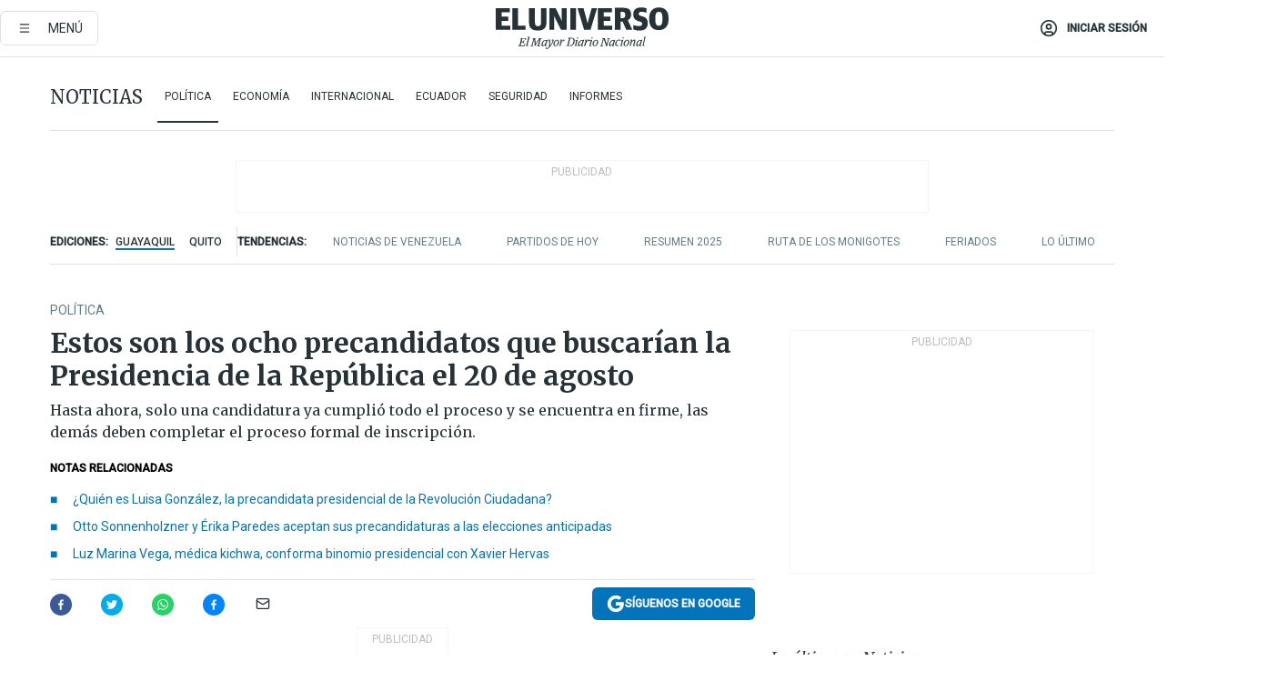

--- FILE ---
content_type: text/html; charset=utf-8
request_url: https://eluniverso-el-universo-prod.cdn.arcpublishing.com/noticias/politica/ocho-precandidatos-candidatos-presidencia-de-la-republica-de-ecuador-elecciones-20-de-agosto-luisa-gonzalez-otto-sonnenholzner-jan-topic-nota/?modulo=lo-ultimo&plantilla=ampliada&seccion=Opini%EF%BF%BD%EF%BF%BDn&subseccion=Cartas%20al%20Director
body_size: 99746
content:
<!DOCTYPE html><html lang="es"><head><meta name="viewport" content="width=device-width, initial-scale=1, minimum-scale=1, maximum-scale=5"/><link rel="preload" as="image" href="https://www.eluniverso.com/resizer/v2/ZT7FRN25KNC6NOGFQNVXIKRSTY.jpg?auth=55d33cd0a87722ef50161d4f63932252e90a44b3738cf03b97e6351c4474f152"/><link rel="preload" as="image" href="https://eluniverso.vteximg.com.br/arquivos/ids/170396"/><link rel="preload" as="image" href="https://eluniverso.vteximg.com.br/arquivos/ids/157373"/><link rel="preload" as="image" href="https://www.eluniverso.com/resizer/v2/QGSMWEIIQVESTP2WCU72KQN344.jpg?auth=eb6fe240fb83cf659175c5b0598e83b51373a074e8b9728ed975df5d8e9e7b9a"/><script async="" src="https://securepubads.g.doubleclick.net/tag/js/gpt.js?network-code=78858240"></script><script src="https://experience.tinypass.com/xbuilder/experience/load?aid=D8b6TuHSpu" async=""></script><script async="" src="https://www.googletagmanager.com/gtag/js?id=G-SYES0LW2K4"></script><script async="" id="xieg6Sie" src="https://cdn.viously.com/js/sdk/boot.js"></script><script async="" src="https://cdn.taboola.com/webpush/publishers/1915201/taboola-push-sdk.js"></script><script type="text/javascript" src="https://flower-ads.com/tag/eluniverso/eluniverso.js" async=""></script><meta charset="UTF-8"/><meta property="mrf:tags" content="tiponota:no_premium"/><meta name="robots" content="index, follow"/><meta name="robots" content="max-image-preview:large"/><title>Estos son los ocho precandidatos que buscarían la Presidencia de la República el 20 de agosto | Política | Noticias | El Universo</title><meta name="description" content="Hasta ahora, solo una candidatura ya cumplió todo el proceso y se encuentra en firme, las demás deben completar el proceso formal de inscripción."/><link rel="canonical" href="https://www.eluniverso.com/noticias/politica/ocho-precandidatos-candidatos-presidencia-de-la-republica-de-ecuador-elecciones-20-de-agosto-luisa-gonzalez-otto-sonnenholzner-jan-topic-nota/"/><meta name="abstract" content="Hasta ahora, solo una candidatura ya cumplió todo el proceso y se encuentra en firme, las demás deben completar el proceso formal de inscripción."/><link rel="amphtml" href="https://www.eluniverso.com/noticias/politica/ocho-precandidatos-candidatos-presidencia-de-la-republica-de-ecuador-elecciones-20-de-agosto-luisa-gonzalez-otto-sonnenholzner-jan-topic-nota/?outputType=amp"/><meta name="twitter:site" content="@eluniversocom"/><meta name="twitter:site:id" content="1597931854"/><meta name="twitter:creator" content="@eluniversocom"/><meta name="twitter:creator:id" content="1597931854"/><meta name="twitter:url" content="https://www.eluniverso.com/noticias/politica/ocho-precandidatos-candidatos-presidencia-de-la-republica-de-ecuador-elecciones-20-de-agosto-luisa-gonzalez-otto-sonnenholzner-jan-topic-nota/"/><meta name="twitter:title" content="Estos son los ocho precandidatos que buscarían la Presidencia de la República el 20 de agosto"/><meta name="twitter:description" content="Hasta ahora, solo una candidatura ya cumplió todo el proceso y se encuentra en firme, las demás deben completar el proceso formal de inscripción."/><meta name="twitter:image" content="https://www.eluniverso.com/resizer/v2/MV37VSPICJAKDNO37UHFWVKPTY.jpg?auth=586c932eb5cc016ae1f9d9fa6deba0648a6a42398dbf1e814bfa9697296201e6&amp;width=946&amp;height=670&amp;quality=75&amp;smart=true"/><meta property="twitter:card" content="summary_large_image"/><meta name="fb:admins" content="100000069041809"/><meta name="fb:app_id" content="134434890019404"/><meta name="fb:pages" content="61449504559"/><meta name="og:site_name" content="El Universo"/><meta name="og:type" content="article"/><meta name="og:locale" content="es_LA"/><meta name="article:publisher" content="https://www.facebook.com/eluniversoec"/><meta name="og:title" content="Estos son los ocho precandidatos que buscarían la Presidencia de la República el 20 de agosto"/><meta name="og:url" content="https://www.eluniverso.com/noticias/politica/ocho-precandidatos-candidatos-presidencia-de-la-republica-de-ecuador-elecciones-20-de-agosto-luisa-gonzalez-otto-sonnenholzner-jan-topic-nota/"/><meta name="og:description" content="Hasta ahora, solo una candidatura ya cumplió todo el proceso y se encuentra en firme, las demás deben completar el proceso formal de inscripción."/><meta name="og:image" content="https://www.eluniverso.com/resizer/v2/MV37VSPICJAKDNO37UHFWVKPTY.jpg?auth=586c932eb5cc016ae1f9d9fa6deba0648a6a42398dbf1e814bfa9697296201e6&amp;width=946&amp;height=670&amp;quality=75&amp;smart=true"/><meta name="og:updated_time" content="2023-06-10T22:13:50.806Z"/><meta name="article:section" content="Noticias"/><meta name="article:tag" content="Elecciones presidenciales de Ecuador de 2023, Partidos políticos"/><meta name="article:published_time" content="2023-06-10T21:46:53.527Z"/><meta name="article:modified_time" content="2023-06-10T22:13:50.806Z"/><meta name="article:author" content="Redacción"/><meta name="cXenseParse:pageclass" content="article"/><meta name="cXenseParse:recs:pageclass" content="article"/><meta name="cXenseParse:pagetype" content="nota"/><meta name="cXenseParse:recs:pagetype" content="nota"/><meta name="cXenseParse:section" content="Noticias"/><meta name="cXenseParse:recs:section" content="Noticias"/><meta name="cXenseParse:subsection" content="Política"/><meta name="cXenseParse:recs:subsection" content="Política"/><meta name="cXenseParse:nombreTag" content="Elecciones presidenciales de Ecuador de 2023"/><meta name="cXenseParse:recs:nombreTag" content="Elecciones presidenciales de Ecuador de 2023"/><meta name="cXenseParse:nombreTag" content="Partidos políticos"/><meta name="cXenseParse:recs:nombreTag" content="Partidos políticos"/><meta name="cXenseParse:nombreTag" content="no_premium"/><meta name="cXenseParse:recs:nombreTag" content="no_premium"/><meta name="cXenseParse:author" content="lizeth-escobar"/><meta name="cXenseParse:recs:author" content="lizeth-escobar"/><meta property="mrf:tags" content="sub-section:Política"/><meta property="mrf:tags" content="equiporedaccion:Redacción Política"/><link rel="dns-prefetch" href="https://fonts.googleapis.com"/><link rel="preconnect" href="https://fonts.gstatic.com"/><link rel="preload" as="style" href="https://fonts.googleapis.com/css2?family=Merriweather:wght@300;400;700&amp;family=Roboto:wght@300;400;500&amp;display=swap"/><link rel="preconnect" href="https://securepubads.g.doubleclick.net"/><link rel="alternate" type="application/rss+xml" title="RSS" href="https://www.eluniverso.com/arc/outboundfeeds/rss/?outputType=xml"/><link rel="preconnect" href="https://cse.google.com/" crossorigin="true"/><link rel="dns-prefetch" href="https://cse.google.com/"/><link rel="preconnect" href="https://www.googletagmanager.com/" crossorigin="true"/><link rel="dns-prefetch" href="https://www.googletagmanager.com/"/><link rel="preconnect" href="https://scdn.cxense.com/" crossorigin="true"/><link rel="dns-prefetch" href="https://scdn.cxense.com/"/><link rel="preconnect" href="https://cdn.tinypass.com/" crossorigin="true"/><link rel="dns-prefetch" href="https://cdn.tinypass.com/"/><link rel="preconnect" href="https://comcluster.cxense.com/" crossorigin="true"/><link rel="dns-prefetch" href="https://comcluster.cxense.com/"/><link rel="icon" type="image/x-icon" href="/pf/resources/icons/favicon.ico?d=874"/><link rel="apple-touch-icon" sizes="180x180" href="/pf/resources/icons/apple-touch-icon.png?d=874"/><link rel="icon" type="image/png" sizes="32x32" href="/pf/resources/icons/favicon-32x32.png?d=874"/><link rel="icon" type="image/png" sizes="16x16" href="/pf/resources/icons/favicon-16x16.png?d=874"/><link rel="manifest" href="/pf/resources/icons/site.webmanifest?d=874"/><link rel="mask-icon" href="/pf/resources/icons/safari-pinned-tab.svg?d=874" color="#084f8d"/><meta name="msapplication-TileColor" content="#084f8d"/><meta name="theme-color" content="#ffffff"/><script type="application/ld+json">{"@context":"https://schema.org","@type":"NewsArticle","mainEntityOfPage":{"@type":"WebPage","@id":"https://www.eluniverso.com/noticias/politica/ocho-precandidatos-candidatos-presidencia-de-la-republica-de-ecuador-elecciones-20-de-agosto-luisa-gonzalez-otto-sonnenholzner-jan-topic-nota/"},"headline":"Estos son los ocho precandidatos que buscarían la Presidencia de la República el 20 de agosto","description":"Hasta ahora, solo una candidatura ya cumplió todo el proceso y se encuentra en firme, las demás deben completar el proceso formal de inscripción.","articleSection":["Noticias"],"keywords":"Elecciones presidenciales de Ecuador de 2023,Partidos políticos,no_premium","image":["https://www.eluniverso.com/resizer/v2/MV37VSPICJAKDNO37UHFWVKPTY.jpg?auth=586c932eb5cc016ae1f9d9fa6deba0648a6a42398dbf1e814bfa9697296201e6&width=946&height=670&quality=75&smart=true"],"datePublished":"2023-06-10T21:46:53.527Z","dateModified":"2023-06-10T22:13:50.463Z","author":[{"@type":"Person","name":"Lizeth Escobar","url":"https://www.eluniverso.com/autor/lizeth-escobar"}],"publisher":{"@type":"Organization","name":"El Universo","logo":{"@type":"ImageObject","url":"https://www.eluniverso.com/pf/resources/images/el-universo-meta-logo.jpg?d=638"}},"articleBody":"El plazo para que los movimientos y partidos políticos realicen los procesos de democracia interna o elecciones primarias y definan a sus candidatos llega a su fin a las 23:59 de este sábado, 10 de junio, y en las últimas horas subió de siete a ocho la lista de nombres que se disputarían la Presidencia de la República el próximo 20 de agosto en las elecciones generales anticipadas.Ahora solo el Movimiento de Unidad Plurinacional Pachakutik falta por definir a quién dará su apoyo. Todas las agrupaciones tienen por obligación que cumplir con el principio de paridad de género.Desde que el presidente Guillermo Lasso invocó la muerte cruzada el pasado 17 de mayo para disolver la Asamblea Nacional, y el país conoció que debe ir a las urnas a elegir a quienes completen el mandato hasta 2025, hubo nombres que surgieron de inmediato mostrando su interés por ocupar la Presidencia.A continuación, los ocho nombres que se disputarían la Presidencia:En tanto, mientras no se complete el proceso formal de inscripción, ninguna precandidatura se encuentra en firme; hasta ahora solo la de Noboa ya cumplió todo el proceso. Las inscripciones finalizan el martes 13 de junio, según el calendario electoral del CNE. <b>(I)</b>","isAccessibleForFree":true}</script><script type="application/ld+json">{"@context":"https://schema.org","@type":"BreadcrumbList","itemListElement":[{"@type":"ListItem","position":1,"name":"home","item":"https://www.eluniverso.com"},{"@type":"ListItem","position":2,"name":"Noticias","item":"https://www.eluniverso.com/noticias"},{"@type":"ListItem","position":3,"name":"Política","item":"https://www.eluniverso.com/noticias/politica"},{"@type":"ListItem","position":4,"name":"Estos son los ocho precandidatos que buscarían la Presidencia de la República el 20 de agosto"}]}</script><script type="application/javascript" id="polyfill-script">if(!Array.prototype.includes||!(window.Object && window.Object.assign)||!window.Promise||!window.Symbol||!window.fetch){document.write('<script type="application/javascript" src="/pf/dist/engine/polyfill.js?d=874&mxId=00000000" defer=""><\/script>')}</script><script id="fusion-engine-react-script" type="application/javascript" src="/pf/dist/engine/react.js?d=874&amp;mxId=00000000" defer=""></script><script id="fusion-engine-combinations-script" type="application/javascript" src="/pf/dist/components/combinations/default.js?d=874&amp;mxId=00000000" defer=""></script><link id="fusion-template-styles" rel="stylesheet" type="text/css" href="/pf/dist/components/combinations/default.css?d=874&amp;mxId=00000000"/><style data-styled="" data-styled-version="5.3.11">.fSVJiK{font-family:'Roboto',sans-serif;font-size:14px;padding-top:0.5rem;}/*!sc*/
data-styled.g17[id="sc-pye9px"]{content:"fSVJiK,"}/*!sc*/
</style><style>.svg-inline--fa,svg:not(:root).svg-inline--fa{overflow:visible}.svg-inline--fa{display:inline-block;font-size:inherit;height:1em;vertical-align:-.13em}.fa-lg{font-size:1.33em;line-height:.75em;vertical-align:-.07em}.fa-sm{font-size:.88em}html{overflow-x:hidden}#app-container .menublue{background-color:#0374bb;position:fixed}#app-container .menugray{background-color:#ebedf1;position:fixed}#app-container .menugray header{background-color:#ffbe00;border-radius:5px;margin-left:1rem;margin-right:1rem}#app-container .prose-text{word-break:break-word}#app-container .embeded-image img{margin:0}#app-container .embeded-image .img-content{margin-left:auto;margin-right:auto}.grecaptcha-badge{visibility:hidden}.swiper{height:100%;overflow:hidden;position:relative;width:100%}.swiper-vertical>.swiper-wrapper{flex-direction:column}.swiper-wrapper{box-sizing:content-box;display:flex;height:100%;position:relative;transition-property:transform;transition-timing-function:var(    --swiper-wrapper-transition-timing-function,initial  );width:100%;z-index:1}.swiper-android .swiper-slide,.swiper-wrapper{transform:translateZ(0)}.swiper-horizontal{touch-action:pan-y}.swiper-vertical{touch-action:pan-x}.swiper-slide{flex-shrink:0;transition-property:transform}.swiper-slide-invisible-blank{visibility:hidden}.swiper-autoheight,.swiper-autoheight .swiper-slide{height:auto}.swiper-autoheight .swiper-wrapper{align-items:flex-start;transition-property:transform,height}.swiper-backface-hidden .swiper-slide{-webkit-backface-visibility:hidden;backface-visibility:hidden;transform:translateZ(0)}.swiper-button-disabled svg{opacity:.3}.swiper-button{height:2.5rem;line-height:2.5rem;width:2.5rem}.prose{color:#263238;max-width:65ch}.prose [class~=lead]{color:#4b5563;font-size:1.25em;line-height:1.6;margin-bottom:1.2em;margin-top:1.2em}.prose a{color:#111827;font-weight:500;text-decoration:none}.prose strong{color:#111827;font-weight:600}.prose ol[type=A]{--list-counter-style:upper-alpha}.prose ol[type=a]{--list-counter-style:lower-alpha}.prose ol[type=A s]{--list-counter-style:upper-alpha}.prose ol[type=a s]{--list-counter-style:lower-alpha}.prose ol[type=I]{--list-counter-style:upper-roman}.prose ol[type=i]{--list-counter-style:lower-roman}.prose ol[type=I s]{--list-counter-style:upper-roman}.prose ol[type=i s]{--list-counter-style:lower-roman}.prose ol[type="1"]{--list-counter-style:decimal}.prose ol>li{padding-left:1.75em;position:relative}.prose ol>li:before{color:#6b7280;content:counter(list-item,var(--list-counter-style,decimal)) ".";font-weight:400;left:0;position:absolute}.prose ul>li{padding-bottom:.5rem;padding-left:1rem;padding-top:.5rem;position:relative}.prose ul>li:before{background-color:#455a64;border-radius:0;content:"";height:.3rem;left:.25em;position:absolute;top:1.3rem;width:.3rem}.prose hr{border-color:#e5e7eb;border-top-width:1px;margin-bottom:3em;margin-top:3em}.prose blockquote{border-left-color:#e5e7eb;border-left-width:.25rem;color:#111827;font-style:italic;font-weight:500;margin-bottom:1.6em;margin-top:1.6em;padding-left:1em;quotes:"\201C" "\201D" "\2018" "\2019"}.prose blockquote p:first-of-type:before{content:open-quote}.prose blockquote p:last-of-type:after{content:close-quote}.prose h1{color:#111827;font-size:2.25em;font-weight:800;line-height:1.1111111;margin-bottom:.8888889em;margin-top:0}.prose h2{color:#111827;font-size:1.5em;font-weight:700;line-height:1.3333333;margin-bottom:1em;margin-top:2em}.prose h3{font-size:1.25em;line-height:1.6;margin-bottom:.6em;margin-top:1.6em}.prose h3,.prose h4{color:#111827;font-weight:600}.prose h4{line-height:1.5;margin-bottom:.5em;margin-top:1.5em}.prose figure figcaption{color:#6b7280;font-size:.875em;line-height:1.4285714;margin-top:.8571429em}.prose code{color:#111827;font-size:.875em;font-weight:600}.prose code:after,.prose code:before{content:"`"}.prose a code{color:#111827}.prose pre{background-color:#1f2937;border-radius:.375rem;color:#e5e7eb;font-size:.875em;line-height:1.7142857;margin-bottom:1.7142857em;margin-top:1.7142857em;overflow-x:auto;padding:.8571429em 1.1428571em}.prose pre code{background-color:transparent;border-radius:0;border-width:0;color:inherit;font-family:inherit;font-size:inherit;font-weight:400;line-height:inherit;padding:0}.prose pre code:after,.prose pre code:before{content:none}.prose table{font-size:.875em;line-height:1.7142857;margin-bottom:2em;margin-top:2em;table-layout:auto;text-align:left;width:100%}.prose thead{border-bottom-color:#d1d5db;border-bottom-width:1px;color:#111827;font-weight:600}.prose thead th{padding-bottom:.5714286em;padding-left:.5714286em;padding-right:.5714286em;vertical-align:bottom}.prose tbody tr{border-bottom-color:#e5e7eb;border-bottom-width:1px}.prose tbody tr:last-child{border-bottom-width:0}.prose tbody td{padding:.5714286em;vertical-align:top}.prose{font-size:1rem;line-height:1.75}.prose p{margin-bottom:1.25em;margin-top:1.25em}.prose figure,.prose img,.prose video{margin-bottom:2em;margin-top:2em}.prose figure>*{margin-bottom:0;margin-top:0}.prose h2 code{font-size:.875em}.prose h3 code{font-size:.9em}.prose ol,.prose ul{margin-bottom:1.25em;margin-top:1.25em}.prose li{margin-bottom:.5em;margin-top:.5em}.prose>ul>li p{margin-bottom:.75em;margin-top:.75em}.prose>ul>li>:first-child{margin-top:1.25em}.prose>ul>li>:last-child{margin-bottom:1.25em}.prose ol ol,.prose ol ul,.prose ul ol,.prose ul ul{margin-bottom:.75em;margin-top:.75em}.prose h2+*,.prose h3+*,.prose h4+*,.prose hr+*{margin-top:0}.prose thead th:first-child{padding-left:0}.prose thead th:last-child{padding-right:0}.prose tbody td:first-child{padding-left:0}.prose tbody td:last-child{padding-right:0}.prose>:first-child{margin-top:0}.prose>:last-child{margin-bottom:0}.prose-lg{font-size:1.125rem;line-height:1.7777778}.prose-lg p{margin-bottom:1.3333333em;margin-top:1.3333333em}.prose-lg [class~=lead]{font-size:1.2222222em;line-height:1.4545455;margin-bottom:1.0909091em;margin-top:1.0909091em}.prose-lg blockquote{margin-bottom:1.6666667em;margin-top:1.6666667em;padding-left:1em}.prose-lg h1{font-size:2.6666667em;line-height:1;margin-bottom:.8333333em;margin-top:0}.prose-lg h2{font-size:1.6666667em;line-height:1.3333333;margin-bottom:1.0666667em;margin-top:1.8666667em}.prose-lg h3{font-size:1.3333333em;line-height:1.5;margin-bottom:.6666667em;margin-top:1.6666667em}.prose-lg h4{line-height:1.5555556;margin-bottom:.4444444em;margin-top:1.7777778em}.prose-lg figure,.prose-lg img,.prose-lg video{margin-bottom:1.7777778em;margin-top:1.7777778em}.prose-lg figure>*{margin-bottom:0;margin-top:0}.prose-lg figure figcaption{font-size:.8888889em;line-height:1.5;margin-top:1em}.prose-lg code{font-size:.8888889em}.prose-lg h2 code{font-size:.8666667em}.prose-lg h3 code{font-size:.875em}.prose-lg pre{border-radius:.375rem;font-size:.8888889em;line-height:1.75;margin-bottom:2em;margin-top:2em;padding:1em 1.5em}.prose-lg ul{margin-bottom:1.3333333em;margin-top:1.3333333em}.prose-lg li{margin-bottom:.6666667em;margin-top:.6666667em}.prose-lg ul>li{padding-left:1rem}.prose-lg ul>li:before{height:.3rem;left:.25em;top:1.3rem;width:.3rem}.prose-lg>ul>li p{margin-bottom:.8888889em;margin-top:.8888889em}.prose-lg>ul>li>:first-child{margin-top:1.3333333em}.prose-lg>ul>li>:last-child{margin-bottom:1.3333333em}.prose-lg ol ol,.prose-lg ol ul,.prose-lg ul ol,.prose-lg ul ul{margin-bottom:.8888889em;margin-top:.8888889em}.prose-lg hr{margin-bottom:3.1111111em;margin-top:3.1111111em}.prose-lg h2+*,.prose-lg h3+*,.prose-lg h4+*,.prose-lg hr+*{margin-top:0}.prose-lg table{font-size:.8888889em;line-height:1.5}.prose-lg thead th{padding-bottom:.75em;padding-left:.75em;padding-right:.75em}.prose-lg thead th:first-child{padding-left:0}.prose-lg thead th:last-child{padding-right:0}.prose-lg tbody td{padding:.75em}.prose-lg tbody td:first-child{padding-left:0}.prose-lg tbody td:last-child{padding-right:0}.prose-lg>:first-child{margin-top:0}.prose-lg>:last-child{margin-bottom:0}#clickio-splash-list{left:0;min-height:1px;right:auto;width:100%}#clickio-splash-iframe{margin:0;min-width:100%;opacity:0;overflow:visible}#clickio-splash-iframe,#clickio-splash-list{bottom:-100px;position:fixed;top:100vh;z-index:-1}#clickio-splash-iframe:not([height="100"]){bottom:0;max-height:100%;max-width:100%;opacity:1;top:0;z-index:2147483647}#clickio-splash-list:has(#clickio-splash-iframe:not([height="100"])){z-index:2147483647}#clickio-splash-list:has(#clickio-splash-iframe[height="100"][width="0"]){display:none}#clickio-splash-iframe[height="100"][width="0"]{display:none}.prose [data-oembed-type=youtube]{height:0;padding-bottom:56.25%;position:relative}.prose [data-oembed-type=youtube] iframe{height:100%;left:0;position:absolute;top:0;width:100%}.prose .gallery figure,.prose .gallery img,.prose .related figure,.prose .related img{margin:0}.prose .gallery-wrapper h3{margin-top:0}.prose .related h2{font-size:.875rem;line-height:1.25rem;margin:0}.prose .related figure,.prose .related img{margin:0}.prose .dropcap-letter:first-letter{float:left;font-family:Merriweather,serif;font-size:3rem;font-weight:700;line-height:50px;line-height:1;margin-right:.5rem;--tw-text-opacity:1;color:rgb(38 50 56/var(--tw-text-opacity,1))}.prose .prose-list a,.prose p a,.prose table a{--tw-border-opacity:1;border-color:rgb(207 216 220/var(--tw-border-opacity,1));--tw-text-opacity:1;border-bottom-width:1px;color:rgb(3 116 187/var(--tw-text-opacity,1));padding-bottom:2px;text-decoration:none}#figCaptionOfImage.premium-hero{background:linear-gradient(180deg,hsla(0,0%,5%,0) 5%,hsla(0,0%,5%,.6) 50%);padding:30px 15% 20px;text-shadow:0 0 3px #000}@media(max-width:640px){#figCaptionOfImage.premium-hero{background:#e0e0e0;color:#616161;font-size:14px;font-weight:400;line-height:1.5;padding:10px;text-shadow:none}}#figCaptionOfImage.jaimejarrin-hero{left:44%;position:absolute;top:42%;width:50%;z-index:1}amp-carousel>div>div:first-child{scrollbar-width:none}amp-carousel>div>div:first-child::-webkit-scrollbar{display:none}.amp-carousel-button{border-radius:9999px;--tw-bg-opacity:1;background-color:rgb(255 255 255/var(--tw-bg-opacity,1));font-size:1.125rem;line-height:1.75rem;--tw-text-opacity:1;color:rgb(38 50 56/var(--tw-text-opacity,1));--tw-shadow:0 1px 3px 0 rgba(0,0,0,.1),0 1px 2px -1px rgba(0,0,0,.1);--tw-shadow-colored:0 1px 3px 0 var(--tw-shadow-color),0 1px 2px -1px var(--tw-shadow-color);box-shadow:var(--tw-ring-offset-shadow,0 0 #0000),var(--tw-ring-shadow,0 0 #0000),var(--tw-shadow)}.amp-carousel-button-prev{background-image:url(/home/circleci/repo/resources/dist69f9e44fb494ae19baa7.svg?d=874&mxId=00000000);margin-left:.5rem}.amp-carousel-button-next{background-image:url(/home/circleci/repo/resources/diste6faa6709a150adf8cab.svg?d=874&mxId=00000000);margin-right:.5rem}@media(min-width:1024px){#app-container .article-body .related-posts{margin-left:1.5rem}#app-container .related-posts .card .card-content{margin:0}#app-container .space-y-3 .related-posts{margin-bottom:1rem;margin-top:0}.related-posts{float:right;width:35%}.related-posts .card-image{display:none}}#app-container .article-body h2{font-size:1.3rem;line-height:1.5rem}#app-container .article-body h3{font-size:1.25rem;line-height:1.5rem}#app-container .article-body h4{font-size:1.125rem;line-height:1.5rem}@media only screen and (max-width:667px){#app-container .article-body h2{font-size:1.25rem;line-height:1.75rem}#app-container .article-body h3{font-size:1.125rem;line-height:1.75rem}#app-container .article-body h4{font-size:1rem;line-height:1.5rem}}.related-posts{grid-row:3}.related-posts .card:last-child{border-bottom:0}.related-header-body li{margin-bottom:10px;padding-left:25px;position:relative}.related-header-body li:before{content:"■";left:0;margin-right:15px;position:absolute;width:6px}.feature-active-campaign input[type=date],.feature-active-campaign input[type=email],.feature-active-campaign input[type=text]{border-radius:0;border-width:1px;--tw-border-opacity:1;border-color:rgb(224 224 224/var(--tw-border-opacity,1));font-family:Roboto,sans-serif;padding:.5rem}.feature-active-campaign ._form-title{border-bottom-width:1px;--tw-border-opacity:1;border-color:rgb(224 224 224/var(--tw-border-opacity,1));font-family:Merriweather,serif;font-size:1.125rem;font-style:italic;font-weight:400;line-height:1.75rem;padding-bottom:.5rem}.feature-active-campaign ._html-code{font-family:Roboto,sans-serif;font-size:1rem;line-height:1.5rem}.feature-active-campaign ._html-code p{margin-bottom:1rem}.feature-active-campaign label._form-label{display:none}.feature-active-campaign ._form-content{display:flex;flex-wrap:wrap}.feature-active-campaign ._form_element{margin-bottom:1rem;margin-right:.5rem}.feature-active-campaign ._form_element._clear{flex-shrink:0;margin-right:0;width:100%}.feature-active-campaign button{--tw-bg-opacity:1;background-color:rgb(3 116 187/var(--tw-bg-opacity,1));font-family:Roboto,sans-serif;padding:.5rem 1rem;text-transform:uppercase;--tw-text-opacity:1;color:rgb(255 255 255/var(--tw-text-opacity,1))}.feature-active-campaign.fields-col ._button-wrapper,.feature-active-campaign.fields-col ._form_element{flex-shrink:0;margin-right:0;width:100%}.feature-active-campaign.text-left ._form-content{justify-content:flex-start}.feature-active-campaign.text-left ._button-wrapper,.feature-active-campaign.text-left ._form_element{text-align:left}.feature-active-campaign.text-center ._form-content{justify-content:center}.feature-active-campaign.text-right ._form-content{justify-content:flex-end}.feature-active-campaign.text-right ._button-wrapper,.feature-active-campaign.text-right ._form_element{text-align:right}.card.gallery .card-image .icon,.card.video .card-image .icon{left:50%;top:50%;transform:translate(-50%,-50%)}.card.gallery .card-image:hover .icon,.card.video .card-image:hover .icon{opacity:.5}.card .author strong:after{content:","}.card .author strong:last-child:after{content:""}.sidemenu a{display:block;font-family:Roboto,sans-serif;font-size:.75rem;line-height:1rem;outline:2px solid transparent;outline-offset:2px;padding-bottom:1rem;padding-top:1rem;text-transform:uppercase}amp-accordion .accordion-heading:focus svg{transform:rotate(90deg)}.gcse-search-wrap .gsc-search-box{margin-bottom:1rem}.gcse-search-wrap .gsc-input-box{border-radius:0}.gcse-search-wrap .gsc-control-cse{background-color:transparent}.gcse-search-wrap .gsc-result{background-color:transparent;padding-bottom:1rem;padding-top:1rem}.gcse-search-wrap .gs-visibleUrl{font-family:Roboto,sans-serif;--tw-text-opacity:1;color:rgb(96 125 139/var(--tw-text-opacity,1))}.gcse-search-wrap .gsc-tabsArea{border-radius:0;border-width:0;margin-bottom:1rem}.gcse-search-wrap .gsc-tabHeader{font-family:Roboto,sans-serif}.gcse-search-wrap .gs-title{font-weight:700;margin-bottom:.5rem}.gcse-search-wrap .gs-title b{--tw-bg-opacity:1;background-color:rgb(230 237 243/var(--tw-bg-opacity,1))}.gcse-search-wrap .gsc-url-top{margin-bottom:.5rem}.gcse-search-wrap .gs-image{display:block}.gcse-search-wrap .gs-promotion-image-box,.gcse-search-wrap .gs-web-image-box{margin-right:1rem;width:80px}@media (min-width:768px){.gcse-search-wrap .gs-promotion-image-box,.gcse-search-wrap .gs-web-image-box{width:150px}}.gcse-search-wrap .gs-promotion-image-box .gs-image,.gcse-search-wrap .gs-web-image-box .gs-image{margin-left:auto;margin-right:auto;max-width:80px}@media (min-width:768px){.gcse-search-wrap .gs-promotion-image-box .gs-image,.gcse-search-wrap .gs-web-image-box .gs-image{max-width:150px}}.gcse-search-wrap .gsc-table-result{display:flex}.gcse-search-wrap .gs-snippet{font-size:.875rem;line-height:1.25rem}.gcse-search-wrap .gsc-results .gsc-cursor-box{display:flex;justify-content:center;margin-bottom:2rem;margin-top:2rem}.gcse-search-wrap .gsc-results .gsc-cursor-box .gsc-cursor-page{background-color:transparent;font-family:Roboto,sans-serif;outline:none;padding:.5rem 1rem;--tw-text-opacity:1;color:rgb(38 50 56/var(--tw-text-opacity,1));text-decoration-line:none}.gcse-search-wrap .gsc-results .gsc-cursor-box .gsc-cursor-page:hover{font-weight:700;text-decoration-line:none}.gcse-search-wrap .gsc-results .gsc-cursor-box .gsc-cursor-current-page{border-width:1px;--tw-border-opacity:1;border-color:rgb(3 116 187/var(--tw-border-opacity,1));--tw-text-opacity:1;color:rgb(3 116 187/var(--tw-text-opacity,1))}.gcse-search-wrap a,.gcse-search-wrap b,.gcse-search-wrap div{font-family:Merriweather,serif}.gcse-search-wrap .gsc-above-wrapper-area,.gcse-search-wrap .gsc-above-wrapper-area a,.gcse-search-wrap .gsc-above-wrapper-area b,.gcse-search-wrap .gsc-above-wrapper-area div{font-family:Roboto,sans-serif}.gcse-search-wrap .gsc-search-button{outline:none;--tw-bg-opacity:1;background-color:rgb(3 116 187/var(--tw-bg-opacity,1));padding:.5rem}.gcse-search-wrap .gcsc-more-maybe-branding-root{display:none}.gsc-expansionArea .gsc-webResult.gsc-result{border-color:#e2e8f0;border-width:1px 0 0}amp-social-share.facebook-messenger{background-color:transparent;background-image:url(/home/circleci/repo/resources/distb326b8cda9737613ab0d.svg?d=874&mxId=00000000);background-position:50%;background-repeat:no-repeat;background-size:80%}amp-social-share.rounded{background-color:transparent;filter:invert(1)}.feature-taboola{margin:0}.feature-taboola .trc_rbox_header.trc_rbox_border_elm{border-bottom-width:1px;border-style:solid;--tw-border-opacity:1;border-color:rgb(207 216 220/var(--tw-border-opacity,1));padding-bottom:.5rem}.feature-taboola .trc_rbox_header .trc_rbox_header_span{font-family:Merriweather,serif;font-size:1rem;font-style:italic;font-weight:400;line-height:1.5rem;--tw-text-opacity:1;color:rgb(38 50 56/var(--tw-text-opacity,1))}.feature-taboola .trc_rbox_outer{margin-top:2rem}.feature-taboola .videoCube .video-label-box .video-title{font-family:Merriweather,serif;font-size:1rem;font-weight:700;line-height:1.5rem;margin:0;--tw-text-opacity:1;color:rgb(38 50 56/var(--tw-text-opacity,1))}.feature-taboola .videoCube .video-label-box .video-title:hover{--tw-text-opacity:1;color:rgb(3 116 187/var(--tw-text-opacity,1));text-decoration-line:none}.feature-taboola .videoCube.syndicatedItem .branding{font-family:Roboto,sans-serif;font-size:.75rem;font-weight:400;line-height:1rem;--tw-text-opacity:1;color:rgb(97 97 97/var(--tw-text-opacity,1))}.feature-taboola .videoCube .thumbBlock_holder{margin-bottom:1rem}#tbl-next-up .trc_related_container{margin-top:2em}#tbl-next-up .trc_related_container .blend-next-up-a .video-label,#tbl-next-up .trc_related_container .blend-next-up-a .video-title{font-family:Merriweather,serif}#tbl-next-up .trc_related_container .blend-next-up-a .branding{font-family:Roboto,sans-serif}#tbl-next-up .trc_related_container .tbl-read-next-btn{font-family:Roboto,sans-serif;text-transform:uppercase;--tw-text-opacity:1;color:rgb(3 116 187/var(--tw-text-opacity,1))}#tbl-next-up .trc_related_container .tbl-read-next-btn:hover{background:none;--tw-text-opacity:1;color:rgb(94 146 243/var(--tw-text-opacity,1))}#tbl-next-up .trc_related_container .video-title{font-family:Merriweather,serif}.offer-container-component{background:linear-gradient(180deg,#fcf1df,#e3e7e8)}@media (min-width:640px){.tag-result-list{-moz-columns:2;column-count:2}}.feed li{border-color:#eee}.feed.feed-ranking{counter-reset:rank-counter}.feed.feed-ranking li{counter-increment:rank-counter;min-height:2rem;padding-left:3rem}.feed.feed-ranking li:before{content:counter(rank-counter);font-size:3rem;font-style:italic;font-weight:500;left:0;line-height:1;position:absolute;--tw-text-opacity:1;color:rgb(207 216 220/var(--tw-text-opacity,1));top:50%;transform:translateY(-50%)}.feed.feed-chronology{padding-left:1rem}.feed.feed-chronology:before{border-left-width:1px;border-style:dashed;content:"";height:100%;left:0;position:absolute;top:0;--tw-border-opacity:1;border-color:rgb(176 190 197/var(--tw-border-opacity,1));width:1px}.feed.feed-chronology li:before{box-sizing:border-box;content:"";left:0;margin-left:-1rem;position:absolute;--tw-bg-opacity:1;background-color:rgb(3 116 187/var(--tw-bg-opacity,1));height:5px;top:1.6rem;transform:translateX(-50%);width:5px}.feed.feed-comments li{padding-left:4rem}.feed.feed-comments li:before{content:url(/home/circleci/repo/resources/dist58d0c393cbec7969aa40.svg?d=874&mxId=00000000);display:block;height:3rem;left:0;position:absolute;top:50%;transform:translateY(-50%);width:3rem}.feed.feed-comments li .card{justify-content:center;min-height:5rem}button.gallery-close-button{color:#fff}.view-more-images{background:linear-gradient(rgba(0,0,0,.4),rgba(0,0,0,.8));z-index:1}.gallery img{-o-object-fit:cover;object-fit:cover}.search-box-wrap,.search-box-wrap .input-wrap{transition:width .3s ease,padding .3s ease}.search-box-wrap .input-wrap{height:0;overflow:hidden;width:0}.search-box-wrap .input-wrap.open{height:auto;width:16rem}.search-box-wrap .gsc-search-button-v2,.search-box-wrap .gsc-search-button-v2:focus,.search-box-wrap .gsc-search-button-v2:hover{background-color:#fff;border:1px solid #e1e1e1;outline:none;padding:10px}.search-box-wrap .gsc-search-button-v2 svg,.search-box-wrap .gsc-search-button-v2:focus svg,.search-box-wrap .gsc-search-button-v2:hover svg{color:#000;fill:currentcolor}*,:after,:before{--tw-border-spacing-x:0;--tw-border-spacing-y:0;--tw-translate-x:0;--tw-translate-y:0;--tw-rotate:0;--tw-skew-x:0;--tw-skew-y:0;--tw-scale-x:1;--tw-scale-y:1;--tw-pan-x: ;--tw-pan-y: ;--tw-pinch-zoom: ;--tw-scroll-snap-strictness:proximity;--tw-gradient-from-position: ;--tw-gradient-via-position: ;--tw-gradient-to-position: ;--tw-ordinal: ;--tw-slashed-zero: ;--tw-numeric-figure: ;--tw-numeric-spacing: ;--tw-numeric-fraction: ;--tw-ring-inset: ;--tw-ring-offset-width:0px;--tw-ring-offset-color:#fff;--tw-ring-color:rgba(3,116,187,.5);--tw-ring-offset-shadow:0 0 #0000;--tw-ring-shadow:0 0 #0000;--tw-shadow:0 0 #0000;--tw-shadow-colored:0 0 #0000;--tw-blur: ;--tw-brightness: ;--tw-contrast: ;--tw-grayscale: ;--tw-hue-rotate: ;--tw-invert: ;--tw-saturate: ;--tw-sepia: ;--tw-drop-shadow: ;--tw-backdrop-blur: ;--tw-backdrop-brightness: ;--tw-backdrop-contrast: ;--tw-backdrop-grayscale: ;--tw-backdrop-hue-rotate: ;--tw-backdrop-invert: ;--tw-backdrop-opacity: ;--tw-backdrop-saturate: ;--tw-backdrop-sepia: ;--tw-contain-size: ;--tw-contain-layout: ;--tw-contain-paint: ;--tw-contain-style: }::backdrop{--tw-border-spacing-x:0;--tw-border-spacing-y:0;--tw-translate-x:0;--tw-translate-y:0;--tw-rotate:0;--tw-skew-x:0;--tw-skew-y:0;--tw-scale-x:1;--tw-scale-y:1;--tw-pan-x: ;--tw-pan-y: ;--tw-pinch-zoom: ;--tw-scroll-snap-strictness:proximity;--tw-gradient-from-position: ;--tw-gradient-via-position: ;--tw-gradient-to-position: ;--tw-ordinal: ;--tw-slashed-zero: ;--tw-numeric-figure: ;--tw-numeric-spacing: ;--tw-numeric-fraction: ;--tw-ring-inset: ;--tw-ring-offset-width:0px;--tw-ring-offset-color:#fff;--tw-ring-color:rgba(3,116,187,.5);--tw-ring-offset-shadow:0 0 #0000;--tw-ring-shadow:0 0 #0000;--tw-shadow:0 0 #0000;--tw-shadow-colored:0 0 #0000;--tw-blur: ;--tw-brightness: ;--tw-contrast: ;--tw-grayscale: ;--tw-hue-rotate: ;--tw-invert: ;--tw-saturate: ;--tw-sepia: ;--tw-drop-shadow: ;--tw-backdrop-blur: ;--tw-backdrop-brightness: ;--tw-backdrop-contrast: ;--tw-backdrop-grayscale: ;--tw-backdrop-hue-rotate: ;--tw-backdrop-invert: ;--tw-backdrop-opacity: ;--tw-backdrop-saturate: ;--tw-backdrop-sepia: ;--tw-contain-size: ;--tw-contain-layout: ;--tw-contain-paint: ;--tw-contain-style: }/*! tailwindcss v3.4.18 | MIT License | https://tailwindcss.com*/*,:after,:before{border:0 solid;box-sizing:border-box}:after,:before{--tw-content:""}:host,html{line-height:1.5;-webkit-text-size-adjust:100%;font-family:ui-sans-serif,system-ui,sans-serif,Apple Color Emoji,Segoe UI Emoji,Segoe UI Symbol,Noto Color Emoji;font-feature-settings:normal;font-variation-settings:normal;-moz-tab-size:4;-o-tab-size:4;tab-size:4;-webkit-tap-highlight-color:transparent}body{line-height:inherit;margin:0}hr{border-top-width:1px;color:inherit;height:0}abbr:where([title]){-webkit-text-decoration:underline dotted;text-decoration:underline dotted}h1,h2,h3,h4,h5,h6{font-size:inherit;font-weight:inherit}a{color:inherit;text-decoration:inherit}b,strong{font-weight:bolder}code,kbd,pre,samp{font-family:ui-monospace,SFMono-Regular,Menlo,Monaco,Consolas,Liberation Mono,Courier New,monospace;font-feature-settings:normal;font-size:1em;font-variation-settings:normal}small{font-size:80%}sub,sup{font-size:75%;line-height:0;position:relative;vertical-align:baseline}sub{bottom:-.25em}sup{top:-.5em}table{border-collapse:collapse;border-color:inherit;text-indent:0}button,input,optgroup,select,textarea{color:inherit;font-family:inherit;font-feature-settings:inherit;font-size:100%;font-variation-settings:inherit;font-weight:inherit;letter-spacing:inherit;line-height:inherit;margin:0;padding:0}button,select{text-transform:none}button,input:where([type=button]),input:where([type=reset]),input:where([type=submit]){-webkit-appearance:button;background-color:transparent;background-image:none}:-moz-focusring{outline:auto}:-moz-ui-invalid{box-shadow:none}progress{vertical-align:baseline}::-webkit-inner-spin-button,::-webkit-outer-spin-button{height:auto}[type=search]{-webkit-appearance:textfield;outline-offset:-2px}::-webkit-search-decoration{-webkit-appearance:none}::-webkit-file-upload-button{-webkit-appearance:button;font:inherit}summary{display:list-item}blockquote,dd,dl,figure,h1,h2,h3,h4,h5,h6,hr,p,pre{margin:0}fieldset{margin:0}fieldset,legend{padding:0}menu,ol,ul{list-style:none;margin:0;padding:0}dialog{padding:0}textarea{resize:vertical}input::-moz-placeholder,textarea::-moz-placeholder{color:#9ca3af;opacity:1}input::placeholder,textarea::placeholder{color:#9ca3af;opacity:1}[role=button],button{cursor:pointer}:disabled{cursor:default}audio,canvas,embed,iframe,img,object,svg,video{display:block;vertical-align:middle}img,video{height:auto;max-width:100%}[hidden]:where(:not([hidden=until-found])){display:none}.\!container{margin-left:auto;margin-right:auto;width:100%}.container{margin-left:auto;margin-right:auto;width:100%}@media (min-width:640px){.\!container{max-width:640px}.container{max-width:640px}}@media (min-width:768px){.\!container{max-width:768px}.container{max-width:768px}}@media (min-width:1024px){.\!container{max-width:1024px}.container{max-width:1024px}}@media (min-width:1280px){.\!container{max-width:1280px}.container{max-width:1280px}}.badge{background-color:#e6edf3;border-radius:.125rem;box-sizing:border-box;color:#616161;font-family:Roboto,sans-serif;line-height:1.6;padding:0 .5rem;text-transform:uppercase}.badge-warning{background-color:#fbc02d}.badge-danger{background-color:#d32f2f}.button{background-color:#e6edf3;border-radius:.375rem;box-sizing:border-box;cursor:pointer;font-family:Roboto,sans-serif;outline:none;text-decoration:none;text-transform:uppercase}.button:disabled{cursor:not-allowed;pointer-events:all}.button-primary{background-color:#0374bb;border:1px solid #0374bb;color:#fff}.button-primary:hover{background-color:#0196d8}.button-primary:focus{background-color:#0374bb;border-color:#0196d8}.button-primary:active{background-color:#087ec5}.button-primary:disabled{background-color:#1b7ebb;border-color:#1b7ebb;color:#fff}.button-secondary{background-color:#fff;border:solid #0374bb;color:#0374bb}.button-secondary:focus,.button-secondary:hover{background-color:#e6edf3}.button-secondary:active{background-color:#1b7ebb}.button-secondary:disabled{border-color:#1b7ebb}.button-tertiary{background-color:#fff;border:1px solid #e0e0e0;color:#263238}.button-tertiary:focus,.button-tertiary:hover{background-color:#eceff1}.button-tertiary:active{background-color:#cfd8dc}.button-tertiary:disabled{bordercolor:#b0bec5}.button-destructive{background-color:#d32f2f;border:solid #d32f2f;color:#fff}.button-destructive:hover{background-color:#9a0007}.button-destructive:focus{background-color:#d32f2f;border-color:#9a0007}.button-destructive:active{background-color:#9a0007}.button-destructive:disabled{background-color:#f7d6d5;bordercolor:#f7d6d5;color:#fff}.button-ghost{background-color:transparent;border-color:transparent;color:#0374bb}.button-ghost:focus,.button-ghost:hover{background-color:#e6edf3}.button-ghost:active{background-color:#1b7ebb}.button-special{background-color:transparent;border-color:#fff;color:#fff}.sr-only{height:1px;margin:-1px;overflow:hidden;padding:0;position:absolute;width:1px;clip:rect(0,0,0,0);border-width:0;white-space:nowrap}.pointer-events-none{pointer-events:none}.visible{visibility:visible}.static{position:static}.fixed{position:fixed}.absolute{position:absolute}.relative{position:relative}.\!sticky{position:sticky}.sticky{position:sticky}.inset-0{inset:0}.-inset-y-1{bottom:-.5rem;top:-.5rem}.inset-x-0{left:0;right:0}.inset-y-0{bottom:0;top:0}.-bottom-2\.5{bottom:-1.25rem}.-top-1{top:-.5rem}.bottom-0{bottom:0}.bottom-4{bottom:2rem}.left-0{left:0}.left-0\.5{left:.25rem}.left-1\/2{left:50%}.left-2{left:1rem}.left-4{left:2rem}.right-0{right:0}.right-2{right:1rem}.top-0{top:0}.top-0\.5{top:.25rem}.top-2{top:1rem}.top-5{top:2.5rem}.top-7{top:3.5rem}.z-0{z-index:0}.z-10{z-index:10}.z-50{z-index:50}.order-1{order:1}.order-2{order:2}.order-3{order:3}.order-4{order:4}.order-5{order:5}.order-last{order:9999}.col-span-1{grid-column:span 1/span 1}.col-span-10{grid-column:span 10/span 10}.col-span-11{grid-column:span 11/span 11}.col-span-12{grid-column:span 12/span 12}.col-span-2{grid-column:span 2/span 2}.col-span-3{grid-column:span 3/span 3}.col-span-4{grid-column:span 4/span 4}.col-span-5{grid-column:span 5/span 5}.col-span-6{grid-column:span 6/span 6}.col-span-7{grid-column:span 7/span 7}.col-span-8{grid-column:span 8/span 8}.col-span-9{grid-column:span 9/span 9}.row-span-2{grid-row:span 2/span 2}.row-span-3{grid-row:span 3/span 3}.row-span-4{grid-row:span 4/span 4}.row-span-6{grid-row:span 6/span 6}.float-right{float:right}.m-0{margin:0}.m-0\.5{margin:.25rem}.m-1{margin:.5rem}.m-2{margin:1rem}.m-4{margin:2rem}.m-auto{margin:auto}.-mx-2{margin-left:-1rem;margin-right:-1rem}.-mx-4{margin-left:-2rem;margin-right:-2rem}.mx-0{margin-left:0;margin-right:0}.mx-0\.5{margin-left:.25rem;margin-right:.25rem}.mx-1{margin-left:.5rem;margin-right:.5rem}.mx-10{margin-left:5rem;margin-right:5rem}.mx-2{margin-left:1rem;margin-right:1rem}.mx-3{margin-left:1.5rem;margin-right:1.5rem}.mx-4{margin-left:2rem;margin-right:2rem}.mx-5{margin-left:2.5rem;margin-right:2.5rem}.mx-6{margin-left:3rem;margin-right:3rem}.mx-7{margin-left:3.5rem;margin-right:3.5rem}.mx-8{margin-left:4rem;margin-right:4rem}.mx-9{margin-left:4.5rem;margin-right:4.5rem}.mx-auto{margin-left:auto;margin-right:auto}.my-0\.5{margin-bottom:.25rem;margin-top:.25rem}.my-1{margin-bottom:.5rem;margin-top:.5rem}.my-2{margin-bottom:1rem;margin-top:1rem}.my-3{margin-bottom:1.5rem;margin-top:1.5rem}.my-4{margin-bottom:2rem;margin-top:2rem}.my-5{margin-bottom:2.5rem;margin-top:2.5rem}.-ml-2{margin-left:-1rem}.-mt-1{margin-top:-.5rem}.mb-0{margin-bottom:0}.mb-0\.5{margin-bottom:.25rem}.mb-1{margin-bottom:.5rem}.mb-2{margin-bottom:1rem}.mb-3{margin-bottom:1.5rem}.mb-4{margin-bottom:2rem}.mb-5{margin-bottom:2.5rem}.mb-6{margin-bottom:3rem}.mb-7{margin-bottom:3.5rem}.mb-8{margin-bottom:4rem}.mb-9{margin-bottom:4.5rem}.ml-0{margin-left:0}.ml-0\.5{margin-left:.25rem}.ml-1{margin-left:.5rem}.ml-11{margin-left:5.5rem}.ml-2{margin-left:1rem}.ml-3{margin-left:1.5rem}.ml-4{margin-left:2rem}.mr-0\.5{margin-right:.25rem}.mr-1{margin-right:.5rem}.mr-2{margin-right:1rem}.mr-4{margin-right:2rem}.mt-0{margin-top:0}.mt-0\.5{margin-top:.25rem}.mt-1{margin-top:.5rem}.mt-2{margin-top:1rem}.mt-3{margin-top:1.5rem}.mt-4{margin-top:2rem}.mt-5{margin-top:2.5rem}.mt-6{margin-top:3rem}.mt-7{margin-top:3.5rem}.mt-8{margin-top:4rem}.mt-9{margin-top:4.5rem}.box-border{box-sizing:border-box}.\!block{display:block}.block{display:block}.inline-block{display:inline-block}.inline{display:inline}.flex{display:flex}.inline-flex{display:inline-flex}.table{display:table}.grid{display:grid}.hidden{display:none}.h-0{height:0}.h-0\.5{height:.25rem}.h-1{height:.5rem}.h-10{height:5rem}.h-12{height:6.5rem}.h-13{height:8rem}.h-2{height:1rem}.h-3{height:1.5rem}.h-4{height:2rem}.h-44{height:11rem}.h-48{height:12rem}.h-5{height:2.5rem}.h-56{height:14rem}.h-6{height:3rem}.h-64{height:16rem}.h-7{height:3.5rem}.h-8{height:4rem}.h-9{height:4.5rem}.h-96{height:24rem}.h-\[400px\]{height:400px}.h-\[600px\]{height:600px}.h-auto{height:auto}.h-full{height:100%}.h-max{height:-moz-max-content;height:max-content}.max-h-full{max-height:100%}.w-1{width:.5rem}.w-1\/2{width:50%}.w-1\/3{width:33.333333%}.w-1\/4{width:25%}.w-1\/5{width:20%}.w-10{width:5rem}.w-11{width:5.5rem}.w-11\/12{width:91.666667%}.w-12{width:6.5rem}.w-14{width:9rem}.w-2{width:1rem}.w-2\/5{width:40%}.w-3{width:1.5rem}.w-3\/12{width:25%}.w-3\/4{width:75%}.w-3\/5{width:60%}.w-3\/6{width:50%}.w-4{width:2rem}.w-4\/5{width:80%}.w-44{width:11rem}.w-48{width:12rem}.w-5{width:2.5rem}.w-56{width:14rem}.w-6{width:3rem}.w-64{width:16rem}.w-7{width:3.5rem}.w-8{width:4rem}.w-9{width:4.5rem}.w-\[270px\]{width:270px}.w-\[300px\]{width:300px}.w-full{width:100%}.min-w-1\/2{min-width:50%}.min-w-1\/3{min-width:30%}.min-w-1\/5{min-width:20%}.min-w-16{min-width:10rem}.min-w-3\/4{min-width:75%}.min-w-full{min-width:100%}.max-w-14{max-width:12rem}.max-w-17{max-width:15rem}.max-w-20{max-width:18rem}.max-w-4{max-width:2rem}.max-w-4xl{max-width:56rem}.max-w-full{max-width:100%}.max-w-lg{max-width:32rem}.max-w-none{max-width:none}.max-w-screen-lg{max-width:1024px}.max-w-screen-md{max-width:768px}.max-w-sm{max-width:24rem}.flex-1{flex:1 1 0%}.flex-auto{flex:1 1 auto}.flex-none{flex:none}.flex-shrink-0{flex-shrink:0}.basis-1\/4{flex-basis:25%}.basis-3\/4{flex-basis:75%}.-translate-x-1\/2{--tw-translate-x:-50%}.-translate-x-1\/2,.transform{transform:translate(var(--tw-translate-x),var(--tw-translate-y)) rotate(var(--tw-rotate)) skewX(var(--tw-skew-x)) skewY(var(--tw-skew-y)) scaleX(var(--tw-scale-x)) scaleY(var(--tw-scale-y))}@keyframes fade-in-up{0%{opacity:0;transform:translateY(10px)}to{opacity:1;transform:translateY(0)}}.animate-fade-in-up{animation:fade-in-up .5s ease-out}@keyframes pulse{50%{opacity:.5}}.animate-pulse{animation:pulse 2s cubic-bezier(.4,0,.6,1) infinite}@keyframes slide-in-down{0%{transform:translate3d(0,-100%,0);visibility:visible}to{transform:translateZ(0)}}.animate-slide-in-down{animation:slide-in-down .5s ease-out}.cursor-default{cursor:default}.cursor-not-allowed{cursor:not-allowed}.cursor-pointer{cursor:pointer}.resize{resize:both}.list-disc{list-style-type:disc}.appearance-none{-webkit-appearance:none;-moz-appearance:none;appearance:none}.auto-rows-max{grid-auto-rows:max-content}.grid-cols-1{grid-template-columns:repeat(1,minmax(0,1fr))}.grid-cols-12{grid-template-columns:repeat(12,minmax(0,1fr))}.grid-cols-2{grid-template-columns:repeat(2,minmax(0,1fr))}.grid-cols-3{grid-template-columns:repeat(3,minmax(0,1fr))}.grid-cols-6{grid-template-columns:repeat(6,minmax(0,1fr))}.grid-cols-9{grid-template-columns:repeat(9,minmax(0,1fr))}.grid-rows-6{grid-template-rows:repeat(6,minmax(0,1fr))}.flex-row{flex-direction:row}.flex-row-reverse{flex-direction:row-reverse}.flex-col{flex-direction:column}.flex-col-reverse{flex-direction:column-reverse}.flex-wrap{flex-wrap:wrap}.place-items-center{place-items:center}.content-center{align-content:center}.items-start{align-items:flex-start}.items-end{align-items:flex-end}.items-center{align-items:center}.items-baseline{align-items:baseline}.justify-start{justify-content:flex-start}.justify-end{justify-content:flex-end}.justify-center{justify-content:center}.justify-between{justify-content:space-between}.justify-around{justify-content:space-around}.justify-evenly{justify-content:space-evenly}.justify-items-center{justify-items:center}.gap-1{gap:.5rem}.gap-2{gap:1rem}.gap-3{gap:1.5rem}.gap-4{gap:2rem}.gap-6{gap:3rem}.gap-x-2{-moz-column-gap:1rem;column-gap:1rem}.space-x-1>:not([hidden])~:not([hidden]){--tw-space-x-reverse:0;margin-left:calc(.5rem*(1 - var(--tw-space-x-reverse)));margin-right:calc(.5rem*var(--tw-space-x-reverse))}.space-x-2>:not([hidden])~:not([hidden]){--tw-space-x-reverse:0;margin-left:calc(1rem*(1 - var(--tw-space-x-reverse)));margin-right:calc(1rem*var(--tw-space-x-reverse))}.space-x-3>:not([hidden])~:not([hidden]){--tw-space-x-reverse:0;margin-left:calc(1.5rem*(1 - var(--tw-space-x-reverse)));margin-right:calc(1.5rem*var(--tw-space-x-reverse))}.space-x-4>:not([hidden])~:not([hidden]){--tw-space-x-reverse:0;margin-left:calc(2rem*(1 - var(--tw-space-x-reverse)));margin-right:calc(2rem*var(--tw-space-x-reverse))}.space-x-5>:not([hidden])~:not([hidden]){--tw-space-x-reverse:0;margin-left:calc(2.5rem*(1 - var(--tw-space-x-reverse)));margin-right:calc(2.5rem*var(--tw-space-x-reverse))}.space-x-6>:not([hidden])~:not([hidden]){--tw-space-x-reverse:0;margin-left:calc(3rem*(1 - var(--tw-space-x-reverse)));margin-right:calc(3rem*var(--tw-space-x-reverse))}.space-y-1>:not([hidden])~:not([hidden]){--tw-space-y-reverse:0;margin-bottom:calc(.5rem*var(--tw-space-y-reverse));margin-top:calc(.5rem*(1 - var(--tw-space-y-reverse)))}.space-y-2>:not([hidden])~:not([hidden]){--tw-space-y-reverse:0;margin-bottom:calc(1rem*var(--tw-space-y-reverse));margin-top:calc(1rem*(1 - var(--tw-space-y-reverse)))}.space-y-3>:not([hidden])~:not([hidden]){--tw-space-y-reverse:0;margin-bottom:calc(1.5rem*var(--tw-space-y-reverse));margin-top:calc(1.5rem*(1 - var(--tw-space-y-reverse)))}.space-y-4>:not([hidden])~:not([hidden]){--tw-space-y-reverse:0;margin-bottom:calc(2rem*var(--tw-space-y-reverse));margin-top:calc(2rem*(1 - var(--tw-space-y-reverse)))}.space-y-5>:not([hidden])~:not([hidden]){--tw-space-y-reverse:0;margin-bottom:calc(2.5rem*var(--tw-space-y-reverse));margin-top:calc(2.5rem*(1 - var(--tw-space-y-reverse)))}.space-y-6>:not([hidden])~:not([hidden]){--tw-space-y-reverse:0;margin-bottom:calc(3rem*var(--tw-space-y-reverse));margin-top:calc(3rem*(1 - var(--tw-space-y-reverse)))}.divide-x>:not([hidden])~:not([hidden]){--tw-divide-x-reverse:0;border-left-width:calc(1px*(1 - var(--tw-divide-x-reverse)));border-right-width:calc(1px*var(--tw-divide-x-reverse))}.divide-y>:not([hidden])~:not([hidden]){--tw-divide-y-reverse:0;border-bottom-width:calc(1px*var(--tw-divide-y-reverse));border-top-width:calc(1px*(1 - var(--tw-divide-y-reverse)))}.self-center{align-self:center}.justify-self-center{justify-self:center}.overflow-auto{overflow:auto}.overflow-hidden{overflow:hidden}.overflow-x-auto{overflow-x:auto}.overflow-y-auto{overflow-y:auto}.truncate{overflow:hidden;text-overflow:ellipsis;white-space:nowrap}.whitespace-normal{white-space:normal}.whitespace-nowrap{white-space:nowrap}.whitespace-pre{white-space:pre}.break-words{overflow-wrap:break-word}.rounded{border-radius:.25rem}.rounded-2xl{border-radius:1rem}.rounded-full{border-radius:9999px}.rounded-lg{border-radius:.5rem}.rounded-md{border-radius:.375rem}.rounded-sm{border-radius:.125rem}.rounded-xl{border-radius:.75rem}.rounded-b-lg{border-bottom-left-radius:.5rem;border-bottom-right-radius:.5rem}.rounded-b-md{border-bottom-right-radius:.375rem}.rounded-b-md,.rounded-l-md{border-bottom-left-radius:.375rem}.rounded-l-md{border-top-left-radius:.375rem}.rounded-r-md{border-bottom-right-radius:.375rem}.rounded-r-md,.rounded-t-md{border-top-right-radius:.375rem}.rounded-t-md{border-top-left-radius:.375rem}.border{border-width:1px}.border-0{border-width:0}.border-2{border-width:2px}.border-4{border-width:4px}.border-b{border-bottom-width:1px}.border-b-2{border-bottom-width:2px}.border-b-4{border-bottom-width:4px}.border-l{border-left-width:1px}.border-l-2{border-left-width:2px}.border-r{border-right-width:1px}.border-r-2{border-right-width:2px}.border-t{border-top-width:1px}.border-t-2{border-top-width:2px}.border-t-4{border-top-width:4px}.border-solid{border-style:solid}.border-dashed{border-style:dashed}.border-dotted{border-style:dotted}.border-none{border-style:none}.border-badge-100{--tw-border-opacity:1;border-color:rgb(237 28 35/var(--tw-border-opacity,1))}.border-black{--tw-border-opacity:1;border-color:rgb(0 0 0/var(--tw-border-opacity,1))}.border-blue-100{--tw-border-opacity:1;border-color:rgb(27 126 187/var(--tw-border-opacity,1))}.border-blue-400{--tw-border-opacity:1;border-color:rgb(94 146 243/var(--tw-border-opacity,1))}.border-blue-500{--tw-border-opacity:1;border-color:rgb(3 116 187/var(--tw-border-opacity,1))}.border-blue-800{--tw-border-opacity:1;border-color:rgb(8 126 197/var(--tw-border-opacity,1))}.border-danger-500{--tw-border-opacity:1;border-color:rgb(211 47 47/var(--tw-border-opacity,1))}.border-deportes-600{--tw-border-opacity:1;border-color:rgb(39 135 49/var(--tw-border-opacity,1))}.border-entretenimiento-600{--tw-border-opacity:1;border-color:rgb(244 81 30/var(--tw-border-opacity,1))}.border-green-600{--tw-border-opacity:1;border-color:rgb(86 184 98/var(--tw-border-opacity,1))}.border-grey-100{--tw-border-opacity:1;border-color:rgb(245 245 245/var(--tw-border-opacity,1))}.border-grey-200{--tw-border-opacity:1;border-color:rgb(238 238 238/var(--tw-border-opacity,1))}.border-grey-300{--tw-border-opacity:1;border-color:rgb(224 224 224/var(--tw-border-opacity,1))}.border-grey-400{--tw-border-opacity:1;border-color:rgb(189 189 189/var(--tw-border-opacity,1))}.border-grey-800{--tw-border-opacity:1;border-color:rgb(66 66 66/var(--tw-border-opacity,1))}.border-information-200{--tw-border-opacity:1;border-color:rgb(207 230 250/var(--tw-border-opacity,1))}.border-information-500{--tw-border-opacity:1;border-color:rgb(21 101 192/var(--tw-border-opacity,1))}.border-larevista-600{--tw-border-opacity:1;border-color:rgb(198 5 37/var(--tw-border-opacity,1))}.border-light{--tw-border-opacity:1;border-color:rgb(84 110 122/var(--tw-border-opacity,1))}.border-opinion-600{--tw-border-opacity:1;border-color:rgb(142 36 170/var(--tw-border-opacity,1))}.border-prensa-100{--tw-border-opacity:1;border-color:rgb(255 190 0/var(--tw-border-opacity,1))}.border-silver-100{--tw-border-opacity:1;border-color:rgb(207 216 220/var(--tw-border-opacity,1))}.border-silver-200{--tw-border-opacity:1;border-color:rgb(176 190 197/var(--tw-border-opacity,1))}.border-silver-400{--tw-border-opacity:1;border-color:rgb(120 144 156/var(--tw-border-opacity,1))}.border-silver-50{--tw-border-opacity:1;border-color:rgb(236 239 241/var(--tw-border-opacity,1))}.border-silver-500{--tw-border-opacity:1;border-color:rgb(96 125 139/var(--tw-border-opacity,1))}.border-silver-800{--tw-border-opacity:1;border-color:rgb(55 71 79/var(--tw-border-opacity,1))}.border-silver-900{--tw-border-opacity:1;border-color:rgb(38 50 56/var(--tw-border-opacity,1))}.border-skyblue-500{--tw-border-opacity:1;border-color:rgb(136 178 220/var(--tw-border-opacity,1))}.border-transparent{border-color:transparent}.border-white{--tw-border-opacity:1;border-color:rgb(255 255 255/var(--tw-border-opacity,1))}.bg-\[\#dd4a14\]{--tw-bg-opacity:1;background-color:rgb(221 74 20/var(--tw-bg-opacity,1))}.bg-badge-100{--tw-bg-opacity:1;background-color:rgb(237 28 35/var(--tw-bg-opacity,1))}.bg-badge-200{--tw-bg-opacity:1;background-color:rgb(68 169 223/var(--tw-bg-opacity,1))}.bg-badge-300{--tw-bg-opacity:1;background-color:rgb(121 145 157/var(--tw-bg-opacity,1))}.bg-badge-400{--tw-bg-opacity:1;background-color:rgb(241 241 241/var(--tw-bg-opacity,1))}.bg-badge-600{--tw-bg-opacity:1;background-color:rgb(254 122 1/var(--tw-bg-opacity,1))}.bg-benefits{--tw-bg-opacity:1;background-color:rgb(242 242 242/var(--tw-bg-opacity,1))}.bg-blackfriday-200{--tw-bg-opacity:1;background-color:rgb(220 174 89/var(--tw-bg-opacity,1))}.bg-blue-200{--tw-bg-opacity:1;background-color:rgb(4 57 116/var(--tw-bg-opacity,1))}.bg-blue-50{--tw-bg-opacity:1;background-color:rgb(230 237 243/var(--tw-bg-opacity,1))}.bg-blue-500{--tw-bg-opacity:1;background-color:rgb(3 116 187/var(--tw-bg-opacity,1))}.bg-blue-600{--tw-bg-opacity:1;background-color:rgb(1 150 216/var(--tw-bg-opacity,1))}.bg-blue-700{--tw-bg-opacity:1;background-color:rgb(8 79 141/var(--tw-bg-opacity,1))}.bg-blue-800{--tw-bg-opacity:1;background-color:rgb(8 126 197/var(--tw-bg-opacity,1))}.bg-copaamerica-100{--tw-bg-opacity:1;background-color:rgb(170 33 37/var(--tw-bg-opacity,1))}.bg-copaamerica-200{--tw-bg-opacity:1;background-color:rgb(39 93 175/var(--tw-bg-opacity,1))}.bg-danger-500{--tw-bg-opacity:1;background-color:rgb(211 47 47/var(--tw-bg-opacity,1))}.bg-deportes-600{--tw-bg-opacity:1;background-color:rgb(39 135 49/var(--tw-bg-opacity,1))}.bg-green-600{--tw-bg-opacity:1;background-color:rgb(86 184 98/var(--tw-bg-opacity,1))}.bg-grey-100{--tw-bg-opacity:1;background-color:rgb(245 245 245/var(--tw-bg-opacity,1))}.bg-grey-1000{--tw-bg-opacity:1;background-color:rgb(54 71 79/var(--tw-bg-opacity,1))}.bg-grey-200{--tw-bg-opacity:1;background-color:rgb(238 238 238/var(--tw-bg-opacity,1))}.bg-grey-300{--tw-bg-opacity:1;background-color:rgb(224 224 224/var(--tw-bg-opacity,1))}.bg-grey-50{--tw-bg-opacity:1;background-color:rgb(250 250 250/var(--tw-bg-opacity,1))}.bg-grey-500{--tw-bg-opacity:1;background-color:rgb(158 158 158/var(--tw-bg-opacity,1))}.bg-grey-700{--tw-bg-opacity:1;background-color:rgb(97 97 97/var(--tw-bg-opacity,1))}.bg-grey-900{--tw-bg-opacity:1;background-color:rgb(33 33 33/var(--tw-bg-opacity,1))}.bg-mundial-100{--tw-bg-opacity:1;background-color:rgb(128 25 46/var(--tw-bg-opacity,1))}.bg-prensa-100{--tw-bg-opacity:1;background-color:rgb(255 190 0/var(--tw-bg-opacity,1))}.bg-silver-100{--tw-bg-opacity:1;background-color:rgb(207 216 220/var(--tw-bg-opacity,1))}.bg-silver-1000{--tw-bg-opacity:1;background-color:rgb(241 243 244/var(--tw-bg-opacity,1))}.bg-silver-200{--tw-bg-opacity:1;background-color:rgb(176 190 197/var(--tw-bg-opacity,1))}.bg-silver-50{--tw-bg-opacity:1;background-color:rgb(236 239 241/var(--tw-bg-opacity,1))}.bg-silver-600{--tw-bg-opacity:1;background-color:rgb(84 110 122/var(--tw-bg-opacity,1))}.bg-silver-700{--tw-bg-opacity:1;background-color:rgb(69 90 100/var(--tw-bg-opacity,1))}.bg-silver-800{--tw-bg-opacity:1;background-color:rgb(55 71 79/var(--tw-bg-opacity,1))}.bg-silver-900{--tw-bg-opacity:1;background-color:rgb(38 50 56/var(--tw-bg-opacity,1))}.bg-skyblue-100,.bg-skyblue-200{--tw-bg-opacity:1;background-color:rgb(239 244 252/var(--tw-bg-opacity,1))}.bg-skyblue-300{--tw-bg-opacity:1;background-color:rgb(38 182 253/var(--tw-bg-opacity,1))}.bg-sucess-800{--tw-bg-opacity:1;background-color:rgb(8 127 35/var(--tw-bg-opacity,1))}.bg-transparent{background-color:transparent}.bg-warning-500{--tw-bg-opacity:1;background-color:rgb(251 192 45/var(--tw-bg-opacity,1))}.bg-white{--tw-bg-opacity:1;background-color:rgb(255 255 255/var(--tw-bg-opacity,1))}.bg-gradient-to-b{background-image:linear-gradient(to bottom,var(--tw-gradient-stops))}.bg-gradient-to-r{background-image:linear-gradient(to right,var(--tw-gradient-stops))}.from-blue-500{--tw-gradient-from:#0374bb var(--tw-gradient-from-position);--tw-gradient-to:rgba(3,116,187,0) var(--tw-gradient-to-position);--tw-gradient-stops:var(--tw-gradient-from),var(--tw-gradient-to)}.from-grey-500{--tw-gradient-from:#9e9e9e var(--tw-gradient-from-position);--tw-gradient-to:hsla(0,0%,62%,0) var(--tw-gradient-to-position);--tw-gradient-stops:var(--tw-gradient-from),var(--tw-gradient-to)}.to-green-500{--tw-gradient-to:#92df56 var(--tw-gradient-to-position)}.to-grey-800{--tw-gradient-to:#424242 var(--tw-gradient-to-position)}.object-contain{-o-object-fit:contain;object-fit:contain}.object-cover{-o-object-fit:cover;object-fit:cover}.p-0{padding:0}.p-0\.5{padding:.25rem}.p-1{padding:.5rem}.p-2{padding:1rem}.p-3{padding:1.5rem}.p-4{padding:2rem}.px-0{padding-left:0;padding-right:0}.px-0\.5{padding-left:.25rem;padding-right:.25rem}.px-1{padding-left:.5rem;padding-right:.5rem}.px-2{padding-left:1rem;padding-right:1rem}.px-3{padding-left:1.5rem;padding-right:1.5rem}.px-4{padding-left:2rem;padding-right:2rem}.py-0{padding-bottom:0;padding-top:0}.py-0\.5{padding-bottom:.25rem;padding-top:.25rem}.py-1{padding-bottom:.5rem;padding-top:.5rem}.py-2{padding-bottom:1rem;padding-top:1rem}.py-3{padding-bottom:1.5rem;padding-top:1.5rem}.py-4{padding-bottom:2rem;padding-top:2rem}.py-5{padding-bottom:2.5rem;padding-top:2.5rem}.py-6{padding-bottom:3rem;padding-top:3rem}.pb-0{padding-bottom:0}.pb-0\.5{padding-bottom:.25rem}.pb-1{padding-bottom:.5rem}.pb-2{padding-bottom:1rem}.pb-3{padding-bottom:1.5rem}.pb-4{padding-bottom:2rem}.pb-6{padding-bottom:3rem}.pb-\[\.2rem\]{padding-bottom:.2rem}.pl-1{padding-left:.5rem}.pl-2{padding-left:1rem}.pr-0{padding-right:0}.pr-1{padding-right:.5rem}.pr-10{padding-right:5rem}.pr-11{padding-right:5.5rem}.pr-2{padding-right:1rem}.pr-3{padding-right:1.5rem}.pr-4{padding-right:2rem}.pt-0\.5{padding-top:.25rem}.pt-1{padding-top:.5rem}.pt-10{padding-top:5rem}.pt-2{padding-top:1rem}.pt-3{padding-top:1.5rem}.pt-4{padding-top:2rem}.pt-6{padding-top:3rem}.pt-\[\.2rem\]{padding-top:.2rem}.text-left{text-align:left}.text-center{text-align:center}.text-right{text-align:right}.text-justify{text-align:justify}.text-end{text-align:end}.align-middle{vertical-align:middle}.font-primary{font-family:Merriweather,serif}.font-secondary{font-family:Roboto,sans-serif}.text-2xl{font-size:1.5rem;line-height:2rem}.text-3xl{font-size:1.875rem;line-height:2.25rem}.text-4xl{font-size:2.25rem;line-height:2.5rem}.text-base{font-size:1rem;line-height:1.5rem}.text-lg{font-size:1.125rem;line-height:1.75rem}.text-sm{font-size:.875rem;line-height:1.25rem}.text-xl{font-size:1.25rem;line-height:1.75rem}.text-xs{font-size:.75rem;line-height:1rem}.font-bold{font-weight:700}.font-medium{font-weight:500}.font-normal{font-weight:400}.font-semibold{font-weight:600}.uppercase{text-transform:uppercase}.capitalize{text-transform:capitalize}.normal-case{text-transform:none}.italic{font-style:italic}.not-italic{font-style:normal}.leading-4{line-height:1rem}.leading-5{line-height:1.25rem}.leading-6{line-height:1.5rem}.leading-7{line-height:1.75rem}.leading-9{line-height:2.25rem}.leading-loose{line-height:2}.text-badge-100{--tw-text-opacity:1;color:rgb(237 28 35/var(--tw-text-opacity,1))}.text-badge-200{--tw-text-opacity:1;color:rgb(68 169 223/var(--tw-text-opacity,1))}.text-badge-300{--tw-text-opacity:1;color:rgb(121 145 157/var(--tw-text-opacity,1))}.text-badge-600{--tw-text-opacity:1;color:rgb(254 122 1/var(--tw-text-opacity,1))}.text-black{--tw-text-opacity:1;color:rgb(0 0 0/var(--tw-text-opacity,1))}.text-blue-200{--tw-text-opacity:1;color:rgb(4 57 116/var(--tw-text-opacity,1))}.text-blue-500{--tw-text-opacity:1;color:rgb(3 116 187/var(--tw-text-opacity,1))}.text-blue-600{--tw-text-opacity:1;color:rgb(1 150 216/var(--tw-text-opacity,1))}.text-blue-700{--tw-text-opacity:1;color:rgb(8 79 141/var(--tw-text-opacity,1))}.text-copaamerica-200{--tw-text-opacity:1;color:rgb(39 93 175/var(--tw-text-opacity,1))}.text-danger-500{--tw-text-opacity:1;color:rgb(211 47 47/var(--tw-text-opacity,1))}.text-deportes-600{--tw-text-opacity:1;color:rgb(39 135 49/var(--tw-text-opacity,1))}.text-entretenimiento-600{--tw-text-opacity:1;color:rgb(244 81 30/var(--tw-text-opacity,1))}.text-entretenimiento-900{--tw-text-opacity:1;color:rgb(191 54 12/var(--tw-text-opacity,1))}.text-green-600{--tw-text-opacity:1;color:rgb(86 184 98/var(--tw-text-opacity,1))}.text-grey-1000{--tw-text-opacity:1;color:rgb(54 71 79/var(--tw-text-opacity,1))}.text-grey-400{--tw-text-opacity:1;color:rgb(189 189 189/var(--tw-text-opacity,1))}.text-grey-500{--tw-text-opacity:1;color:rgb(158 158 158/var(--tw-text-opacity,1))}.text-grey-600{--tw-text-opacity:1;color:rgb(117 117 117/var(--tw-text-opacity,1))}.text-grey-700{--tw-text-opacity:1;color:rgb(97 97 97/var(--tw-text-opacity,1))}.text-grey-800{--tw-text-opacity:1;color:rgb(66 66 66/var(--tw-text-opacity,1))}.text-grey-900{--tw-text-opacity:1;color:rgb(33 33 33/var(--tw-text-opacity,1))}.text-information-500{--tw-text-opacity:1;color:rgb(21 101 192/var(--tw-text-opacity,1))}.text-larevista-600{--tw-text-opacity:1;color:rgb(198 5 37/var(--tw-text-opacity,1))}.text-mundial-100{--tw-text-opacity:1;color:rgb(128 25 46/var(--tw-text-opacity,1))}.text-opinion-600{--tw-text-opacity:1;color:rgb(142 36 170/var(--tw-text-opacity,1))}.text-prensa-100{--tw-text-opacity:1;color:rgb(255 190 0/var(--tw-text-opacity,1))}.text-prensa-200{--tw-text-opacity:1;color:rgb(51 51 51/var(--tw-text-opacity,1))}.text-silver-200{--tw-text-opacity:1;color:rgb(176 190 197/var(--tw-text-opacity,1))}.text-silver-300{--tw-text-opacity:1;color:rgb(144 164 174/var(--tw-text-opacity,1))}.text-silver-500{--tw-text-opacity:1;color:rgb(96 125 139/var(--tw-text-opacity,1))}.text-silver-600{--tw-text-opacity:1;color:rgb(84 110 122/var(--tw-text-opacity,1))}.text-silver-900{--tw-text-opacity:1;color:rgb(38 50 56/var(--tw-text-opacity,1))}.text-skyblue-300{--tw-text-opacity:1;color:rgb(38 182 253/var(--tw-text-opacity,1))}.text-skyblue-900{--tw-text-opacity:1;color:rgb(1 114 184/var(--tw-text-opacity,1))}.text-white{--tw-text-opacity:1;color:rgb(255 255 255/var(--tw-text-opacity,1))}.text-opacity-0{--tw-text-opacity:0}.text-opacity-10{--tw-text-opacity:0.1}.underline{text-decoration-line:underline}.line-through{text-decoration-line:line-through}.no-underline{text-decoration-line:none}.placeholder-silver-700::-moz-placeholder{--tw-placeholder-opacity:1;color:rgb(69 90 100/var(--tw-placeholder-opacity,1))}.placeholder-silver-700::placeholder{--tw-placeholder-opacity:1;color:rgb(69 90 100/var(--tw-placeholder-opacity,1))}.opacity-50{opacity:.5}.shadow{--tw-shadow:0 1px 3px 0 rgba(0,0,0,.1),0 1px 2px -1px rgba(0,0,0,.1);--tw-shadow-colored:0 1px 3px 0 var(--tw-shadow-color),0 1px 2px -1px var(--tw-shadow-color)}.shadow,.shadow-lg{box-shadow:var(--tw-ring-offset-shadow,0 0 #0000),var(--tw-ring-shadow,0 0 #0000),var(--tw-shadow)}.shadow-lg{--tw-shadow:0 10px 15px -3px rgba(0,0,0,.1),0 4px 6px -4px rgba(0,0,0,.1);--tw-shadow-colored:0 10px 15px -3px var(--tw-shadow-color),0 4px 6px -4px var(--tw-shadow-color)}.shadow-md{--tw-shadow:0 4px 6px -1px rgba(0,0,0,.1),0 2px 4px -2px rgba(0,0,0,.1);--tw-shadow-colored:0 4px 6px -1px var(--tw-shadow-color),0 2px 4px -2px var(--tw-shadow-color)}.shadow-md,.shadow-sm{box-shadow:var(--tw-ring-offset-shadow,0 0 #0000),var(--tw-ring-shadow,0 0 #0000),var(--tw-shadow)}.shadow-sm{--tw-shadow:0 1px 2px 0 rgba(0,0,0,.05);--tw-shadow-colored:0 1px 2px 0 var(--tw-shadow-color)}.shadow-xl{--tw-shadow:0 20px 25px -5px rgba(0,0,0,.1),0 8px 10px -6px rgba(0,0,0,.1);--tw-shadow-colored:0 20px 25px -5px var(--tw-shadow-color),0 8px 10px -6px var(--tw-shadow-color);box-shadow:var(--tw-ring-offset-shadow,0 0 #0000),var(--tw-ring-shadow,0 0 #0000),var(--tw-shadow)}.outline-none{outline:2px solid transparent;outline-offset:2px}.filter{filter:var(--tw-blur) var(--tw-brightness) var(--tw-contrast) var(--tw-grayscale) var(--tw-hue-rotate) var(--tw-invert) var(--tw-saturate) var(--tw-sepia) var(--tw-drop-shadow)}.transition{transition-duration:.15s;transition-property:color,background-color,border-color,text-decoration-color,fill,stroke,opacity,box-shadow,transform,filter,backdrop-filter;transition-timing-function:cubic-bezier(.4,0,.2,1)}.transition-all{transition-property:all;transition-timing-function:cubic-bezier(.4,0,.2,1)}.duration-150,.transition-all{transition-duration:.15s}.duration-500{transition-duration:.5s}.ease-in{transition-timing-function:cubic-bezier(.4,0,1,1)}.ease-linear{transition-timing-function:linear}body{font-family:Merriweather,serif;font-size:1rem;line-height:1.5rem;--tw-text-opacity:1;color:rgb(38 50 56/var(--tw-text-opacity,1))}body .eu-portal{position:relative;z-index:50}a{text-decoration-line:none}p{margin-bottom:1rem}p a{--tw-text-opacity:1;color:rgb(38 50 56/var(--tw-text-opacity,1))}h1 a:hover,h2 a:hover,h3 a:hover,h4 a:hover,h5 a:hover,h6 a:hover{--tw-text-opacity:1;color:rgb(3 116 187/var(--tw-text-opacity,1))}.separator{grid-column:span 12/span 12}.dark-mode{--tw-text-opacity:1;color:rgb(255 255 255/var(--tw-text-opacity,1));--tw-border-opacity:1;border-color:rgb(84 110 122/var(--tw-border-opacity,1))}.bar-sticky .user-area{white-space:nowrap}.bar-sticky .user-area .username{max-width:8rem;overflow:hidden;text-overflow:ellipsis}.bar-ads .region .chain:first-child{left:0;margin-left:auto;margin-right:auto;position:sticky;top:0;width:100%;z-index:20}.no-scrollbar::-webkit-scrollbar{display:none}.no-scrollbar{-ms-overflow-style:none;scrollbar-width:none}@media (min-width:768px){.md\:button{background-color:#e6edf3;border-radius:.375rem;box-sizing:border-box;cursor:pointer;font-family:Roboto,sans-serif;outline:none;text-decoration:none;text-transform:uppercase}.md\:button:disabled{cursor:not-allowed;pointer-events:all}}.first\:pl-0:first-child{padding-left:0}.hover\:border-silver-900:hover{--tw-border-opacity:1;border-color:rgb(38 50 56/var(--tw-border-opacity,1))}.hover\:border-transparent:hover{border-color:transparent}.hover\:bg-blue-100:hover{--tw-bg-opacity:1;background-color:rgb(27 126 187/var(--tw-bg-opacity,1))}.hover\:bg-blue-500:hover{--tw-bg-opacity:1;background-color:rgb(3 116 187/var(--tw-bg-opacity,1))}.hover\:bg-blue-700:hover{--tw-bg-opacity:1;background-color:rgb(8 79 141/var(--tw-bg-opacity,1))}.hover\:bg-blue-800:hover{--tw-bg-opacity:1;background-color:rgb(8 126 197/var(--tw-bg-opacity,1))}.hover\:bg-grey-400:hover{--tw-bg-opacity:1;background-color:rgb(189 189 189/var(--tw-bg-opacity,1))}.hover\:bg-silver-50:hover{--tw-bg-opacity:1;background-color:rgb(236 239 241/var(--tw-bg-opacity,1))}.hover\:bg-silver-800:hover{--tw-bg-opacity:1;background-color:rgb(55 71 79/var(--tw-bg-opacity,1))}.hover\:bg-warning-600:hover{--tw-bg-opacity:1;background-color:rgb(196 144 0/var(--tw-bg-opacity,1))}.hover\:text-badge-100:hover{--tw-text-opacity:1;color:rgb(237 28 35/var(--tw-text-opacity,1))}.hover\:text-black:hover{--tw-text-opacity:1;color:rgb(0 0 0/var(--tw-text-opacity,1))}.hover\:text-blue-200:hover{--tw-text-opacity:1;color:rgb(4 57 116/var(--tw-text-opacity,1))}.hover\:text-blue-500:hover{--tw-text-opacity:1;color:rgb(3 116 187/var(--tw-text-opacity,1))}.hover\:text-silver-200:hover{--tw-text-opacity:1;color:rgb(176 190 197/var(--tw-text-opacity,1))}.hover\:text-white:hover{--tw-text-opacity:1;color:rgb(255 255 255/var(--tw-text-opacity,1))}.focus\:outline-none:focus,.hover\:outline-none:hover{outline:2px solid transparent;outline-offset:2px}@media (min-width:640px){.sm\:-bottom-0\.5{bottom:-.25rem}.sm\:bottom-6{bottom:3rem}.sm\:order-1{order:1}.sm\:order-2{order:2}.sm\:order-3{order:3}.sm\:order-4{order:4}.sm\:order-5{order:5}.sm\:col-span-1{grid-column:span 1/span 1}.sm\:col-span-10{grid-column:span 10/span 10}.sm\:col-span-11{grid-column:span 11/span 11}.sm\:col-span-12{grid-column:span 12/span 12}.sm\:col-span-2{grid-column:span 2/span 2}.sm\:col-span-3{grid-column:span 3/span 3}.sm\:col-span-4{grid-column:span 4/span 4}.sm\:col-span-5{grid-column:span 5/span 5}.sm\:col-span-6{grid-column:span 6/span 6}.sm\:col-span-7{grid-column:span 7/span 7}.sm\:col-span-8{grid-column:span 8/span 8}.sm\:col-span-9{grid-column:span 9/span 9}.sm\:mx-1{margin-left:.5rem;margin-right:.5rem}.sm\:my-2{margin-bottom:1rem;margin-top:1rem}.sm\:mb-0{margin-bottom:0}.sm\:ml-0{margin-left:0}.sm\:mt-0{margin-top:0}.sm\:block{display:block}.sm\:flex{display:flex}.sm\:h-64{height:16rem}.sm\:w-full{width:100%}.sm\:max-w-2xl{max-width:42rem}.sm\:grid-cols-1{grid-template-columns:repeat(1,minmax(0,1fr))}.sm\:grid-cols-2{grid-template-columns:repeat(2,minmax(0,1fr))}.sm\:grid-cols-3{grid-template-columns:repeat(3,minmax(0,1fr))}.sm\:grid-cols-6{grid-template-columns:repeat(6,minmax(0,1fr))}.sm\:grid-cols-9{grid-template-columns:repeat(9,minmax(0,1fr))}.sm\:flex-row{flex-direction:row}.sm\:flex-col{flex-direction:column}.sm\:items-stretch{align-items:stretch}.sm\:text-balance{text-wrap:balance}.sm\:px-0{padding-left:0;padding-right:0}.sm\:py-2{padding-bottom:1rem;padding-top:1rem}.sm\:text-lg{font-size:1.125rem;line-height:1.75rem}}@media (min-width:768px){.md\:-left-4{left:-2rem}.md\:-right-4{right:-2rem}.md\:left-0{left:0}.md\:top-0{top:0}.md\:order-1{order:1}.md\:order-2{order:2}.md\:order-3{order:3}.md\:order-4{order:4}.md\:order-5{order:5}.md\:order-none{order:0}.md\:col-span-1{grid-column:span 1/span 1}.md\:col-span-10{grid-column:span 10/span 10}.md\:col-span-11{grid-column:span 11/span 11}.md\:col-span-12{grid-column:span 12/span 12}.md\:col-span-2{grid-column:span 2/span 2}.md\:col-span-3{grid-column:span 3/span 3}.md\:col-span-4{grid-column:span 4/span 4}.md\:col-span-5{grid-column:span 5/span 5}.md\:col-span-6{grid-column:span 6/span 6}.md\:col-span-7{grid-column:span 7/span 7}.md\:col-span-8{grid-column:span 8/span 8}.md\:col-span-9{grid-column:span 9/span 9}.md\:col-start-2{grid-column-start:2}.md\:col-start-3{grid-column-start:3}.md\:col-end-13{grid-column-end:13}.md\:mx-0{margin-left:0;margin-right:0}.md\:mx-10{margin-left:5rem;margin-right:5rem}.md\:mx-11{margin-left:5.5rem;margin-right:5.5rem}.md\:mx-12{margin-left:6.5rem;margin-right:6.5rem}.md\:mx-13{margin-left:8rem;margin-right:8rem}.md\:mx-14{margin-left:9rem;margin-right:9rem}.md\:mx-4{margin-left:2rem;margin-right:2rem}.md\:mx-44{margin-left:11rem;margin-right:11rem}.md\:mx-48{margin-left:12rem;margin-right:12rem}.md\:mx-6{margin-left:3rem;margin-right:3rem}.md\:mx-7{margin-left:3.5rem;margin-right:3.5rem}.md\:mx-8{margin-left:4rem;margin-right:4rem}.md\:mx-9{margin-left:4.5rem;margin-right:4.5rem}.md\:mx-auto{margin-left:auto;margin-right:auto}.md\:my-14{margin-bottom:9rem;margin-top:9rem}.md\:my-2{margin-bottom:1rem;margin-top:1rem}.md\:my-4{margin-bottom:2rem;margin-top:2rem}.md\:mb-2{margin-bottom:1rem}.md\:mb-3{margin-bottom:1.5rem}.md\:mb-4{margin-bottom:2rem}.md\:ml-4{margin-left:2rem}.md\:ml-auto{margin-left:auto}.md\:mr-1{margin-right:.5rem}.md\:mt-0{margin-top:0}.md\:mt-1{margin-top:.5rem}.md\:mt-3{margin-top:1.5rem}.md\:block{display:block}.md\:inline{display:inline}.md\:flex{display:flex}.md\:grid{display:grid}.md\:hidden{display:none}.md\:h-14{height:9rem}.md\:h-72{height:18rem}.md\:h-\[22rem\]{height:22rem}.md\:h-full{height:100%}.md\:h-max{height:-moz-max-content;height:max-content}.md\:w-1\/12{width:8.333333%}.md\:w-1\/2{width:50%}.md\:w-1\/4{width:25%}.md\:w-12{width:6.5rem}.md\:w-14{width:9rem}.md\:w-2\/4{width:50%}.md\:w-2\/5{width:40%}.md\:w-48{width:12rem}.md\:w-56{width:14rem}.md\:w-9{width:4.5rem}.md\:w-96{width:24rem}.md\:w-\[270px\]{width:270px}.md\:w-\[750px\]{width:750px}.md\:w-auto{width:auto}.md\:min-w-1\/2{min-width:50%}.md\:min-w-1\/3{min-width:30%}.md\:min-w-1\/5{min-width:20%}.md\:min-w-3\/4{min-width:75%}.md\:min-w-full{min-width:100%}.md\:max-w-2xl{max-width:42rem}.md\:max-w-xl{max-width:36rem}.md\:grid-cols-1{grid-template-columns:repeat(1,minmax(0,1fr))}.md\:grid-cols-12{grid-template-columns:repeat(12,minmax(0,1fr))}.md\:grid-cols-2{grid-template-columns:repeat(2,minmax(0,1fr))}.md\:grid-cols-3{grid-template-columns:repeat(3,minmax(0,1fr))}.md\:grid-cols-4{grid-template-columns:repeat(4,minmax(0,1fr))}.md\:grid-cols-5{grid-template-columns:repeat(5,minmax(0,1fr))}.md\:grid-cols-6{grid-template-columns:repeat(6,minmax(0,1fr))}.md\:flex-row{flex-direction:row}.md\:flex-row-reverse{flex-direction:row-reverse}.md\:flex-col{flex-direction:column}.md\:items-center{align-items:center}.md\:items-stretch{align-items:stretch}.md\:justify-start{justify-content:flex-start}.md\:justify-end{justify-content:flex-end}.md\:justify-center{justify-content:center}.md\:justify-between{justify-content:space-between}.md\:justify-around{justify-content:space-around}.md\:justify-evenly{justify-content:space-evenly}.md\:gap-1{gap:.5rem}.md\:gap-2{gap:1rem}.md\:gap-4{gap:2rem}.md\:gap-x-4{-moz-column-gap:2rem;column-gap:2rem}.md\:space-x-0>:not([hidden])~:not([hidden]){--tw-space-x-reverse:0;margin-left:calc(0px*(1 - var(--tw-space-x-reverse)));margin-right:calc(0px*var(--tw-space-x-reverse))}.md\:space-x-2>:not([hidden])~:not([hidden]){--tw-space-x-reverse:0;margin-left:calc(1rem*(1 - var(--tw-space-x-reverse)));margin-right:calc(1rem*var(--tw-space-x-reverse))}.md\:space-x-4>:not([hidden])~:not([hidden]){--tw-space-x-reverse:0;margin-left:calc(2rem*(1 - var(--tw-space-x-reverse)));margin-right:calc(2rem*var(--tw-space-x-reverse))}.md\:space-y-0>:not([hidden])~:not([hidden]){--tw-space-y-reverse:0;margin-bottom:calc(0px*var(--tw-space-y-reverse));margin-top:calc(0px*(1 - var(--tw-space-y-reverse)))}.md\:space-y-2>:not([hidden])~:not([hidden]){--tw-space-y-reverse:0;margin-bottom:calc(1rem*var(--tw-space-y-reverse));margin-top:calc(1rem*(1 - var(--tw-space-y-reverse)))}.md\:divide-x>:not([hidden])~:not([hidden]){--tw-divide-x-reverse:0;border-left-width:calc(1px*(1 - var(--tw-divide-x-reverse)));border-right-width:calc(1px*var(--tw-divide-x-reverse))}.md\:divide-y-0>:not([hidden])~:not([hidden]){--tw-divide-y-reverse:0;border-bottom-width:calc(0px*var(--tw-divide-y-reverse));border-top-width:calc(0px*(1 - var(--tw-divide-y-reverse)))}.md\:self-end{align-self:flex-end}.md\:overflow-hidden{overflow:hidden}.md\:overflow-visible{overflow:visible}.md\:border{border-width:1px}.md\:border-0{border-width:0}.md\:border-x{border-left-width:1px;border-right-width:1px}.md\:border-b-0{border-bottom-width:0}.md\:border-r{border-right-width:1px}.md\:bg-silver-1000{--tw-bg-opacity:1;background-color:rgb(241 243 244/var(--tw-bg-opacity,1))}.md\:p-0{padding:0}.md\:p-2{padding:1rem}.md\:p-4{padding:2rem}.md\:px-0{padding-left:0;padding-right:0}.md\:px-1{padding-left:.5rem;padding-right:.5rem}.md\:px-10{padding-left:5rem;padding-right:5rem}.md\:px-12{padding-left:6.5rem;padding-right:6.5rem}.md\:px-2{padding-left:1rem;padding-right:1rem}.md\:px-3{padding-left:1.5rem;padding-right:1.5rem}.md\:px-4{padding-left:2rem;padding-right:2rem}.md\:px-6{padding-left:3rem;padding-right:3rem}.md\:py-0{padding-bottom:0;padding-top:0}.md\:py-2{padding-bottom:1rem;padding-top:1rem}.md\:py-3{padding-bottom:1.5rem;padding-top:1.5rem}.md\:py-5{padding-bottom:2.5rem;padding-top:2.5rem}.md\:pb-0{padding-bottom:0}.md\:pb-2{padding-bottom:1rem}.md\:pl-2{padding-left:1rem}.md\:pr-10{padding-right:5rem}.md\:pr-2{padding-right:1rem}.md\:pr-4{padding-right:2rem}.md\:pt-1{padding-top:.5rem}.md\:text-left{text-align:left}.md\:text-right{text-align:right}.md\:text-2xl{font-size:1.5rem;line-height:2rem}.md\:text-3xl{font-size:1.875rem;line-height:2.25rem}.md\:text-4xl{font-size:2.25rem;line-height:2.5rem}.md\:text-5xl{font-size:3rem;line-height:1}.md\:text-base{font-size:1rem;line-height:1.5rem}.md\:text-lg{font-size:1.125rem;line-height:1.75rem}.md\:text-sm{font-size:.875rem;line-height:1.25rem}.md\:text-xl{font-size:1.25rem;line-height:1.75rem}.md\:leading-12{line-height:3rem}.md\:leading-4{line-height:1rem}.md\:leading-6{line-height:1.5rem}.md\:leading-8{line-height:2rem}.md\:leading-none{line-height:1}}@media (min-width:1024px){.lg\:-right-8{right:-4rem}.lg\:bottom-1\/2{bottom:50%}.lg\:order-1{order:1}.lg\:order-2{order:2}.lg\:order-3{order:3}.lg\:order-4{order:4}.lg\:order-5{order:5}.lg\:col-span-1{grid-column:span 1/span 1}.lg\:col-span-10{grid-column:span 10/span 10}.lg\:col-span-11{grid-column:span 11/span 11}.lg\:col-span-12{grid-column:span 12/span 12}.lg\:col-span-2{grid-column:span 2/span 2}.lg\:col-span-3{grid-column:span 3/span 3}.lg\:col-span-4{grid-column:span 4/span 4}.lg\:col-span-5{grid-column:span 5/span 5}.lg\:col-span-6{grid-column:span 6/span 6}.lg\:col-span-7{grid-column:span 7/span 7}.lg\:col-span-8{grid-column:span 8/span 8}.lg\:col-span-9{grid-column:span 9/span 9}.lg\:col-end-13{grid-column-end:13}.lg\:mx-0{margin-left:0;margin-right:0}.lg\:mx-11{margin-left:5.5rem;margin-right:5.5rem}.lg\:mx-12{margin-left:6.5rem;margin-right:6.5rem}.lg\:mx-13{margin-left:8rem;margin-right:8rem}.lg\:mx-14{margin-left:9rem;margin-right:9rem}.lg\:mx-44{margin-left:11rem;margin-right:11rem}.lg\:mx-48{margin-left:12rem;margin-right:12rem}.lg\:mx-56{margin-left:14rem;margin-right:14rem}.lg\:mx-64{margin-left:16rem;margin-right:16rem}.lg\:mx-72{margin-left:18rem;margin-right:18rem}.lg\:mx-8{margin-left:4rem;margin-right:4rem}.lg\:my-0{margin-top:0}.lg\:mb-0,.lg\:my-0{margin-bottom:0}.lg\:mb-2{margin-bottom:1rem}.lg\:mb-3{margin-bottom:1.5rem}.lg\:mb-px{margin-bottom:1px}.lg\:ml-0{margin-left:0}.lg\:ml-1{margin-left:.5rem}.lg\:ml-10{margin-left:5rem}.lg\:ml-12{margin-left:6.5rem}.lg\:ml-13{margin-left:8rem}.lg\:ml-4{margin-left:2rem}.lg\:ml-8{margin-left:4rem}.lg\:mr-2{margin-right:1rem}.lg\:mt-0{margin-top:0}.lg\:mt-0\.5{margin-top:.25rem}.lg\:mt-3{margin-top:1.5rem}.lg\:block{display:block}.lg\:inline{display:inline}.lg\:flex{display:flex}.lg\:hidden{display:none}.lg\:h-5{height:2.5rem}.lg\:h-\[19rem\]{height:19rem}.lg\:h-\[670px\]{height:670px}.lg\:h-auto{height:auto}.lg\:h-full{height:100%}.lg\:min-h-72{min-height:18rem}.lg\:w-1\/2{width:50%}.lg\:w-1\/3{width:33.333333%}.lg\:w-10{width:5rem}.lg\:w-2\/3{width:66.666667%}.lg\:w-3\/5{width:60%}.lg\:w-5{width:2.5rem}.lg\:w-auto{width:auto}.lg\:min-w-1\/2{min-width:50%}.lg\:min-w-1\/3{min-width:30%}.lg\:min-w-1\/5{min-width:20%}.lg\:min-w-2xl{min-width:42rem}.lg\:min-w-3\/4{min-width:75%}.lg\:min-w-full{min-width:100%}.lg\:max-w-2xl{max-width:42rem}.lg\:max-w-4xl{max-width:56rem}.lg\:max-w-6{max-width:8rem}.lg\:max-w-adlg{max-width:960px}.lg\:max-w-none{max-width:none}.lg\:grid-cols-1{grid-template-columns:repeat(1,minmax(0,1fr))}.lg\:grid-cols-2{grid-template-columns:repeat(2,minmax(0,1fr))}.lg\:grid-cols-3{grid-template-columns:repeat(3,minmax(0,1fr))}.lg\:grid-cols-4{grid-template-columns:repeat(4,minmax(0,1fr))}.lg\:grid-cols-5{grid-template-columns:repeat(5,minmax(0,1fr))}.lg\:grid-cols-6{grid-template-columns:repeat(6,minmax(0,1fr))}.lg\:flex-row{flex-direction:row}.lg\:flex-row-reverse{flex-direction:row-reverse}.lg\:flex-col{flex-direction:column}.lg\:content-center{align-content:center}.lg\:items-center{align-items:center}.lg\:items-stretch{align-items:stretch}.lg\:justify-start{justify-content:flex-start}.lg\:justify-end{justify-content:flex-end}.lg\:justify-center{justify-content:center}.lg\:justify-between{justify-content:space-between}.lg\:justify-around{justify-content:space-around}.lg\:justify-evenly{justify-content:space-evenly}.lg\:gap-0{gap:0}.lg\:gap-1{gap:.5rem}.lg\:gap-2{gap:1rem}.lg\:gap-4{gap:2rem}.lg\:space-x-0>:not([hidden])~:not([hidden]){--tw-space-x-reverse:0;margin-left:calc(0px*(1 - var(--tw-space-x-reverse)));margin-right:calc(0px*var(--tw-space-x-reverse))}.lg\:space-x-2>:not([hidden])~:not([hidden]){--tw-space-x-reverse:0;margin-left:calc(1rem*(1 - var(--tw-space-x-reverse)));margin-right:calc(1rem*var(--tw-space-x-reverse))}.lg\:space-y-2>:not([hidden])~:not([hidden]){--tw-space-y-reverse:0;margin-bottom:calc(1rem*var(--tw-space-y-reverse));margin-top:calc(1rem*(1 - var(--tw-space-y-reverse)))}.lg\:self-start{align-self:flex-start}.lg\:border-b-0{border-bottom-width:0}.lg\:border-r{border-right-width:1px}.lg\:border-transparent{border-color:transparent}.lg\:bg-blue-500{--tw-bg-opacity:1;background-color:rgb(3 116 187/var(--tw-bg-opacity,1))}.lg\:p-4{padding:2rem}.lg\:px-0{padding-left:0;padding-right:0}.lg\:px-13{padding-left:8rem;padding-right:8rem}.lg\:px-2{padding-left:1rem;padding-right:1rem}.lg\:px-3{padding-left:1.5rem;padding-right:1.5rem}.lg\:px-5{padding-left:2.5rem;padding-right:2.5rem}.lg\:px-6{padding-left:3rem;padding-right:3rem}.lg\:px-8{padding-left:4rem;padding-right:4rem}.lg\:py-0{padding-bottom:0;padding-top:0}.lg\:py-1{padding-bottom:.5rem;padding-top:.5rem}.lg\:py-2{padding-bottom:1rem;padding-top:1rem}.lg\:py-4{padding-bottom:2rem;padding-top:2rem}.lg\:pb-0{padding-bottom:0}.lg\:pb-1{padding-bottom:.5rem}.lg\:pb-px{padding-bottom:1px}.lg\:pr-0{padding-right:0}.lg\:pr-4{padding-right:2rem}.lg\:pr-8{padding-right:4rem}.lg\:text-left{text-align:left}.lg\:text-2xl{font-size:1.5rem;line-height:2rem}.lg\:text-3xl{font-size:1.875rem;line-height:2.25rem}.lg\:text-4xl{font-size:2.25rem;line-height:2.5rem}.lg\:text-5xl{font-size:3rem;line-height:1}.lg\:text-base{font-size:1rem;line-height:1.5rem}.lg\:text-lg{font-size:1.125rem;line-height:1.75rem}.lg\:text-sm{font-size:.875rem;line-height:1.25rem}.lg\:text-xl{font-size:1.25rem;line-height:1.75rem}.lg\:text-xs{font-size:.75rem;line-height:1rem}.lg\:font-bold{font-weight:700}.lg\:leading-6{line-height:1.5rem}.lg\:leading-none{line-height:1}}@media (min-width:1280px){.xl\:bottom-0{bottom:0}.xl\:max-w-14{max-width:12rem}.xl\:max-w-adxl{max-width:1170px}.xl\:flex-row{flex-direction:row}.xl\:pb-0{padding-bottom:0}.xl\:text-3xl{font-size:1.875rem;line-height:2.25rem}}@media (prefers-color-scheme:dark){.dark\:text-silver-200{--tw-text-opacity:1;color:rgb(176 190 197/var(--tw-text-opacity,1))}.dark\:text-silver-300{--tw-text-opacity:1;color:rgb(144 164 174/var(--tw-text-opacity,1))}.dark\:text-silver-400{--tw-text-opacity:1;color:rgb(120 144 156/var(--tw-text-opacity,1))}}</style><script type="text/javascript">document.cookie = "__adblocker=; expires=Thu, 01 Jan 1970 00:00:00 GMT; path=/";
   var setNptTechAdblockerCookie = function(adblocker) {
       var d = new Date();
       d.setTime(d.getTime() + 60 * 5 * 1000);
       document.cookie = "__adblocker=" + (adblocker ? "true" : "false") + "; expires=" + d.toUTCString() + "; path=/";
   };
   var script = document.createElement("script");
   script.setAttribute("async", true);
   script.setAttribute("src", "//www.npttech.com/advertising.js");
   script.setAttribute("onerror", "setNptTechAdblockerCookie(true);");
   document.getElementsByTagName("head")[0].appendChild(script);</script><script>(function(i,s,o,g,r,a,m){i['GoogleAnalyticsObject']=r;i[r]=i[r]||function(){
(i[r].q=i[r].q||[]).push(arguments)},i[r].l=1*new Date();a=s.createElement(o),
m=s.getElementsByTagName(o)[0];a.async=1;a.src=g;m.parentNode.insertBefore(a,m)
})(window,document,'script','https://www.google-analytics.com/analytics.js','ga');

ga('create', 'UA-160438-1', 'auto');
ga('require', "displayfeatures");ga("set", "dimension8", "lizeth-escobar");ga("set", "dimension10", "Noticias");ga("set", "dimension11", "Política");ga("set", "dimension12", "No");ga("set", "dimension13", "No");
ga('send', 'pageview');</script><script src="//servg1.net/o.js?uid=b919b371bbd86ededf59d7af" type="text/javascript"></script><script>
    (function() {
      tp = window["tp"] || [];
      tp.push(["setCxenseSiteId", "9222367477563477875"]);
      tp.push(["setContentSection", "/noticias/politica"]);
      tp.push(["setTags", ["Elecciones presidenciales de Ecuador de 2023", "Partidos políticos", "no_premium", "type-article"]]);tp.push(["setContentCreated", "2023-06-10T16:46:53"]);tp.push(["setContentAuthor", "lizeth-escobar"]);tp.push(["setContentIsNative", true]);
      tp.push(['init', function(){tp.push(["setCustomVariable", "CanonicalUrl",["https://www.eluniverso.com/noticias/politica/ocho-precandidatos-candidatos-presidencia-de-la-republica-de-ecuador-elecciones-20-de-agosto-luisa-gonzalez-otto-sonnenholzner-jan-topic-nota/"] ]);
        tp.push(["setCustomVariable", "Canonical",["https://www.eluniverso.com/noticias/politica/ocho-precandidatos-candidatos-presidencia-de-la-republica-de-ecuador-elecciones-20-de-agosto-luisa-gonzalez-otto-sonnenholzner-jan-topic-nota/"] ]);
         if(!tp.user.isUserValid()){
             document.cookie = "__canonical_url = 'https://www.eluniverso.com/noticias/politica/ocho-precandidatos-candidatos-presidencia-de-la-republica-de-ecuador-elecciones-20-de-agosto-luisa-gonzalez-otto-sonnenholzner-jan-topic-nota/';path=/";
             document.cookie = "__canonical= 'https://www.eluniverso.com/noticias/politica/ocho-precandidatos-candidatos-presidencia-de-la-republica-de-ecuador-elecciones-20-de-agosto-luisa-gonzalez-otto-sonnenholzner-jan-topic-nota/';path=/";
         }else{
             document.cookie = "__canonical_url = '';path=/";
             document.cookie = "__canonical= '';path=/";
         }}]);

      tp.push(["setDataLayerEnabled", true]);
      tp.push(["setEndpoint", "https://buy.tinypass.com/api/v3"]);
      
      var cX = window.cX = window.cX || {callQueue: [], options: {}};
      cX.options = cX.options || {};
      cX.options.dataLayer = true;
    })()
  </script><script async="">(function(w,d,s,l,i){w[l]=w[l]||[];w[l].push({'gtm.start':
new Date().getTime(),event:'gtm.js'});var f=d.getElementsByTagName(s)[0],
j=d.createElement(s),dl=l!='dataLayer'?'&l='+l:'';j.async=true;j.src=
'https://www.googletagmanager.com/gtm.js?id='+i+dl;f.parentNode.insertBefore(j,f);
})(window,document,'script','dataLayer','GTM-PFM8NJ6');
window.dataLayer = window.dataLayer || [];
function gtag(){dataLayer.push(arguments)}
gtag('js', new Date());

gtag('config', 'G-SYES0LW2K4', {"Autor":"lizeth-escobar","Tags":"Elecciones presidenciales de Ecuador de 2023, Partidos políticos","Seccion":"Noticias","Subseccion":"Política"});
</script><script type="text/javascript">!(function() {
    'use strict';
    function e(e) {
      var t =
          !(arguments.length > 1 && void 0 !== arguments[1]) ||
          arguments[1],
        c = document.createElement('script');
      (c.src = e),
        t
          ? (c.type = 'module')
          : ((c.async = !0),
            (c.type = 'text/javascript'),
            c.setAttribute('nomodule', ''));
      var n = document.getElementsByTagName('script')[0];
      n.parentNode.insertBefore(c, n);
    }
    !(function(t, c) {
      !(function(t, c, n) {
        var a, o, r;
        (n.accountId = c),
          (null !== (a = t.marfeel) && void 0 !== a) ||
            (t.marfeel = {}),
          (null !== (o = (r = t.marfeel).cmd) && void 0 !== o) ||
            (r.cmd = []),
          (t.marfeel.config = n);
        var i = 'https://sdk.mrf.io/statics';
        e(''.concat(i, '/marfeel-sdk.js?id=').concat(c), !0),
          e(''.concat(i, '/marfeel-sdk.es5.js?id=').concat(c), !1);
      })(
        t,
        c,
        arguments.length > 2 && void 0 !== arguments[2]
          ? arguments[2]
          : {},
      );
    })(window, 841, {} /*config*/);
  })()</script>
<script>(window.BOOMR_mq=window.BOOMR_mq||[]).push(["addVar",{"rua.upush":"false","rua.cpush":"false","rua.upre":"false","rua.cpre":"false","rua.uprl":"false","rua.cprl":"false","rua.cprf":"false","rua.trans":"","rua.cook":"false","rua.ims":"false","rua.ufprl":"false","rua.cfprl":"false","rua.isuxp":"false","rua.texp":"norulematch","rua.ceh":"false","rua.ueh":"false","rua.ieh.st":"0"}]);</script>
                              <script>!function(e){var n="https://s.go-mpulse.net/boomerang/";if("False"=="True")e.BOOMR_config=e.BOOMR_config||{},e.BOOMR_config.PageParams=e.BOOMR_config.PageParams||{},e.BOOMR_config.PageParams.pci=!0,n="https://s2.go-mpulse.net/boomerang/";if(window.BOOMR_API_key="JJZX8-2VA8T-LZRK8-NCQ3D-SAQNG",function(){function e(){if(!o){var e=document.createElement("script");e.id="boomr-scr-as",e.src=window.BOOMR.url,e.async=!0,i.parentNode.appendChild(e),o=!0}}function t(e){o=!0;var n,t,a,r,d=document,O=window;if(window.BOOMR.snippetMethod=e?"if":"i",t=function(e,n){var t=d.createElement("script");t.id=n||"boomr-if-as",t.src=window.BOOMR.url,BOOMR_lstart=(new Date).getTime(),e=e||d.body,e.appendChild(t)},!window.addEventListener&&window.attachEvent&&navigator.userAgent.match(/MSIE [67]\./))return window.BOOMR.snippetMethod="s",void t(i.parentNode,"boomr-async");a=document.createElement("IFRAME"),a.src="about:blank",a.title="",a.role="presentation",a.loading="eager",r=(a.frameElement||a).style,r.width=0,r.height=0,r.border=0,r.display="none",i.parentNode.appendChild(a);try{O=a.contentWindow,d=O.document.open()}catch(_){n=document.domain,a.src="javascript:var d=document.open();d.domain='"+n+"';void(0);",O=a.contentWindow,d=O.document.open()}if(n)d._boomrl=function(){this.domain=n,t()},d.write("<bo"+"dy onload='document._boomrl();'>");else if(O._boomrl=function(){t()},O.addEventListener)O.addEventListener("load",O._boomrl,!1);else if(O.attachEvent)O.attachEvent("onload",O._boomrl);d.close()}function a(e){window.BOOMR_onload=e&&e.timeStamp||(new Date).getTime()}if(!window.BOOMR||!window.BOOMR.version&&!window.BOOMR.snippetExecuted){window.BOOMR=window.BOOMR||{},window.BOOMR.snippetStart=(new Date).getTime(),window.BOOMR.snippetExecuted=!0,window.BOOMR.snippetVersion=12,window.BOOMR.url=n+"JJZX8-2VA8T-LZRK8-NCQ3D-SAQNG";var i=document.currentScript||document.getElementsByTagName("script")[0],o=!1,r=document.createElement("link");if(r.relList&&"function"==typeof r.relList.supports&&r.relList.supports("preload")&&"as"in r)window.BOOMR.snippetMethod="p",r.href=window.BOOMR.url,r.rel="preload",r.as="script",r.addEventListener("load",e),r.addEventListener("error",function(){t(!0)}),setTimeout(function(){if(!o)t(!0)},3e3),BOOMR_lstart=(new Date).getTime(),i.parentNode.appendChild(r);else t(!1);if(window.addEventListener)window.addEventListener("load",a,!1);else if(window.attachEvent)window.attachEvent("onload",a)}}(),"".length>0)if(e&&"performance"in e&&e.performance&&"function"==typeof e.performance.setResourceTimingBufferSize)e.performance.setResourceTimingBufferSize();!function(){if(BOOMR=e.BOOMR||{},BOOMR.plugins=BOOMR.plugins||{},!BOOMR.plugins.AK){var n=""=="true"?1:0,t="",a="gqhif3qxyydiy2lpb6uq-f-b7a6fe4e8-clientnsv4-s.akamaihd.net",i="false"=="true"?2:1,o={"ak.v":"39","ak.cp":"1092549","ak.ai":parseInt("650659",10),"ak.ol":"0","ak.cr":8,"ak.ipv":4,"ak.proto":"h2","ak.rid":"48ae3ab","ak.r":37608,"ak.a2":n,"ak.m":"a","ak.n":"essl","ak.bpcip":"52.14.130.0","ak.cport":58020,"ak.gh":"23.198.5.190","ak.quicv":"","ak.tlsv":"tls1.3","ak.0rtt":"","ak.0rtt.ed":"","ak.csrc":"-","ak.acc":"","ak.t":"1768886185","ak.ak":"hOBiQwZUYzCg5VSAfCLimQ==eXZfSfudChvuaBP87uuw0KoY5E+IOfNhKt6pG4pqMeHUKVK7gmjLomUa971qFI35zUODb6yqGV3fpMgnBmhg+Bw2P9DMhpzB8L/9+heRQcn1LGvwL3rk1acR9jt3+hR8JFX0Nv5HH7NwWQ6odZAdVulwbp9CTzRlaT78StxyeoIdiVo9w/nt888sCFsacKsGRDCTIUMGfV7zbczYVqplMBjmKnrtwXIbzpUT5cM8snvpVKmtPzatnXYiDcm8TwpQcHC1PLoowLi35RLB8Cm7BmCrOyPwNs3m1i1j4+i+9KJotGj3gQohfzRS5f89ipBIAoIBJeRFX3zlxaA45xp5oi/heucTJFUut84JX220Ypnh6caUD8cfHmB2oPu1DGREPpnM6tDo9mLA0J2rweyPYGW6ICvGmbjSqrgQB7XDEg4=","ak.pv":"24","ak.dpoabenc":"","ak.tf":i};if(""!==t)o["ak.ruds"]=t;var r={i:!1,av:function(n){var t="http.initiator";if(n&&(!n[t]||"spa_hard"===n[t]))o["ak.feo"]=void 0!==e.aFeoApplied?1:0,BOOMR.addVar(o)},rv:function(){var e=["ak.bpcip","ak.cport","ak.cr","ak.csrc","ak.gh","ak.ipv","ak.m","ak.n","ak.ol","ak.proto","ak.quicv","ak.tlsv","ak.0rtt","ak.0rtt.ed","ak.r","ak.acc","ak.t","ak.tf"];BOOMR.removeVar(e)}};BOOMR.plugins.AK={akVars:o,akDNSPreFetchDomain:a,init:function(){if(!r.i){var e=BOOMR.subscribe;e("before_beacon",r.av,null,null),e("onbeacon",r.rv,null,null),r.i=!0}return this},is_complete:function(){return!0}}}}()}(window);</script></head><body id="app-container"><noscript><iframe title="Google Tag Manager" src="https://www.googletagmanager.com/ns.html?id=GTM-PFM8NJ6" height="0" width="0" style="display:none;visibility:hidden"></iframe></noscript><div id="fusion-app"><header class="bg-white border-b border-grey-300 "><div class=""><div class="region region-header | grid grid-cols-12 gap-x-2 px-2 lg:px-0"><div class="chain chain-section | col-span-12 sm:col-span-12 md:col-span-12 lg:col-span-12        "><div class="container"><div class="topbar | col-span-4 grid grid-cols-9 py-1 items-center"><div class="topbar-left | col-span-1 md:col-span-2 lg:col-span-3 flex items-center"><button type="button" class="button button-tertiary text-sm py-1 px-1 lg:px-2 flex-shrink-0 flex items-center" aria-label="button general"><svg xmlns="http://www.w3.org/2000/svg" width="20" height="20" viewBox="0 0 24 24" fill="none" stroke="currentColor" stroke-width="2" stroke-linecap="round" stroke-linejoin="round" class="lucide lucide-menu svg-inline--fa | md:mr-1" aria-hidden="true"><path d="M4 5h16"></path><path d="M4 12h16"></path><path d="M4 19h16"></path></svg><span class="hidden md:inline ml-1">MENÚ</span></button><div class="ml-1"></div></div><div class="topbar-center | col-span-7 md:col-span-5 lg:col-span-3 flex justify-center"><a href="/" class="lg:hidden"><svg width="165" height="25" viewBox="0 0 600 79" xmlns="http://www.w3.org/2000/svg" class="" fill="black"><path d="M458.701 44.3555V43.9153C465.746 40.6134 470.039 35.2203 470.039 24.7653C470.039 8.25575 461.234 1.21167 443.073 1.21167H413.467V77.4856H433.719V49.4194H440.652L453.09 77.4856H474.111L458.701 44.3555ZM440.212 36.9813H433.498V15.2988H439.993C447.147 15.2988 449.788 18.4906 449.788 25.8649C449.787 33.3492 447.035 36.9813 440.212 36.9813Z"></path><path d="M499.886 78.6953C518.707 78.6953 528.284 69.6701 528.284 53.6009C528.284 38.9624 521.349 33.6794 509.683 30.4876L504.51 28.9467C498.786 27.4058 496.475 25.8649 496.475 21.6825C496.475 17.1699 499.555 15.0787 506.161 15.0787C513.645 15.0787 519.587 16.6196 524.21 18.2705V3.52203C520.249 1.65095 514.855 0 504.179 0C486.02 0 477.215 9.0252 477.215 23.4435C477.215 37.0914 483.378 43.1448 494.713 46.4467L499.886 47.9876C506.271 49.8587 508.471 51.1795 508.471 55.9122C508.471 60.9741 505.169 63.3965 497.244 63.3965C489.65 63.3965 483.156 61.6355 477.434 59.4342V74.5129C482.387 77.0444 490.532 78.6953 499.886 78.6953Z"></path><path d="M0 77.4856H49.3084V62.7371H20.1416V45.7874H42.4835V31.258H20.1416V15.9602H48.2068V1.21167H0V77.4856Z"></path><path d="M57.1427 77.4856H103.259V62.7371H77.3944V1.21167H57.1427V77.4856Z"></path><path d="M147.063 78.6953C167.314 78.6953 176.56 69.3399 176.56 51.6197V1.21069H157.959V51.1794C157.959 59.8754 155.097 63.6166 147.613 63.6166C140.129 63.6166 137.047 59.8754 137.047 51.1794V1.21069H116.685V51.7298C116.684 69.45 126.15 78.6953 147.063 78.6953Z"></path><path d="M186.597 77.4856H203.767V49.0892C203.767 37.0913 203.327 28.2873 203.327 28.2873H203.767C203.767 28.2873 208.39 38.9634 212.132 46.5578L227.651 77.4856H247.462V1.21166H230.182V29.498C230.182 39.1835 230.623 46.4477 230.623 46.4477H230.292C230.292 46.4477 227.101 38.8533 223.689 31.6982L208.72 1.21069H186.597V77.4856V77.4856Z"></path><path d="M278.322 1.21167H257.96V77.4856H278.322V1.21167Z"></path><path d="M306.136 77.4856H328.369L351.261 1.21167H332.331L322.205 39.2936C320.113 47.5484 318.462 54.7025 318.462 54.7025H318.022C318.022 54.7025 316.372 47.2182 314.39 39.5147L304.045 1.21267H283.242L306.136 77.4856Z"></path><path d="M356.323 77.4856H405.632V62.7371H376.465V45.7874H398.808V31.258H376.465V15.9602H404.53V1.21167H356.323V77.4856Z"></path><path d="M566.432 0.000976562C547.831 0.000976562 532.642 11.4475 532.642 37.5326V41.3848C532.642 67.6899 546.73 78.6963 566.212 78.6963C584.812 78.6963 600 67.3597 600 40.9445V37.0923C600 10.6771 585.692 0.000976562 566.432 0.000976562ZM578.649 43.2549C578.649 57.2339 574.687 63.6166 566.432 63.6166C557.847 63.6166 553.995 57.7832 553.995 42.2643V35.3303C553.995 21.5724 557.847 15.0787 566.212 15.0787C575.017 15.0787 578.649 21.0221 578.649 36.3209V43.2549Z"></path></svg></a><a href="/" class="hidden lg:block"><svg width="190" height="46" viewBox="0 0 183 44" fill="none" xmlns="http://www.w3.org/2000/svg" class="max-w-full"><path fill="#263238" fill-rule="evenodd" clip-rule="evenodd" d="M152.432,24.527c5.649,0,8.525-2.813,8.525-7.821c0-4.562-2.082-6.208-5.584-7.204l-1.555-0.481 c-1.719-0.481-2.411-0.959-2.411-2.264c0-1.406,0.924-2.057,2.907-2.057c2.246,0,4.031,0.481,5.418,0.996V1.098 C158.545,0.515,156.923,0,153.721,0c-5.449,0-8.094,2.813-8.094,7.306c0,4.253,1.852,6.141,5.255,7.17l1.554,0.481 c1.916,0.583,2.578,0.996,2.578,2.471c0,1.579-0.992,2.331-3.371,2.331c-2.281,0-4.229-0.549-5.947-1.233v4.699 C147.178,24.015,149.625,24.527,152.432,24.527z M139.902,13.443v0.136l4.705,10.104h-6.412l-3.793-8.562h-2.115v8.562h-6.178V0.419 h9.029c5.537,0,8.223,2.146,8.223,7.182C143.361,10.791,142.053,12.436,139.902,13.443z M132.214,11.328h2.05 c2.082,0,2.92-1.108,2.918-3.389c0-2.248-0.806-3.223-2.988-3.223h-1.979V11.328z M15.329,23.76H0V0.767h14.985v4.447H6.262v4.611 h6.945v4.378H6.262v5.109h9.067V23.76z M17.628,23.76h13.796v-4.447h-7.739V0.767h-6.058V23.76z M53.652,16.226 c0,5.431-2.839,8.302-9.063,8.302c-6.423,0-9.333-2.834-9.333-8.269V0.767h6.256v15.322c0,2.667,0.948,3.814,3.247,3.814 c2.301,0,3.18-1.147,3.18-3.814V0.767h5.712V16.226z M56.718,23.758h5.19v-8.561c0-3.615-0.132-6.27-0.132-6.27h0.132 c0,0,1.396,3.218,2.527,5.509l4.69,9.323h5.988V0.767h-5.223v8.527c0,2.92,0.135,5.109,0.135,5.109h-0.099 c0,0-0.966-2.291-1.995-4.447l-4.525-9.189h-6.688V23.758z M85.077,0.767h-6.132V23.76h6.132V0.767z M93.573,23.76h6.765 l6.967-22.993h-5.76l-3.08,11.48c-0.635,2.487-1.137,4.644-1.137,4.644h-0.137c0,0-0.502-2.255-1.104-4.579l-3.15-11.546H86.61 L93.573,23.76z M123.4,23.76h-15.33V0.767h14.988v4.447h-8.728v4.611h6.946v4.378h-6.946v5.109h9.069V23.76z M162.455,11.497 c0-7.955,4.632-11.446,10.307-11.446c5.871,0,10.235,3.256,10.238,11.313v1.174c0,8.054-4.632,11.513-10.307,11.513 c-5.941,0-10.238-3.355-10.238-11.38V11.497z M172.758,19.455c2.52,0,3.727-1.946,3.727-6.21v-2.115 c0-4.666-1.107-6.479-3.793-6.479c-2.553,0-3.728,1.983-3.728,6.178v2.115C168.964,17.674,170.139,19.455,172.758,19.455z M25.096,40.203l-1.207,0.23l-0.129,0.501h6.855l0.708-2.434h-0.616l-1.053,1.763h-3.278l0.887-3.369h1.708l0.064,1.169h0.551 l0.668-2.943h-0.551l-0.631,1.157h-1.659l0.822-3.104h2.826l0.271,1.422h0.616l0.243-2.092h-6.193l-0.129,0.498l1.065,0.23 L25.096,40.203z M32.25,40.148l2.291-8.135l-1.106-0.078l0.144-0.561l2.303-0.404l0.143,0.104l-2.59,9.036h1.222l-0.143,0.444 c-0.39,0.17-1.185,0.38-1.73,0.38C32.327,40.935,32.068,40.737,32.25,40.148z M38.078,40.217l-1.159,0.23l-0.128,0.487h2.943 l0.125-0.499l-0.912-0.23l1.745-6.827h0.039l0.562,7.146h0.762l4.314-7.146h0.039l-1.745,6.827l-1.01,0.23l-0.125,0.499h3.367 l0.125-0.499l-1.135-0.23l1.784-6.984l1.261-0.219l0.125-0.498h-3.057l-3.653,6.194h-0.051l-0.448-6.194H38.95l-0.125,0.498 l1.037,0.219L38.078,40.217z M52.769,34.433c-2.016,0-4.333,2.56-4.333,5.091c0,0.908,0.465,1.5,1.216,1.5 c0.983,0,1.777-0.666,2.496-1.6h0.051l-0.25,0.818c-0.178,0.564,0.076,0.754,0.516,0.754c0.531,0,1.261-0.214,1.626-0.365 l0.139-0.428h-1.134l1.901-5.822h-0.818l-0.326,0.354h-0.076C53.562,34.572,53.146,34.433,52.769,34.433z M53.423,35.543 l-0.881,2.785c-0.869,1.021-1.726,1.814-2.369,1.814c-0.365,0-0.54-0.326-0.54-0.881c0-1.842,1.587-4.158,2.972-4.158 C52.958,35.104,53.272,35.277,53.423,35.543z M54.02,43.195h-0.053l0.182-0.83h-0.76c-0.194,0.121-0.491,0.465-0.503,0.824 C52.874,43.727,53.26,44,53.815,44c1.405,0,2.461-0.936,3.931-2.684c1.726-2.051,3.529-5.314,3.57-6.689 c0.012-0.369-0.191-0.591-0.605-0.591c-0.479,0-0.994,0.208-1.393,0.442l-0.102,0.523h1.096c-0.207,1.236-1.368,3.607-2.785,5.533 h-0.065c0.102-1.088,0.154-2.533,0.154-3.799c0-0.745-0.012-1.434-0.052-1.941c-0.037-0.564-0.179-0.729-0.618-0.729 s-1.044,0.178-1.405,0.342L55.4,35.002h0.966c0.077,0.716,0.13,1.777,0.13,3.139c0,1.075-0.041,2.314-0.118,3.746 C55.579,42.672,54.767,43.195,54.02,43.195z M64.885,34.282c-1.762,0-3.841,1.94-3.841,4.511c0,1.311,0.872,2.23,2.242,2.23 c1.853,0,3.805-1.94,3.805-4.512C67.091,35.203,66.309,34.282,64.885,34.282z M64.785,34.964c0.746,0,1.135,0.429,1.135,1.31 c0,1.992-1.12,4.071-2.535,4.068c-0.754,0-1.17-0.429-1.17-1.311C62.214,37.043,63.373,34.964,64.785,34.964z M68.113,34.963h0.934 l-1.598,5.972h1.073l0.853-3.159c0.768-1.488,1.668-2.582,2.367-2.831l-0.117,0.816h0.746c0.246-0.277,0.444-0.726,0.444-1.065 c0-0.41-0.209-0.659-0.698-0.659c-0.769,0-1.562,0.816-2.367,2.305h-0.059l0.584-2.197l-0.106-0.104l-1.925,0.356L68.113,34.963z M75.833,40.131l-1.183,0.238l-0.127,0.519h3.917c3.401,0,5.215-2.798,5.215-5.706c0-1.877-1.222-3.023-3.667-3.023h-3.274 l-0.126,0.516l1.047,0.238L75.833,40.131z M80.786,39.357c-0.667,0.583-1.385,0.834-2.318,0.834h-1.385l1.826-7.346h0.945 c1.603,0,2.496,0.552,2.496,2.191C82.349,36.85,81.793,38.488,80.786,39.357z M86.012,32.393c0-0.428,0.341-0.742,0.718-0.742 c0.389,0,0.631,0.266,0.631,0.604c0,0.429-0.341,0.742-0.718,0.742C86.253,33,86.012,32.734,86.012,32.393z M83.96,40.242 l1.437-5.076h-1.008l0.139-0.543l2.191-0.341l0.115,0.099l-1.726,5.822h1.135l-0.139,0.428c-0.365,0.151-1.095,0.365-1.626,0.365 C84.036,41,83.782,40.81,83.96,40.242z M91.354,34.433c-2.016,0-4.333,2.56-4.333,5.091c0,0.908,0.468,1.5,1.219,1.5 c0.984,0,1.777-0.666,2.496-1.6h0.051l-0.25,0.818c-0.178,0.564,0.076,0.754,0.516,0.754c0.531,0,1.262-0.214,1.626-0.365 l0.14-0.428h-1.135l1.901-5.822h-0.818l-0.328,0.354h-0.076C92.147,34.572,91.731,34.433,91.354,34.433z M92.008,35.543l-0.88,2.785 c-0.869,1.021-1.726,1.814-2.366,1.814c-0.368,0-0.543-0.326-0.543-0.881c0-1.842,1.587-4.158,2.973-4.158 C91.544,35.104,91.857,35.277,92.008,35.543z M94.268,34.963h1.067l-1.827,5.972h1.227l0.975-3.159 c0.878-1.488,1.906-2.582,2.705-2.831l-0.135,0.816h0.853c0.281-0.277,0.508-0.726,0.508-1.065c0-0.41-0.239-0.659-0.798-0.659 c-0.879,0-1.785,0.816-2.705,2.305h-0.067l0.667-2.197l-0.121-0.104l-2.2,0.356L94.268,34.963z M102.036,31.65 c-0.377,0-0.718,0.314-0.718,0.742c0,0.342,0.242,0.607,0.631,0.604c0.377,0,0.718-0.313,0.718-0.742 C102.667,31.916,102.426,31.65,102.036,31.65z M100.703,35.166l-1.438,5.076c-0.178,0.567,0.076,0.758,0.517,0.754 c0.53,0,1.262-0.214,1.627-0.365l0.139-0.428h-1.135l1.726-5.822l-0.115-0.099l-2.189,0.341l-0.139,0.543H100.703z M102.465,38.793 c0-2.57,2.079-4.511,3.842-4.511c1.424,0,2.207,0.921,2.207,2.229c0,2.571-1.953,4.512-3.807,4.512 C103.334,41.023,102.465,40.104,102.465,38.793z M107.342,36.273c0-0.881-0.39-1.31-1.135-1.31c-1.412,0-2.57,2.079-2.57,4.067 c0,0.882,0.416,1.311,1.17,1.311C106.219,40.345,107.342,38.266,107.342,36.273z M110.499,40.453l1.201-0.241l1.827-6.98 l-1.074-0.229l0.129-0.498h2.839l2.047,6.385h0.064l1.483-5.643l-1.061-0.242l0.128-0.498h3.019l-0.129,0.486l-1.076,0.242 l-2.021,7.7h-1.012l-2.44-7.505h-0.052l-1.777,6.773l1.075,0.242l-0.128,0.486h-3.171L110.499,40.453z M119.965,39.523 c0-2.531,2.318-5.091,4.334-5.091c0.377,0,0.793,0.14,1.008,0.302h0.075l0.326-0.354h0.817l-1.901,5.822h1.135l-0.139,0.428 c-0.365,0.151-1.095,0.365-1.626,0.365c-0.441,0-0.694-0.189-0.516-0.754l0.25-0.818h-0.051c-0.719,0.934-1.513,1.6-2.496,1.6 C120.43,41.023,119.965,40.432,119.965,39.523z M124.072,38.328l0.881-2.785c-0.15-0.266-0.465-0.439-0.816-0.439 c-1.387,0-2.974,2.316-2.974,4.158c0,0.555,0.175,0.881,0.54,0.881C122.346,40.143,123.2,39.349,124.072,38.328z M130.604,35.756 v-0.003h0.785c0.221-0.247,0.442-0.531,0.442-0.864c0-0.504-0.457-0.853-1.306-0.853c-1.92,0-4.06,1.985-4.06,4.783 c0,1.214,0.627,2.115,2.007,2.115c0.973,0,1.699-0.54,2.08-0.914l0.123-0.605c-0.576,0.374-1.131,0.723-1.832,0.723 c-0.898,0-1.205-0.516-1.205-1.393c0-2.1,1.364-4.008,2.704-4.008c0.159,0,0.296,0.036,0.407,0.077l-0.146,0.938l0,0V35.756z M134.225,32.393c0-0.428,0.34-0.742,0.717-0.742c0.39,0,0.631,0.266,0.631,0.604c0,0.429-0.34,0.742-0.717,0.742 C134.462,33,134.225,32.734,134.225,32.393z M132.172,40.242l1.436-5.076H132.6l0.139-0.543l2.191-0.341l0.115,0.099l-1.727,5.822 h1.135l-0.139,0.428c-0.365,0.151-1.096,0.365-1.627,0.365C132.247,41,131.994,40.81,132.172,40.242z M139.212,34.282 c-1.762,0-3.841,1.94-3.841,4.511c0,1.311,0.869,2.23,2.242,2.23c1.853,0,3.805-1.94,3.805-4.512 C141.418,35.203,140.637,34.282,139.212,34.282z M139.109,34.964c0.746,0,1.135,0.429,1.135,1.31c0,1.992-1.119,4.071-2.535,4.068 c-0.754,0-1.17-0.429-1.17-1.311C136.539,37.043,137.697,34.964,139.109,34.964z M146.659,36.082l-1.166,4.077 c-0.166,0.583,0.071,0.778,0.489,0.775c0.496,0,1.131-0.22,1.473-0.376l0.13-0.439h-1.013l1.214-4.102 c0.093-0.326,0.142-0.623,0.142-0.868c0-0.726-0.379-1.113-0.933-1.113c-1.024,0-1.886,0.763-2.829,2.096h-0.059l0.541-1.993 l-0.106-0.103l-1.944,0.351l-0.131,0.558h0.943l-1.615,5.876h1.084l0.977-3.535c0.836-1.203,1.85-2.328,2.569-2.328 c0.224,0,0.364,0.105,0.364,0.428C146.789,35.553,146.741,35.785,146.659,36.082z M153.007,34.433c-2.016,0-4.334,2.56-4.334,5.091 c0,0.908,0.468,1.5,1.216,1.5c0.984,0,1.778-0.666,2.496-1.6h0.051l-0.25,0.818c-0.178,0.564,0.076,0.754,0.517,0.754 c0.53,0,1.261-0.214,1.626-0.365l0.139-0.428h-1.135l1.902-5.822h-0.818l-0.326,0.354h-0.076 C153.8,34.572,153.384,34.433,153.007,34.433z M153.661,35.543l-0.882,2.785c-0.868,1.021-1.725,1.814-2.368,1.814 c-0.365,0-0.54-0.326-0.54-0.881c0-1.842,1.587-4.158,2.973-4.158C153.197,35.104,153.51,35.277,153.661,35.543z M157.471,32.014 l-1.832,8.135c-0.146,0.589,0.063,0.786,0.426,0.786c0.437,0,1.072-0.21,1.383-0.38l0.115-0.444h-0.977l2.071-9.036l-0.114-0.104 l-1.842,0.404l-0.115,0.561L157.471,32.014z"></path></svg></a></div><div class="topbar-right | md:flex col-span-1 md:col-span-2 lg:col-span-3 text-right flex items-center justify-end space-x-2"><div class="user-area | flex items-center justify-end"></div></div></div><div class="flex col-span-12 bg-skyblue-100 -mx-2 -mt-1 items-center md:hidden border-t border-grey-300"><div class="animate-pulse rounded-sm placeholder bg-silver-200 flex justify-center items-center m-1 " style="width:100%;height:36px"></div></div></div><nav class="bg-white fixed w-full z-50 bar-sticky animate-slide-in-down top-0 left-0 border-b border-grey-300 hidden"><div class="px-2 lg:py-1"><div class="container"><div class="topbar | col-span-4 grid grid-cols-9 items-center py-1 -mx-2 px-2 md:mx-0 md:px-0 lg:py-0"><div class="topbar-left | col-span-1 md:col-span-2 lg:col-span-2 flex items-center"><button type="button" class="button button-tertiary text-sm py-1 px-1 lg:px-2 flex-shrink-0 flex items-center" aria-label="button general"><svg xmlns="http://www.w3.org/2000/svg" width="20" height="20" viewBox="0 0 24 24" fill="none" stroke="currentColor" stroke-width="2" stroke-linecap="round" stroke-linejoin="round" class="lucide lucide-menu svg-inline--fa | md:mr-1" aria-hidden="true"><path d="M4 5h16"></path><path d="M4 12h16"></path><path d="M4 19h16"></path></svg><span class="hidden md:inline ml-1">MENÚ</span></button></div><div class="topbar-center | col-span-7 md:col-span-5 lg:col-span-4 flex justify-center"><a href="/"><svg width="165" height="25" viewBox="0 0 600 79" xmlns="http://www.w3.org/2000/svg" class="" fill="black"><path d="M458.701 44.3555V43.9153C465.746 40.6134 470.039 35.2203 470.039 24.7653C470.039 8.25575 461.234 1.21167 443.073 1.21167H413.467V77.4856H433.719V49.4194H440.652L453.09 77.4856H474.111L458.701 44.3555ZM440.212 36.9813H433.498V15.2988H439.993C447.147 15.2988 449.788 18.4906 449.788 25.8649C449.787 33.3492 447.035 36.9813 440.212 36.9813Z"></path><path d="M499.886 78.6953C518.707 78.6953 528.284 69.6701 528.284 53.6009C528.284 38.9624 521.349 33.6794 509.683 30.4876L504.51 28.9467C498.786 27.4058 496.475 25.8649 496.475 21.6825C496.475 17.1699 499.555 15.0787 506.161 15.0787C513.645 15.0787 519.587 16.6196 524.21 18.2705V3.52203C520.249 1.65095 514.855 0 504.179 0C486.02 0 477.215 9.0252 477.215 23.4435C477.215 37.0914 483.378 43.1448 494.713 46.4467L499.886 47.9876C506.271 49.8587 508.471 51.1795 508.471 55.9122C508.471 60.9741 505.169 63.3965 497.244 63.3965C489.65 63.3965 483.156 61.6355 477.434 59.4342V74.5129C482.387 77.0444 490.532 78.6953 499.886 78.6953Z"></path><path d="M0 77.4856H49.3084V62.7371H20.1416V45.7874H42.4835V31.258H20.1416V15.9602H48.2068V1.21167H0V77.4856Z"></path><path d="M57.1427 77.4856H103.259V62.7371H77.3944V1.21167H57.1427V77.4856Z"></path><path d="M147.063 78.6953C167.314 78.6953 176.56 69.3399 176.56 51.6197V1.21069H157.959V51.1794C157.959 59.8754 155.097 63.6166 147.613 63.6166C140.129 63.6166 137.047 59.8754 137.047 51.1794V1.21069H116.685V51.7298C116.684 69.45 126.15 78.6953 147.063 78.6953Z"></path><path d="M186.597 77.4856H203.767V49.0892C203.767 37.0913 203.327 28.2873 203.327 28.2873H203.767C203.767 28.2873 208.39 38.9634 212.132 46.5578L227.651 77.4856H247.462V1.21166H230.182V29.498C230.182 39.1835 230.623 46.4477 230.623 46.4477H230.292C230.292 46.4477 227.101 38.8533 223.689 31.6982L208.72 1.21069H186.597V77.4856V77.4856Z"></path><path d="M278.322 1.21167H257.96V77.4856H278.322V1.21167Z"></path><path d="M306.136 77.4856H328.369L351.261 1.21167H332.331L322.205 39.2936C320.113 47.5484 318.462 54.7025 318.462 54.7025H318.022C318.022 54.7025 316.372 47.2182 314.39 39.5147L304.045 1.21267H283.242L306.136 77.4856Z"></path><path d="M356.323 77.4856H405.632V62.7371H376.465V45.7874H398.808V31.258H376.465V15.9602H404.53V1.21167H356.323V77.4856Z"></path><path d="M566.432 0.000976562C547.831 0.000976562 532.642 11.4475 532.642 37.5326V41.3848C532.642 67.6899 546.73 78.6963 566.212 78.6963C584.812 78.6963 600 67.3597 600 40.9445V37.0923C600 10.6771 585.692 0.000976562 566.432 0.000976562ZM578.649 43.2549C578.649 57.2339 574.687 63.6166 566.432 63.6166C557.847 63.6166 553.995 57.7832 553.995 42.2643V35.3303C553.995 21.5724 557.847 15.0787 566.212 15.0787C575.017 15.0787 578.649 21.0221 578.649 36.3209V43.2549Z"></path></svg></a></div><div class="topbar-right | md:flex col-span-1 md:col-span-2 lg:col-span-3 text-right flex items-center justify-end space-x-2"><div class="user-area | flex items-center justify-end"></div></div></div></div></div><div id="cintillo_div_container" class="desktop-blue-strip p-0 border-t border-grey-300 block md:hidden" style="background:linear-gradient(rgb(252, 216, 156) 0%, rgb(227, 231, 232) 100%) rgb(174, 171, 205)"><div class="container pr-0 md:pr-2"><div class="flex col-span-12 font-secondary gap-1 items-center   border-grey-300" style="background:linear-gradient(rgb(252, 216, 156) 0%, rgb(227, 231, 232) 100%) rgb(174, 171, 205)"><div class="flex-1 py-1 pl-2 text-xs md:text-sm font-semibold leading-4"><div class="flex justify-center"><span class="hidden md:block"><span class="text-base">¡PROMO BLACK DAYS! Suscripción Anual con 80% DTO.</span></span></div><div class="block md:hidden"><div class="flex justify-center"><span><span><span class="block pl-1"><strong>¡Suscríbete ahora!</strong>Todo nuestro periodismo ahora en tus manos.</span></span></span></div></div></div></div></div></div></nav></div></div></div></header><section class="px-2 relative"><div class="container lg:max-w-adlg xl:max-w-adxl"><div class="region region-postheader | grid grid-cols-12 gap-x-2"><div class="chain chain-section | col-span-12 sm:col-span-12 md:col-span-12 lg:col-span-12 space-y-1       "><div id="fusion-static-enter:f0fU9XbNMYbl4Yf" style="display:none" data-fusion-component="f0fU9XbNMYbl4Yf"></div><div class="topics flex items-center text-xs uppercase col-span-12"><nav class="nav-wrapper | overflow-x-auto flex h-8 no-scrollbar"><div class="list-topics flex flex-1 items-center justify-center sm:items-stretch"><div class="flex items-center mr-2 pt-1 whitespace-nowrap"><span class="text-lg md:text-xl text-gray-600"><a href="/noticias">Noticias</a></span></div><ul class="list-topics flex flex-1 items-center justify-center sm:items-stretch space-x-1"><li class="inline-flex items-center border-b-2 font-secondary text-xs leading-5 text-gray-600 uppercase px-1 pt-1 whitespace-nowrap undefined"><a href="/noticias/politica">Política</a></li><li class="inline-flex items-center border-b-2 font-secondary text-xs leading-5 text-gray-600 uppercase px-1 pt-1 whitespace-nowrap border-transparent"><a href="/noticias/economia">Economía</a></li><li class="inline-flex items-center border-b-2 font-secondary text-xs leading-5 text-gray-600 uppercase px-1 pt-1 whitespace-nowrap border-transparent"><a href="/noticias/internacional">Internacional</a></li><li class="inline-flex items-center border-b-2 font-secondary text-xs leading-5 text-gray-600 uppercase px-1 pt-1 whitespace-nowrap border-transparent"><a href="/noticias/ecuador">Ecuador</a></li><li class="inline-flex items-center border-b-2 font-secondary text-xs leading-5 text-gray-600 uppercase px-1 pt-1 whitespace-nowrap border-transparent"><a href="/noticias/seguridad">Seguridad</a></li><li class="inline-flex items-center border-b-2 font-secondary text-xs leading-5 text-gray-600 uppercase px-1 pt-1 whitespace-nowrap border-transparent"><a href="/noticias/informes">Informes</a></li></ul></div></nav></div><div id="fusion-static-exit:f0fU9XbNMYbl4Yf" style="display:none" data-fusion-component="f0fU9XbNMYbl4Yf"></div><div id="fusion-static-enter:f0f3uX6M3y6V9rX" style="display:none" data-fusion-component="f0f3uX6M3y6V9rX"></div><div class="separator | border-b  border-grey-300"></div><div id="fusion-static-exit:f0f3uX6M3y6V9rX" style="display:none" data-fusion-component="f0f3uX6M3y6V9rX"></div><div id="before-article" class="piano-alert-container  "></div><div id="fusion-static-enter:f0f6YNu9NYbl4YA" style="display:none" data-fusion-component="f0f6YNu9NYbl4YA"></div><div class="RawHtml | space-y-2"><div class="text-base max-w-full"><div style="display:none;">NOTICIAS</div></div></div><div id="fusion-static-exit:f0f6YNu9NYbl4YA" style="display:none" data-fusion-component="f0f6YNu9NYbl4YA"></div><style>
    #ad-ad_itt-content{
      min-height: 1;
    }
    
    
    @media only screen and (min-width:480px){
      #ad-ad_itt-content{
        min-height: 1;
        width: auto;
        height: auto;
        
      }
    }</style><div id="ad-ad_itt-content"><div id="ad-ad_itt" class=" m-auto flex items-center"><style>
    #ad-ad_itt-Universo_1x1{width: 1;min-height: 1;}
    @media only screen and (max-width:480px){
      #ad-ad_itt-Universo_1x1{width: 300px;min-height: 1;}
    }</style><div id="ad-ad_itt-Universo_1x1" class="relative overflow-hidden"><div class="animate-pulse absolute w-full h-full bg-silver-200 top-0 left-0"></div></div></div></div><style>
    #ad-ad_1x1_usa-content{
      min-height: 1;
    }
    
    
    @media only screen and (min-width:480px){
      #ad-ad_1x1_usa-content{
        min-height: 1;
        width: auto;
        height: auto;
        
      }
    }</style><div id="ad-ad_1x1_usa-content"><div id="ad-ad_1x1_usa" class=" m-auto flex items-center"><style>
    #ad-ad_1x1_usa-Universo_USA-1x1{width: 1;min-height: 1;}
    @media only screen and (max-width:480px){
      #ad-ad_1x1_usa-Universo_USA-1x1{width: 300px;min-height: 1;}
    }</style><div id="ad-ad_1x1_usa-Universo_USA-1x1" class="relative overflow-hidden"><div class="animate-pulse absolute w-full h-full bg-silver-200 top-0 left-0"></div></div></div></div><style>
    #ad-web-itt-3-content{
      min-height: 0px;
    }
    
    
    @media only screen and (min-width:480px){
      #ad-web-itt-3-content{
        min-height: 0px;
        width: auto;
        height: auto;
        
      }
    }</style><div id="ad-web-itt-3-content"><div id="ad-web-itt-3" class=" m-auto flex items-center"><style>
    #ad-web-itt-3-ElUniverso_Web-ITT_Noticias{width: 0px;min-height: 0px;}
    @media only screen and (max-width:480px){
      #ad-web-itt-3-ElUniverso_Web-ITT_Noticias{width: 300px;min-height: 0px;}
    }</style><div id="ad-web-itt-3-ElUniverso_Web-ITT_Noticias" class="relative overflow-hidden"><div class="animate-pulse absolute w-full h-full bg-silver-200 top-0 left-0"></div></div></div></div><style>
    #ad-bottom_anchor-content{
      min-height: 0px;
    }
    
    
    @media only screen and (min-width:480px){
      #ad-bottom_anchor-content{
        min-height: 0px;
        width: auto;
        height: auto;
        
      }
    }</style><div id="ad-bottom_anchor-content"><div id="ad-bottom_anchor" class=" m-auto flex items-center"><style>
    #ad-bottom_anchor-ElUniverso_Bottom_Anchor{width: 0px;min-height: 0px;}
    @media only screen and (max-width:480px){
      #ad-bottom_anchor-ElUniverso_Bottom_Anchor{width: 300px;min-height: 0px;}
    }</style><div id="ad-bottom_anchor-ElUniverso_Bottom_Anchor" class="relative overflow-hidden"><div class="animate-pulse absolute w-full h-full bg-silver-200 top-0 left-0"></div></div></div></div></div><div class="chain chain-section | col-span-12 sm:col-span-12 md:col-span-12 lg:col-span-12        "><style>
    #ad-top-content{
      min-height: auto;
    }
    @media only screen and (min-width:320px){
          #ad-top-content{
            height: 300px;
            width:  300px;
          }
        }
    
    @media only screen and (min-width:480px){
      #ad-top-content{
        min-height: auto;
        width: auto;
        height: auto;
        
      }
    }</style><div class=" px-2 table m-auto pb-2 bg-white text-center border border-grey-100 text-xs"><div id="ad-top-content"><p class="uppercase font-secondary text-xs text-grey-400 leading-loose">Publicidad</p><div id="ad-top" class="m-auto flex items-center"><style>
    #ad-top-Universo_Top{width: 728px;min-height: 90px;}
    @media only screen and (max-width:480px){
      #ad-top-Universo_Top{width: 300px;min-height: 90px;}
    }</style><div id="ad-top-Universo_Top" class="relative overflow-hidden"><div class="animate-pulse absolute w-full h-full bg-silver-200 top-0 left-0"></div></div></div></div></div><div id="fusion-static-enter:f0fR7VUU5uFc86J" style="display:none" data-fusion-component="f0fR7VUU5uFc86J"></div><div class="separator | mb-1 mt-1"></div><div id="fusion-static-exit:f0fR7VUU5uFc86J" style="display:none" data-fusion-component="f0fR7VUU5uFc86J"></div><div id="fusion-static-enter:f0f2OHZg0Gym5IV" style="display:none" data-fusion-component="f0f2OHZg0Gym5IV"></div><div class="RawHtml | space-y-2"><div class="text-base max-w-full"><div id="eu-cintillo-update-data"></div></div></div><div id="fusion-static-exit:f0f2OHZg0Gym5IV" style="display:none" data-fusion-component="f0f2OHZg0Gym5IV"></div><div id="fusion-static-enter:f0fLtvOE4l8V1cQ" style="display:none" data-fusion-component="f0fLtvOE4l8V1cQ"></div><div class="separator | "></div><div id="fusion-static-exit:f0fLtvOE4l8V1cQ" style="display:none" data-fusion-component="f0fLtvOE4l8V1cQ"></div><div class="flex gap-1"><div class="topics items-center text-xs uppercase py-1 flex  overflow-x-auto no-scrollbar font-secondary justify-end "><nav class="nav-wrapper | overflow-x-auto no-scrollbar border-r border-grey-300"><ul class="list-topics flex"><li class="text-center font-bold py-1 pr-1 whitespace-nowrap uppercase">Ediciones:</li><li class="flex-auto font-secondary text-xs font-medium text-silver-900 uppercase text-center pr-2 py-1 whitespace-nowrap"><a class="hover:text-blue-500 border-b-2 border-blue-500" href="https://www.eluniverso.com/?ed=gye">Guayaquil</a></li><li class="flex-auto font-secondary text-xs font-medium text-silver-900 uppercase text-center pr-2 py-1 whitespace-nowrap"><a class="hover:text-badge-100 " href="https://www.eluniverso.com/quito">Quito</a></li></ul></nav></div><div class="topics items-center text-xs uppercase py-1 flex-1 overflow-x-auto no-scrollbar "><nav class="nav-wrapper | overflow-x-auto no-scrollbar "><ul class="list-topics flex items-center"><li><a href="https://www.eluniverso.com/temas/"><h4 class="text-center font-secondary py-1 border-silver-50 whitespace-nowrap font-bold">Tendencias:</h4></a></li><li class="flex-auto font-secondary text-xs text-silver-500 pl-1 uppercase text-center py-1 whitespace-nowrap"><a class="" href="/temas/venezuela/" title="Noticias de Venezuela">Noticias de Venezuela</a></li><li class="flex-auto font-secondary text-xs text-silver-500 pl-1 uppercase text-center py-1 whitespace-nowrap"><a class="" href="/tablaposiciones/partidos-del-dia/" title="Partidos de hoy">Partidos de hoy</a></li><li class="flex-auto font-secondary text-xs text-silver-500 pl-1 uppercase text-center py-1 whitespace-nowrap"><a class="" href="/temas/resumen-2025/" title="Resumen 2025">Resumen 2025</a></li><li class="flex-auto font-secondary text-xs text-silver-500 pl-1 uppercase text-center py-1 whitespace-nowrap"><a class="" href="/guayaquil/comunidad/ruta-de-los-monigotes-gigantes-2025-en-el-suburbio-de-guayaquil-ubicaciones-y-personajes-nota/" title="Ruta de los Monigotes">Ruta de los Monigotes</a></li><li class="flex-auto font-secondary text-xs text-silver-500 pl-1 uppercase text-center py-1 whitespace-nowrap"><a class="" href="/temas/feriados/" title="Feriados">Feriados</a></li><li class="flex-auto font-secondary text-xs text-silver-500 pl-1 uppercase text-center py-1 whitespace-nowrap"><a class="" href="/ultimas-noticias/" title="Lo último">Lo último</a></li></ul></nav></div></div><div id="fusion-static-enter:f0fP0jBQXOl2akQ" style="display:none" data-fusion-component="f0fP0jBQXOl2akQ"></div><div class="separator | border-b  border-grey-300 mb-1"></div><div id="fusion-static-exit:f0fP0jBQXOl2akQ" style="display:none" data-fusion-component="f0fP0jBQXOl2akQ"></div></div></div></div></section><section class="px-2"><div class="container lg:max-w-adlg xl:max-w-adxl py-4"><div class="region region-ads relative"><style>
    #ad-floating_sides_left-content{
      min-height: auto;
    }
    
    
      #ad-floating_sides_left-content > div{
        position:fixed;top: 5rem;
      }
    
    @media only screen and (min-width:480px){
      #ad-floating_sides_left-content{
        min-height: 600px;
        width: auto;
        height: auto;
        
      width: 160px;
      position: absolute;
      display: flex;
      top:0;
      justify-content: center;
      left:-10.563rem;
    
      }
    }</style><div id="ad-floating_sides_left-content"><div id="ad-floating_sides_left" class=" m-auto flex items-center"><style>
    #ad-floating_sides_left-Universo_lateral-izq{width: 160px;min-height: 600px;}
    @media only screen and (max-width:480px){
      #ad-floating_sides_left-Universo_lateral-izq{width: 300px;min-height: auto;}
    }</style><div id="ad-floating_sides_left-Universo_lateral-izq" class="relative overflow-hidden"><div class="animate-pulse absolute w-full h-full bg-silver-200 top-0 left-0"></div></div></div></div><style>
    #ad-floating_sides_right-content{
      min-height: auto;
    }
    
    
      #ad-floating_sides_right-content > div{
        position:fixed;top: 5rem;
      }
    
    @media only screen and (min-width:480px){
      #ad-floating_sides_right-content{
        min-height: 600px;
        width: auto;
        height: auto;
        
      width: 160px;
      position: absolute;
      display: flex;
      top:0;
      justify-content: center;
      right:-10.563rem;
    
      }
    }</style><div id="ad-floating_sides_right-content"><div id="ad-floating_sides_right" class=" m-auto flex items-center"><style>
    #ad-floating_sides_right-Universo_lateral-der{width: 160px;min-height: 600px;}
    @media only screen and (max-width:480px){
      #ad-floating_sides_right-Universo_lateral-der{width: 300px;min-height: auto;}
    }</style><div id="ad-floating_sides_right-Universo_lateral-der" class="relative overflow-hidden"><div class="animate-pulse absolute w-full h-full bg-silver-200 top-0 left-0"></div></div></div></div></div><div class="content | grid grid-cols-12 gap-x-2"><div class="region region-content | grid grid-cols-12 col-span-12 lg:col-span-8 auto-rows-max"><div class="chain chain-section | col-span-12 sm:col-span-12 md:col-span-12 lg:col-span-12 space-y-1       "><div class="flex flex-wrap gap-1 items-center text-sm"><a href="/noticias/politica" class="primary_section | font-secondary text-silver-500 dark:text-silver-200 uppercase">Política</a></div><h1 class="text-2xl lg:text-3xl font-bold font-primary text-start">Estos son los ocho precandidatos que buscarían la Presidencia de la República el 20 de agosto</h1><p class="text-start text-lg md:text-base">Hasta ahora, solo una candidatura ya cumplió todo el proceso y se encuentra en firme, las demás deben completar el proceso formal de inscripción.</p><div id="fusion-static-enter:f0fDKAW8Jc2e1Ix" style="display:none" data-fusion-component="f0fDKAW8Jc2e1Ix"></div><div class="related-header-body flex flex-col text-sm font-secondary" style="margin-top:20px"><div class="text-xs font-bold leading-4 mb-2 text-black">NOTAS RELACIONADAS</div><ul><li class="text-blue-500"><a href="/noticias/politica/quien-es-luisa-gonzalez-la-precandidata-presidencial-de-la-revolucion-ciudadana-nota/"><div class="leading-5 font-normal text-sm hover:text-silver-900">¿Quién es Luisa González, la precandidata presidencial de la Revolución Ciudadana?</div></a></li><li class="text-blue-500"><a href="/noticias/politica/otto-sonnenholzner-y-erika-paredes-aceptan-su-precandidaturas-a-las-elecciones-anticipadas-nota/"><div class="leading-5 font-normal text-sm hover:text-silver-900">Otto Sonnenholzner y Érika Paredes aceptan sus precandidaturas a las elecciones anticipadas</div></a></li><li class="text-blue-500"><a href="/noticias/politica/luz-marina-vega-medica-kichwa-conforma-binomio-presidencial-con-xavier-hervas-nota/"><div class="leading-5 font-normal text-sm hover:text-silver-900">Luz Marina Vega, médica kichwa, conforma binomio presidencial con Xavier Hervas</div></a></li></ul></div><div id="fusion-static-exit:f0fDKAW8Jc2e1Ix" style="display:none" data-fusion-component="f0fDKAW8Jc2e1Ix"></div></div><div class="chain chain-section | col-span-12 sm:col-span-12 md:col-span-12 lg:col-span-12 space-y-1       "><div id="fusion-static-enter:f0faX8EOsHwl2Es" style="display:none" data-fusion-component="f0faX8EOsHwl2Es"></div><div class="separator | border-b  border-grey-300 mb-3 mt-5"></div><div id="fusion-static-exit:f0faX8EOsHwl2Es" style="display:none" data-fusion-component="f0faX8EOsHwl2Es"></div><div class="normal-social-share block md:block lg:block"><div class="flex flex-col md:flex-row gap-2 justify-between"><div class="flex space-x-4 justify-center"><button class="react-share__ShareButton" style="background-color:transparent;border:none;padding:0;font:inherit;color:inherit;cursor:pointer"><a class="social-icon" style="display:inline-block;width:24px;height:24px;position:relative;overflow:hidden;vertical-align:middle" aria-label="facebook"><span class="social-container" style="position:absolute;top:0;left:0;width:100%;height:100%"><svg role="img" aria-label="facebook social icon" class="social-svg" viewBox="0 0 64 64" style="position:absolute;top:0;left:0;width:100%;height:100%;fill-rule:evenodd;border-radius:50%"><g class="social-svg-icon" style="transition:fill 170ms ease-in-out;fill:white"><path d="M0,0H64V64H0ZM0 0v64h64V0zm39.6 22h-2.8c-2.2 0-2.6 1.1-2.6 2.6V28h5.3l-.7 5.3h-4.6V47h-5.5V33.3H24V28h4.6v-4c0-4.6 2.8-7 6.9-7 2 0 3.6.1 4.1.2z"></path></g><g class="social-svg-mask" style="transition:fill 170ms ease-in-out;fill:#3b5998"><path d="M0 0v64h64V0zm39.6 22h-2.8c-2.2 0-2.6 1.1-2.6 2.6V28h5.3l-.7 5.3h-4.6V47h-5.5V33.3H24V28h4.6v-4c0-4.6 2.8-7 6.9-7 2 0 3.6.1 4.1.2z"></path></g></svg></span></a></button><button class="react-share__ShareButton" style="background-color:transparent;border:none;padding:0;font:inherit;color:inherit;cursor:pointer"><a class="social-icon" style="display:inline-block;width:24px;height:24px;position:relative;overflow:hidden;vertical-align:middle" aria-label="twitter"><span class="social-container" style="position:absolute;top:0;left:0;width:100%;height:100%"><svg role="img" aria-label="twitter social icon" class="social-svg" viewBox="0 0 64 64" style="position:absolute;top:0;left:0;width:100%;height:100%;fill-rule:evenodd;border-radius:50%"><g class="social-svg-icon" style="transition:fill 170ms ease-in-out;fill:white"><path d="M0,0H64V64H0ZM0 0v64h64V0zm44.7 25.5v.8C44.7 35 38.1 45 26.1 45c-3.7 0-7.2-1.1-10.1-2.9.5.1 1 .1 1.6.1 3.1 0 5.9-1 8.2-2.8-2.9-.1-5.3-2-6.1-4.6.4.1.8.1 1.2.1.6 0 1.2-.1 1.7-.2-3-.6-5.3-3.3-5.3-6.4v-.1c.9.5 1.9.8 3 .8-1.8-1.2-2.9-3.2-2.9-5.5q0-1.8.9-3.3c3.2 4 8.1 6.6 13.5 6.9-.1-.5-.2-1-.2-1.5 0-3.6 2.9-6.6 6.6-6.6 1.9 0 3.6.8 4.8 2.1 1.5-.3 2.9-.8 4.2-1.6-.5 1.5-1.5 2.8-2.9 3.6 1.3-.2 2.6-.5 3.8-1-1 1.3-2.1 2.4-3.4 3.4"></path></g><g class="social-svg-mask" style="transition:fill 170ms ease-in-out;fill:#00aced"><path d="M0 0v64h64V0zm44.7 25.5v.8C44.7 35 38.1 45 26.1 45c-3.7 0-7.2-1.1-10.1-2.9.5.1 1 .1 1.6.1 3.1 0 5.9-1 8.2-2.8-2.9-.1-5.3-2-6.1-4.6.4.1.8.1 1.2.1.6 0 1.2-.1 1.7-.2-3-.6-5.3-3.3-5.3-6.4v-.1c.9.5 1.9.8 3 .8-1.8-1.2-2.9-3.2-2.9-5.5q0-1.8.9-3.3c3.2 4 8.1 6.6 13.5 6.9-.1-.5-.2-1-.2-1.5 0-3.6 2.9-6.6 6.6-6.6 1.9 0 3.6.8 4.8 2.1 1.5-.3 2.9-.8 4.2-1.6-.5 1.5-1.5 2.8-2.9 3.6 1.3-.2 2.6-.5 3.8-1-1 1.3-2.1 2.4-3.4 3.4"></path></g></svg></span></a></button><button class="react-share__ShareButton" style="background-color:transparent;border:none;padding:0;font:inherit;color:inherit;cursor:pointer"><a class="social-icon" style="display:inline-block;width:24px;height:24px;position:relative;overflow:hidden;vertical-align:middle" aria-label="whatsapp"><span class="social-container" style="position:absolute;top:0;left:0;width:100%;height:100%"><svg role="img" aria-label="whatsapp social icon" class="social-svg" viewBox="0 0 64 64" style="position:absolute;top:0;left:0;width:100%;height:100%;fill-rule:evenodd;border-radius:50%"><g class="social-svg-icon" style="transition:fill 170ms ease-in-out;fill:white"><path d="M0,0H64V64H0ZM0 0v64h64V0zm48 31.59c0 8.605-7.031 15.586-15.71 15.586-2.755 0-5.34-.703-7.595-1.942L16 48l2.836-8.363a15.43 15.43 0 0 1-2.254-8.047c0-8.61 7.031-15.59 15.707-15.59C40.97 16 48 22.98 48 31.59M32.29 18.484c-7.282 0-13.208 5.88-13.208 13.106 0 2.867.938 5.52 2.516 7.68l-1.649 4.867 5.074-1.61a13.2 13.2 0 0 0 7.27 2.164c7.281 0 13.207-5.875 13.207-13.101s-5.926-13.106-13.21-13.106m7.933 16.696c-.098-.16-.352-.258-.739-.45-.382-.187-2.277-1.113-2.629-1.242-.355-.125-.613-.191-.867.192-.258.383-.996 1.242-1.218 1.5-.227.254-.45.285-.836.093-.387-.191-1.625-.593-3.098-1.894-1.145-1.012-1.918-2.262-2.14-2.645-.223-.382-.024-.59.167-.78.176-.173.387-.446.578-.669.196-.223.258-.383.387-.637.129-.257.063-.48-.035-.671-.094-.192-.867-2.07-1.188-2.836s-.64-.637-.863-.637c-.226 0-.484-.031-.738-.031a1.4 1.4 0 0 0-1.027.476c-.356.383-1.348 1.309-1.348 3.188s1.379 3.695 1.57 3.949c.196.258 2.664 4.238 6.578 5.77 3.914 1.53 3.914 1.019 4.621.956.707-.066 2.278-.925 2.602-1.816.32-.894.32-1.66.223-1.816m0 0"></path></g><g class="social-svg-mask" style="transition:fill 170ms ease-in-out;fill:#25D366"><path d="M0 0v64h64V0zm48 31.59c0 8.605-7.031 15.586-15.71 15.586-2.755 0-5.34-.703-7.595-1.942L16 48l2.836-8.363a15.43 15.43 0 0 1-2.254-8.047c0-8.61 7.031-15.59 15.707-15.59C40.97 16 48 22.98 48 31.59M32.29 18.484c-7.282 0-13.208 5.88-13.208 13.106 0 2.867.938 5.52 2.516 7.68l-1.649 4.867 5.074-1.61a13.2 13.2 0 0 0 7.27 2.164c7.281 0 13.207-5.875 13.207-13.101s-5.926-13.106-13.21-13.106m7.933 16.696c-.098-.16-.352-.258-.739-.45-.382-.187-2.277-1.113-2.629-1.242-.355-.125-.613-.191-.867.192-.258.383-.996 1.242-1.218 1.5-.227.254-.45.285-.836.093-.387-.191-1.625-.593-3.098-1.894-1.145-1.012-1.918-2.262-2.14-2.645-.223-.382-.024-.59.167-.78.176-.173.387-.446.578-.669.196-.223.258-.383.387-.637.129-.257.063-.48-.035-.671-.094-.192-.867-2.07-1.188-2.836s-.64-.637-.863-.637c-.226 0-.484-.031-.738-.031a1.4 1.4 0 0 0-1.027.476c-.356.383-1.348 1.309-1.348 3.188s1.379 3.695 1.57 3.949c.196.258 2.664 4.238 6.578 5.77 3.914 1.53 3.914 1.019 4.621.956.707-.066 2.278-.925 2.602-1.816.32-.894.32-1.66.223-1.816m0 0"></path></g></svg></span></a></button><button class="react-share__ShareButton" style="background-color:transparent;border:none;padding:0;font:inherit;color:inherit;cursor:pointer"><a class="social-icon" style="display:inline-block;width:24px;height:24px;position:relative;overflow:hidden;vertical-align:middle" aria-label="facebook"><span class="social-container" style="position:absolute;top:0;left:0;width:100%;height:100%"><svg role="img" aria-label="facebook social icon" class="social-svg" viewBox="0 0 64 64" style="position:absolute;top:0;left:0;width:100%;height:100%;fill-rule:evenodd;border-radius:50%"><g class="social-svg-icon" style="transition:fill 170ms ease-in-out;fill:white"><path d="M0,0H64V64H0ZM0 0v64h64V0zm39.6 22h-2.8c-2.2 0-2.6 1.1-2.6 2.6V28h5.3l-.7 5.3h-4.6V47h-5.5V33.3H24V28h4.6v-4c0-4.6 2.8-7 6.9-7 2 0 3.6.1 4.1.2z"></path></g><g class="social-svg-mask" style="transition:fill 170ms ease-in-out;fill:#0084FF"><path d="M0 0v64h64V0zm39.6 22h-2.8c-2.2 0-2.6 1.1-2.6 2.6V28h5.3l-.7 5.3h-4.6V47h-5.5V33.3H24V28h4.6v-4c0-4.6 2.8-7 6.9-7 2 0 3.6.1 4.1.2z"></path></g></svg></span></a></button><button class="react-share__ShareButton" style="background-color:transparent;border:none;padding:0;font:inherit;color:inherit;cursor:pointer"><svg xmlns="http://www.w3.org/2000/svg" width="20" height="20" viewBox="0 0 24 24" fill="none" stroke="currentColor" stroke-width="2" stroke-linecap="round" stroke-linejoin="round" class="lucide lucide-mail svg-inline--fa" aria-hidden="true"><path d="m22 7-8.991 5.727a2 2 0 0 1-2.009 0L2 7"></path><rect x="2" y="4" width="20" height="16" rx="2"></rect></svg></button></div><div id="google-channel-container" class=""><a href="https://profile.google.com/cp/CgkvbS8wZ2JnNHA" rel="noreferrer" target="_blank" class="px-2 py-1 bg-blue-500 text-white text-xs font-semibold font-secondary uppercase rounded-md flex items-center justify-center gap-1"><svg class="svg-inline--fa || text-xl" width="20" height="20" viewBox="0 0 24 24" fill="currentColor"><path d="M22.56 12.25c0-.78-.07-1.53-.2-2.25H12v4.26h5.92c-.26 1.37-1.04 2.53-2.21 3.31v2.77h3.57c2.08-1.92 3.28-4.74 3.28-8.09z"></path><path d="M12 23c2.97 0 5.46-.98 7.28-2.66l-3.57-2.77c-.98.66-2.23 1.06-3.71 1.06-2.86 0-5.29-1.93-6.16-4.53H2.18v2.84C3.99 20.53 7.7 23 12 23z"></path><path d="M5.84 14.09c-.22-.66-.35-1.36-.35-2.09s.13-1.43.35-2.09V7.07H2.18C1.43 8.55 1 10.22 1 12s.43 3.45 1.18 4.93l2.85-2.22.81-.62z"></path><path d="M12 5.38c1.62 0 3.06.56 4.21 1.64l3.15-3.15C17.45 2.09 14.97 1 12 1 7.7 1 3.99 3.47 2.18 7.07l3.66 2.84c.87-2.6 3.3-4.53 6.16-4.53z"></path></svg>Síguenos en Google</a></div></div></div><style>
    #ad-inpage1-ee15f46e-content{
      min-height: 100px;
    }
    @media only screen and (min-width:320px){
          #ad-inpage1-ee15f46e-content{
            height: 134px;
            width:  320px;
          }
        }
    
    @media only screen and (min-width:480px){
      #ad-inpage1-ee15f46e-content{
        min-height: 100px;
        width: auto;
        height: auto;
        
      }
    }</style><div class=" px-2 table m-auto pb-2 bg-white text-center border border-grey-100 text-xs"><div id="ad-inpage1-ee15f46e-content"><p class="uppercase font-secondary text-xs text-grey-400 leading-loose">Publicidad</p><div id="ad-inpage1-ee15f46e" class="m-auto flex items-center"><style>
    #ad-inpage1-ee15f46e-Universo_inpage1{width: 320px;min-height: 100px;}
    @media only screen and (max-width:480px){
      #ad-inpage1-ee15f46e-Universo_inpage1{width: 300px;min-height: 100px;}
    }</style><div id="ad-inpage1-ee15f46e-Universo_inpage1" class="relative overflow-hidden"><div class="animate-pulse absolute w-full h-full bg-silver-200 top-0 left-0"></div></div></div></div></div></div><div class="chain chain-section | col-span-12 sm:col-span-12 md:col-span-12 lg:col-span-12 space-y-1       "><div class="resized-image col-span-12 w-full my-2 bg-grey-100"><figure><div style="position:relative;max-width:946px;max-height:670px" class="mx-auto"><div aria-hidden="true" style="width:100%;padding-bottom:70.8245243128964%"></div><picture><source srcSet="https://www.eluniverso.com/resizer/v2/MV37VSPICJAKDNO37UHFWVKPTY.jpg?auth=586c932eb5cc016ae1f9d9fa6deba0648a6a42398dbf1e814bfa9697296201e6&amp;width=237&amp;height=168&amp;quality=75&amp;smart=true 237w,
https://www.eluniverso.com/resizer/v2/MV37VSPICJAKDNO37UHFWVKPTY.jpg?auth=586c932eb5cc016ae1f9d9fa6deba0648a6a42398dbf1e814bfa9697296201e6&amp;width=473&amp;height=335&amp;quality=75&amp;smart=true 473w,
https://www.eluniverso.com/resizer/v2/MV37VSPICJAKDNO37UHFWVKPTY.jpg?auth=586c932eb5cc016ae1f9d9fa6deba0648a6a42398dbf1e814bfa9697296201e6&amp;width=946&amp;height=670&amp;quality=75&amp;smart=true 946w,
https://www.eluniverso.com/resizer/v2/MV37VSPICJAKDNO37UHFWVKPTY.jpg?auth=586c932eb5cc016ae1f9d9fa6deba0648a6a42398dbf1e814bfa9697296201e6&amp;width=1419&amp;height=1005&amp;quality=75&amp;smart=true 1419w,
https://www.eluniverso.com/resizer/v2/MV37VSPICJAKDNO37UHFWVKPTY.jpg?auth=586c932eb5cc016ae1f9d9fa6deba0648a6a42398dbf1e814bfa9697296201e6&amp;width=1892&amp;height=1340&amp;quality=75&amp;smart=true 1892w,
https://www.eluniverso.com/resizer/v2/MV37VSPICJAKDNO37UHFWVKPTY.jpg?auth=586c932eb5cc016ae1f9d9fa6deba0648a6a42398dbf1e814bfa9697296201e6&amp;width=4027&amp;height=2852&amp;quality=75&amp;smart=true 4027w" sizes="(max-width: 946px) 100vw, 946px"/><img class="h-auto" sizes="(max-width: 946px) 100vw, 946px" srcSet="https://www.eluniverso.com/resizer/v2/MV37VSPICJAKDNO37UHFWVKPTY.jpg?auth=586c932eb5cc016ae1f9d9fa6deba0648a6a42398dbf1e814bfa9697296201e6&amp;width=237&amp;height=168&amp;quality=75&amp;smart=true 237w,
https://www.eluniverso.com/resizer/v2/MV37VSPICJAKDNO37UHFWVKPTY.jpg?auth=586c932eb5cc016ae1f9d9fa6deba0648a6a42398dbf1e814bfa9697296201e6&amp;width=473&amp;height=335&amp;quality=75&amp;smart=true 473w,
https://www.eluniverso.com/resizer/v2/MV37VSPICJAKDNO37UHFWVKPTY.jpg?auth=586c932eb5cc016ae1f9d9fa6deba0648a6a42398dbf1e814bfa9697296201e6&amp;width=946&amp;height=670&amp;quality=75&amp;smart=true 946w,
https://www.eluniverso.com/resizer/v2/MV37VSPICJAKDNO37UHFWVKPTY.jpg?auth=586c932eb5cc016ae1f9d9fa6deba0648a6a42398dbf1e814bfa9697296201e6&amp;width=1419&amp;height=1005&amp;quality=75&amp;smart=true 1419w,
https://www.eluniverso.com/resizer/v2/MV37VSPICJAKDNO37UHFWVKPTY.jpg?auth=586c932eb5cc016ae1f9d9fa6deba0648a6a42398dbf1e814bfa9697296201e6&amp;width=1892&amp;height=1340&amp;quality=75&amp;smart=true 1892w,
https://www.eluniverso.com/resizer/v2/MV37VSPICJAKDNO37UHFWVKPTY.jpg?auth=586c932eb5cc016ae1f9d9fa6deba0648a6a42398dbf1e814bfa9697296201e6&amp;width=4027&amp;height=2852&amp;quality=75&amp;smart=true 4027w" src="https://www.eluniverso.com/resizer/v2/MV37VSPICJAKDNO37UHFWVKPTY.jpg?auth=586c932eb5cc016ae1f9d9fa6deba0648a6a42398dbf1e814bfa9697296201e6&amp;width=946&amp;height=670&amp;quality=75&amp;smart=true" alt="" style="width:100%;height:100%;object-fit:cover;object-position:center;position:absolute;top:0;left:0"/></picture><picture><source srcSet="https://www.eluniverso.com/resizer/v2/MV37VSPICJAKDNO37UHFWVKPTY.jpg?auth=586c932eb5cc016ae1f9d9fa6deba0648a6a42398dbf1e814bfa9697296201e6&amp;width=237&amp;height=168&amp;quality=75&amp;smart=true 237w,
https://www.eluniverso.com/resizer/v2/MV37VSPICJAKDNO37UHFWVKPTY.jpg?auth=586c932eb5cc016ae1f9d9fa6deba0648a6a42398dbf1e814bfa9697296201e6&amp;width=473&amp;height=335&amp;quality=75&amp;smart=true 473w,
https://www.eluniverso.com/resizer/v2/MV37VSPICJAKDNO37UHFWVKPTY.jpg?auth=586c932eb5cc016ae1f9d9fa6deba0648a6a42398dbf1e814bfa9697296201e6&amp;width=946&amp;height=670&amp;quality=75&amp;smart=true 946w,
https://www.eluniverso.com/resizer/v2/MV37VSPICJAKDNO37UHFWVKPTY.jpg?auth=586c932eb5cc016ae1f9d9fa6deba0648a6a42398dbf1e814bfa9697296201e6&amp;width=1419&amp;height=1005&amp;quality=75&amp;smart=true 1419w,
https://www.eluniverso.com/resizer/v2/MV37VSPICJAKDNO37UHFWVKPTY.jpg?auth=586c932eb5cc016ae1f9d9fa6deba0648a6a42398dbf1e814bfa9697296201e6&amp;width=1892&amp;height=1340&amp;quality=75&amp;smart=true 1892w,
https://www.eluniverso.com/resizer/v2/MV37VSPICJAKDNO37UHFWVKPTY.jpg?auth=586c932eb5cc016ae1f9d9fa6deba0648a6a42398dbf1e814bfa9697296201e6&amp;width=4027&amp;height=2852&amp;quality=75&amp;smart=true 4027w" sizes="(max-width: 946px) 100vw, 946px"/><img class="h-auto" sizes="(max-width: 946px) 100vw, 946px" srcSet="https://www.eluniverso.com/resizer/v2/MV37VSPICJAKDNO37UHFWVKPTY.jpg?auth=586c932eb5cc016ae1f9d9fa6deba0648a6a42398dbf1e814bfa9697296201e6&amp;width=237&amp;height=168&amp;quality=75&amp;smart=true 237w,
https://www.eluniverso.com/resizer/v2/MV37VSPICJAKDNO37UHFWVKPTY.jpg?auth=586c932eb5cc016ae1f9d9fa6deba0648a6a42398dbf1e814bfa9697296201e6&amp;width=473&amp;height=335&amp;quality=75&amp;smart=true 473w,
https://www.eluniverso.com/resizer/v2/MV37VSPICJAKDNO37UHFWVKPTY.jpg?auth=586c932eb5cc016ae1f9d9fa6deba0648a6a42398dbf1e814bfa9697296201e6&amp;width=946&amp;height=670&amp;quality=75&amp;smart=true 946w,
https://www.eluniverso.com/resizer/v2/MV37VSPICJAKDNO37UHFWVKPTY.jpg?auth=586c932eb5cc016ae1f9d9fa6deba0648a6a42398dbf1e814bfa9697296201e6&amp;width=1419&amp;height=1005&amp;quality=75&amp;smart=true 1419w,
https://www.eluniverso.com/resizer/v2/MV37VSPICJAKDNO37UHFWVKPTY.jpg?auth=586c932eb5cc016ae1f9d9fa6deba0648a6a42398dbf1e814bfa9697296201e6&amp;width=1892&amp;height=1340&amp;quality=75&amp;smart=true 1892w,
https://www.eluniverso.com/resizer/v2/MV37VSPICJAKDNO37UHFWVKPTY.jpg?auth=586c932eb5cc016ae1f9d9fa6deba0648a6a42398dbf1e814bfa9697296201e6&amp;width=4027&amp;height=2852&amp;quality=75&amp;smart=true 4027w" src="https://www.eluniverso.com/resizer/v2/MV37VSPICJAKDNO37UHFWVKPTY.jpg?auth=586c932eb5cc016ae1f9d9fa6deba0648a6a42398dbf1e814bfa9697296201e6&amp;width=946&amp;height=670&amp;quality=75&amp;smart=true" alt="" style="width:100%;height:100%;object-fit:cover;object-position:center;position:absolute;top:0;left:0"/></picture></div><figcaption class="sc-pye9px fSVJiK text-grey-700 p-2">El movimiento Revolución Ciudadana, del expresidente Rafael Correa (2007-2017), escogió a Luisa González (c-i) como candidata a la Presidencia de Ecuador y a Andrés Arauz (c-d) para la Vicepresidencia, para los próximos comicios del 20 de agosto del 2023.<!-- --> <strong>Foto: EFE</strong></figcaption></figure></div><div id="fusion-static-enter:f0fw3KLwNYbl4Gy" style="display:none" data-fusion-component="f0fw3KLwNYbl4Gy"></div><div class="separator | border-b  border-grey-300"></div><div id="fusion-static-exit:f0fw3KLwNYbl4Gy" style="display:none" data-fusion-component="f0fw3KLwNYbl4Gy"></div></div><div class="chain chain-section | col-span-12 md:col-span-6 lg:col-span-6        "><div class="flex justify-start   "><div id="fusion-static-enter:f0fxS9nYnQf1bRH" style="display:none" data-fusion-component="f0fxS9nYnQf1bRH"></div><div class="author | font-secondary text-xs text-grey-700 flex py-1 lg:mb-3 md:mb-3 mt-2 lg:mt-3 md:mt-3"><div class="simple | flex items-center font-secondary text-xs text-grey-700 dark:text-silver-300 m-0"><div class="author-data | flex flex-col border-b border-grey-300 "><a rel="author" href="/autor/redaccion" class="block"><b>Por: </b>Redacción</a><a href="mailto:redaccion@eluniverso.com" class="text-blue-500 text-xs">redaccion@eluniverso.com</a></div></div></div><div id="fusion-static-exit:f0fxS9nYnQf1bRH" style="display:none" data-fusion-component="f0fxS9nYnQf1bRH"></div><div class="byline | font-secondary text-xs text-grey-700 py-1 lg:mt-3 md:mt-3"><div class="flex mt-3 lg:mt-0 md:mt-0 lg:mb-3 md:mb-3"></div></div></div></div><div class="chain chain-section | col-span-12 md:col-span-6 lg:col-span-6        "><div class="flex justify-between md:justify-end lg:justify-end "><div class="byline | font-secondary text-xs text-grey-700 py-1 lg:mt-3 md:mt-3"><div class="flex lg:mb-3 md:mb-3 mb-2"><span class="flex items-center"><p class="date | flex items-center font-secondary text-xs text-grey-700 dark:text-silver-300 m-0"><time dateTime="1686433613527">10 de junio, 2023 - 16h46</time></p></span></div></div><p class="last-published | font-secondary text-xs font-bold text-grey-700 text-right mb-0 ml-2 py-1 lg:mt-3 md:mt-3">Actualizado el <time dateTime="1686435230463">10 de junio, 2023</time></p></div></div><div class="chain chain-section | col-span-12 md:col-span-12 lg:col-span-12 space-y-2       "><div class="block md:block lg:flex    "><section class="article-body grid md:grid lg:block prose prose-lg md:prose mx-auto space-y-3 font-primary"><p class="prose-text">El plazo para que los movimientos y partidos políticos realicen los procesos de democracia interna o elecciones primarias y definan a sus candidatos llega a su fin a las 23:59 de este sábado, 10 de junio, y en las últimas horas subió de siete a ocho la lista de nombres que se disputarían la Presidencia de la República el próximo 20 de agosto en las elecciones generales anticipadas.</p></section><style>
    #ad-zocalo-content{
      min-height: 0px;
    }
    
    
    @media only screen and (min-width:480px){
      #ad-zocalo-content{
        min-height: 0px;
        width: auto;
        height: auto;
        
      }
    }</style><div id="ad-zocalo-content"><div id="ad-zocalo" class=" m-auto flex items-center"><style>
    #ad-zocalo-Universo_Zocalo{width: 0px;min-height: 0px;}
    @media only screen and (max-width:480px){
      #ad-zocalo-Universo_Zocalo{width: 300px;min-height: 0px;}
    }</style><div id="ad-zocalo-Universo_Zocalo" class="relative overflow-hidden"><div class="animate-pulse absolute w-full h-full bg-silver-200 top-0 left-0"></div></div></div></div></div></div><div class="chain chain-section | col-span-12 sm:col-span-12 md:col-span-12 lg:col-span-12        "><div id="fusion-static-enter:f0fiIr3BdEzq7rA" style="display:none" data-fusion-component="f0fiIr3BdEzq7rA"></div><div class="RawHtml | space-y-2"><div class="text-base max-w-full"><div id="article-piano-container"></div>
<style>
  @media (min-width: 768px) {
    #article-piano98-container  iframe{
      margin: 0 auto;
      /*max-width:60%;*/
    }
  }
  #article-piano-container #child_header .tp-container-inner{
    position: relative;
  }
  #article-piano-container #child_header .tp-container-inner:before {
    content: "";
    position: absolute;
    top: -6.25rem;
    height: 6.25rem;
    width: 100%;
    display: block;
    z-index: 1;
    background: linear-gradient(180deg,hsla(0,0%,100%,0) 0,hsla(0,0%,100%,.49) 13%,#fff 82%,#fff 99%);
}
</style></div></div><div id="fusion-static-exit:f0fiIr3BdEzq7rA" style="display:none" data-fusion-component="f0fiIr3BdEzq7rA"></div><div id="fusion-static-enter:f0fE9PBEN8an2kh" style="display:none" data-fusion-component="f0fE9PBEN8an2kh"></div><div class="separator | mb-2"></div><div id="fusion-static-exit:f0fE9PBEN8an2kh" style="display:none" data-fusion-component="f0fE9PBEN8an2kh"></div></div><div class="chain chain-section | col-span-12 sm:col-span-12 md:col-span-12 lg:col-span-12        "></div><div class="chain chain-section | col-span-12 sm:col-span-12 md:col-span-12 lg:col-span-12 space-y-2       "><div id="fusion-static-enter:f0fskb4GNYbl4v9" style="display:none" data-fusion-component="f0fskb4GNYbl4v9"></div><div class="separator | border-b  border-grey-300"></div><div id="fusion-static-exit:f0fskb4GNYbl4v9" style="display:none" data-fusion-component="f0fskb4GNYbl4v9"></div><div id="fusion-static-enter:f0fi3ZsINYbl4GI" style="display:none" data-fusion-component="f0fi3ZsINYbl4GI"></div><div class="author | space-y-2"><div class="credits | flex flex-col md:flex-row space-y-4 md:space-y-0 md:space-x-4 bg-grey-200 p-3 rounded-md"><div><div class="flex justify-center space-x-1 gap-1"><a href="/autor/redaccion"><figure><div class="rounded-full flex flex-col items-center justify-center overflow-hidden leading-4 box-border align-middle w-8 h-8"><img class="h-full w-full box-border align-middle border-none max-w-none " src="/pf/resources/images/logo_eu.svg?d=874" alt="Redacción" loading="lazy"/></div></figure></a><div class="author-bio | flex flex-col justify-center font-secondary "><div class="border-b border-grey-300"><div class="flex flex-col md:flex-row gap-2"><a rel="author" href="/autor/redaccion" class="block pr-2 border-r border-grey-300">Redacción</a><a href="mailto:/autor/redaccion" class="text-blue-500 text-sm">redaccion@eluniverso.com</a></div><b class="text-xs "></b></div><b class="text-sm mt-1">Más de este autor</b><p class="text-sm">Es la firma que utilizamos cuando la información tiene más de dos autores o corresponde a una agencia o fuentes documentales oficiales con aporte de periodistas de El Universo</p></div></div></div></div></div><div id="fusion-static-exit:f0fi3ZsINYbl4GI" style="display:none" data-fusion-component="f0fi3ZsINYbl4GI"></div><div id="fusion-static-enter:f0fImRz4d0IRiK" style="display:none" data-fusion-component="f0fImRz4d0IRiK"></div><div class="separator | border-b  border-grey-300"></div><div id="fusion-static-exit:f0fImRz4d0IRiK" style="display:none" data-fusion-component="f0fImRz4d0IRiK"></div><div id="fusion-static-enter:f0fEC1H2rF2Sp2" style="display:none" data-fusion-component="f0fEC1H2rF2Sp2"></div><div class="RawHtml | space-y-2"><div class="text-base max-w-full"><table style="margin-left: auto;margin-right: auto;">
	<tr>
		<td width="15%"><a title="El Universo en Google News" target="_blank" href="https://news.google.com/publications/CAAiEIJa5kwGgm2oaojlz4PtiBQqFAgKIhCCWuZMBoJtqGqI5c-D7YgU?hl=en-US&gl=US&ceid=US:en"><img alt="El Universo en Google News" style="display: inline;" src="https://www.eluniverso.com/resizer/0u-YRUN-YoGQGNviQrTrykvSNZs=/arc-anglerfish-arc2-prod-eluniverso/public/4LZJZNJYWVCYFJBAM3SNWC23RU.png" /></a></td>
		<td width="85%" style="font-weight: bold;"><a target="_blank" title="El Universo en Google News" href="https://news.google.com/publications/CAAiEIJa5kwGgm2oaojlz4PtiBQqFAgKIhCCWuZMBoJtqGqI5c-D7YgU?hl=en-US&gl=US&ceid=US:en">Recibe las noticias de El Universo desde Google News</a></td>
	</tr>
</table></div></div><div id="fusion-static-exit:f0fEC1H2rF2Sp2" style="display:none" data-fusion-component="f0fEC1H2rF2Sp2"></div><div id="fusion-static-enter:f0fUofwEySkx718" style="display:none" data-fusion-component="f0fUofwEySkx718"></div><div class="separator | border-b  border-grey-300"></div><div id="fusion-static-exit:f0fUofwEySkx718" style="display:none" data-fusion-component="f0fUofwEySkx718"></div><style>
    #ad-leader2-02d8e374-content{
      min-height: 100px;
    }
    @media only screen and (min-width:320px){
          #ad-leader2-02d8e374-content{
            height: 300px;
            width:  300px;
          }
        }
    
    @media only screen and (min-width:480px){
      #ad-leader2-02d8e374-content{
        min-height: 100px;
        width: auto;
        height: auto;
        
      }
    }</style><div class=" px-2 table m-auto pb-2 bg-white text-center border border-grey-100 text-xs"><div id="ad-leader2-02d8e374-content"><p class="uppercase font-secondary text-xs text-grey-400 leading-loose">Publicidad</p><div id="ad-leader2-02d8e374" class="m-auto flex items-center"><style>
    #ad-leader2-02d8e374-Universo_leader2{width: 320px;min-height: 100px;}
    @media only screen and (max-width:480px){
      #ad-leader2-02d8e374-Universo_leader2{width: 300px;min-height: 100px;}
    }</style><div id="ad-leader2-02d8e374-Universo_leader2" class="relative overflow-hidden"><div class="animate-pulse absolute w-full h-full bg-silver-200 top-0 left-0"></div></div></div></div></div><div class="flex flex-wrap space-x-2 space-y-2  items-baseline"><span class="badge text-sm"><a href="/temas/elecciones-presidenciales-de-ecuador-de-2023/">Elecciones presidenciales de Ecuador de 2023</a></span><span class="badge text-sm"><a href="/temas/partidos-politicos/">Partidos políticos</a></span></div></div><div id="fusion-static-enter:f0fnNIATNYbl4YU" style="display:none" data-fusion-component="f0fnNIATNYbl4YU"></div><div class="separator | border-b  border-grey-300 mt-2"></div><div id="fusion-static-exit:f0fnNIATNYbl4YU" style="display:none" data-fusion-component="f0fnNIATNYbl4YU"></div><div id="ac-form-container" class="chain chain-section | col-span-12 sm:col-span-12 md:col-span-12 lg:col-span-12        "><div class="box-border"><div class="feature-active-campaign _form_436 text-center large-ac fields-row" id="widget-boletin-436"></div><div class="grid grid-cols-1"><div class="animate-pulse rounded-sm placeholder bg-silver-200 flex justify-center items-center m-1 justify-self-center w-3/4 md:w-2/5" style="height:1rem"></div><div class="w-full border"></div><div class="animate-pulse rounded-sm placeholder bg-silver-200 flex justify-center items-center m-1 justify-self-center w-4/5 md:w-2/4" style="height:1rem"></div><div class="animate-pulse rounded-sm placeholder bg-silver-200 flex justify-center items-center m-1 justify-self-center w-2/5 md:w-1/4" style="height:2rem"></div><div class="animate-pulse rounded-sm placeholder bg-silver-200 flex justify-center items-center m-1 justify-self-center w-1/5 md:w-1/12" style="height:3rem"></div></div></div><div id="fusion-static-enter:f0fLH6SZKbcV2iG" style="display:none" data-fusion-component="f0fLH6SZKbcV2iG"></div><div class="RawHtml | space-y-2"><div class="text-base max-w-full"><style>
#ac-form-container {
  display: none;
}
</style></div></div><div id="fusion-static-exit:f0fLH6SZKbcV2iG" style="display:none" data-fusion-component="f0fLH6SZKbcV2iG"></div></div><div class="chain chain-section | col-span-12 sm:col-span-12 md:col-span-12 lg:col-span-12        "><div id="banner-vtx-tiendaEU" class="font-secondary"><style>
  #banner-vtx-tiendaEU { background:#FFF; box-sizing:border-box; border-radius:4px; align-items:center; font:14px/20px 'Roboto', Arial, Helvetica, sans-serif; width:100%; margin:24px auto;}
    #banner-vtx-tiendaEU .productos {  box-sizing:border-box; display: grid; gap:8px; border-radius:4px; margin: 4px;}
    #banner-vtx-tiendaEU .productos .items { background:#FFF;display: block; border: 1px solid #E0E0E0; border-radius: 4px; text-decoration: none; padding:4px;}
    #banner-vtx-tiendaEU .productos .items:hover { background: #fbfbfb; border-color:#CCC; transition: all 0.20s linear;}
    #banner-vtx-tiendaEU .productos .articulo { display: flex; height: 100%;}
    #banner-vtx-tiendaEU .productos .articulo .foto { width: 40%; padding: 4px; }
    #banner-vtx-tiendaEU .productos .articulo .foto img {width: 100%;}
    #banner-vtx-tiendaEU .productos .articulo .detalle { width: 60%; padding: 4px; }
    #banner-vtx-tiendaEU .productos .articulo .detalle .dcto { display:flex; color: #F03D3D; align-items: center; font:700 14px/20px 'Roboto', Arial, Helvetica, sans-serif; text-transform: uppercase;}
    #banner-vtx-tiendaEU .productos .articulo .detalle .dcto span { display: block; background:#F03D3D; color:#FFF;  border-radius: 4px; padding: 0px 4px; font-size: 11px; margin: 0 4px; }
    #banner-vtx-tiendaEU .productos .articulo .detalle p { font-size: 14px; line-height:18px; font-weight:600; color:#263238; margin: 8px 0; }
    #banner-vtx-tiendaEU .productos .articulo .detalle p:hover { color: #000000; text-decoration: underline; transition: all 0.20s linear;}
    #banner-vtx-tiendaEU .productos .articulo .detalle ul { margin:0 0 16px 0; padding:0; list-style:none; color:#000000; }
    #banner-vtx-tiendaEU .productos .articulo .detalle ul li { display: inline-block; font-size:18px; padding: 0 4px 0 0; line-height: 16px; font-weight: 600;}
    #banner-vtx-tiendaEU .productos .articulo .detalle ul li span { display: inline-block; font-size: 14px; color:#999 ; text-decoration: line-through;}
    #banner-vtx-tiendaEU .productos .articulo .detalle .cta { display:inline-block; color:#FFF; text-align: center; padding: 4px 12px; border-radius: 4px; text-transform: uppercase; font-weight: 600; font-size: 9px; transition: all 0.20s linear; width:80%;} 
    #banner-vtx-tiendaEU .productos .articulo .detalle .cta:hover { background:none; } 

    #banner-vtx-tiendaEU .branding,  #banner-vtx-tiendaEU .branding-sm { backgroundlinear-gradient(181deg,rgba(0, 1, 0, 1) 0%, rgba(125, 0, 1, 1) 100%);; box-sizing:border-box; text-align: center; }
    #banner-vtx-tiendaEU .branding a,  #banner-vtx-tiendaEU .branding-sm a { display: block;}
    #banner-vtx-tiendaEU .branding img,  #banner-vtx-tiendaEU .branding-sm img { width: 100%;}
    #banner-vtx-tiendaEU .branding-sm { display: none; }
    #banner-vtx-tiendaEU .branding img { width: 100%; border-radius: 4px;}
    #banner-vtx-tiendaEU .branding p {padding: 4px 0; margin: 0;}
    #banner-vtx-tiendaEU .branding .tienda-cta a { display:inline-block; background:#263238; border:1px solid #263238; color:#FFFFFF; margin:4px 0; padding:4px 16px; border-radius: 4px; text-transform:uppercase; text-decoration: none; font-size: 10px; font-weight: 600;  transition: all 0.20s linear;}
    #banner-vtx-tiendaEU .branding .tienda-cta a:hover { background:transparent; border:1px solid #FFFFFF; color:#FFFFFF; }

    @media only screen and (max-width: 768px) {
        #banner-vtx-tiendaEU .branding { display: none; }
        #banner-vtx-tiendaEU .branding-sm { display: block; }
        #banner-vtx-tiendaEU .productos { display: flex; flex-direction: column;}
        #banner-vtx-tiendaEU .productos .articulo { padding: 8px 0;}
    }


    #banner-vtx-tiendaEU { max-width: 770px; }
    #banner-vtx-tiendaEU .productos { grid-template-columns: 28% 35% 35%; }
    #banner-vtx-tiendaEU .productos .articulo .detalle .cta { background: #000000 ; border: 1px solid #000000 ; }
    #banner-vtx-tiendaEU .productos .articulo .detalle .cta:hover { color: #000000 ; }
  </style><div class="productos"><div class="branding"><a href="https://tienda.eluniverso.com/" target="_blank" rel="noreferrer"><img src="https://www.eluniverso.com/resizer/v2/ZT7FRN25KNC6NOGFQNVXIKRSTY.jpg?auth=55d33cd0a87722ef50161d4f63932252e90a44b3738cf03b97e6351c4474f152" alt="Tienda El Universo Foto"/></a></div><a class="items" target="_blank" href="https://tienda.eluniverso.com/home-gym-multifuncional-env-denv201-45-kg-color-negro/p?utm_source=eu-com&amp;utm_medium=entretenimiento&amp;utm_campaign=lanzamiento" rel="noreferrer"><div class="articulo"><div class="foto"><img src="https://eluniverso.vteximg.com.br/arquivos/ids/170396" alt="Producto Tienda El Universo" style="width:300px;aspect-ratio:1;object-fit:contain"/></div><div class="detalle"><p>Home Gym Multifuncional Env DENV201 | 45 Kg...</p><ul><li>$<!-- -->315.00</li></ul><span class="cta">Comprar ahora</span></div></div></a><a class="items" target="_blank" href="https://tienda.eluniverso.com/parrilla-cuisinart-ccg-190rb-color-rojo/p?utm_source=eu-com&amp;utm_medium=entretenimiento&amp;utm_campaign=lanzamiento" rel="noreferrer"><div class="articulo"><div class="foto"><img src="https://eluniverso.vteximg.com.br/arquivos/ids/157373" alt="Producto Tienda El Universo" style="width:300px;aspect-ratio:1;object-fit:contain"/></div><div class="detalle"><p>Parrilla a Carbón Cuisinart CCG-190RB | 14&quot;...</p><ul><li>$<!-- -->39.76</li></ul><span class="cta">Comprar ahora</span></div></div></a><div class="branding-sm"><a href="https://tienda.eluniverso.com/" target="_blank" rel="noreferrer"><img src="https://www.eluniverso.com/resizer/v2/QGSMWEIIQVESTP2WCU72KQN344.jpg?auth=eb6fe240fb83cf659175c5b0598e83b51373a074e8b9728ed975df5d8e9e7b9a" alt="Tienda El Universo Foto"/></a></div></div></div></div><div id="fusion-static-enter:f0ffUDs7OYbl4Py" style="display:none" data-fusion-component="f0ffUDs7OYbl4Py"></div><div class="separator | border-b  border-grey-300 mb-4 mt-4"></div><div id="fusion-static-exit:f0ffUDs7OYbl4Py" style="display:none" data-fusion-component="f0ffUDs7OYbl4Py"></div><div class="chain chain-section | col-span-12 sm:col-span-12 md:col-span-12 lg:col-span-12        "><style>
    #ad-leader4-content{
      min-height: 100px;
    }
    @media only screen and (min-width:320px){
          #ad-leader4-content{
            height: 300px;
            width:  300px;
          }
        }
    
    @media only screen and (min-width:480px){
      #ad-leader4-content{
        min-height: 100px;
        width: auto;
        height: auto;
        
      }
    }</style><div class=" px-2 table m-auto pb-2 bg-white text-center border border-grey-100 text-xs"><div id="ad-leader4-content"><p class="uppercase font-secondary text-xs text-grey-400 leading-loose">Publicidad</p><div id="ad-leader4" class="m-auto flex items-center"><style>
    #ad-leader4-Universo_leader4{width: 320px;min-height: 100px;}
    @media only screen and (max-width:480px){
      #ad-leader4-Universo_leader4{width: 300px;min-height: 100px;}
    }</style><div id="ad-leader4-Universo_leader4" class="relative overflow-hidden"><div class="animate-pulse absolute w-full h-full bg-silver-200 top-0 left-0"></div></div></div></div></div><div id="fusion-static-enter:f0fSiBhb19q5asV" style="display:none" data-fusion-component="f0fSiBhb19q5asV"></div><div class="separator | mb-2"></div><div id="fusion-static-exit:f0fSiBhb19q5asV" style="display:none" data-fusion-component="f0fSiBhb19q5asV"></div><div class="feature-taboola mode-alternating-hybrid-thumbnails-b no-lazy" id="taboola-below-the-content"></div></div><div id="fusion-static-enter:f0fguCCqvhY29x2" style="display:none" data-fusion-component="f0fguCCqvhY29x2"></div><div class="separator | border-b  border-grey-300 mb-2 mt-2"></div><div id="fusion-static-exit:f0fguCCqvhY29x2" style="display:none" data-fusion-component="f0fguCCqvhY29x2"></div><div class="chain chain-section | col-span-12 sm:col-span-12 md:col-span-12 lg:col-span-12        "><div id="fusion-static-enter:f0fu4gPL3oM5asY" style="display:none" data-fusion-component="f0fu4gPL3oM5asY"></div><div class="separator | mb-2"></div><div id="fusion-static-exit:f0fu4gPL3oM5asY" style="display:none" data-fusion-component="f0fu4gPL3oM5asY"></div><div id="fusion-static-enter:f0fmcezcUeyy3PN" style="display:none" data-fusion-component="f0fmcezcUeyy3PN"></div><div class="content-feed | space-y-2  "><div class="flex items-center"><div class="title-section flex-1 font-primary italic border-grey-300  md:text-base ">Contenidos relacionados</div></div><ul class="feed | divide-y relative  grid gap-2 max-w-lg mx-auto lg:max-w-none sm:grid-cols-1 md:grid-cols-2 lg:grid-cols-3"><li class="relative "><div class="card | card-sm story flex flex-col space-y-2   py-2  w-full   "><div class="card-image | flex-shrink-0 relative type-fluid size-sm min-w-full  "><a href="/noticias/politica/alias-gordo-luis-sigue-sin-definir-abogado-represente-caso-magnicidio-fv-proceso-mantiene-juez-asignado-nota/" class="text-white" target="_self" rel="noreferrer" title="Alias ‘Gordo Luis’ sigue sin definir un abogado que lo represente en el caso Magnicidio FV; el proceso se mantiene sin un juez asignado" aria-label="Imagenes de las noticias"><figure><div style="position:relative;max-width:none;max-height:none" class="animate-fade-in-up min-w-full  "><div aria-hidden="true" style="width:100%;padding-bottom:66.66666666666667%"></div><picture><source srcSet="https://www.eluniverso.com/resizer/v2/22OO7R57XNA2LPTONCXEFBKLOQ.jpg?auth=8f0f3c80984360e1cb99675f5576ff31a40952fd78f4df7ec9e5701d33631158&amp;width=120&amp;height=80&amp;quality=75&amp;smart=true 120w,
https://www.eluniverso.com/resizer/v2/22OO7R57XNA2LPTONCXEFBKLOQ.jpg?auth=8f0f3c80984360e1cb99675f5576ff31a40952fd78f4df7ec9e5701d33631158&amp;width=240&amp;height=160&amp;quality=75&amp;smart=true 240w,
https://www.eluniverso.com/resizer/v2/22OO7R57XNA2LPTONCXEFBKLOQ.jpg?auth=8f0f3c80984360e1cb99675f5576ff31a40952fd78f4df7ec9e5701d33631158&amp;width=480&amp;height=320&amp;quality=75&amp;smart=true 480w,
https://www.eluniverso.com/resizer/v2/22OO7R57XNA2LPTONCXEFBKLOQ.jpg?auth=8f0f3c80984360e1cb99675f5576ff31a40952fd78f4df7ec9e5701d33631158&amp;width=720&amp;height=480&amp;quality=75&amp;smart=true 720w,
https://www.eluniverso.com/resizer/v2/22OO7R57XNA2LPTONCXEFBKLOQ.jpg?auth=8f0f3c80984360e1cb99675f5576ff31a40952fd78f4df7ec9e5701d33631158&amp;width=960&amp;height=640&amp;quality=75&amp;smart=true 960w,
https://www.eluniverso.com/resizer/v2/22OO7R57XNA2LPTONCXEFBKLOQ.jpg?auth=8f0f3c80984360e1cb99675f5576ff31a40952fd78f4df7ec9e5701d33631158&amp;width=5669&amp;height=3779&amp;quality=75&amp;smart=true 5669w" sizes="(max-width: 480px) 100vw, 480px"/><img sizes="(max-width: 480px) 100vw, 480px" srcSet="https://www.eluniverso.com/resizer/v2/22OO7R57XNA2LPTONCXEFBKLOQ.jpg?auth=8f0f3c80984360e1cb99675f5576ff31a40952fd78f4df7ec9e5701d33631158&amp;width=120&amp;height=80&amp;quality=75&amp;smart=true 120w,
https://www.eluniverso.com/resizer/v2/22OO7R57XNA2LPTONCXEFBKLOQ.jpg?auth=8f0f3c80984360e1cb99675f5576ff31a40952fd78f4df7ec9e5701d33631158&amp;width=240&amp;height=160&amp;quality=75&amp;smart=true 240w,
https://www.eluniverso.com/resizer/v2/22OO7R57XNA2LPTONCXEFBKLOQ.jpg?auth=8f0f3c80984360e1cb99675f5576ff31a40952fd78f4df7ec9e5701d33631158&amp;width=480&amp;height=320&amp;quality=75&amp;smart=true 480w,
https://www.eluniverso.com/resizer/v2/22OO7R57XNA2LPTONCXEFBKLOQ.jpg?auth=8f0f3c80984360e1cb99675f5576ff31a40952fd78f4df7ec9e5701d33631158&amp;width=720&amp;height=480&amp;quality=75&amp;smart=true 720w,
https://www.eluniverso.com/resizer/v2/22OO7R57XNA2LPTONCXEFBKLOQ.jpg?auth=8f0f3c80984360e1cb99675f5576ff31a40952fd78f4df7ec9e5701d33631158&amp;width=960&amp;height=640&amp;quality=75&amp;smart=true 960w,
https://www.eluniverso.com/resizer/v2/22OO7R57XNA2LPTONCXEFBKLOQ.jpg?auth=8f0f3c80984360e1cb99675f5576ff31a40952fd78f4df7ec9e5701d33631158&amp;width=5669&amp;height=3779&amp;quality=75&amp;smart=true 5669w" src="https://www.eluniverso.com/resizer/v2/22OO7R57XNA2LPTONCXEFBKLOQ.jpg?auth=8f0f3c80984360e1cb99675f5576ff31a40952fd78f4df7ec9e5701d33631158&amp;width=480&amp;height=320&amp;quality=75&amp;smart=true" loading="lazy" alt="Alias ‘Gordo Luis’ sigue sin definir un abogado que lo represente en el caso Magnicidio FV; el proceso se mantiene sin un juez asignado" style="width:100%;height:100%;object-fit:cover;object-position:center;position:absolute;top:0;left:0"/></picture><picture><source srcSet="https://www.eluniverso.com/resizer/v2/22OO7R57XNA2LPTONCXEFBKLOQ.jpg?auth=8f0f3c80984360e1cb99675f5576ff31a40952fd78f4df7ec9e5701d33631158&amp;width=120&amp;height=80&amp;quality=75&amp;smart=true 120w,
https://www.eluniverso.com/resizer/v2/22OO7R57XNA2LPTONCXEFBKLOQ.jpg?auth=8f0f3c80984360e1cb99675f5576ff31a40952fd78f4df7ec9e5701d33631158&amp;width=240&amp;height=160&amp;quality=75&amp;smart=true 240w,
https://www.eluniverso.com/resizer/v2/22OO7R57XNA2LPTONCXEFBKLOQ.jpg?auth=8f0f3c80984360e1cb99675f5576ff31a40952fd78f4df7ec9e5701d33631158&amp;width=480&amp;height=320&amp;quality=75&amp;smart=true 480w,
https://www.eluniverso.com/resizer/v2/22OO7R57XNA2LPTONCXEFBKLOQ.jpg?auth=8f0f3c80984360e1cb99675f5576ff31a40952fd78f4df7ec9e5701d33631158&amp;width=720&amp;height=480&amp;quality=75&amp;smart=true 720w,
https://www.eluniverso.com/resizer/v2/22OO7R57XNA2LPTONCXEFBKLOQ.jpg?auth=8f0f3c80984360e1cb99675f5576ff31a40952fd78f4df7ec9e5701d33631158&amp;width=960&amp;height=640&amp;quality=75&amp;smart=true 960w,
https://www.eluniverso.com/resizer/v2/22OO7R57XNA2LPTONCXEFBKLOQ.jpg?auth=8f0f3c80984360e1cb99675f5576ff31a40952fd78f4df7ec9e5701d33631158&amp;width=5669&amp;height=3779&amp;quality=75&amp;smart=true 5669w" sizes="(max-width: 480px) 100vw, 480px"/><img sizes="(max-width: 480px) 100vw, 480px" srcSet="https://www.eluniverso.com/resizer/v2/22OO7R57XNA2LPTONCXEFBKLOQ.jpg?auth=8f0f3c80984360e1cb99675f5576ff31a40952fd78f4df7ec9e5701d33631158&amp;width=120&amp;height=80&amp;quality=75&amp;smart=true 120w,
https://www.eluniverso.com/resizer/v2/22OO7R57XNA2LPTONCXEFBKLOQ.jpg?auth=8f0f3c80984360e1cb99675f5576ff31a40952fd78f4df7ec9e5701d33631158&amp;width=240&amp;height=160&amp;quality=75&amp;smart=true 240w,
https://www.eluniverso.com/resizer/v2/22OO7R57XNA2LPTONCXEFBKLOQ.jpg?auth=8f0f3c80984360e1cb99675f5576ff31a40952fd78f4df7ec9e5701d33631158&amp;width=480&amp;height=320&amp;quality=75&amp;smart=true 480w,
https://www.eluniverso.com/resizer/v2/22OO7R57XNA2LPTONCXEFBKLOQ.jpg?auth=8f0f3c80984360e1cb99675f5576ff31a40952fd78f4df7ec9e5701d33631158&amp;width=720&amp;height=480&amp;quality=75&amp;smart=true 720w,
https://www.eluniverso.com/resizer/v2/22OO7R57XNA2LPTONCXEFBKLOQ.jpg?auth=8f0f3c80984360e1cb99675f5576ff31a40952fd78f4df7ec9e5701d33631158&amp;width=960&amp;height=640&amp;quality=75&amp;smart=true 960w,
https://www.eluniverso.com/resizer/v2/22OO7R57XNA2LPTONCXEFBKLOQ.jpg?auth=8f0f3c80984360e1cb99675f5576ff31a40952fd78f4df7ec9e5701d33631158&amp;width=5669&amp;height=3779&amp;quality=75&amp;smart=true 5669w" src="https://www.eluniverso.com/resizer/v2/22OO7R57XNA2LPTONCXEFBKLOQ.jpg?auth=8f0f3c80984360e1cb99675f5576ff31a40952fd78f4df7ec9e5701d33631158&amp;width=480&amp;height=320&amp;quality=75&amp;smart=true" loading="lazy" alt="Alias ‘Gordo Luis’ sigue sin definir un abogado que lo represente en el caso Magnicidio FV; el proceso se mantiene sin un juez asignado" style="width:100%;height:100%;object-fit:cover;object-position:center;position:absolute;top:0;left:0"/></picture></div></figure></a></div><div class="card-content | space-y-1 "><div class=""><div><h2 class="text-base m-0 font-bold font-primary"><a href="/noticias/politica/alias-gordo-luis-sigue-sin-definir-abogado-represente-caso-magnicidio-fv-proceso-mantiene-juez-asignado-nota/" class="no-underline">Alias ‘Gordo Luis’ sigue sin definir un abogado que lo represente en el caso Magnicidio FV; el proceso se mantiene sin un juez asignado</a></h2></div></div></div></div></li><li class="relative "><div class="card | card-sm story flex flex-col space-y-2   py-2  w-full   "><div class="card-image | flex-shrink-0 relative type-fluid size-sm min-w-full  "><a href="/noticias/politica/fiscal-caso-villavicencio-aclara-proceso-asesinato-debe-estar-manos-juez-penal-pichincha-no-juez-especializado-corrupcion-crimen-organizado-nota/" class="text-white" target="_self" rel="noreferrer" title="Fiscal del caso Villavicencio aclara que el proceso por asesinato debe conocerlo un juez penal de Pichincha y no uno especializado en corrupción y crimen organizado" aria-label="Imagenes de las noticias"><figure><div style="position:relative;max-width:none;max-height:none" class="animate-fade-in-up min-w-full  "><div aria-hidden="true" style="width:100%;padding-bottom:66.66666666666667%"></div><picture><source srcSet="https://www.eluniverso.com/resizer/v2/MH7YUTXVKRDPDCN4E3CJYFVNHY.jpg?auth=7a662cdf6c169dc99c03cca645cbe51ad2c3aff66039a747e7fdbd3dbf126436&amp;width=120&amp;height=80&amp;quality=75&amp;smart=true 120w,
https://www.eluniverso.com/resizer/v2/MH7YUTXVKRDPDCN4E3CJYFVNHY.jpg?auth=7a662cdf6c169dc99c03cca645cbe51ad2c3aff66039a747e7fdbd3dbf126436&amp;width=240&amp;height=160&amp;quality=75&amp;smart=true 240w,
https://www.eluniverso.com/resizer/v2/MH7YUTXVKRDPDCN4E3CJYFVNHY.jpg?auth=7a662cdf6c169dc99c03cca645cbe51ad2c3aff66039a747e7fdbd3dbf126436&amp;width=480&amp;height=320&amp;quality=75&amp;smart=true 480w,
https://www.eluniverso.com/resizer/v2/MH7YUTXVKRDPDCN4E3CJYFVNHY.jpg?auth=7a662cdf6c169dc99c03cca645cbe51ad2c3aff66039a747e7fdbd3dbf126436&amp;width=720&amp;height=480&amp;quality=75&amp;smart=true 720w,
https://www.eluniverso.com/resizer/v2/MH7YUTXVKRDPDCN4E3CJYFVNHY.jpg?auth=7a662cdf6c169dc99c03cca645cbe51ad2c3aff66039a747e7fdbd3dbf126436&amp;width=960&amp;height=640&amp;quality=75&amp;smart=true 960w,
https://www.eluniverso.com/resizer/v2/MH7YUTXVKRDPDCN4E3CJYFVNHY.jpg?auth=7a662cdf6c169dc99c03cca645cbe51ad2c3aff66039a747e7fdbd3dbf126436&amp;width=6201&amp;height=4134&amp;quality=75&amp;smart=true 6201w" sizes="(max-width: 480px) 100vw, 480px"/><img sizes="(max-width: 480px) 100vw, 480px" srcSet="https://www.eluniverso.com/resizer/v2/MH7YUTXVKRDPDCN4E3CJYFVNHY.jpg?auth=7a662cdf6c169dc99c03cca645cbe51ad2c3aff66039a747e7fdbd3dbf126436&amp;width=120&amp;height=80&amp;quality=75&amp;smart=true 120w,
https://www.eluniverso.com/resizer/v2/MH7YUTXVKRDPDCN4E3CJYFVNHY.jpg?auth=7a662cdf6c169dc99c03cca645cbe51ad2c3aff66039a747e7fdbd3dbf126436&amp;width=240&amp;height=160&amp;quality=75&amp;smart=true 240w,
https://www.eluniverso.com/resizer/v2/MH7YUTXVKRDPDCN4E3CJYFVNHY.jpg?auth=7a662cdf6c169dc99c03cca645cbe51ad2c3aff66039a747e7fdbd3dbf126436&amp;width=480&amp;height=320&amp;quality=75&amp;smart=true 480w,
https://www.eluniverso.com/resizer/v2/MH7YUTXVKRDPDCN4E3CJYFVNHY.jpg?auth=7a662cdf6c169dc99c03cca645cbe51ad2c3aff66039a747e7fdbd3dbf126436&amp;width=720&amp;height=480&amp;quality=75&amp;smart=true 720w,
https://www.eluniverso.com/resizer/v2/MH7YUTXVKRDPDCN4E3CJYFVNHY.jpg?auth=7a662cdf6c169dc99c03cca645cbe51ad2c3aff66039a747e7fdbd3dbf126436&amp;width=960&amp;height=640&amp;quality=75&amp;smart=true 960w,
https://www.eluniverso.com/resizer/v2/MH7YUTXVKRDPDCN4E3CJYFVNHY.jpg?auth=7a662cdf6c169dc99c03cca645cbe51ad2c3aff66039a747e7fdbd3dbf126436&amp;width=6201&amp;height=4134&amp;quality=75&amp;smart=true 6201w" src="https://www.eluniverso.com/resizer/v2/MH7YUTXVKRDPDCN4E3CJYFVNHY.jpg?auth=7a662cdf6c169dc99c03cca645cbe51ad2c3aff66039a747e7fdbd3dbf126436&amp;width=480&amp;height=320&amp;quality=75&amp;smart=true" loading="lazy" alt="Fiscal del caso Villavicencio aclara que el proceso por asesinato debe conocerlo un juez penal de Pichincha y no uno especializado en corrupción y crimen organizado" style="width:100%;height:100%;object-fit:cover;object-position:center;position:absolute;top:0;left:0"/></picture><picture><source srcSet="https://www.eluniverso.com/resizer/v2/MH7YUTXVKRDPDCN4E3CJYFVNHY.jpg?auth=7a662cdf6c169dc99c03cca645cbe51ad2c3aff66039a747e7fdbd3dbf126436&amp;width=120&amp;height=80&amp;quality=75&amp;smart=true 120w,
https://www.eluniverso.com/resizer/v2/MH7YUTXVKRDPDCN4E3CJYFVNHY.jpg?auth=7a662cdf6c169dc99c03cca645cbe51ad2c3aff66039a747e7fdbd3dbf126436&amp;width=240&amp;height=160&amp;quality=75&amp;smart=true 240w,
https://www.eluniverso.com/resizer/v2/MH7YUTXVKRDPDCN4E3CJYFVNHY.jpg?auth=7a662cdf6c169dc99c03cca645cbe51ad2c3aff66039a747e7fdbd3dbf126436&amp;width=480&amp;height=320&amp;quality=75&amp;smart=true 480w,
https://www.eluniverso.com/resizer/v2/MH7YUTXVKRDPDCN4E3CJYFVNHY.jpg?auth=7a662cdf6c169dc99c03cca645cbe51ad2c3aff66039a747e7fdbd3dbf126436&amp;width=720&amp;height=480&amp;quality=75&amp;smart=true 720w,
https://www.eluniverso.com/resizer/v2/MH7YUTXVKRDPDCN4E3CJYFVNHY.jpg?auth=7a662cdf6c169dc99c03cca645cbe51ad2c3aff66039a747e7fdbd3dbf126436&amp;width=960&amp;height=640&amp;quality=75&amp;smart=true 960w,
https://www.eluniverso.com/resizer/v2/MH7YUTXVKRDPDCN4E3CJYFVNHY.jpg?auth=7a662cdf6c169dc99c03cca645cbe51ad2c3aff66039a747e7fdbd3dbf126436&amp;width=6201&amp;height=4134&amp;quality=75&amp;smart=true 6201w" sizes="(max-width: 480px) 100vw, 480px"/><img sizes="(max-width: 480px) 100vw, 480px" srcSet="https://www.eluniverso.com/resizer/v2/MH7YUTXVKRDPDCN4E3CJYFVNHY.jpg?auth=7a662cdf6c169dc99c03cca645cbe51ad2c3aff66039a747e7fdbd3dbf126436&amp;width=120&amp;height=80&amp;quality=75&amp;smart=true 120w,
https://www.eluniverso.com/resizer/v2/MH7YUTXVKRDPDCN4E3CJYFVNHY.jpg?auth=7a662cdf6c169dc99c03cca645cbe51ad2c3aff66039a747e7fdbd3dbf126436&amp;width=240&amp;height=160&amp;quality=75&amp;smart=true 240w,
https://www.eluniverso.com/resizer/v2/MH7YUTXVKRDPDCN4E3CJYFVNHY.jpg?auth=7a662cdf6c169dc99c03cca645cbe51ad2c3aff66039a747e7fdbd3dbf126436&amp;width=480&amp;height=320&amp;quality=75&amp;smart=true 480w,
https://www.eluniverso.com/resizer/v2/MH7YUTXVKRDPDCN4E3CJYFVNHY.jpg?auth=7a662cdf6c169dc99c03cca645cbe51ad2c3aff66039a747e7fdbd3dbf126436&amp;width=720&amp;height=480&amp;quality=75&amp;smart=true 720w,
https://www.eluniverso.com/resizer/v2/MH7YUTXVKRDPDCN4E3CJYFVNHY.jpg?auth=7a662cdf6c169dc99c03cca645cbe51ad2c3aff66039a747e7fdbd3dbf126436&amp;width=960&amp;height=640&amp;quality=75&amp;smart=true 960w,
https://www.eluniverso.com/resizer/v2/MH7YUTXVKRDPDCN4E3CJYFVNHY.jpg?auth=7a662cdf6c169dc99c03cca645cbe51ad2c3aff66039a747e7fdbd3dbf126436&amp;width=6201&amp;height=4134&amp;quality=75&amp;smart=true 6201w" src="https://www.eluniverso.com/resizer/v2/MH7YUTXVKRDPDCN4E3CJYFVNHY.jpg?auth=7a662cdf6c169dc99c03cca645cbe51ad2c3aff66039a747e7fdbd3dbf126436&amp;width=480&amp;height=320&amp;quality=75&amp;smart=true" loading="lazy" alt="Fiscal del caso Villavicencio aclara que el proceso por asesinato debe conocerlo un juez penal de Pichincha y no uno especializado en corrupción y crimen organizado" style="width:100%;height:100%;object-fit:cover;object-position:center;position:absolute;top:0;left:0"/></picture></div></figure></a></div><div class="card-content | space-y-1 "><div class=""><div><h2 class="text-base m-0 font-bold font-primary"><a href="/noticias/politica/fiscal-caso-villavicencio-aclara-proceso-asesinato-debe-estar-manos-juez-penal-pichincha-no-juez-especializado-corrupcion-crimen-organizado-nota/" class="no-underline">Fiscal del caso Villavicencio aclara que el proceso por asesinato debe conocerlo un juez penal de Pichincha y no uno especializado en corrupción y crimen organizado</a></h2></div></div></div></div></li><li class="relative "><div class="card | card-sm story flex flex-col space-y-2   py-2  w-full   "><div class="card-image | flex-shrink-0 relative type-fluid size-sm min-w-full  "><a href="/noticias/politica/daniela-ayala-excusa-no-continua-conocimiento-caso-magnicidio-fv-jueza-ubica-amanda-villavicencio-enemiga-manifiesta-nota/" class="text-white" target="_self" rel="noreferrer" title="Daniela Ayala se excusa y deja el conocimiento del caso Magnicidio FV; la jueza ubica a Amanda Villavicencio como ‘enemiga manifiesta’" aria-label="Imagenes de las noticias"><figure><div style="position:relative;max-width:none;max-height:none" class="animate-fade-in-up min-w-full  "><div aria-hidden="true" style="width:100%;padding-bottom:66.66666666666667%"></div><picture><source srcSet="https://www.eluniverso.com/resizer/v2/6VCQMMKDKRGNPKMEAQ637TVGGA.jpg?auth=f08f59a5d4b60d5c3caa55c680d7c061a0462d8cce64fae8a77d299f3d2e7557&amp;width=120&amp;height=80&amp;quality=75&amp;smart=true 120w,
https://www.eluniverso.com/resizer/v2/6VCQMMKDKRGNPKMEAQ637TVGGA.jpg?auth=f08f59a5d4b60d5c3caa55c680d7c061a0462d8cce64fae8a77d299f3d2e7557&amp;width=240&amp;height=160&amp;quality=75&amp;smart=true 240w,
https://www.eluniverso.com/resizer/v2/6VCQMMKDKRGNPKMEAQ637TVGGA.jpg?auth=f08f59a5d4b60d5c3caa55c680d7c061a0462d8cce64fae8a77d299f3d2e7557&amp;width=480&amp;height=320&amp;quality=75&amp;smart=true 480w,
https://www.eluniverso.com/resizer/v2/6VCQMMKDKRGNPKMEAQ637TVGGA.jpg?auth=f08f59a5d4b60d5c3caa55c680d7c061a0462d8cce64fae8a77d299f3d2e7557&amp;width=720&amp;height=480&amp;quality=75&amp;smart=true 720w,
https://www.eluniverso.com/resizer/v2/6VCQMMKDKRGNPKMEAQ637TVGGA.jpg?auth=f08f59a5d4b60d5c3caa55c680d7c061a0462d8cce64fae8a77d299f3d2e7557&amp;width=960&amp;height=640&amp;quality=75&amp;smart=true 960w,
https://www.eluniverso.com/resizer/v2/6VCQMMKDKRGNPKMEAQ637TVGGA.jpg?auth=f08f59a5d4b60d5c3caa55c680d7c061a0462d8cce64fae8a77d299f3d2e7557&amp;width=4630&amp;height=3087&amp;quality=75&amp;smart=true 4630w" sizes="(max-width: 480px) 100vw, 480px"/><img sizes="(max-width: 480px) 100vw, 480px" srcSet="https://www.eluniverso.com/resizer/v2/6VCQMMKDKRGNPKMEAQ637TVGGA.jpg?auth=f08f59a5d4b60d5c3caa55c680d7c061a0462d8cce64fae8a77d299f3d2e7557&amp;width=120&amp;height=80&amp;quality=75&amp;smart=true 120w,
https://www.eluniverso.com/resizer/v2/6VCQMMKDKRGNPKMEAQ637TVGGA.jpg?auth=f08f59a5d4b60d5c3caa55c680d7c061a0462d8cce64fae8a77d299f3d2e7557&amp;width=240&amp;height=160&amp;quality=75&amp;smart=true 240w,
https://www.eluniverso.com/resizer/v2/6VCQMMKDKRGNPKMEAQ637TVGGA.jpg?auth=f08f59a5d4b60d5c3caa55c680d7c061a0462d8cce64fae8a77d299f3d2e7557&amp;width=480&amp;height=320&amp;quality=75&amp;smart=true 480w,
https://www.eluniverso.com/resizer/v2/6VCQMMKDKRGNPKMEAQ637TVGGA.jpg?auth=f08f59a5d4b60d5c3caa55c680d7c061a0462d8cce64fae8a77d299f3d2e7557&amp;width=720&amp;height=480&amp;quality=75&amp;smart=true 720w,
https://www.eluniverso.com/resizer/v2/6VCQMMKDKRGNPKMEAQ637TVGGA.jpg?auth=f08f59a5d4b60d5c3caa55c680d7c061a0462d8cce64fae8a77d299f3d2e7557&amp;width=960&amp;height=640&amp;quality=75&amp;smart=true 960w,
https://www.eluniverso.com/resizer/v2/6VCQMMKDKRGNPKMEAQ637TVGGA.jpg?auth=f08f59a5d4b60d5c3caa55c680d7c061a0462d8cce64fae8a77d299f3d2e7557&amp;width=4630&amp;height=3087&amp;quality=75&amp;smart=true 4630w" src="https://www.eluniverso.com/resizer/v2/6VCQMMKDKRGNPKMEAQ637TVGGA.jpg?auth=f08f59a5d4b60d5c3caa55c680d7c061a0462d8cce64fae8a77d299f3d2e7557&amp;width=480&amp;height=320&amp;quality=75&amp;smart=true" loading="lazy" alt="Daniela Ayala se excusa y deja el conocimiento del caso Magnicidio FV; la jueza ubica a Amanda Villavicencio como ‘enemiga manifiesta’" style="width:100%;height:100%;object-fit:cover;object-position:center;position:absolute;top:0;left:0"/></picture><picture><source srcSet="https://www.eluniverso.com/resizer/v2/6VCQMMKDKRGNPKMEAQ637TVGGA.jpg?auth=f08f59a5d4b60d5c3caa55c680d7c061a0462d8cce64fae8a77d299f3d2e7557&amp;width=120&amp;height=80&amp;quality=75&amp;smart=true 120w,
https://www.eluniverso.com/resizer/v2/6VCQMMKDKRGNPKMEAQ637TVGGA.jpg?auth=f08f59a5d4b60d5c3caa55c680d7c061a0462d8cce64fae8a77d299f3d2e7557&amp;width=240&amp;height=160&amp;quality=75&amp;smart=true 240w,
https://www.eluniverso.com/resizer/v2/6VCQMMKDKRGNPKMEAQ637TVGGA.jpg?auth=f08f59a5d4b60d5c3caa55c680d7c061a0462d8cce64fae8a77d299f3d2e7557&amp;width=480&amp;height=320&amp;quality=75&amp;smart=true 480w,
https://www.eluniverso.com/resizer/v2/6VCQMMKDKRGNPKMEAQ637TVGGA.jpg?auth=f08f59a5d4b60d5c3caa55c680d7c061a0462d8cce64fae8a77d299f3d2e7557&amp;width=720&amp;height=480&amp;quality=75&amp;smart=true 720w,
https://www.eluniverso.com/resizer/v2/6VCQMMKDKRGNPKMEAQ637TVGGA.jpg?auth=f08f59a5d4b60d5c3caa55c680d7c061a0462d8cce64fae8a77d299f3d2e7557&amp;width=960&amp;height=640&amp;quality=75&amp;smart=true 960w,
https://www.eluniverso.com/resizer/v2/6VCQMMKDKRGNPKMEAQ637TVGGA.jpg?auth=f08f59a5d4b60d5c3caa55c680d7c061a0462d8cce64fae8a77d299f3d2e7557&amp;width=4630&amp;height=3087&amp;quality=75&amp;smart=true 4630w" sizes="(max-width: 480px) 100vw, 480px"/><img sizes="(max-width: 480px) 100vw, 480px" srcSet="https://www.eluniverso.com/resizer/v2/6VCQMMKDKRGNPKMEAQ637TVGGA.jpg?auth=f08f59a5d4b60d5c3caa55c680d7c061a0462d8cce64fae8a77d299f3d2e7557&amp;width=120&amp;height=80&amp;quality=75&amp;smart=true 120w,
https://www.eluniverso.com/resizer/v2/6VCQMMKDKRGNPKMEAQ637TVGGA.jpg?auth=f08f59a5d4b60d5c3caa55c680d7c061a0462d8cce64fae8a77d299f3d2e7557&amp;width=240&amp;height=160&amp;quality=75&amp;smart=true 240w,
https://www.eluniverso.com/resizer/v2/6VCQMMKDKRGNPKMEAQ637TVGGA.jpg?auth=f08f59a5d4b60d5c3caa55c680d7c061a0462d8cce64fae8a77d299f3d2e7557&amp;width=480&amp;height=320&amp;quality=75&amp;smart=true 480w,
https://www.eluniverso.com/resizer/v2/6VCQMMKDKRGNPKMEAQ637TVGGA.jpg?auth=f08f59a5d4b60d5c3caa55c680d7c061a0462d8cce64fae8a77d299f3d2e7557&amp;width=720&amp;height=480&amp;quality=75&amp;smart=true 720w,
https://www.eluniverso.com/resizer/v2/6VCQMMKDKRGNPKMEAQ637TVGGA.jpg?auth=f08f59a5d4b60d5c3caa55c680d7c061a0462d8cce64fae8a77d299f3d2e7557&amp;width=960&amp;height=640&amp;quality=75&amp;smart=true 960w,
https://www.eluniverso.com/resizer/v2/6VCQMMKDKRGNPKMEAQ637TVGGA.jpg?auth=f08f59a5d4b60d5c3caa55c680d7c061a0462d8cce64fae8a77d299f3d2e7557&amp;width=4630&amp;height=3087&amp;quality=75&amp;smart=true 4630w" src="https://www.eluniverso.com/resizer/v2/6VCQMMKDKRGNPKMEAQ637TVGGA.jpg?auth=f08f59a5d4b60d5c3caa55c680d7c061a0462d8cce64fae8a77d299f3d2e7557&amp;width=480&amp;height=320&amp;quality=75&amp;smart=true" loading="lazy" alt="Daniela Ayala se excusa y deja el conocimiento del caso Magnicidio FV; la jueza ubica a Amanda Villavicencio como ‘enemiga manifiesta’" style="width:100%;height:100%;object-fit:cover;object-position:center;position:absolute;top:0;left:0"/></picture></div></figure></a></div><div class="card-content | space-y-1 "><div class=""><div><h2 class="text-base m-0 font-bold font-primary"><a href="/noticias/politica/daniela-ayala-excusa-no-continua-conocimiento-caso-magnicidio-fv-jueza-ubica-amanda-villavicencio-enemiga-manifiesta-nota/" class="no-underline">Daniela Ayala se excusa y deja el conocimiento del caso Magnicidio FV; la jueza ubica a Amanda Villavicencio como ‘enemiga manifiesta’</a></h2></div></div></div></div></li><li class="relative "><div class="card | card-sm story flex flex-col space-y-2   py-2  w-full   "><div class="card-image | flex-shrink-0 relative type-fluid size-sm min-w-full  "><a href="/noticias/politica/defensa-hijas-fernando-villavicencio-piensa-alternativas-retorno-jueza-daniela-ayala-conocimiento-caso-magnidcidio-fv-nota/" class="text-white" target="_self" rel="noreferrer" title="Defensa de las hijas de Fernando Villavicencio ya piensa en alternativas ante el retorno de la jueza Daniela Ayala al conocimiento del caso Magnicidio FV  " aria-label="Imagenes de las noticias"><figure><div style="position:relative;max-width:none;max-height:none" class="animate-fade-in-up min-w-full  "><div aria-hidden="true" style="width:100%;padding-bottom:66.66666666666667%"></div><picture><source srcSet="https://www.eluniverso.com/resizer/v2/KQJB2ZB6ZZDT5K2RE4P7MGCGTI.jpg?auth=e4b9e56aa86c518948482ed1f775fea3d5c1e7098d3a9392886135dc68565af4&amp;width=120&amp;height=80&amp;quality=75&amp;smart=true 120w,
https://www.eluniverso.com/resizer/v2/KQJB2ZB6ZZDT5K2RE4P7MGCGTI.jpg?auth=e4b9e56aa86c518948482ed1f775fea3d5c1e7098d3a9392886135dc68565af4&amp;width=240&amp;height=160&amp;quality=75&amp;smart=true 240w,
https://www.eluniverso.com/resizer/v2/KQJB2ZB6ZZDT5K2RE4P7MGCGTI.jpg?auth=e4b9e56aa86c518948482ed1f775fea3d5c1e7098d3a9392886135dc68565af4&amp;width=480&amp;height=320&amp;quality=75&amp;smart=true 480w,
https://www.eluniverso.com/resizer/v2/KQJB2ZB6ZZDT5K2RE4P7MGCGTI.jpg?auth=e4b9e56aa86c518948482ed1f775fea3d5c1e7098d3a9392886135dc68565af4&amp;width=720&amp;height=480&amp;quality=75&amp;smart=true 720w,
https://www.eluniverso.com/resizer/v2/KQJB2ZB6ZZDT5K2RE4P7MGCGTI.jpg?auth=e4b9e56aa86c518948482ed1f775fea3d5c1e7098d3a9392886135dc68565af4&amp;width=960&amp;height=640&amp;quality=75&amp;smart=true 960w,
https://www.eluniverso.com/resizer/v2/KQJB2ZB6ZZDT5K2RE4P7MGCGTI.jpg?auth=e4b9e56aa86c518948482ed1f775fea3d5c1e7098d3a9392886135dc68565af4&amp;width=1400&amp;height=933&amp;quality=75&amp;smart=true 1400w" sizes="(max-width: 480px) 100vw, 480px"/><img sizes="(max-width: 480px) 100vw, 480px" srcSet="https://www.eluniverso.com/resizer/v2/KQJB2ZB6ZZDT5K2RE4P7MGCGTI.jpg?auth=e4b9e56aa86c518948482ed1f775fea3d5c1e7098d3a9392886135dc68565af4&amp;width=120&amp;height=80&amp;quality=75&amp;smart=true 120w,
https://www.eluniverso.com/resizer/v2/KQJB2ZB6ZZDT5K2RE4P7MGCGTI.jpg?auth=e4b9e56aa86c518948482ed1f775fea3d5c1e7098d3a9392886135dc68565af4&amp;width=240&amp;height=160&amp;quality=75&amp;smart=true 240w,
https://www.eluniverso.com/resizer/v2/KQJB2ZB6ZZDT5K2RE4P7MGCGTI.jpg?auth=e4b9e56aa86c518948482ed1f775fea3d5c1e7098d3a9392886135dc68565af4&amp;width=480&amp;height=320&amp;quality=75&amp;smart=true 480w,
https://www.eluniverso.com/resizer/v2/KQJB2ZB6ZZDT5K2RE4P7MGCGTI.jpg?auth=e4b9e56aa86c518948482ed1f775fea3d5c1e7098d3a9392886135dc68565af4&amp;width=720&amp;height=480&amp;quality=75&amp;smart=true 720w,
https://www.eluniverso.com/resizer/v2/KQJB2ZB6ZZDT5K2RE4P7MGCGTI.jpg?auth=e4b9e56aa86c518948482ed1f775fea3d5c1e7098d3a9392886135dc68565af4&amp;width=960&amp;height=640&amp;quality=75&amp;smart=true 960w,
https://www.eluniverso.com/resizer/v2/KQJB2ZB6ZZDT5K2RE4P7MGCGTI.jpg?auth=e4b9e56aa86c518948482ed1f775fea3d5c1e7098d3a9392886135dc68565af4&amp;width=1400&amp;height=933&amp;quality=75&amp;smart=true 1400w" src="https://www.eluniverso.com/resizer/v2/KQJB2ZB6ZZDT5K2RE4P7MGCGTI.jpg?auth=e4b9e56aa86c518948482ed1f775fea3d5c1e7098d3a9392886135dc68565af4&amp;width=480&amp;height=320&amp;quality=75&amp;smart=true" loading="lazy" alt="Defensa de las hijas de Fernando Villavicencio ya piensa en alternativas ante el retorno de la jueza Daniela Ayala al conocimiento del caso Magnicidio FV  " style="width:100%;height:100%;object-fit:cover;object-position:center;position:absolute;top:0;left:0"/></picture><picture><source srcSet="https://www.eluniverso.com/resizer/v2/KQJB2ZB6ZZDT5K2RE4P7MGCGTI.jpg?auth=e4b9e56aa86c518948482ed1f775fea3d5c1e7098d3a9392886135dc68565af4&amp;width=120&amp;height=80&amp;quality=75&amp;smart=true 120w,
https://www.eluniverso.com/resizer/v2/KQJB2ZB6ZZDT5K2RE4P7MGCGTI.jpg?auth=e4b9e56aa86c518948482ed1f775fea3d5c1e7098d3a9392886135dc68565af4&amp;width=240&amp;height=160&amp;quality=75&amp;smart=true 240w,
https://www.eluniverso.com/resizer/v2/KQJB2ZB6ZZDT5K2RE4P7MGCGTI.jpg?auth=e4b9e56aa86c518948482ed1f775fea3d5c1e7098d3a9392886135dc68565af4&amp;width=480&amp;height=320&amp;quality=75&amp;smart=true 480w,
https://www.eluniverso.com/resizer/v2/KQJB2ZB6ZZDT5K2RE4P7MGCGTI.jpg?auth=e4b9e56aa86c518948482ed1f775fea3d5c1e7098d3a9392886135dc68565af4&amp;width=720&amp;height=480&amp;quality=75&amp;smart=true 720w,
https://www.eluniverso.com/resizer/v2/KQJB2ZB6ZZDT5K2RE4P7MGCGTI.jpg?auth=e4b9e56aa86c518948482ed1f775fea3d5c1e7098d3a9392886135dc68565af4&amp;width=960&amp;height=640&amp;quality=75&amp;smart=true 960w,
https://www.eluniverso.com/resizer/v2/KQJB2ZB6ZZDT5K2RE4P7MGCGTI.jpg?auth=e4b9e56aa86c518948482ed1f775fea3d5c1e7098d3a9392886135dc68565af4&amp;width=1400&amp;height=933&amp;quality=75&amp;smart=true 1400w" sizes="(max-width: 480px) 100vw, 480px"/><img sizes="(max-width: 480px) 100vw, 480px" srcSet="https://www.eluniverso.com/resizer/v2/KQJB2ZB6ZZDT5K2RE4P7MGCGTI.jpg?auth=e4b9e56aa86c518948482ed1f775fea3d5c1e7098d3a9392886135dc68565af4&amp;width=120&amp;height=80&amp;quality=75&amp;smart=true 120w,
https://www.eluniverso.com/resizer/v2/KQJB2ZB6ZZDT5K2RE4P7MGCGTI.jpg?auth=e4b9e56aa86c518948482ed1f775fea3d5c1e7098d3a9392886135dc68565af4&amp;width=240&amp;height=160&amp;quality=75&amp;smart=true 240w,
https://www.eluniverso.com/resizer/v2/KQJB2ZB6ZZDT5K2RE4P7MGCGTI.jpg?auth=e4b9e56aa86c518948482ed1f775fea3d5c1e7098d3a9392886135dc68565af4&amp;width=480&amp;height=320&amp;quality=75&amp;smart=true 480w,
https://www.eluniverso.com/resizer/v2/KQJB2ZB6ZZDT5K2RE4P7MGCGTI.jpg?auth=e4b9e56aa86c518948482ed1f775fea3d5c1e7098d3a9392886135dc68565af4&amp;width=720&amp;height=480&amp;quality=75&amp;smart=true 720w,
https://www.eluniverso.com/resizer/v2/KQJB2ZB6ZZDT5K2RE4P7MGCGTI.jpg?auth=e4b9e56aa86c518948482ed1f775fea3d5c1e7098d3a9392886135dc68565af4&amp;width=960&amp;height=640&amp;quality=75&amp;smart=true 960w,
https://www.eluniverso.com/resizer/v2/KQJB2ZB6ZZDT5K2RE4P7MGCGTI.jpg?auth=e4b9e56aa86c518948482ed1f775fea3d5c1e7098d3a9392886135dc68565af4&amp;width=1400&amp;height=933&amp;quality=75&amp;smart=true 1400w" src="https://www.eluniverso.com/resizer/v2/KQJB2ZB6ZZDT5K2RE4P7MGCGTI.jpg?auth=e4b9e56aa86c518948482ed1f775fea3d5c1e7098d3a9392886135dc68565af4&amp;width=480&amp;height=320&amp;quality=75&amp;smart=true" loading="lazy" alt="Defensa de las hijas de Fernando Villavicencio ya piensa en alternativas ante el retorno de la jueza Daniela Ayala al conocimiento del caso Magnicidio FV  " style="width:100%;height:100%;object-fit:cover;object-position:center;position:absolute;top:0;left:0"/></picture></div></figure></a></div><div class="card-content | space-y-1 "><div class=""><div><h2 class="text-base m-0 font-bold font-primary"><a href="/noticias/politica/defensa-hijas-fernando-villavicencio-piensa-alternativas-retorno-jueza-daniela-ayala-conocimiento-caso-magnidcidio-fv-nota/" class="no-underline">Defensa de las hijas de Fernando Villavicencio ya piensa en alternativas ante el retorno de la jueza Daniela Ayala al conocimiento del caso Magnicidio FV  </a></h2></div></div></div></div></li><li class="relative "><div class="card | card-sm story flex flex-col space-y-2   py-2  w-full   "><div class="card-image | flex-shrink-0 relative type-fluid size-sm min-w-full  "><a href="/noticias/politica/apelacion-prision-preventiva-jose-serrano-ronny-aleaga-xavier-jordan-sigue-tener-tribunal-completo-conocer-recurso-nota/" class="text-white" target="_self" rel="noreferrer" title="Apelación a la prisión preventiva de José Serrano, Ronny Aleaga y Xavier Jordán sigue sin tener un tribunal completo para conocer el recurso" aria-label="Imagenes de las noticias"><figure><div style="position:relative;max-width:none;max-height:none" class="animate-fade-in-up min-w-full  "><div aria-hidden="true" style="width:100%;padding-bottom:66.66666666666667%"></div><picture><source srcSet="https://www.eluniverso.com/resizer/v2/OGL4NMM7JNEANIWCSK54ZVWDRI.jpg?auth=eab0231151a2c5f3ae0c4c69aaa9af92efb5e6de5b6daf4ccfbd1cc4c2df4225&amp;width=120&amp;height=80&amp;quality=75&amp;smart=true 120w,
https://www.eluniverso.com/resizer/v2/OGL4NMM7JNEANIWCSK54ZVWDRI.jpg?auth=eab0231151a2c5f3ae0c4c69aaa9af92efb5e6de5b6daf4ccfbd1cc4c2df4225&amp;width=240&amp;height=160&amp;quality=75&amp;smart=true 240w,
https://www.eluniverso.com/resizer/v2/OGL4NMM7JNEANIWCSK54ZVWDRI.jpg?auth=eab0231151a2c5f3ae0c4c69aaa9af92efb5e6de5b6daf4ccfbd1cc4c2df4225&amp;width=480&amp;height=320&amp;quality=75&amp;smart=true 480w,
https://www.eluniverso.com/resizer/v2/OGL4NMM7JNEANIWCSK54ZVWDRI.jpg?auth=eab0231151a2c5f3ae0c4c69aaa9af92efb5e6de5b6daf4ccfbd1cc4c2df4225&amp;width=720&amp;height=480&amp;quality=75&amp;smart=true 720w,
https://www.eluniverso.com/resizer/v2/OGL4NMM7JNEANIWCSK54ZVWDRI.jpg?auth=eab0231151a2c5f3ae0c4c69aaa9af92efb5e6de5b6daf4ccfbd1cc4c2df4225&amp;width=960&amp;height=640&amp;quality=75&amp;smart=true 960w,
https://www.eluniverso.com/resizer/v2/OGL4NMM7JNEANIWCSK54ZVWDRI.jpg?auth=eab0231151a2c5f3ae0c4c69aaa9af92efb5e6de5b6daf4ccfbd1cc4c2df4225&amp;width=5109&amp;height=3406&amp;quality=75&amp;smart=true 5109w" sizes="(max-width: 480px) 100vw, 480px"/><img sizes="(max-width: 480px) 100vw, 480px" srcSet="https://www.eluniverso.com/resizer/v2/OGL4NMM7JNEANIWCSK54ZVWDRI.jpg?auth=eab0231151a2c5f3ae0c4c69aaa9af92efb5e6de5b6daf4ccfbd1cc4c2df4225&amp;width=120&amp;height=80&amp;quality=75&amp;smart=true 120w,
https://www.eluniverso.com/resizer/v2/OGL4NMM7JNEANIWCSK54ZVWDRI.jpg?auth=eab0231151a2c5f3ae0c4c69aaa9af92efb5e6de5b6daf4ccfbd1cc4c2df4225&amp;width=240&amp;height=160&amp;quality=75&amp;smart=true 240w,
https://www.eluniverso.com/resizer/v2/OGL4NMM7JNEANIWCSK54ZVWDRI.jpg?auth=eab0231151a2c5f3ae0c4c69aaa9af92efb5e6de5b6daf4ccfbd1cc4c2df4225&amp;width=480&amp;height=320&amp;quality=75&amp;smart=true 480w,
https://www.eluniverso.com/resizer/v2/OGL4NMM7JNEANIWCSK54ZVWDRI.jpg?auth=eab0231151a2c5f3ae0c4c69aaa9af92efb5e6de5b6daf4ccfbd1cc4c2df4225&amp;width=720&amp;height=480&amp;quality=75&amp;smart=true 720w,
https://www.eluniverso.com/resizer/v2/OGL4NMM7JNEANIWCSK54ZVWDRI.jpg?auth=eab0231151a2c5f3ae0c4c69aaa9af92efb5e6de5b6daf4ccfbd1cc4c2df4225&amp;width=960&amp;height=640&amp;quality=75&amp;smart=true 960w,
https://www.eluniverso.com/resizer/v2/OGL4NMM7JNEANIWCSK54ZVWDRI.jpg?auth=eab0231151a2c5f3ae0c4c69aaa9af92efb5e6de5b6daf4ccfbd1cc4c2df4225&amp;width=5109&amp;height=3406&amp;quality=75&amp;smart=true 5109w" src="https://www.eluniverso.com/resizer/v2/OGL4NMM7JNEANIWCSK54ZVWDRI.jpg?auth=eab0231151a2c5f3ae0c4c69aaa9af92efb5e6de5b6daf4ccfbd1cc4c2df4225&amp;width=480&amp;height=320&amp;quality=75&amp;smart=true" loading="lazy" alt="Apelación a la prisión preventiva de José Serrano, Ronny Aleaga y Xavier Jordán sigue sin tener un tribunal completo para conocer el recurso" style="width:100%;height:100%;object-fit:cover;object-position:center;position:absolute;top:0;left:0"/></picture><picture><source srcSet="https://www.eluniverso.com/resizer/v2/OGL4NMM7JNEANIWCSK54ZVWDRI.jpg?auth=eab0231151a2c5f3ae0c4c69aaa9af92efb5e6de5b6daf4ccfbd1cc4c2df4225&amp;width=120&amp;height=80&amp;quality=75&amp;smart=true 120w,
https://www.eluniverso.com/resizer/v2/OGL4NMM7JNEANIWCSK54ZVWDRI.jpg?auth=eab0231151a2c5f3ae0c4c69aaa9af92efb5e6de5b6daf4ccfbd1cc4c2df4225&amp;width=240&amp;height=160&amp;quality=75&amp;smart=true 240w,
https://www.eluniverso.com/resizer/v2/OGL4NMM7JNEANIWCSK54ZVWDRI.jpg?auth=eab0231151a2c5f3ae0c4c69aaa9af92efb5e6de5b6daf4ccfbd1cc4c2df4225&amp;width=480&amp;height=320&amp;quality=75&amp;smart=true 480w,
https://www.eluniverso.com/resizer/v2/OGL4NMM7JNEANIWCSK54ZVWDRI.jpg?auth=eab0231151a2c5f3ae0c4c69aaa9af92efb5e6de5b6daf4ccfbd1cc4c2df4225&amp;width=720&amp;height=480&amp;quality=75&amp;smart=true 720w,
https://www.eluniverso.com/resizer/v2/OGL4NMM7JNEANIWCSK54ZVWDRI.jpg?auth=eab0231151a2c5f3ae0c4c69aaa9af92efb5e6de5b6daf4ccfbd1cc4c2df4225&amp;width=960&amp;height=640&amp;quality=75&amp;smart=true 960w,
https://www.eluniverso.com/resizer/v2/OGL4NMM7JNEANIWCSK54ZVWDRI.jpg?auth=eab0231151a2c5f3ae0c4c69aaa9af92efb5e6de5b6daf4ccfbd1cc4c2df4225&amp;width=5109&amp;height=3406&amp;quality=75&amp;smart=true 5109w" sizes="(max-width: 480px) 100vw, 480px"/><img sizes="(max-width: 480px) 100vw, 480px" srcSet="https://www.eluniverso.com/resizer/v2/OGL4NMM7JNEANIWCSK54ZVWDRI.jpg?auth=eab0231151a2c5f3ae0c4c69aaa9af92efb5e6de5b6daf4ccfbd1cc4c2df4225&amp;width=120&amp;height=80&amp;quality=75&amp;smart=true 120w,
https://www.eluniverso.com/resizer/v2/OGL4NMM7JNEANIWCSK54ZVWDRI.jpg?auth=eab0231151a2c5f3ae0c4c69aaa9af92efb5e6de5b6daf4ccfbd1cc4c2df4225&amp;width=240&amp;height=160&amp;quality=75&amp;smart=true 240w,
https://www.eluniverso.com/resizer/v2/OGL4NMM7JNEANIWCSK54ZVWDRI.jpg?auth=eab0231151a2c5f3ae0c4c69aaa9af92efb5e6de5b6daf4ccfbd1cc4c2df4225&amp;width=480&amp;height=320&amp;quality=75&amp;smart=true 480w,
https://www.eluniverso.com/resizer/v2/OGL4NMM7JNEANIWCSK54ZVWDRI.jpg?auth=eab0231151a2c5f3ae0c4c69aaa9af92efb5e6de5b6daf4ccfbd1cc4c2df4225&amp;width=720&amp;height=480&amp;quality=75&amp;smart=true 720w,
https://www.eluniverso.com/resizer/v2/OGL4NMM7JNEANIWCSK54ZVWDRI.jpg?auth=eab0231151a2c5f3ae0c4c69aaa9af92efb5e6de5b6daf4ccfbd1cc4c2df4225&amp;width=960&amp;height=640&amp;quality=75&amp;smart=true 960w,
https://www.eluniverso.com/resizer/v2/OGL4NMM7JNEANIWCSK54ZVWDRI.jpg?auth=eab0231151a2c5f3ae0c4c69aaa9af92efb5e6de5b6daf4ccfbd1cc4c2df4225&amp;width=5109&amp;height=3406&amp;quality=75&amp;smart=true 5109w" src="https://www.eluniverso.com/resizer/v2/OGL4NMM7JNEANIWCSK54ZVWDRI.jpg?auth=eab0231151a2c5f3ae0c4c69aaa9af92efb5e6de5b6daf4ccfbd1cc4c2df4225&amp;width=480&amp;height=320&amp;quality=75&amp;smart=true" loading="lazy" alt="Apelación a la prisión preventiva de José Serrano, Ronny Aleaga y Xavier Jordán sigue sin tener un tribunal completo para conocer el recurso" style="width:100%;height:100%;object-fit:cover;object-position:center;position:absolute;top:0;left:0"/></picture></div></figure></a></div><div class="card-content | space-y-1 "><div class=""><div><h2 class="text-base m-0 font-bold font-primary"><a href="/noticias/politica/apelacion-prision-preventiva-jose-serrano-ronny-aleaga-xavier-jordan-sigue-tener-tribunal-completo-conocer-recurso-nota/" class="no-underline">Apelación a la prisión preventiva de José Serrano, Ronny Aleaga y Xavier Jordán sigue sin tener un tribunal completo para conocer el recurso</a></h2></div></div></div></div></li><li class="relative "><div class="card | card-sm story flex flex-col space-y-2   py-2  w-full   "><div class="card-image | flex-shrink-0 relative type-fluid size-sm min-w-full  "><a href="/noticias/politica/el-caso-magnicidio-fv-cierra-2025-cuatro-procesados-tentativa-vincular-tres-cabecillas-los-lobos-duda-juez-mantendra-causa-nota/" class="text-white" target="_self" rel="noreferrer" title="El caso Magnicidio FV cerró el 2025 con cuatro procesados, con la tentativa de vincular a tres cabecillas de Los Lobos y la duda de qué juez quedará en la causa" aria-label="Imagenes de las noticias"><figure><div style="position:relative;max-width:none;max-height:none" class="animate-fade-in-up min-w-full  "><div aria-hidden="true" style="width:100%;padding-bottom:66.66666666666667%"></div><picture><source srcSet="https://www.eluniverso.com/resizer/v2/LLNM6C7AK5GSHJ4FSCVQ3SBCCM.jpg?auth=98a19a2b8e791f1cc2b1a267eca476a57b3178857bf6b721025d156dc2d926fb&amp;width=120&amp;height=80&amp;quality=75&amp;smart=true 120w,
https://www.eluniverso.com/resizer/v2/LLNM6C7AK5GSHJ4FSCVQ3SBCCM.jpg?auth=98a19a2b8e791f1cc2b1a267eca476a57b3178857bf6b721025d156dc2d926fb&amp;width=240&amp;height=160&amp;quality=75&amp;smart=true 240w,
https://www.eluniverso.com/resizer/v2/LLNM6C7AK5GSHJ4FSCVQ3SBCCM.jpg?auth=98a19a2b8e791f1cc2b1a267eca476a57b3178857bf6b721025d156dc2d926fb&amp;width=480&amp;height=320&amp;quality=75&amp;smart=true 480w,
https://www.eluniverso.com/resizer/v2/LLNM6C7AK5GSHJ4FSCVQ3SBCCM.jpg?auth=98a19a2b8e791f1cc2b1a267eca476a57b3178857bf6b721025d156dc2d926fb&amp;width=720&amp;height=480&amp;quality=75&amp;smart=true 720w,
https://www.eluniverso.com/resizer/v2/LLNM6C7AK5GSHJ4FSCVQ3SBCCM.jpg?auth=98a19a2b8e791f1cc2b1a267eca476a57b3178857bf6b721025d156dc2d926fb&amp;width=960&amp;height=640&amp;quality=75&amp;smart=true 960w,
https://www.eluniverso.com/resizer/v2/LLNM6C7AK5GSHJ4FSCVQ3SBCCM.jpg?auth=98a19a2b8e791f1cc2b1a267eca476a57b3178857bf6b721025d156dc2d926fb&amp;width=6953&amp;height=4635&amp;quality=75&amp;smart=true 6953w" sizes="(max-width: 480px) 100vw, 480px"/><img sizes="(max-width: 480px) 100vw, 480px" srcSet="https://www.eluniverso.com/resizer/v2/LLNM6C7AK5GSHJ4FSCVQ3SBCCM.jpg?auth=98a19a2b8e791f1cc2b1a267eca476a57b3178857bf6b721025d156dc2d926fb&amp;width=120&amp;height=80&amp;quality=75&amp;smart=true 120w,
https://www.eluniverso.com/resizer/v2/LLNM6C7AK5GSHJ4FSCVQ3SBCCM.jpg?auth=98a19a2b8e791f1cc2b1a267eca476a57b3178857bf6b721025d156dc2d926fb&amp;width=240&amp;height=160&amp;quality=75&amp;smart=true 240w,
https://www.eluniverso.com/resizer/v2/LLNM6C7AK5GSHJ4FSCVQ3SBCCM.jpg?auth=98a19a2b8e791f1cc2b1a267eca476a57b3178857bf6b721025d156dc2d926fb&amp;width=480&amp;height=320&amp;quality=75&amp;smart=true 480w,
https://www.eluniverso.com/resizer/v2/LLNM6C7AK5GSHJ4FSCVQ3SBCCM.jpg?auth=98a19a2b8e791f1cc2b1a267eca476a57b3178857bf6b721025d156dc2d926fb&amp;width=720&amp;height=480&amp;quality=75&amp;smart=true 720w,
https://www.eluniverso.com/resizer/v2/LLNM6C7AK5GSHJ4FSCVQ3SBCCM.jpg?auth=98a19a2b8e791f1cc2b1a267eca476a57b3178857bf6b721025d156dc2d926fb&amp;width=960&amp;height=640&amp;quality=75&amp;smart=true 960w,
https://www.eluniverso.com/resizer/v2/LLNM6C7AK5GSHJ4FSCVQ3SBCCM.jpg?auth=98a19a2b8e791f1cc2b1a267eca476a57b3178857bf6b721025d156dc2d926fb&amp;width=6953&amp;height=4635&amp;quality=75&amp;smart=true 6953w" src="https://www.eluniverso.com/resizer/v2/LLNM6C7AK5GSHJ4FSCVQ3SBCCM.jpg?auth=98a19a2b8e791f1cc2b1a267eca476a57b3178857bf6b721025d156dc2d926fb&amp;width=480&amp;height=320&amp;quality=75&amp;smart=true" loading="lazy" alt="El caso Magnicidio FV cerró el 2025 con cuatro procesados, con la tentativa de vincular a tres cabecillas de Los Lobos y la duda de qué juez quedará en la causa" style="width:100%;height:100%;object-fit:cover;object-position:center;position:absolute;top:0;left:0"/></picture><picture><source srcSet="https://www.eluniverso.com/resizer/v2/LLNM6C7AK5GSHJ4FSCVQ3SBCCM.jpg?auth=98a19a2b8e791f1cc2b1a267eca476a57b3178857bf6b721025d156dc2d926fb&amp;width=120&amp;height=80&amp;quality=75&amp;smart=true 120w,
https://www.eluniverso.com/resizer/v2/LLNM6C7AK5GSHJ4FSCVQ3SBCCM.jpg?auth=98a19a2b8e791f1cc2b1a267eca476a57b3178857bf6b721025d156dc2d926fb&amp;width=240&amp;height=160&amp;quality=75&amp;smart=true 240w,
https://www.eluniverso.com/resizer/v2/LLNM6C7AK5GSHJ4FSCVQ3SBCCM.jpg?auth=98a19a2b8e791f1cc2b1a267eca476a57b3178857bf6b721025d156dc2d926fb&amp;width=480&amp;height=320&amp;quality=75&amp;smart=true 480w,
https://www.eluniverso.com/resizer/v2/LLNM6C7AK5GSHJ4FSCVQ3SBCCM.jpg?auth=98a19a2b8e791f1cc2b1a267eca476a57b3178857bf6b721025d156dc2d926fb&amp;width=720&amp;height=480&amp;quality=75&amp;smart=true 720w,
https://www.eluniverso.com/resizer/v2/LLNM6C7AK5GSHJ4FSCVQ3SBCCM.jpg?auth=98a19a2b8e791f1cc2b1a267eca476a57b3178857bf6b721025d156dc2d926fb&amp;width=960&amp;height=640&amp;quality=75&amp;smart=true 960w,
https://www.eluniverso.com/resizer/v2/LLNM6C7AK5GSHJ4FSCVQ3SBCCM.jpg?auth=98a19a2b8e791f1cc2b1a267eca476a57b3178857bf6b721025d156dc2d926fb&amp;width=6953&amp;height=4635&amp;quality=75&amp;smart=true 6953w" sizes="(max-width: 480px) 100vw, 480px"/><img sizes="(max-width: 480px) 100vw, 480px" srcSet="https://www.eluniverso.com/resizer/v2/LLNM6C7AK5GSHJ4FSCVQ3SBCCM.jpg?auth=98a19a2b8e791f1cc2b1a267eca476a57b3178857bf6b721025d156dc2d926fb&amp;width=120&amp;height=80&amp;quality=75&amp;smart=true 120w,
https://www.eluniverso.com/resizer/v2/LLNM6C7AK5GSHJ4FSCVQ3SBCCM.jpg?auth=98a19a2b8e791f1cc2b1a267eca476a57b3178857bf6b721025d156dc2d926fb&amp;width=240&amp;height=160&amp;quality=75&amp;smart=true 240w,
https://www.eluniverso.com/resizer/v2/LLNM6C7AK5GSHJ4FSCVQ3SBCCM.jpg?auth=98a19a2b8e791f1cc2b1a267eca476a57b3178857bf6b721025d156dc2d926fb&amp;width=480&amp;height=320&amp;quality=75&amp;smart=true 480w,
https://www.eluniverso.com/resizer/v2/LLNM6C7AK5GSHJ4FSCVQ3SBCCM.jpg?auth=98a19a2b8e791f1cc2b1a267eca476a57b3178857bf6b721025d156dc2d926fb&amp;width=720&amp;height=480&amp;quality=75&amp;smart=true 720w,
https://www.eluniverso.com/resizer/v2/LLNM6C7AK5GSHJ4FSCVQ3SBCCM.jpg?auth=98a19a2b8e791f1cc2b1a267eca476a57b3178857bf6b721025d156dc2d926fb&amp;width=960&amp;height=640&amp;quality=75&amp;smart=true 960w,
https://www.eluniverso.com/resizer/v2/LLNM6C7AK5GSHJ4FSCVQ3SBCCM.jpg?auth=98a19a2b8e791f1cc2b1a267eca476a57b3178857bf6b721025d156dc2d926fb&amp;width=6953&amp;height=4635&amp;quality=75&amp;smart=true 6953w" src="https://www.eluniverso.com/resizer/v2/LLNM6C7AK5GSHJ4FSCVQ3SBCCM.jpg?auth=98a19a2b8e791f1cc2b1a267eca476a57b3178857bf6b721025d156dc2d926fb&amp;width=480&amp;height=320&amp;quality=75&amp;smart=true" loading="lazy" alt="El caso Magnicidio FV cerró el 2025 con cuatro procesados, con la tentativa de vincular a tres cabecillas de Los Lobos y la duda de qué juez quedará en la causa" style="width:100%;height:100%;object-fit:cover;object-position:center;position:absolute;top:0;left:0"/></picture></div></figure></a></div><div class="card-content | space-y-1 "><div class=""><div><h2 class="text-base m-0 font-bold font-primary"><a href="/noticias/politica/el-caso-magnicidio-fv-cierra-2025-cuatro-procesados-tentativa-vincular-tres-cabecillas-los-lobos-duda-juez-mantendra-causa-nota/" class="no-underline">El caso Magnicidio FV cerró el 2025 con cuatro procesados, con la tentativa de vincular a tres cabecillas de Los Lobos y la duda de qué juez quedará en la causa</a></h2></div></div></div></div></li></ul></div><div id="fusion-static-exit:f0fmcezcUeyy3PN" style="display:none" data-fusion-component="f0fmcezcUeyy3PN"></div></div><div id="fusion-static-enter:f0f56fKfOYbl4s4" style="display:none" data-fusion-component="f0f56fKfOYbl4s4"></div><div class="separator | border-b  border-grey-300 mb-4 mt-4"></div><div id="fusion-static-exit:f0f56fKfOYbl4s4" style="display:none" data-fusion-component="f0f56fKfOYbl4s4"></div><div class="chain chain-section | col-span-12 sm:col-span-6 md:col-span-6 lg:col-span-6        "><div id="fusion-static-enter:f0fbQ4hiOYbl4f2" style="display:none" data-fusion-component="f0fbQ4hiOYbl4f2"></div><div class="content-feed | space-y-2  "><div class="flex items-center"><div class="title-section flex-1 font-primary italic border-grey-300  md:text-base ">Lo último en Política</div></div><ul class="feed | divide-y relative feed-chronology "><li class="relative "><div class="card | card-sm story flex flex-row space-x-2 items-center   py-2  w-full   "><div class="card-image | flex-shrink-0 relative type-fixed size-xs "><a href="/noticias/politica/xavier-jordan-confirma-que-retiro-demanda-contra-diana-salazar-en-ee-uu-para-presentar-una-nueva-nota/" class="text-white" target="_self" rel="noreferrer" title="Xavier Jordán confirma que retiró demanda contra Diana Salazar en EE. UU. para presentar una nueva" aria-label="Imagenes de las noticias"><figure><div style="display:inline-block;position:relative;width:80px;height:60px" class="animate-fade-in-up "><picture><source srcSet="https://www.eluniverso.com/resizer/v2/WZMGYZMJQJAANCT4CGOHQEPHGQ.jpg?auth=84d7695704d1d04e92c22ccf66a511718122c29a9dfe16acbca74f680395dcc6&amp;width=80&amp;height=60&amp;quality=75&amp;smart=true 1x,
https://www.eluniverso.com/resizer/v2/WZMGYZMJQJAANCT4CGOHQEPHGQ.jpg?auth=84d7695704d1d04e92c22ccf66a511718122c29a9dfe16acbca74f680395dcc6&amp;width=120&amp;height=90&amp;quality=75&amp;smart=true 1.5x,
https://www.eluniverso.com/resizer/v2/WZMGYZMJQJAANCT4CGOHQEPHGQ.jpg?auth=84d7695704d1d04e92c22ccf66a511718122c29a9dfe16acbca74f680395dcc6&amp;width=160&amp;height=120&amp;quality=75&amp;smart=true 2x"/><img srcSet="https://www.eluniverso.com/resizer/v2/WZMGYZMJQJAANCT4CGOHQEPHGQ.jpg?auth=84d7695704d1d04e92c22ccf66a511718122c29a9dfe16acbca74f680395dcc6&amp;width=80&amp;height=60&amp;quality=75&amp;smart=true 1x,
https://www.eluniverso.com/resizer/v2/WZMGYZMJQJAANCT4CGOHQEPHGQ.jpg?auth=84d7695704d1d04e92c22ccf66a511718122c29a9dfe16acbca74f680395dcc6&amp;width=120&amp;height=90&amp;quality=75&amp;smart=true 1.5x,
https://www.eluniverso.com/resizer/v2/WZMGYZMJQJAANCT4CGOHQEPHGQ.jpg?auth=84d7695704d1d04e92c22ccf66a511718122c29a9dfe16acbca74f680395dcc6&amp;width=160&amp;height=120&amp;quality=75&amp;smart=true 2x" src="https://www.eluniverso.com/resizer/v2/WZMGYZMJQJAANCT4CGOHQEPHGQ.jpg?auth=84d7695704d1d04e92c22ccf66a511718122c29a9dfe16acbca74f680395dcc6&amp;width=80&amp;height=60&amp;quality=75&amp;smart=true" loading="lazy" alt="Xavier Jordán confirma que retiró demanda contra Diana Salazar en EE. UU. para presentar una nueva" width="80" height="60" style="width:100%;height:100%;object-fit:cover;object-position:center;position:absolute;top:0;left:0"/></picture></div></figure></a></div><div class="card-content | space-y-1 "><div class=""><div><h2 class="text-base m-0 font-bold font-primary"><a href="/noticias/politica/xavier-jordan-confirma-que-retiro-demanda-contra-diana-salazar-en-ee-uu-para-presentar-una-nueva-nota/" class="no-underline">Xavier Jordán confirma que retiró demanda contra Diana Salazar en EE. UU. para presentar una nueva</a></h2></div></div></div></div></li><li class="relative "><div class="card | card-sm story flex flex-row space-x-2 items-center   py-2  w-full   "><div class="card-image | flex-shrink-0 relative type-fixed size-xs "><a href="/noticias/politica/ana-belen-tapia-acusa-concejal-rc-presunta-violencia-politica-genero-pide-sancion-nota/" class="text-white" target="_self" rel="noreferrer" title="Ana Belén Tapia, asambleísta de ADN, acusa a concejal de la RC por presunta violencia política de género y pide sanción " aria-label="Imagenes de las noticias"><figure><div style="display:inline-block;position:relative;width:80px;height:60px" class="animate-fade-in-up "><picture><source srcSet="https://www.eluniverso.com/resizer/v2/XEFQMXQOTBGRRL5EONCOL6GYXQ.jpg?auth=52072834148f4d680bc98b99d8eb883c7440bbdf663af52a77c8e04b59aa9ea4&amp;width=80&amp;height=60&amp;quality=75&amp;smart=true 1x,
https://www.eluniverso.com/resizer/v2/XEFQMXQOTBGRRL5EONCOL6GYXQ.jpg?auth=52072834148f4d680bc98b99d8eb883c7440bbdf663af52a77c8e04b59aa9ea4&amp;width=120&amp;height=90&amp;quality=75&amp;smart=true 1.5x,
https://www.eluniverso.com/resizer/v2/XEFQMXQOTBGRRL5EONCOL6GYXQ.jpg?auth=52072834148f4d680bc98b99d8eb883c7440bbdf663af52a77c8e04b59aa9ea4&amp;width=160&amp;height=120&amp;quality=75&amp;smart=true 2x"/><img srcSet="https://www.eluniverso.com/resizer/v2/XEFQMXQOTBGRRL5EONCOL6GYXQ.jpg?auth=52072834148f4d680bc98b99d8eb883c7440bbdf663af52a77c8e04b59aa9ea4&amp;width=80&amp;height=60&amp;quality=75&amp;smart=true 1x,
https://www.eluniverso.com/resizer/v2/XEFQMXQOTBGRRL5EONCOL6GYXQ.jpg?auth=52072834148f4d680bc98b99d8eb883c7440bbdf663af52a77c8e04b59aa9ea4&amp;width=120&amp;height=90&amp;quality=75&amp;smart=true 1.5x,
https://www.eluniverso.com/resizer/v2/XEFQMXQOTBGRRL5EONCOL6GYXQ.jpg?auth=52072834148f4d680bc98b99d8eb883c7440bbdf663af52a77c8e04b59aa9ea4&amp;width=160&amp;height=120&amp;quality=75&amp;smart=true 2x" src="https://www.eluniverso.com/resizer/v2/XEFQMXQOTBGRRL5EONCOL6GYXQ.jpg?auth=52072834148f4d680bc98b99d8eb883c7440bbdf663af52a77c8e04b59aa9ea4&amp;width=80&amp;height=60&amp;quality=75&amp;smart=true" loading="lazy" alt="Ana Belén Tapia, asambleísta de ADN, acusa a concejal de la RC por presunta violencia política de género y pide sanción " width="80" height="60" style="width:100%;height:100%;object-fit:cover;object-position:center;position:absolute;top:0;left:0"/></picture></div></figure></a></div><div class="card-content | space-y-1 "><div class=""><div><h2 class="text-base m-0 font-bold font-primary"><a href="/noticias/politica/ana-belen-tapia-acusa-concejal-rc-presunta-violencia-politica-genero-pide-sancion-nota/" class="no-underline">Ana Belén Tapia, asambleísta de ADN, acusa a concejal de la RC por presunta violencia política de género y pide sanción </a></h2></div></div></div></div></li><li class="relative "><div class="card | card-sm story flex flex-row space-x-2 items-center   py-2  w-full   "><div class="card-image | flex-shrink-0 relative type-fixed size-xs "><a href="/noticias/politica/ya-tengo-casilla-asegurada-marcela-aguinaga-enfocada-en-su-gestion-sin-dejar-de-lado-una-reeleccion-nota/" class="text-white" target="_self" rel="noreferrer" title="‘Ya tengo casilla asegurada’: Marcela Aguiñaga, enfocada en su gestión sin dejar de lado una reelección" aria-label="Imagenes de las noticias"><figure><div style="display:inline-block;position:relative;width:80px;height:60px" class="animate-fade-in-up "><picture><source srcSet="https://www.eluniverso.com/resizer/v2/INGE6SCPFRCYFBJ7CPYXWZWI7A.jpg?auth=784eaeeafb03f5f7725e3d7d07de10654be60a9b9186257410c1dc6571778635&amp;width=80&amp;height=60&amp;quality=75&amp;smart=true 1x,
https://www.eluniverso.com/resizer/v2/INGE6SCPFRCYFBJ7CPYXWZWI7A.jpg?auth=784eaeeafb03f5f7725e3d7d07de10654be60a9b9186257410c1dc6571778635&amp;width=120&amp;height=90&amp;quality=75&amp;smart=true 1.5x,
https://www.eluniverso.com/resizer/v2/INGE6SCPFRCYFBJ7CPYXWZWI7A.jpg?auth=784eaeeafb03f5f7725e3d7d07de10654be60a9b9186257410c1dc6571778635&amp;width=160&amp;height=120&amp;quality=75&amp;smart=true 2x"/><img srcSet="https://www.eluniverso.com/resizer/v2/INGE6SCPFRCYFBJ7CPYXWZWI7A.jpg?auth=784eaeeafb03f5f7725e3d7d07de10654be60a9b9186257410c1dc6571778635&amp;width=80&amp;height=60&amp;quality=75&amp;smart=true 1x,
https://www.eluniverso.com/resizer/v2/INGE6SCPFRCYFBJ7CPYXWZWI7A.jpg?auth=784eaeeafb03f5f7725e3d7d07de10654be60a9b9186257410c1dc6571778635&amp;width=120&amp;height=90&amp;quality=75&amp;smart=true 1.5x,
https://www.eluniverso.com/resizer/v2/INGE6SCPFRCYFBJ7CPYXWZWI7A.jpg?auth=784eaeeafb03f5f7725e3d7d07de10654be60a9b9186257410c1dc6571778635&amp;width=160&amp;height=120&amp;quality=75&amp;smart=true 2x" src="https://www.eluniverso.com/resizer/v2/INGE6SCPFRCYFBJ7CPYXWZWI7A.jpg?auth=784eaeeafb03f5f7725e3d7d07de10654be60a9b9186257410c1dc6571778635&amp;width=80&amp;height=60&amp;quality=75&amp;smart=true" loading="lazy" alt="‘Ya tengo casilla asegurada’: Marcela Aguiñaga, enfocada en su gestión sin dejar de lado una reelección" width="80" height="60" style="width:100%;height:100%;object-fit:cover;object-position:center;position:absolute;top:0;left:0"/></picture></div></figure></a></div><div class="card-content | space-y-1 "><div class=""><div><h2 class="text-base m-0 font-bold font-primary"><a href="/noticias/politica/ya-tengo-casilla-asegurada-marcela-aguinaga-enfocada-en-su-gestion-sin-dejar-de-lado-una-reeleccion-nota/" class="no-underline">‘Ya tengo casilla asegurada’: Marcela Aguiñaga, enfocada en su gestión sin dejar de lado una reelección</a></h2><div class="premium | flex space-x-1 text-sm normal-case my-1"><a class="flex justify-around items-center normal-case" href="https://www.eluniverso.com/temas/premium"><span class=" content-center items-center py-1 px-1 lg:flex sm:block justify-around text-center rounded-sm" style="background:#ffbe00"><svg width="12" height="12" viewBox="0 0 12 12" fill="none" xmlns="http://www.w3.org/2000/svg"><path d="M5.35626 0.400444L3.89159 3.37691L0.614589 3.85575C0.0269265 3.94118 -0.208587 4.66731 0.21758 5.0832L2.58842 7.39873L2.02767 10.6697C1.92674 11.2609 2.54804 11.7038 3.06842 11.4273L6 9.88286L8.93159 11.4273C9.45196 11.7016 10.0733 11.2609 9.97233 10.6697L9.41158 7.39873L11.7824 5.0832C12.2086 4.66731 11.9731 3.94118 11.3854 3.85575L8.10841 3.37691L6.64374 0.400444C6.38131 -0.130104 5.62094 -0.136848 5.35626 0.400444Z" fill="#333333"></path></svg></span><span class="whitespace-pre ml-0.5 normal-case text-xs font-semibold bg-skyblue-200 content-center items-center py-1 px-2 lg:flex sm:block justify-around text-center rounded-sm" style="background:#fff3d0;color:#333333;padding-top:0.34rem;padding-bottom:0.34rem;margin-left:0.1rem">Contenido para suscriptores</span></a></div></div></div></div></div></li><li class="relative "><div class="card | card-sm story flex flex-row space-x-2 items-center   py-2  w-full   "><div class="card-image | flex-shrink-0 relative type-fixed size-xs "><a href="/noticias/politica/presentan-accion-proteccion-conformacion-comision-ciudadana-concurso-fiscal-general-nota/" class="text-white" target="_self" rel="noreferrer" title="Presentan acción de protección por la conformación de comisión ciudadana para el concurso de fiscal general" aria-label="Imagenes de las noticias"><figure><div style="display:inline-block;position:relative;width:80px;height:60px" class="animate-fade-in-up "><picture><source srcSet="https://www.eluniverso.com/resizer/v2/OAFAMEUXCRHUVLNKUE3SPHCZ2E.jpg?auth=2003d50bf71ba6fccee6e845fe3e1c85c6cfa673306c6f9b273b372eb3456cd8&amp;width=80&amp;height=60&amp;quality=75&amp;smart=true 1x,
https://www.eluniverso.com/resizer/v2/OAFAMEUXCRHUVLNKUE3SPHCZ2E.jpg?auth=2003d50bf71ba6fccee6e845fe3e1c85c6cfa673306c6f9b273b372eb3456cd8&amp;width=120&amp;height=90&amp;quality=75&amp;smart=true 1.5x,
https://www.eluniverso.com/resizer/v2/OAFAMEUXCRHUVLNKUE3SPHCZ2E.jpg?auth=2003d50bf71ba6fccee6e845fe3e1c85c6cfa673306c6f9b273b372eb3456cd8&amp;width=160&amp;height=120&amp;quality=75&amp;smart=true 2x"/><img srcSet="https://www.eluniverso.com/resizer/v2/OAFAMEUXCRHUVLNKUE3SPHCZ2E.jpg?auth=2003d50bf71ba6fccee6e845fe3e1c85c6cfa673306c6f9b273b372eb3456cd8&amp;width=80&amp;height=60&amp;quality=75&amp;smart=true 1x,
https://www.eluniverso.com/resizer/v2/OAFAMEUXCRHUVLNKUE3SPHCZ2E.jpg?auth=2003d50bf71ba6fccee6e845fe3e1c85c6cfa673306c6f9b273b372eb3456cd8&amp;width=120&amp;height=90&amp;quality=75&amp;smart=true 1.5x,
https://www.eluniverso.com/resizer/v2/OAFAMEUXCRHUVLNKUE3SPHCZ2E.jpg?auth=2003d50bf71ba6fccee6e845fe3e1c85c6cfa673306c6f9b273b372eb3456cd8&amp;width=160&amp;height=120&amp;quality=75&amp;smart=true 2x" src="https://www.eluniverso.com/resizer/v2/OAFAMEUXCRHUVLNKUE3SPHCZ2E.jpg?auth=2003d50bf71ba6fccee6e845fe3e1c85c6cfa673306c6f9b273b372eb3456cd8&amp;width=80&amp;height=60&amp;quality=75&amp;smart=true" loading="lazy" alt="Presentan acción de protección por la conformación de comisión ciudadana para el concurso de fiscal general" width="80" height="60" style="width:100%;height:100%;object-fit:cover;object-position:center;position:absolute;top:0;left:0"/></picture></div></figure></a></div><div class="card-content | space-y-1 "><div class=""><div><h2 class="text-base m-0 font-bold font-primary"><a href="/noticias/politica/presentan-accion-proteccion-conformacion-comision-ciudadana-concurso-fiscal-general-nota/" class="no-underline">Presentan acción de protección por la conformación de comisión ciudadana para el concurso de fiscal general</a></h2></div></div></div></div></li><li class="relative "><div class="card | card-sm story flex flex-row space-x-2 items-center   py-2  w-full   "><div class="card-image | flex-shrink-0 relative type-fixed size-xs "><a href="/noticias/politica/alcaldesa-maria-fernanda-vargas-sobre-presuntas-conversaciones-leandro-norero-colaborare-absoluta-transparencia-nota/" class="text-white" target="_self" rel="noreferrer" title="Alcaldesa María Fernanda Vargas: ‘Jamás he ocultado mi historia, mi vida privada no es un delito’" aria-label="Imagenes de las noticias"><figure><div style="display:inline-block;position:relative;width:80px;height:60px" class="animate-fade-in-up "><picture><source srcSet="https://www.eluniverso.com/resizer/v2/UDVQZXVNN5B7LBW6UK5WITBGWU.jpg?auth=04ba780c3d2594225b9095c1ec3801c8affa339c3d4bb5cdbdf4835d44f62fa2&amp;width=80&amp;height=60&amp;quality=75&amp;smart=true 1x,
https://www.eluniverso.com/resizer/v2/UDVQZXVNN5B7LBW6UK5WITBGWU.jpg?auth=04ba780c3d2594225b9095c1ec3801c8affa339c3d4bb5cdbdf4835d44f62fa2&amp;width=120&amp;height=90&amp;quality=75&amp;smart=true 1.5x,
https://www.eluniverso.com/resizer/v2/UDVQZXVNN5B7LBW6UK5WITBGWU.jpg?auth=04ba780c3d2594225b9095c1ec3801c8affa339c3d4bb5cdbdf4835d44f62fa2&amp;width=160&amp;height=120&amp;quality=75&amp;smart=true 2x"/><img srcSet="https://www.eluniverso.com/resizer/v2/UDVQZXVNN5B7LBW6UK5WITBGWU.jpg?auth=04ba780c3d2594225b9095c1ec3801c8affa339c3d4bb5cdbdf4835d44f62fa2&amp;width=80&amp;height=60&amp;quality=75&amp;smart=true 1x,
https://www.eluniverso.com/resizer/v2/UDVQZXVNN5B7LBW6UK5WITBGWU.jpg?auth=04ba780c3d2594225b9095c1ec3801c8affa339c3d4bb5cdbdf4835d44f62fa2&amp;width=120&amp;height=90&amp;quality=75&amp;smart=true 1.5x,
https://www.eluniverso.com/resizer/v2/UDVQZXVNN5B7LBW6UK5WITBGWU.jpg?auth=04ba780c3d2594225b9095c1ec3801c8affa339c3d4bb5cdbdf4835d44f62fa2&amp;width=160&amp;height=120&amp;quality=75&amp;smart=true 2x" src="https://www.eluniverso.com/resizer/v2/UDVQZXVNN5B7LBW6UK5WITBGWU.jpg?auth=04ba780c3d2594225b9095c1ec3801c8affa339c3d4bb5cdbdf4835d44f62fa2&amp;width=80&amp;height=60&amp;quality=75&amp;smart=true" loading="lazy" alt="Alcaldesa María Fernanda Vargas: ‘Jamás he ocultado mi historia, mi vida privada no es un delito’" width="80" height="60" style="width:100%;height:100%;object-fit:cover;object-position:center;position:absolute;top:0;left:0"/></picture></div></figure></a></div><div class="card-content | space-y-1 "><div class=""><div><h2 class="text-base m-0 font-bold font-primary"><a href="/noticias/politica/alcaldesa-maria-fernanda-vargas-sobre-presuntas-conversaciones-leandro-norero-colaborare-absoluta-transparencia-nota/" class="no-underline">Alcaldesa María Fernanda Vargas: ‘Jamás he ocultado mi historia, mi vida privada no es un delito’</a></h2></div></div></div></div></li><li class="relative "><div class="card | card-sm story flex flex-row space-x-2 items-center   py-2  w-full   "><div class="card-image | flex-shrink-0 relative type-fixed size-xs "><a href="/noticias/politica/juez-penal-pide-levantar-inmunidad-al-asambleista-andres-gonzalez-de-rc-por-el-presunto-delito-de-calumnias-nota/" class="text-white" target="_self" rel="noreferrer" title="Juez penal pide levantar inmunidad al asambleísta Andrés González, de RC, por el presunto delito de calumnias" aria-label="Imagenes de las noticias"><figure><div style="display:inline-block;position:relative;width:80px;height:60px" class="animate-fade-in-up "><picture><source srcSet="https://www.eluniverso.com/resizer/v2/34YEITNY5BCZBMWWVX4M7IBED4.jpg?auth=df8c2e116130775c63cae74931feb89006936c95925a1598c7fd6139acb4d24a&amp;width=80&amp;height=60&amp;quality=75&amp;smart=true 1x,
https://www.eluniverso.com/resizer/v2/34YEITNY5BCZBMWWVX4M7IBED4.jpg?auth=df8c2e116130775c63cae74931feb89006936c95925a1598c7fd6139acb4d24a&amp;width=120&amp;height=90&amp;quality=75&amp;smart=true 1.5x,
https://www.eluniverso.com/resizer/v2/34YEITNY5BCZBMWWVX4M7IBED4.jpg?auth=df8c2e116130775c63cae74931feb89006936c95925a1598c7fd6139acb4d24a&amp;width=160&amp;height=120&amp;quality=75&amp;smart=true 2x"/><img srcSet="https://www.eluniverso.com/resizer/v2/34YEITNY5BCZBMWWVX4M7IBED4.jpg?auth=df8c2e116130775c63cae74931feb89006936c95925a1598c7fd6139acb4d24a&amp;width=80&amp;height=60&amp;quality=75&amp;smart=true 1x,
https://www.eluniverso.com/resizer/v2/34YEITNY5BCZBMWWVX4M7IBED4.jpg?auth=df8c2e116130775c63cae74931feb89006936c95925a1598c7fd6139acb4d24a&amp;width=120&amp;height=90&amp;quality=75&amp;smart=true 1.5x,
https://www.eluniverso.com/resizer/v2/34YEITNY5BCZBMWWVX4M7IBED4.jpg?auth=df8c2e116130775c63cae74931feb89006936c95925a1598c7fd6139acb4d24a&amp;width=160&amp;height=120&amp;quality=75&amp;smart=true 2x" src="https://www.eluniverso.com/resizer/v2/34YEITNY5BCZBMWWVX4M7IBED4.jpg?auth=df8c2e116130775c63cae74931feb89006936c95925a1598c7fd6139acb4d24a&amp;width=80&amp;height=60&amp;quality=75&amp;smart=true" loading="lazy" alt="Juez penal pide levantar inmunidad al asambleísta Andrés González, de RC, por el presunto delito de calumnias" width="80" height="60" style="width:100%;height:100%;object-fit:cover;object-position:center;position:absolute;top:0;left:0"/></picture></div></figure></a></div><div class="card-content | space-y-1 "><div class=""><div><h2 class="text-base m-0 font-bold font-primary"><a href="/noticias/politica/juez-penal-pide-levantar-inmunidad-al-asambleista-andres-gonzalez-de-rc-por-el-presunto-delito-de-calumnias-nota/" class="no-underline">Juez penal pide levantar inmunidad al asambleísta Andrés González, de RC, por el presunto delito de calumnias</a></h2></div></div></div></div></li></ul></div><div id="fusion-static-exit:f0fbQ4hiOYbl4f2" style="display:none" data-fusion-component="f0fbQ4hiOYbl4f2"></div></div><div class="chain chain-section | col-span-12 sm:col-span-6 md:col-span-6 lg:col-span-6        "><style>
    #ad-middle4-content{
      min-height: 250px;
    }
    @media only screen and (min-width:320px){
          #ad-middle4-content{
            height: 300px;
            width:  300px;
          }
        }
    
    @media only screen and (min-width:480px){
      #ad-middle4-content{
        min-height: 250px;
        width: auto;
        height: auto;
        
      }
    }</style><div class=" px-2 table m-auto pb-2 bg-white text-center border border-grey-100 text-xs"><div id="ad-middle4-content"><p class="uppercase font-secondary text-xs text-grey-400 leading-loose">Publicidad</p><div id="ad-middle4" class="m-auto flex items-center"><style>
    #ad-middle4-Universo_Middle4{width: 300px;min-height: 250px;}
    @media only screen and (max-width:480px){
      #ad-middle4-Universo_Middle4{width: 300px;min-height: 250px;}
    }</style><div id="ad-middle4-Universo_Middle4" class="relative overflow-hidden"><div class="animate-pulse absolute w-full h-full bg-silver-200 top-0 left-0"></div></div></div></div></div></div><div id="fusion-static-enter:f0fx2DJyOYbl4Eb" style="display:none" data-fusion-component="f0fx2DJyOYbl4Eb"></div><div class="separator | border-b  border-grey-300 mb-4 mt-4"></div><div id="fusion-static-exit:f0fx2DJyOYbl4Eb" style="display:none" data-fusion-component="f0fx2DJyOYbl4Eb"></div><div class="chain chain-section | col-span-12 sm:col-span-6 md:col-span-6 lg:col-span-6        "><div class="normal-social-share block"><p class="font-bold pb-1 undefined">Comparte este artículo</p><div class="flex flex-col md:flex-row gap-2 justify-between"><div class="flex space-x-4 undefined"><button class="react-share__ShareButton" style="background-color:transparent;border:none;padding:0;font:inherit;color:inherit;cursor:pointer"><a class="social-icon" style="display:inline-block;width:24px;height:24px;position:relative;overflow:hidden;vertical-align:middle" aria-label="facebook"><span class="social-container" style="position:absolute;top:0;left:0;width:100%;height:100%"><svg role="img" aria-label="facebook social icon" class="social-svg" viewBox="0 0 64 64" style="position:absolute;top:0;left:0;width:100%;height:100%;fill-rule:evenodd;border-radius:50%"><g class="social-svg-icon" style="transition:fill 170ms ease-in-out;fill:white"><path d="M0,0H64V64H0ZM0 0v64h64V0zm39.6 22h-2.8c-2.2 0-2.6 1.1-2.6 2.6V28h5.3l-.7 5.3h-4.6V47h-5.5V33.3H24V28h4.6v-4c0-4.6 2.8-7 6.9-7 2 0 3.6.1 4.1.2z"></path></g><g class="social-svg-mask" style="transition:fill 170ms ease-in-out;fill:#3b5998"><path d="M0 0v64h64V0zm39.6 22h-2.8c-2.2 0-2.6 1.1-2.6 2.6V28h5.3l-.7 5.3h-4.6V47h-5.5V33.3H24V28h4.6v-4c0-4.6 2.8-7 6.9-7 2 0 3.6.1 4.1.2z"></path></g></svg></span></a></button><button class="react-share__ShareButton" style="background-color:transparent;border:none;padding:0;font:inherit;color:inherit;cursor:pointer"><a class="social-icon" style="display:inline-block;width:24px;height:24px;position:relative;overflow:hidden;vertical-align:middle" aria-label="twitter"><span class="social-container" style="position:absolute;top:0;left:0;width:100%;height:100%"><svg role="img" aria-label="twitter social icon" class="social-svg" viewBox="0 0 64 64" style="position:absolute;top:0;left:0;width:100%;height:100%;fill-rule:evenodd;border-radius:50%"><g class="social-svg-icon" style="transition:fill 170ms ease-in-out;fill:white"><path d="M0,0H64V64H0ZM0 0v64h64V0zm44.7 25.5v.8C44.7 35 38.1 45 26.1 45c-3.7 0-7.2-1.1-10.1-2.9.5.1 1 .1 1.6.1 3.1 0 5.9-1 8.2-2.8-2.9-.1-5.3-2-6.1-4.6.4.1.8.1 1.2.1.6 0 1.2-.1 1.7-.2-3-.6-5.3-3.3-5.3-6.4v-.1c.9.5 1.9.8 3 .8-1.8-1.2-2.9-3.2-2.9-5.5q0-1.8.9-3.3c3.2 4 8.1 6.6 13.5 6.9-.1-.5-.2-1-.2-1.5 0-3.6 2.9-6.6 6.6-6.6 1.9 0 3.6.8 4.8 2.1 1.5-.3 2.9-.8 4.2-1.6-.5 1.5-1.5 2.8-2.9 3.6 1.3-.2 2.6-.5 3.8-1-1 1.3-2.1 2.4-3.4 3.4"></path></g><g class="social-svg-mask" style="transition:fill 170ms ease-in-out;fill:#00aced"><path d="M0 0v64h64V0zm44.7 25.5v.8C44.7 35 38.1 45 26.1 45c-3.7 0-7.2-1.1-10.1-2.9.5.1 1 .1 1.6.1 3.1 0 5.9-1 8.2-2.8-2.9-.1-5.3-2-6.1-4.6.4.1.8.1 1.2.1.6 0 1.2-.1 1.7-.2-3-.6-5.3-3.3-5.3-6.4v-.1c.9.5 1.9.8 3 .8-1.8-1.2-2.9-3.2-2.9-5.5q0-1.8.9-3.3c3.2 4 8.1 6.6 13.5 6.9-.1-.5-.2-1-.2-1.5 0-3.6 2.9-6.6 6.6-6.6 1.9 0 3.6.8 4.8 2.1 1.5-.3 2.9-.8 4.2-1.6-.5 1.5-1.5 2.8-2.9 3.6 1.3-.2 2.6-.5 3.8-1-1 1.3-2.1 2.4-3.4 3.4"></path></g></svg></span></a></button><button class="react-share__ShareButton" style="background-color:transparent;border:none;padding:0;font:inherit;color:inherit;cursor:pointer"><a class="social-icon" style="display:inline-block;width:24px;height:24px;position:relative;overflow:hidden;vertical-align:middle" aria-label="whatsapp"><span class="social-container" style="position:absolute;top:0;left:0;width:100%;height:100%"><svg role="img" aria-label="whatsapp social icon" class="social-svg" viewBox="0 0 64 64" style="position:absolute;top:0;left:0;width:100%;height:100%;fill-rule:evenodd;border-radius:50%"><g class="social-svg-icon" style="transition:fill 170ms ease-in-out;fill:white"><path d="M0,0H64V64H0ZM0 0v64h64V0zm48 31.59c0 8.605-7.031 15.586-15.71 15.586-2.755 0-5.34-.703-7.595-1.942L16 48l2.836-8.363a15.43 15.43 0 0 1-2.254-8.047c0-8.61 7.031-15.59 15.707-15.59C40.97 16 48 22.98 48 31.59M32.29 18.484c-7.282 0-13.208 5.88-13.208 13.106 0 2.867.938 5.52 2.516 7.68l-1.649 4.867 5.074-1.61a13.2 13.2 0 0 0 7.27 2.164c7.281 0 13.207-5.875 13.207-13.101s-5.926-13.106-13.21-13.106m7.933 16.696c-.098-.16-.352-.258-.739-.45-.382-.187-2.277-1.113-2.629-1.242-.355-.125-.613-.191-.867.192-.258.383-.996 1.242-1.218 1.5-.227.254-.45.285-.836.093-.387-.191-1.625-.593-3.098-1.894-1.145-1.012-1.918-2.262-2.14-2.645-.223-.382-.024-.59.167-.78.176-.173.387-.446.578-.669.196-.223.258-.383.387-.637.129-.257.063-.48-.035-.671-.094-.192-.867-2.07-1.188-2.836s-.64-.637-.863-.637c-.226 0-.484-.031-.738-.031a1.4 1.4 0 0 0-1.027.476c-.356.383-1.348 1.309-1.348 3.188s1.379 3.695 1.57 3.949c.196.258 2.664 4.238 6.578 5.77 3.914 1.53 3.914 1.019 4.621.956.707-.066 2.278-.925 2.602-1.816.32-.894.32-1.66.223-1.816m0 0"></path></g><g class="social-svg-mask" style="transition:fill 170ms ease-in-out;fill:#25D366"><path d="M0 0v64h64V0zm48 31.59c0 8.605-7.031 15.586-15.71 15.586-2.755 0-5.34-.703-7.595-1.942L16 48l2.836-8.363a15.43 15.43 0 0 1-2.254-8.047c0-8.61 7.031-15.59 15.707-15.59C40.97 16 48 22.98 48 31.59M32.29 18.484c-7.282 0-13.208 5.88-13.208 13.106 0 2.867.938 5.52 2.516 7.68l-1.649 4.867 5.074-1.61a13.2 13.2 0 0 0 7.27 2.164c7.281 0 13.207-5.875 13.207-13.101s-5.926-13.106-13.21-13.106m7.933 16.696c-.098-.16-.352-.258-.739-.45-.382-.187-2.277-1.113-2.629-1.242-.355-.125-.613-.191-.867.192-.258.383-.996 1.242-1.218 1.5-.227.254-.45.285-.836.093-.387-.191-1.625-.593-3.098-1.894-1.145-1.012-1.918-2.262-2.14-2.645-.223-.382-.024-.59.167-.78.176-.173.387-.446.578-.669.196-.223.258-.383.387-.637.129-.257.063-.48-.035-.671-.094-.192-.867-2.07-1.188-2.836s-.64-.637-.863-.637c-.226 0-.484-.031-.738-.031a1.4 1.4 0 0 0-1.027.476c-.356.383-1.348 1.309-1.348 3.188s1.379 3.695 1.57 3.949c.196.258 2.664 4.238 6.578 5.77 3.914 1.53 3.914 1.019 4.621.956.707-.066 2.278-.925 2.602-1.816.32-.894.32-1.66.223-1.816m0 0"></path></g></svg></span></a></button><button class="react-share__ShareButton" style="background-color:transparent;border:none;padding:0;font:inherit;color:inherit;cursor:pointer"><a class="social-icon" style="display:inline-block;width:24px;height:24px;position:relative;overflow:hidden;vertical-align:middle" aria-label="facebook"><span class="social-container" style="position:absolute;top:0;left:0;width:100%;height:100%"><svg role="img" aria-label="facebook social icon" class="social-svg" viewBox="0 0 64 64" style="position:absolute;top:0;left:0;width:100%;height:100%;fill-rule:evenodd;border-radius:50%"><g class="social-svg-icon" style="transition:fill 170ms ease-in-out;fill:white"><path d="M0,0H64V64H0ZM0 0v64h64V0zm39.6 22h-2.8c-2.2 0-2.6 1.1-2.6 2.6V28h5.3l-.7 5.3h-4.6V47h-5.5V33.3H24V28h4.6v-4c0-4.6 2.8-7 6.9-7 2 0 3.6.1 4.1.2z"></path></g><g class="social-svg-mask" style="transition:fill 170ms ease-in-out;fill:#0084FF"><path d="M0 0v64h64V0zm39.6 22h-2.8c-2.2 0-2.6 1.1-2.6 2.6V28h5.3l-.7 5.3h-4.6V47h-5.5V33.3H24V28h4.6v-4c0-4.6 2.8-7 6.9-7 2 0 3.6.1 4.1.2z"></path></g></svg></span></a></button><button class="react-share__ShareButton" style="background-color:transparent;border:none;padding:0;font:inherit;color:inherit;cursor:pointer"><svg xmlns="http://www.w3.org/2000/svg" width="20" height="20" viewBox="0 0 24 24" fill="none" stroke="currentColor" stroke-width="2" stroke-linecap="round" stroke-linejoin="round" class="lucide lucide-mail svg-inline--fa" aria-hidden="true"><path d="m22 7-8.991 5.727a2 2 0 0 1-2.009 0L2 7"></path><rect x="2" y="4" width="20" height="16" rx="2"></rect></svg></button></div><div id="google-channel-container" class=""><a href="https://profile.google.com/cp/CgkvbS8wZ2JnNHA" rel="noreferrer" target="_blank" class="px-2 py-1 bg-blue-500 text-white text-xs font-semibold font-secondary uppercase rounded-md flex items-center justify-center gap-1"><svg class="svg-inline--fa || text-xl" width="20" height="20" viewBox="0 0 24 24" fill="currentColor"><path d="M22.56 12.25c0-.78-.07-1.53-.2-2.25H12v4.26h5.92c-.26 1.37-1.04 2.53-2.21 3.31v2.77h3.57c2.08-1.92 3.28-4.74 3.28-8.09z"></path><path d="M12 23c2.97 0 5.46-.98 7.28-2.66l-3.57-2.77c-.98.66-2.23 1.06-3.71 1.06-2.86 0-5.29-1.93-6.16-4.53H2.18v2.84C3.99 20.53 7.7 23 12 23z"></path><path d="M5.84 14.09c-.22-.66-.35-1.36-.35-2.09s.13-1.43.35-2.09V7.07H2.18C1.43 8.55 1 10.22 1 12s.43 3.45 1.18 4.93l2.85-2.22.81-.62z"></path><path d="M12 5.38c1.62 0 3.06.56 4.21 1.64l3.15-3.15C17.45 2.09 14.97 1 12 1 7.7 1 3.99 3.47 2.18 7.07l3.66 2.84c.87-2.6 3.3-4.53 6.16-4.53z"></path></svg>Síguenos en Google</a></div></div></div></div><div class="chain chain-section | col-span-12 sm:col-span-12 md:col-span-12 lg:col-span-6        "><div class="text-center"><p class="font-bold">¿Tienes alguna sugerencia de tema, comentario o encontraste un error en esta nota?</p><button type="button" class="button button-secondary text-sm py-1 px-2 bg-blue-500 text-white font-medium hover:bg-blue-700 mb-2" aria-label="button general">Repórtalo a la redacción</button></div></div></div><div class="region region-sidebar | col-span-12 lg:col-span-4"><div class="chain chain-section | col-span-12 sm:col-span-12 md:col-span-12 lg:col-span-12 space-y-4       "><style>
    #ad-sidebar-content{
      min-height: 250px;
    }
    @media only screen and (min-width:320px){
          #ad-sidebar-content{
            height: 300px;
            width:  300px;
          }
        }
    
    @media only screen and (min-width:480px){
      #ad-sidebar-content{
        min-height: 250px;
        width: auto;
        height: auto;
        
      }
    }</style><div class=" px-2 table m-auto pb-2 bg-white text-center border border-grey-100 text-xs"><div id="ad-sidebar-content"><p class="uppercase font-secondary text-xs text-grey-400 leading-loose">Publicidad</p><div id="ad-sidebar" class="m-auto flex items-center"><style>
    #ad-sidebar-Universo_Sidebar{width: 300px;min-height: 250px;}
    @media only screen and (max-width:480px){
      #ad-sidebar-Universo_Sidebar{width: 300px;min-height: 250px;}
    }</style><div id="ad-sidebar-Universo_Sidebar" class="relative overflow-hidden"><div class="animate-pulse absolute w-full h-full bg-silver-200 top-0 left-0"></div></div></div></div></div><div id="fusion-static-enter:f0fkeIF3Q7x58rR" style="display:none" data-fusion-component="f0fkeIF3Q7x58rR"></div><div class="RawHtml | space-y-2"><div class="text-base max-w-full"><div id="fijo-judiciales" class="table m-auto pb-2 bg-white text-center"></div>

<script>
  document.addEventListener('DOMContentLoaded', function() {

    // Obtener el elemento con el ID "fijo-judiciales"
    const containerElement = document.getElementById('fijo-judiciales');

    // Verificar si la URL contiene la palabra "quito"
    if (Fusion.globalContent.taxonomy.firstTag === 'quito') {
      // Crear el contenido HTML
      const htmlContent = `
        <a href="https://bit.ly/3iLXWOv" target="_blank">
          <img
            src="https://www.eluniverso.com/resizer/AAj5hZ-km-gKbZ35oyG8QXXJ07s=/arc-anglerfish-arc2-prod-eluniverso/public/LDAZSZDRP5DR7CLU6TLXBSUPXU.png"
            pinger-seen="true"
          />
        </a>
      `;

      // Agregar el contenido HTML al elemento con el ID "fijo-judiciales"
      containerElement.innerHTML = htmlContent;
    }
  });
</script></div></div><div id="fusion-static-exit:f0fkeIF3Q7x58rR" style="display:none" data-fusion-component="f0fkeIF3Q7x58rR"></div><div id="fusion-static-enter:f0fNwtBVOYbl4VG" style="display:none" data-fusion-component="f0fNwtBVOYbl4VG"></div><div class="content-feed | space-y-2  "><div class="flex items-center"><div class="title-section flex-1 font-primary italic border-grey-300  md:text-base ">Lo último en Noticias</div></div><ul class="feed | divide-y relative feed-chronology "><li class="relative "><div class="card | card-sm story flex flex-row space-x-2 items-center   py-2  w-full   "><div class="card-content | space-y-1 "><div class=""><div><h2 class="text-base m-0 font-bold font-primary"><a href="/noticias/ecuador/clima-de-este-20-de-enero-se-esperan-lluvias-y-tormentas-en-varios-sectores-de-ecuador-nota/" class="no-underline">Clima de este 20 de enero: se esperan lluvias y tormentas en varios sectores de Ecuador</a></h2></div></div></div></div></li><li class="relative "><div class="card | card-sm story flex flex-row space-x-2 items-center   py-2  w-full   "><div class="card-content | space-y-1 "><div class=""><div><h2 class="text-base m-0 font-bold font-primary"><a href="/noticias/ecuador/pozo-millonario-sorteo-1186-estos-son-los-numeros-ganadores-del-lunes-19-de-enero-nota/" class="no-underline">Pozo Millonario - sorteo 1186: Estos son los números ganadores del lunes, 19 de enero</a></h2></div></div></div></div></li><li class="relative "><div class="card | card-sm story flex flex-row space-x-2 items-center   py-2  w-full   "><div class="card-content | space-y-1 "><div class=""><div><h2 class="text-base m-0 font-bold font-primary"><a href="/noticias/internacional/hija-de-edmundo-gonzalez-urrutia-denuncia-extorsiones-para-obligar-a-su-padre-a-abandonar-lucha-nota/" class="no-underline">Hija de Edmundo González Urrutia denuncia ‘extorsiones’ para obligar a su padre a abandonar lucha</a></h2></div></div></div></div></li><li class="relative "><div class="card | card-sm story flex flex-row space-x-2 items-center   py-2  w-full   "><div class="card-content | space-y-1 "><div class=""><div><h2 class="text-base m-0 font-bold font-primary"><a href="/noticias/economia/las-imagenes-que-muestran-que-venezuela-recibe-a-diario-buques-para-cargar-petroleo-destinado-a-estados-unidos-nota/" class="no-underline">Las imágenes que muestran que Venezuela recibe a diario buques para cargar petróleo destinado a Estados Unidos</a></h2></div></div></div></div></li><li class="relative "><div class="card | card-sm story flex flex-row space-x-2 items-center   py-2  w-full   "><div class="card-content | space-y-1 "><div class=""><div><h2 class="text-base m-0 font-bold font-primary"><a href="/noticias/politica/xavier-jordan-confirma-que-retiro-demanda-contra-diana-salazar-en-ee-uu-para-presentar-una-nueva-nota/" class="no-underline">Xavier Jordán confirma que retiró demanda contra Diana Salazar en EE. UU. para presentar una nueva</a></h2></div></div></div></div></li></ul></div><div id="fusion-static-exit:f0fNwtBVOYbl4VG" style="display:none" data-fusion-component="f0fNwtBVOYbl4VG"></div><style>
    #ad-middle2-content{
      min-height: 250px;
    }
    @media only screen and (min-width:320px){
          #ad-middle2-content{
            height: 300px;
            width:  300px;
          }
        }
    
    @media only screen and (min-width:480px){
      #ad-middle2-content{
        min-height: 250px;
        width: auto;
        height: auto;
        
      }
    }</style><div class=" px-2 table m-auto pb-2 bg-white text-center border border-grey-100 text-xs"><div id="ad-middle2-content"><p class="uppercase font-secondary text-xs text-grey-400 leading-loose">Publicidad</p><div id="ad-middle2" class="m-auto flex items-center"><style>
    #ad-middle2-Universo_Middle2{width: 300px;min-height: 250px;}
    @media only screen and (max-width:480px){
      #ad-middle2-Universo_Middle2{width: 300px;min-height: 250px;}
    }</style><div id="ad-middle2-Universo_Middle2" class="relative overflow-hidden"><div class="animate-pulse absolute w-full h-full bg-silver-200 top-0 left-0"></div></div></div></div></div><div class="box-border"><div class="feature-active-campaign _form_436 text-center small-ac undefined" id="widget-boletin-436"></div><div class="grid grid-cols-1"><div class="animate-pulse rounded-sm placeholder bg-silver-200 flex justify-center items-center m-1 justify-self-center w-3/4 md:w-2/5" style="height:1rem"></div><div class="w-full border"></div><div class="animate-pulse rounded-sm placeholder bg-silver-200 flex justify-center items-center m-1 justify-self-center w-4/5 md:w-2/4" style="height:1rem"></div><div class="animate-pulse rounded-sm placeholder bg-silver-200 flex justify-center items-center m-1 justify-self-center w-2/5 md:w-1/4" style="height:2rem"></div><div class="animate-pulse rounded-sm placeholder bg-silver-200 flex justify-center items-center m-1 justify-self-center w-1/5 md:w-1/12" style="height:3rem"></div></div></div><style>
    #ad-middle3-content{
      min-height: 250px;
    }
    @media only screen and (min-width:320px){
          #ad-middle3-content{
            height: 300px;
            width:  300px;
          }
        }
    
    @media only screen and (min-width:480px){
      #ad-middle3-content{
        min-height: 250px;
        width: auto;
        height: auto;
        
      }
    }</style><div class=" px-2 table m-auto pb-2 bg-white text-center border border-grey-100 text-xs"><div id="ad-middle3-content"><p class="uppercase font-secondary text-xs text-grey-400 leading-loose">Publicidad</p><div id="ad-middle3" class="m-auto flex items-center"><style>
    #ad-middle3-Universo_Middle3{width: 300px;min-height: 250px;}
    @media only screen and (max-width:480px){
      #ad-middle3-Universo_Middle3{width: 300px;min-height: 250px;}
    }</style><div id="ad-middle3-Universo_Middle3" class="relative overflow-hidden"><div class="animate-pulse absolute w-full h-full bg-silver-200 top-0 left-0"></div></div></div></div></div><div class="feature-taboola mode-alternating-thumbnails-RR3 no-lazy" id="taboola-hybrid-right-rails"></div></div></div></div></div></section><section class="px-2 relative"><div class="container lg:max-w-adlg xl:max-w-adxl"><div class="region region-postcontent | grid grid-cols-12 gap-x-2 md:gap-x-4"><div class="chain chain-section | col-span-12 sm:col-span-12 md:col-span-12 lg:col-span-8 space-y-4       "><div id="fusion-static-enter:f0fzjrlgPYbl49P" style="display:none" data-fusion-component="f0fzjrlgPYbl49P"></div><div class=""><div class="pb-1  font-primary italic"><div class="flex items-center"><div class="title-grid"><h2 class="title-section uppercase font-medium md:text-base">Lo último</h2></div></div></div><div class="template-grid1 | grid grid-cols-12 gap-2"><div class="col-span-12 sm:col-span-12 md:col-span-6 pr-2 border-r border-grey-300"><div class="card | card-lg story flex flex-col space-y-2   py-2  w-full   "><div class="card-image | flex-shrink-0 relative type-fluid size-sm min-w-full  "><a href="/noticias/ecuador/clima-de-este-20-de-enero-se-esperan-lluvias-y-tormentas-en-varios-sectores-de-ecuador-nota/" class="text-white" target="_self" rel="noreferrer" title="Clima de este 20 de enero: se esperan lluvias y tormentas en varios sectores de Ecuador" aria-label="Imagenes de las noticias"><figure><div style="position:relative;max-width:none;max-height:none" class="animate-fade-in-up min-w-full  "><div aria-hidden="true" style="width:100%;padding-bottom:75%"></div><picture><source srcSet="https://www.eluniverso.com/resizer/v2/VCVGEWU7CBBYZKMYNKQNU2TEX4.jpeg?auth=09cdae2f66f88c4fd725da4cbedd4aa9c84874cb204316db46dc937961be3bce&amp;width=120&amp;height=90&amp;quality=75&amp;smart=true 120w,
https://www.eluniverso.com/resizer/v2/VCVGEWU7CBBYZKMYNKQNU2TEX4.jpeg?auth=09cdae2f66f88c4fd725da4cbedd4aa9c84874cb204316db46dc937961be3bce&amp;width=240&amp;height=180&amp;quality=75&amp;smart=true 240w,
https://www.eluniverso.com/resizer/v2/VCVGEWU7CBBYZKMYNKQNU2TEX4.jpeg?auth=09cdae2f66f88c4fd725da4cbedd4aa9c84874cb204316db46dc937961be3bce&amp;width=480&amp;height=360&amp;quality=75&amp;smart=true 480w,
https://www.eluniverso.com/resizer/v2/VCVGEWU7CBBYZKMYNKQNU2TEX4.jpeg?auth=09cdae2f66f88c4fd725da4cbedd4aa9c84874cb204316db46dc937961be3bce&amp;width=720&amp;height=540&amp;quality=75&amp;smart=true 720w,
https://www.eluniverso.com/resizer/v2/VCVGEWU7CBBYZKMYNKQNU2TEX4.jpeg?auth=09cdae2f66f88c4fd725da4cbedd4aa9c84874cb204316db46dc937961be3bce&amp;width=960&amp;height=720&amp;quality=75&amp;smart=true 960w,
https://www.eluniverso.com/resizer/v2/VCVGEWU7CBBYZKMYNKQNU2TEX4.jpeg?auth=09cdae2f66f88c4fd725da4cbedd4aa9c84874cb204316db46dc937961be3bce&amp;width=3517&amp;height=2638&amp;quality=75&amp;smart=true 3517w" sizes="(max-width: 480px) 100vw, 480px"/><img sizes="(max-width: 480px) 100vw, 480px" srcSet="https://www.eluniverso.com/resizer/v2/VCVGEWU7CBBYZKMYNKQNU2TEX4.jpeg?auth=09cdae2f66f88c4fd725da4cbedd4aa9c84874cb204316db46dc937961be3bce&amp;width=120&amp;height=90&amp;quality=75&amp;smart=true 120w,
https://www.eluniverso.com/resizer/v2/VCVGEWU7CBBYZKMYNKQNU2TEX4.jpeg?auth=09cdae2f66f88c4fd725da4cbedd4aa9c84874cb204316db46dc937961be3bce&amp;width=240&amp;height=180&amp;quality=75&amp;smart=true 240w,
https://www.eluniverso.com/resizer/v2/VCVGEWU7CBBYZKMYNKQNU2TEX4.jpeg?auth=09cdae2f66f88c4fd725da4cbedd4aa9c84874cb204316db46dc937961be3bce&amp;width=480&amp;height=360&amp;quality=75&amp;smart=true 480w,
https://www.eluniverso.com/resizer/v2/VCVGEWU7CBBYZKMYNKQNU2TEX4.jpeg?auth=09cdae2f66f88c4fd725da4cbedd4aa9c84874cb204316db46dc937961be3bce&amp;width=720&amp;height=540&amp;quality=75&amp;smart=true 720w,
https://www.eluniverso.com/resizer/v2/VCVGEWU7CBBYZKMYNKQNU2TEX4.jpeg?auth=09cdae2f66f88c4fd725da4cbedd4aa9c84874cb204316db46dc937961be3bce&amp;width=960&amp;height=720&amp;quality=75&amp;smart=true 960w,
https://www.eluniverso.com/resizer/v2/VCVGEWU7CBBYZKMYNKQNU2TEX4.jpeg?auth=09cdae2f66f88c4fd725da4cbedd4aa9c84874cb204316db46dc937961be3bce&amp;width=3517&amp;height=2638&amp;quality=75&amp;smart=true 3517w" src="https://www.eluniverso.com/resizer/v2/VCVGEWU7CBBYZKMYNKQNU2TEX4.jpeg?auth=09cdae2f66f88c4fd725da4cbedd4aa9c84874cb204316db46dc937961be3bce&amp;width=480&amp;height=360&amp;quality=75&amp;smart=true" loading="lazy" alt="Clima de este 20 de enero: se esperan lluvias y tormentas en varios sectores de Ecuador" style="width:100%;height:100%;object-fit:cover;object-position:center;position:absolute;top:0;left:0"/></picture><picture><source srcSet="https://www.eluniverso.com/resizer/v2/VCVGEWU7CBBYZKMYNKQNU2TEX4.jpeg?auth=09cdae2f66f88c4fd725da4cbedd4aa9c84874cb204316db46dc937961be3bce&amp;width=120&amp;height=90&amp;quality=75&amp;smart=true 120w,
https://www.eluniverso.com/resizer/v2/VCVGEWU7CBBYZKMYNKQNU2TEX4.jpeg?auth=09cdae2f66f88c4fd725da4cbedd4aa9c84874cb204316db46dc937961be3bce&amp;width=240&amp;height=180&amp;quality=75&amp;smart=true 240w,
https://www.eluniverso.com/resizer/v2/VCVGEWU7CBBYZKMYNKQNU2TEX4.jpeg?auth=09cdae2f66f88c4fd725da4cbedd4aa9c84874cb204316db46dc937961be3bce&amp;width=480&amp;height=360&amp;quality=75&amp;smart=true 480w,
https://www.eluniverso.com/resizer/v2/VCVGEWU7CBBYZKMYNKQNU2TEX4.jpeg?auth=09cdae2f66f88c4fd725da4cbedd4aa9c84874cb204316db46dc937961be3bce&amp;width=720&amp;height=540&amp;quality=75&amp;smart=true 720w,
https://www.eluniverso.com/resizer/v2/VCVGEWU7CBBYZKMYNKQNU2TEX4.jpeg?auth=09cdae2f66f88c4fd725da4cbedd4aa9c84874cb204316db46dc937961be3bce&amp;width=960&amp;height=720&amp;quality=75&amp;smart=true 960w,
https://www.eluniverso.com/resizer/v2/VCVGEWU7CBBYZKMYNKQNU2TEX4.jpeg?auth=09cdae2f66f88c4fd725da4cbedd4aa9c84874cb204316db46dc937961be3bce&amp;width=3517&amp;height=2638&amp;quality=75&amp;smart=true 3517w" sizes="(max-width: 480px) 100vw, 480px"/><img sizes="(max-width: 480px) 100vw, 480px" srcSet="https://www.eluniverso.com/resizer/v2/VCVGEWU7CBBYZKMYNKQNU2TEX4.jpeg?auth=09cdae2f66f88c4fd725da4cbedd4aa9c84874cb204316db46dc937961be3bce&amp;width=120&amp;height=90&amp;quality=75&amp;smart=true 120w,
https://www.eluniverso.com/resizer/v2/VCVGEWU7CBBYZKMYNKQNU2TEX4.jpeg?auth=09cdae2f66f88c4fd725da4cbedd4aa9c84874cb204316db46dc937961be3bce&amp;width=240&amp;height=180&amp;quality=75&amp;smart=true 240w,
https://www.eluniverso.com/resizer/v2/VCVGEWU7CBBYZKMYNKQNU2TEX4.jpeg?auth=09cdae2f66f88c4fd725da4cbedd4aa9c84874cb204316db46dc937961be3bce&amp;width=480&amp;height=360&amp;quality=75&amp;smart=true 480w,
https://www.eluniverso.com/resizer/v2/VCVGEWU7CBBYZKMYNKQNU2TEX4.jpeg?auth=09cdae2f66f88c4fd725da4cbedd4aa9c84874cb204316db46dc937961be3bce&amp;width=720&amp;height=540&amp;quality=75&amp;smart=true 720w,
https://www.eluniverso.com/resizer/v2/VCVGEWU7CBBYZKMYNKQNU2TEX4.jpeg?auth=09cdae2f66f88c4fd725da4cbedd4aa9c84874cb204316db46dc937961be3bce&amp;width=960&amp;height=720&amp;quality=75&amp;smart=true 960w,
https://www.eluniverso.com/resizer/v2/VCVGEWU7CBBYZKMYNKQNU2TEX4.jpeg?auth=09cdae2f66f88c4fd725da4cbedd4aa9c84874cb204316db46dc937961be3bce&amp;width=3517&amp;height=2638&amp;quality=75&amp;smart=true 3517w" src="https://www.eluniverso.com/resizer/v2/VCVGEWU7CBBYZKMYNKQNU2TEX4.jpeg?auth=09cdae2f66f88c4fd725da4cbedd4aa9c84874cb204316db46dc937961be3bce&amp;width=480&amp;height=360&amp;quality=75&amp;smart=true" loading="lazy" alt="Clima de este 20 de enero: se esperan lluvias y tormentas en varios sectores de Ecuador" style="width:100%;height:100%;object-fit:cover;object-position:center;position:absolute;top:0;left:0"/></picture></div></figure></a></div><div class="card-content | space-y-1 "><div class="flex flex-wrap gap-1 items-center text-xs"><a href="/noticias/ecuador" class="primary_section | font-secondary text-silver-500 dark:text-silver-200 uppercase">Ecuador</a><span class="badge text-xs"><a href="/temas/clima-0">Clima</a></span></div><div class=""><div><h2 class="text-2xl m-0 font-bold font-primary"><a href="/noticias/ecuador/clima-de-este-20-de-enero-se-esperan-lluvias-y-tormentas-en-varios-sectores-de-ecuador-nota/" class="no-underline">Clima de este 20 de enero: se esperan lluvias y tormentas en varios sectores de Ecuador</a></h2><p class="summary | text-base m-0 font-secondary">Para esta jornada se prevén lluvias en varios sectores del país.</p><div class="flex space-x-1"><p class="date | flex items-center font-secondary text-xs text-grey-700 dark:text-silver-300 m-0"><time dateTime="1768882478892">hace una hora</time></p></div></div></div></div></div></div><div class="col-span-12 sm:col-span-12 md:col-span-6"><ul class="feed | divide-y relative  "><li class="relative "><div class="card | card-sm story flex flex-row space-x-2 items-center   py-2  w-full   "><div class="card-image | flex-shrink-0 relative type-fixed size-xs "><a href="/larevista/sociedad/veronika-no-es-cualquier-vaca-usa-herramientas-y-sorprende-a-los-cientificos-nota/" class="text-white" target="_self" rel="noreferrer" title="Veronika no es cualquier vaca: usa herramientas y sorprende a los científicos " aria-label="Imagenes de las noticias"><figure><div style="display:inline-block;position:relative;width:80px;height:80px" class="animate-fade-in-up "><picture><source srcSet="https://www.eluniverso.com/resizer/v2/RSA6ME2KUBHZ3B3NTLYY5XAAVM.jpg?auth=1c9dcae6c929be32e1b4b126be7cea6934fae88025a0d81bf0553625c2d4ec74&amp;width=80&amp;height=80&amp;quality=75&amp;smart=true 1x,
https://www.eluniverso.com/resizer/v2/RSA6ME2KUBHZ3B3NTLYY5XAAVM.jpg?auth=1c9dcae6c929be32e1b4b126be7cea6934fae88025a0d81bf0553625c2d4ec74&amp;width=120&amp;height=120&amp;quality=75&amp;smart=true 1.5x,
https://www.eluniverso.com/resizer/v2/RSA6ME2KUBHZ3B3NTLYY5XAAVM.jpg?auth=1c9dcae6c929be32e1b4b126be7cea6934fae88025a0d81bf0553625c2d4ec74&amp;width=160&amp;height=160&amp;quality=75&amp;smart=true 2x"/><img srcSet="https://www.eluniverso.com/resizer/v2/RSA6ME2KUBHZ3B3NTLYY5XAAVM.jpg?auth=1c9dcae6c929be32e1b4b126be7cea6934fae88025a0d81bf0553625c2d4ec74&amp;width=80&amp;height=80&amp;quality=75&amp;smart=true 1x,
https://www.eluniverso.com/resizer/v2/RSA6ME2KUBHZ3B3NTLYY5XAAVM.jpg?auth=1c9dcae6c929be32e1b4b126be7cea6934fae88025a0d81bf0553625c2d4ec74&amp;width=120&amp;height=120&amp;quality=75&amp;smart=true 1.5x,
https://www.eluniverso.com/resizer/v2/RSA6ME2KUBHZ3B3NTLYY5XAAVM.jpg?auth=1c9dcae6c929be32e1b4b126be7cea6934fae88025a0d81bf0553625c2d4ec74&amp;width=160&amp;height=160&amp;quality=75&amp;smart=true 2x" src="https://www.eluniverso.com/resizer/v2/RSA6ME2KUBHZ3B3NTLYY5XAAVM.jpg?auth=1c9dcae6c929be32e1b4b126be7cea6934fae88025a0d81bf0553625c2d4ec74&amp;width=80&amp;height=80&amp;quality=75&amp;smart=true" loading="lazy" alt="Veronika no es cualquier vaca: usa herramientas y sorprende a los científicos " width="80" height="80" style="width:100%;height:100%;object-fit:cover;object-position:center;position:absolute;top:0;left:0"/></picture></div></figure></a></div><div class="card-content | space-y-1 "><div class=""><div><h2 class="text-base m-0 font-bold font-primary"><a href="/larevista/sociedad/veronika-no-es-cualquier-vaca-usa-herramientas-y-sorprende-a-los-cientificos-nota/" class="no-underline">Veronika no es cualquier vaca: usa herramientas y sorprende a los científicos </a></h2><div class="flex space-x-1"><p class="date | flex items-center font-secondary text-xs text-grey-700 dark:text-silver-300 m-0"><time dateTime="1768880982561">hace una hora</time></p></div></div></div></div></div></li><li class="relative "><div class="card | card-sm story flex flex-row space-x-2 items-center   py-2  w-full   "><div class="card-image | flex-shrink-0 relative type-fixed size-xs "><a href="/noticias/ecuador/pozo-millonario-sorteo-1186-estos-son-los-numeros-ganadores-del-lunes-19-de-enero-nota/" class="text-white" target="_self" rel="noreferrer" title="Pozo Millonario - sorteo 1186: Estos son los números ganadores del lunes, 19 de enero" aria-label="Imagenes de las noticias"><figure><div style="display:inline-block;position:relative;width:80px;height:80px" class="animate-fade-in-up "><picture><source srcSet="https://www.eluniverso.com/resizer/v2/OL5SVGQLEFGRNL447ZPZKWHMEY.png?auth=92e83bfa6d63b02ba3d6e35e9880117577bea60c65e83d341ef8e2b00153b247&amp;width=80&amp;height=80&amp;quality=75&amp;smart=true 1x,
https://www.eluniverso.com/resizer/v2/OL5SVGQLEFGRNL447ZPZKWHMEY.png?auth=92e83bfa6d63b02ba3d6e35e9880117577bea60c65e83d341ef8e2b00153b247&amp;width=120&amp;height=120&amp;quality=75&amp;smart=true 1.5x,
https://www.eluniverso.com/resizer/v2/OL5SVGQLEFGRNL447ZPZKWHMEY.png?auth=92e83bfa6d63b02ba3d6e35e9880117577bea60c65e83d341ef8e2b00153b247&amp;width=160&amp;height=160&amp;quality=75&amp;smart=true 2x"/><img srcSet="https://www.eluniverso.com/resizer/v2/OL5SVGQLEFGRNL447ZPZKWHMEY.png?auth=92e83bfa6d63b02ba3d6e35e9880117577bea60c65e83d341ef8e2b00153b247&amp;width=80&amp;height=80&amp;quality=75&amp;smart=true 1x,
https://www.eluniverso.com/resizer/v2/OL5SVGQLEFGRNL447ZPZKWHMEY.png?auth=92e83bfa6d63b02ba3d6e35e9880117577bea60c65e83d341ef8e2b00153b247&amp;width=120&amp;height=120&amp;quality=75&amp;smart=true 1.5x,
https://www.eluniverso.com/resizer/v2/OL5SVGQLEFGRNL447ZPZKWHMEY.png?auth=92e83bfa6d63b02ba3d6e35e9880117577bea60c65e83d341ef8e2b00153b247&amp;width=160&amp;height=160&amp;quality=75&amp;smart=true 2x" src="https://www.eluniverso.com/resizer/v2/OL5SVGQLEFGRNL447ZPZKWHMEY.png?auth=92e83bfa6d63b02ba3d6e35e9880117577bea60c65e83d341ef8e2b00153b247&amp;width=80&amp;height=80&amp;quality=75&amp;smart=true" loading="lazy" alt="Pozo Millonario - sorteo 1186: Estos son los números ganadores del lunes, 19 de enero" width="80" height="80" style="width:100%;height:100%;object-fit:cover;object-position:center;position:absolute;top:0;left:0"/></picture></div></figure></a></div><div class="card-content | space-y-1 "><div class=""><div><h2 class="text-base m-0 font-bold font-primary"><a href="/noticias/ecuador/pozo-millonario-sorteo-1186-estos-son-los-numeros-ganadores-del-lunes-19-de-enero-nota/" class="no-underline">Pozo Millonario - sorteo 1186: Estos son los números ganadores del lunes, 19 de enero</a></h2><div class="flex space-x-1"><p class="date | flex items-center font-secondary text-xs text-grey-700 dark:text-silver-300 m-0"><time dateTime="1768879898920">hace 2 horas</time></p></div></div></div></div></div></li><li class="relative "><div class="card | card-sm story flex flex-row space-x-2 items-center   py-2  w-full   "><div class="card-image | flex-shrink-0 relative type-fixed size-xs "><a href="/deportes/campeonato-ecuatoriano/ministerio-del-deporte-declara-nulidad-del-registro-del-directorio-de-emelec-encabezado-por-jorge-guzman-nota/" class="text-white" target="_self" rel="noreferrer" title="Ministerio del Deporte declara nulidad del registro del directorio de Emelec encabezado por Jorge Guzmán " aria-label="Imagenes de las noticias"><figure><div style="display:inline-block;position:relative;width:80px;height:80px" class="animate-fade-in-up "><picture><source srcSet="https://www.eluniverso.com/resizer/v2/XO6TMH5LRFDSVJQNZ3F53DMAUE.jpg?auth=cf1bd0ffceb4699c402be5584e29b1a2010184e775a0c02b76d1d6b2bc8d8301&amp;width=80&amp;height=80&amp;quality=75&amp;smart=true 1x,
https://www.eluniverso.com/resizer/v2/XO6TMH5LRFDSVJQNZ3F53DMAUE.jpg?auth=cf1bd0ffceb4699c402be5584e29b1a2010184e775a0c02b76d1d6b2bc8d8301&amp;width=120&amp;height=120&amp;quality=75&amp;smart=true 1.5x,
https://www.eluniverso.com/resizer/v2/XO6TMH5LRFDSVJQNZ3F53DMAUE.jpg?auth=cf1bd0ffceb4699c402be5584e29b1a2010184e775a0c02b76d1d6b2bc8d8301&amp;width=160&amp;height=160&amp;quality=75&amp;smart=true 2x"/><img srcSet="https://www.eluniverso.com/resizer/v2/XO6TMH5LRFDSVJQNZ3F53DMAUE.jpg?auth=cf1bd0ffceb4699c402be5584e29b1a2010184e775a0c02b76d1d6b2bc8d8301&amp;width=80&amp;height=80&amp;quality=75&amp;smart=true 1x,
https://www.eluniverso.com/resizer/v2/XO6TMH5LRFDSVJQNZ3F53DMAUE.jpg?auth=cf1bd0ffceb4699c402be5584e29b1a2010184e775a0c02b76d1d6b2bc8d8301&amp;width=120&amp;height=120&amp;quality=75&amp;smart=true 1.5x,
https://www.eluniverso.com/resizer/v2/XO6TMH5LRFDSVJQNZ3F53DMAUE.jpg?auth=cf1bd0ffceb4699c402be5584e29b1a2010184e775a0c02b76d1d6b2bc8d8301&amp;width=160&amp;height=160&amp;quality=75&amp;smart=true 2x" src="https://www.eluniverso.com/resizer/v2/XO6TMH5LRFDSVJQNZ3F53DMAUE.jpg?auth=cf1bd0ffceb4699c402be5584e29b1a2010184e775a0c02b76d1d6b2bc8d8301&amp;width=80&amp;height=80&amp;quality=75&amp;smart=true" loading="lazy" alt="Ministerio del Deporte declara nulidad del registro del directorio de Emelec encabezado por Jorge Guzmán " width="80" height="80" style="width:100%;height:100%;object-fit:cover;object-position:center;position:absolute;top:0;left:0"/></picture></div></figure></a></div><div class="card-content | space-y-1 "><div class=""><div><h2 class="text-base m-0 font-bold font-primary"><a href="/deportes/campeonato-ecuatoriano/ministerio-del-deporte-declara-nulidad-del-registro-del-directorio-de-emelec-encabezado-por-jorge-guzman-nota/" class="no-underline">Ministerio del Deporte declara nulidad del registro del directorio de Emelec encabezado por Jorge Guzmán </a></h2><div class="flex space-x-1"><p class="date | flex items-center font-secondary text-xs text-grey-700 dark:text-silver-300 m-0"><time dateTime="1768879220574">hace 2 horas</time></p></div></div></div></div></div></li><li class="relative "><div class="card | card-sm story flex flex-row space-x-2 items-center   py-2  w-full   "><div class="card-image | flex-shrink-0 relative type-fixed size-xs "><a href="/noticias/internacional/hija-de-edmundo-gonzalez-urrutia-denuncia-extorsiones-para-obligar-a-su-padre-a-abandonar-lucha-nota/" class="text-white" target="_self" rel="noreferrer" title="Hija de Edmundo González Urrutia denuncia ‘extorsiones’ para obligar a su padre a abandonar lucha" aria-label="Imagenes de las noticias"><figure><div style="display:inline-block;position:relative;width:80px;height:80px" class="animate-fade-in-up "><picture><source srcSet="https://www.eluniverso.com/resizer/v2/5WFBAYTEJRGKDKK6ZEQ4BCEC6A.jpg?auth=14cf36e1890f661bbc9549b94144f021491702d8521e0f1430098ecd1f1c774c&amp;width=80&amp;height=80&amp;quality=75&amp;smart=true 1x,
https://www.eluniverso.com/resizer/v2/5WFBAYTEJRGKDKK6ZEQ4BCEC6A.jpg?auth=14cf36e1890f661bbc9549b94144f021491702d8521e0f1430098ecd1f1c774c&amp;width=120&amp;height=120&amp;quality=75&amp;smart=true 1.5x,
https://www.eluniverso.com/resizer/v2/5WFBAYTEJRGKDKK6ZEQ4BCEC6A.jpg?auth=14cf36e1890f661bbc9549b94144f021491702d8521e0f1430098ecd1f1c774c&amp;width=160&amp;height=160&amp;quality=75&amp;smart=true 2x"/><img srcSet="https://www.eluniverso.com/resizer/v2/5WFBAYTEJRGKDKK6ZEQ4BCEC6A.jpg?auth=14cf36e1890f661bbc9549b94144f021491702d8521e0f1430098ecd1f1c774c&amp;width=80&amp;height=80&amp;quality=75&amp;smart=true 1x,
https://www.eluniverso.com/resizer/v2/5WFBAYTEJRGKDKK6ZEQ4BCEC6A.jpg?auth=14cf36e1890f661bbc9549b94144f021491702d8521e0f1430098ecd1f1c774c&amp;width=120&amp;height=120&amp;quality=75&amp;smart=true 1.5x,
https://www.eluniverso.com/resizer/v2/5WFBAYTEJRGKDKK6ZEQ4BCEC6A.jpg?auth=14cf36e1890f661bbc9549b94144f021491702d8521e0f1430098ecd1f1c774c&amp;width=160&amp;height=160&amp;quality=75&amp;smart=true 2x" src="https://www.eluniverso.com/resizer/v2/5WFBAYTEJRGKDKK6ZEQ4BCEC6A.jpg?auth=14cf36e1890f661bbc9549b94144f021491702d8521e0f1430098ecd1f1c774c&amp;width=80&amp;height=80&amp;quality=75&amp;smart=true" loading="lazy" alt="Hija de Edmundo González Urrutia denuncia ‘extorsiones’ para obligar a su padre a abandonar lucha" width="80" height="80" style="width:100%;height:100%;object-fit:cover;object-position:center;position:absolute;top:0;left:0"/></picture></div></figure></a></div><div class="card-content | space-y-1 "><div class=""><div><h2 class="text-base m-0 font-bold font-primary"><a href="/noticias/internacional/hija-de-edmundo-gonzalez-urrutia-denuncia-extorsiones-para-obligar-a-su-padre-a-abandonar-lucha-nota/" class="no-underline">Hija de Edmundo González Urrutia denuncia ‘extorsiones’ para obligar a su padre a abandonar lucha</a></h2><div class="flex space-x-1"><p class="date | flex items-center font-secondary text-xs text-grey-700 dark:text-silver-300 m-0"><time dateTime="1768875972643">hace 3 horas</time></p></div></div></div></div></div></li><li class="relative "><div class="card | card-sm story flex flex-row space-x-2 items-center   py-2  w-full   "><div class="card-image | flex-shrink-0 relative type-fixed size-xs "><a href="/entretenimiento/redes-sociales/virginia-limongi-celebra-su-cumpleanos-atrasado-con-sus-excompaneros-de-ecuavisa-nota/" class="text-white" target="_self" rel="noreferrer" title="Virginia Limongi celebra su cumpleaños atrasado con sus excompañeros de Ecuavisa" aria-label="Imagenes de las noticias"><figure><div style="display:inline-block;position:relative;width:80px;height:80px" class="animate-fade-in-up "><picture><source srcSet="https://www.eluniverso.com/resizer/v2/G2W2TMKY55CYBPSWCU2V6JYILU.jpg?auth=bfe864f04d64091e96efa09952080180370cf87eac532ee58caf822e48017b8d&amp;width=80&amp;height=80&amp;quality=75&amp;smart=true 1x,
https://www.eluniverso.com/resizer/v2/G2W2TMKY55CYBPSWCU2V6JYILU.jpg?auth=bfe864f04d64091e96efa09952080180370cf87eac532ee58caf822e48017b8d&amp;width=120&amp;height=120&amp;quality=75&amp;smart=true 1.5x,
https://www.eluniverso.com/resizer/v2/G2W2TMKY55CYBPSWCU2V6JYILU.jpg?auth=bfe864f04d64091e96efa09952080180370cf87eac532ee58caf822e48017b8d&amp;width=160&amp;height=160&amp;quality=75&amp;smart=true 2x"/><img srcSet="https://www.eluniverso.com/resizer/v2/G2W2TMKY55CYBPSWCU2V6JYILU.jpg?auth=bfe864f04d64091e96efa09952080180370cf87eac532ee58caf822e48017b8d&amp;width=80&amp;height=80&amp;quality=75&amp;smart=true 1x,
https://www.eluniverso.com/resizer/v2/G2W2TMKY55CYBPSWCU2V6JYILU.jpg?auth=bfe864f04d64091e96efa09952080180370cf87eac532ee58caf822e48017b8d&amp;width=120&amp;height=120&amp;quality=75&amp;smart=true 1.5x,
https://www.eluniverso.com/resizer/v2/G2W2TMKY55CYBPSWCU2V6JYILU.jpg?auth=bfe864f04d64091e96efa09952080180370cf87eac532ee58caf822e48017b8d&amp;width=160&amp;height=160&amp;quality=75&amp;smart=true 2x" src="https://www.eluniverso.com/resizer/v2/G2W2TMKY55CYBPSWCU2V6JYILU.jpg?auth=bfe864f04d64091e96efa09952080180370cf87eac532ee58caf822e48017b8d&amp;width=80&amp;height=80&amp;quality=75&amp;smart=true" loading="lazy" alt="Virginia Limongi celebra su cumpleaños atrasado con sus excompañeros de Ecuavisa" width="80" height="80" style="width:100%;height:100%;object-fit:cover;object-position:center;position:absolute;top:0;left:0"/></picture></div></figure></a></div><div class="card-content | space-y-1 "><div class=""><div><h2 class="text-base m-0 font-bold font-primary"><a href="/entretenimiento/redes-sociales/virginia-limongi-celebra-su-cumpleanos-atrasado-con-sus-excompaneros-de-ecuavisa-nota/" class="no-underline">Virginia Limongi celebra su cumpleaños atrasado con sus excompañeros de Ecuavisa</a></h2><div class="flex space-x-1"><p class="date | flex items-center font-secondary text-xs text-grey-700 dark:text-silver-300 m-0"><time dateTime="1768875900000">hace 3 horas</time></p></div></div></div></div></div></li></ul></div></div></div><div id="fusion-static-exit:f0fzjrlgPYbl49P" style="display:none" data-fusion-component="f0fzjrlgPYbl49P"></div></div><div class="chain chain-section | col-span-12 sm:col-span-12 md:col-span-12 lg:col-span-4        "><div class="feature-taboola mode-alternating-thumbnails-Homepage no-lazy" id="taboola-right-rail-thumbnails_homepage"></div></div><div class="chain chain-section | col-span-12 sm:col-span-12 md:col-span-12 lg:col-span-12        "><style>
    #ad-billboard2-content{
      min-height: 90px;
    }
    @media only screen and (min-width:320px){
          #ad-billboard2-content{
            height: 300px;
            width:  300px;
          }
        }
    
    @media only screen and (min-width:480px){
      #ad-billboard2-content{
        min-height: 90px;
        width: auto;
        height: auto;
        
      }
    }</style><div class=" px-2 table m-auto pb-2 bg-white text-center border border-grey-100 text-xs"><div id="ad-billboard2-content"><p class="uppercase font-secondary text-xs text-grey-400 leading-loose">Publicidad</p><div id="ad-billboard2" class="m-auto flex items-center"><style>
    #ad-billboard2-Universo_Billboard2{width: 728px;min-height: 90px;}
    @media only screen and (max-width:480px){
      #ad-billboard2-Universo_Billboard2{width: 300px;min-height: 90px;}
    }</style><div id="ad-billboard2-Universo_Billboard2" class="relative overflow-hidden"><div class="animate-pulse absolute w-full h-full bg-silver-200 top-0 left-0"></div></div></div></div></div></div></div></div></section><footer class="dark-mode bg-silver-900 text-white p-2"><div class="container lg:max-w-adlg xl:max-w-adxl"><div class="region region-footer | grid grid-cols-12  gap-x-2"><div class="chain chain-section | col-span-12 sm:col-span-12 md:col-span-12 lg:col-span-12        "><div id="fusion-static-enter:f0fYo3wkT8uy29j-6-0-0" style="display:none" data-fusion-component="f0fYo3wkT8uy29j-6-0-0"></div><div class="region region-footer | grid grid-cols-12 gap-1 space-y-1"><div class="col-span-12 grid grid-cols-12 border-b border-silver-800 mb-1 pb-1"><div class="col-span-12 lg:col-span-4 flex items-center"><svg width="165" height="25" viewBox="0 0 600 79" xmlns="http://www.w3.org/2000/svg" class="" fill="white"><path d="M458.701 44.3555V43.9153C465.746 40.6134 470.039 35.2203 470.039 24.7653C470.039 8.25575 461.234 1.21167 443.073 1.21167H413.467V77.4856H433.719V49.4194H440.652L453.09 77.4856H474.111L458.701 44.3555ZM440.212 36.9813H433.498V15.2988H439.993C447.147 15.2988 449.788 18.4906 449.788 25.8649C449.787 33.3492 447.035 36.9813 440.212 36.9813Z"></path><path d="M499.886 78.6953C518.707 78.6953 528.284 69.6701 528.284 53.6009C528.284 38.9624 521.349 33.6794 509.683 30.4876L504.51 28.9467C498.786 27.4058 496.475 25.8649 496.475 21.6825C496.475 17.1699 499.555 15.0787 506.161 15.0787C513.645 15.0787 519.587 16.6196 524.21 18.2705V3.52203C520.249 1.65095 514.855 0 504.179 0C486.02 0 477.215 9.0252 477.215 23.4435C477.215 37.0914 483.378 43.1448 494.713 46.4467L499.886 47.9876C506.271 49.8587 508.471 51.1795 508.471 55.9122C508.471 60.9741 505.169 63.3965 497.244 63.3965C489.65 63.3965 483.156 61.6355 477.434 59.4342V74.5129C482.387 77.0444 490.532 78.6953 499.886 78.6953Z"></path><path d="M0 77.4856H49.3084V62.7371H20.1416V45.7874H42.4835V31.258H20.1416V15.9602H48.2068V1.21167H0V77.4856Z"></path><path d="M57.1427 77.4856H103.259V62.7371H77.3944V1.21167H57.1427V77.4856Z"></path><path d="M147.063 78.6953C167.314 78.6953 176.56 69.3399 176.56 51.6197V1.21069H157.959V51.1794C157.959 59.8754 155.097 63.6166 147.613 63.6166C140.129 63.6166 137.047 59.8754 137.047 51.1794V1.21069H116.685V51.7298C116.684 69.45 126.15 78.6953 147.063 78.6953Z"></path><path d="M186.597 77.4856H203.767V49.0892C203.767 37.0913 203.327 28.2873 203.327 28.2873H203.767C203.767 28.2873 208.39 38.9634 212.132 46.5578L227.651 77.4856H247.462V1.21166H230.182V29.498C230.182 39.1835 230.623 46.4477 230.623 46.4477H230.292C230.292 46.4477 227.101 38.8533 223.689 31.6982L208.72 1.21069H186.597V77.4856V77.4856Z"></path><path d="M278.322 1.21167H257.96V77.4856H278.322V1.21167Z"></path><path d="M306.136 77.4856H328.369L351.261 1.21167H332.331L322.205 39.2936C320.113 47.5484 318.462 54.7025 318.462 54.7025H318.022C318.022 54.7025 316.372 47.2182 314.39 39.5147L304.045 1.21267H283.242L306.136 77.4856Z"></path><path d="M356.323 77.4856H405.632V62.7371H376.465V45.7874H398.808V31.258H376.465V15.9602H404.53V1.21167H356.323V77.4856Z"></path><path d="M566.432 0.000976562C547.831 0.000976562 532.642 11.4475 532.642 37.5326V41.3848C532.642 67.6899 546.73 78.6963 566.212 78.6963C584.812 78.6963 600 67.3597 600 40.9445V37.0923C600 10.6771 585.692 0.000976562 566.432 0.000976562ZM578.649 43.2549C578.649 57.2339 574.687 63.6166 566.432 63.6166C557.847 63.6166 553.995 57.7832 553.995 42.2643V35.3303C553.995 21.5724 557.847 15.0787 566.212 15.0787C575.017 15.0787 578.649 21.0221 578.649 36.3209V43.2549Z"></path></svg></div><div class="col-span-12 lg:col-span-8"><div class="w-full font-secondary overflow-auto md:overflow-visible"><ul class="flex justify-start md:justify-end"><li><a href="/" class="block py-2 px-1 no-underline uppercase whitespace-nowrap border-b-2 text-sm hover:border-silver-900 text-white border-silver-900">Portada</a></li><li><a href="/ultimas-noticias" class="block py-2 px-1 no-underline uppercase whitespace-nowrap border-b-2 text-sm hover:border-silver-900 text-white border-transparent">Lo Último</a></li><li><a href="/noticias" class="block py-2 px-1 no-underline uppercase whitespace-nowrap border-b-2 text-sm hover:border-silver-900 text-white border-transparent">Noticias</a></li><li><a href="/opinion" class="block py-2 px-1 no-underline uppercase whitespace-nowrap border-b-2 text-sm hover:border-silver-900 text-white border-transparent">Opinión</a></li><li><a href="/guayaquil" class="block py-2 px-1 no-underline uppercase whitespace-nowrap border-b-2 text-sm hover:border-silver-900 text-white border-transparent">Guayaquil</a></li><li><a href="/deportes" class="block py-2 px-1 no-underline uppercase whitespace-nowrap border-b-2 text-sm hover:border-silver-900 text-white border-transparent">Marcador</a></li><li><a href="/entretenimiento" class="block py-2 px-1 no-underline uppercase whitespace-nowrap border-b-2 text-sm hover:border-silver-900 text-white border-transparent">Entretenimiento</a></li><li><a href="/larevista" class="block py-2 px-1 no-underline uppercase whitespace-nowrap border-b-2 text-sm hover:border-silver-900 text-white border-transparent">La Revista</a></li><li><a href="/juegos/" class="block py-2 px-1 no-underline uppercase whitespace-nowrap border-b-2 text-sm hover:border-silver-900 text-white border-transparent">Juegos</a></li><li><a href="https://tienda.eluniverso.com/" class="block py-2 px-1 no-underline uppercase whitespace-nowrap border-b-2 text-sm hover:border-silver-900 text-white border-transparent">Tienda</a></li></ul></div></div></div><div class="hidden md:grid justify-between md:col-span-12 grid-cols-12 border-b border-silver-800 mb-1 pb-2"><div class="col-span-4"><h4 class="font-bold mb-2">Compañía</h4><ul class="text-xs font-secondary"><li class="py-1"><a class="" href="https://seleccioneluniverso.evaluar.com/" target="_blank" rel="noopener noreferrer" title="Trabaja con nosotros">Trabaja con nosotros</a></li><li class="py-1"><a class="" href="https://www.eluniverso.com/quienes-somos/" target="_blank" rel="noopener noreferrer" title="Quiénes somos">Quiénes somos</a></li><li class="py-1"><a class="" href="/codigo-deontologico" title="Código deontológico">Código deontológico</a></li><li class="py-1"><a class="" href="https://www.eluniverso.com/politicas-privacidad/" target="_blank" rel="noopener noreferrer" title="Políticas de privacidad">Políticas de privacidad</a></li></ul></div><div class="col-span-4"><h4 class="font-bold mb-2">Ayuda / Asistencia</h4><ul class="text-xs font-secondary"><li class="py-1"><a class="" href="/contactenos" title="Contáctenos">Contáctenos</a></li><li class="py-1"><a class="" href="https://www.eluniverso.com/suscripciones/" target="_blank" rel="noopener noreferrer" title="Suscripciones">Suscripciones</a></li><li class="py-1"><a class="" href="https://corporativo.eluniverso.com/publicidad/" target="_blank" rel="noopener noreferrer" title="Publicidad">Publicidad</a></li></ul></div><div class="col-span-4"><h4 class="font-bold mb-2">Nuestras marcas</h4><ul class="text-xs font-secondary"><li class="py-1"><a class="" href="https://eluniverso.pressreader.com/" target="_blank" rel="noopener noreferrer" title="Quiosco Digital El Universo">Quiosco Digital El Universo</a></li><li class="py-1"><a class="" href="https://clasificados.eluniverso.com/" target="_blank" rel="noopener noreferrer" title="Full Clasificados">Full Clasificados</a></li><li class="py-1"><a class="" href="https://clubeluniverso.com/" target="_blank" rel="noopener noreferrer" title="El Club">El Club</a></li><li class="py-1"><a class="" href="https://tienda.eluniverso.com/" target="_blank" rel="noopener noreferrer" title="Tienda El Universo">Tienda El Universo</a></li></ul></div></div><div class="col-span-12 grid grid-cols-12 border-b border-silver-800 mb-1 pb-2"><div class="flex"><div><div class="flex space-x-3"><a href="https://www.facebook.com/eluniversoec" class="social-icon" style="display:inline-block;width:24px;height:24px;position:relative;overflow:hidden;vertical-align:middle" target="_blank" rel="noopener noreferrer" aria-label="facebook"><span class="social-container" style="position:absolute;top:0;left:0;width:100%;height:100%"><svg role="img" aria-label="facebook social icon" class="social-svg" viewBox="0 0 64 64" style="position:absolute;top:0;left:0;width:100%;height:100%;fill-rule:evenodd;border-radius:50%"><g class="social-svg-icon" style="transition:fill 170ms ease-in-out;fill:white"><path d="M0,0H64V64H0ZM0 0v64h64V0zm39.6 22h-2.8c-2.2 0-2.6 1.1-2.6 2.6V28h5.3l-.7 5.3h-4.6V47h-5.5V33.3H24V28h4.6v-4c0-4.6 2.8-7 6.9-7 2 0 3.6.1 4.1.2z"></path></g><g class="social-svg-mask" style="transition:fill 170ms ease-in-out;fill:#3b5998"><path d="M0 0v64h64V0zm39.6 22h-2.8c-2.2 0-2.6 1.1-2.6 2.6V28h5.3l-.7 5.3h-4.6V47h-5.5V33.3H24V28h4.6v-4c0-4.6 2.8-7 6.9-7 2 0 3.6.1 4.1.2z"></path></g></svg></span></a><a href="https://twitter.com/eluniversocom" class="social-icon" style="display:inline-block;width:24px;height:24px;position:relative;overflow:hidden;vertical-align:middle" target="_blank" rel="noopener noreferrer" aria-label="twitter"><span class="social-container" style="position:absolute;top:0;left:0;width:100%;height:100%"><svg role="img" aria-label="twitter social icon" class="social-svg" viewBox="0 0 64 64" style="position:absolute;top:0;left:0;width:100%;height:100%;fill-rule:evenodd;border-radius:50%"><g class="social-svg-icon" style="transition:fill 170ms ease-in-out;fill:white"><path d="M0,0H64V64H0ZM0 0v64h64V0zm44.7 25.5v.8C44.7 35 38.1 45 26.1 45c-3.7 0-7.2-1.1-10.1-2.9.5.1 1 .1 1.6.1 3.1 0 5.9-1 8.2-2.8-2.9-.1-5.3-2-6.1-4.6.4.1.8.1 1.2.1.6 0 1.2-.1 1.7-.2-3-.6-5.3-3.3-5.3-6.4v-.1c.9.5 1.9.8 3 .8-1.8-1.2-2.9-3.2-2.9-5.5q0-1.8.9-3.3c3.2 4 8.1 6.6 13.5 6.9-.1-.5-.2-1-.2-1.5 0-3.6 2.9-6.6 6.6-6.6 1.9 0 3.6.8 4.8 2.1 1.5-.3 2.9-.8 4.2-1.6-.5 1.5-1.5 2.8-2.9 3.6 1.3-.2 2.6-.5 3.8-1-1 1.3-2.1 2.4-3.4 3.4"></path></g><g class="social-svg-mask" style="transition:fill 170ms ease-in-out;fill:#00aced"><path d="M0 0v64h64V0zm44.7 25.5v.8C44.7 35 38.1 45 26.1 45c-3.7 0-7.2-1.1-10.1-2.9.5.1 1 .1 1.6.1 3.1 0 5.9-1 8.2-2.8-2.9-.1-5.3-2-6.1-4.6.4.1.8.1 1.2.1.6 0 1.2-.1 1.7-.2-3-.6-5.3-3.3-5.3-6.4v-.1c.9.5 1.9.8 3 .8-1.8-1.2-2.9-3.2-2.9-5.5q0-1.8.9-3.3c3.2 4 8.1 6.6 13.5 6.9-.1-.5-.2-1-.2-1.5 0-3.6 2.9-6.6 6.6-6.6 1.9 0 3.6.8 4.8 2.1 1.5-.3 2.9-.8 4.2-1.6-.5 1.5-1.5 2.8-2.9 3.6 1.3-.2 2.6-.5 3.8-1-1 1.3-2.1 2.4-3.4 3.4"></path></g></svg></span></a><a href="http://www.youtube.com/eluniversocom" class="social-icon" style="display:inline-block;width:24px;height:24px;position:relative;overflow:hidden;vertical-align:middle" target="_blank" rel="noopener noreferrer" aria-label="youtube"><span class="social-container" style="position:absolute;top:0;left:0;width:100%;height:100%"><svg role="img" aria-label="youtube social icon" class="social-svg" viewBox="0 0 64 64" style="position:absolute;top:0;left:0;width:100%;height:100%;fill-rule:evenodd;border-radius:50%"><g class="social-svg-icon" style="transition:fill 170ms ease-in-out;fill:white"><path d="M0,0H64V64H0ZM0 0v64h64V0zm47 33.1c0 2.4-.3 4.9-.3 4.9s-.3 2.1-1.2 3c-1.1 1.2-2.4 1.2-3 1.3-4.2.2-10.5.3-10.5.3s-7.8-.1-10.2-.3c-.7-.1-2.2-.1-3.3-1.3-.9-.9-1.2-3-1.2-3s-.3-2.4-.3-4.9v-2.3c0-2.4.3-4.9.3-4.9s.3-2.1 1.2-3c1.1-1.2 2.4-1.2 3-1.3 4.2-.3 10.5-.3 10.5-.3s6.3 0 10.5.3c.6.1 1.9.1 3 1.3.9.9 1.2 3 1.2 3s.3 2.4.3 4.9zm-18.1 2.8 8.1-4.2-8.1-4.2z"></path></g><g class="social-svg-mask" style="transition:fill 170ms ease-in-out;fill:#ff3333"><path d="M0 0v64h64V0zm47 33.1c0 2.4-.3 4.9-.3 4.9s-.3 2.1-1.2 3c-1.1 1.2-2.4 1.2-3 1.3-4.2.2-10.5.3-10.5.3s-7.8-.1-10.2-.3c-.7-.1-2.2-.1-3.3-1.3-.9-.9-1.2-3-1.2-3s-.3-2.4-.3-4.9v-2.3c0-2.4.3-4.9.3-4.9s.3-2.1 1.2-3c1.1-1.2 2.4-1.2 3-1.3 4.2-.3 10.5-.3 10.5-.3s6.3 0 10.5.3c.6.1 1.9.1 3 1.3.9.9 1.2 3 1.2 3s.3 2.4.3 4.9zm-18.1 2.8 8.1-4.2-8.1-4.2z"></path></g></svg></span></a><a href="https://www.instagram.com/eluniversocom" class="social-icon" style="display:inline-block;width:24px;height:24px;position:relative;overflow:hidden;vertical-align:middle" target="_blank" rel="noopener noreferrer" aria-label="instagram"><span class="social-container" style="position:absolute;top:0;left:0;width:100%;height:100%"><svg role="img" aria-label="instagram social icon" class="social-svg" viewBox="0 0 64 64" style="position:absolute;top:0;left:0;width:100%;height:100%;fill-rule:evenodd;border-radius:50%"><g class="social-svg-icon" style="transition:fill 170ms ease-in-out;fill:white"><path d="M0,0H64V64H0ZM0 0v64h64V0zm39.88 25.89c.98 0 1.77-.79 1.77-1.77s-.79-1.77-1.77-1.77-1.77.79-1.77 1.77.79 1.77 1.77 1.77M32 24.42c-4.18 0-7.58 3.39-7.58 7.58s3.4 7.58 7.58 7.58 7.58-3.4 7.58-7.58-3.4-7.58-7.58-7.58m0 12.5c-2.72 0-4.92-2.2-4.92-4.92s2.2-4.92 4.92-4.92 4.92 2.2 4.92 4.92-2.2 4.92-4.92 4.92m0-17.02c3.94 0 4.41.02 5.96.09 1.45.06 2.23.3 2.75.51.69.27 1.18.58 1.7 1.1.51.52.83 1.01 1.1 1.7.2.52.44 1.3.51 2.74.07 1.56.09 2.02.09 5.97 0 3.94-.02 4.4-.09 5.96-.07 1.44-.31 2.22-.51 2.74-.27.69-.59 1.19-1.1 1.7-.52.52-1.01.84-1.7 1.1-.52.2-1.3.45-2.75.51-1.55.07-2.02.09-5.96.09s-4.41-.02-5.96-.09c-1.45-.06-2.23-.3-2.75-.51-.69-.27-1.18-.58-1.7-1.1-.51-.51-.83-1.01-1.1-1.7-.2-.52-.44-1.3-.51-2.74-.07-1.56-.09-2.02-.09-5.96 0-3.95.02-4.41.09-5.97.07-1.44.31-2.22.51-2.74.27-.69.59-1.18 1.1-1.7.52-.52 1.01-.84 1.7-1.1.52-.2 1.3-.45 2.75-.51 1.55-.08 2.02-.09 5.96-.09m0-2.66c-4.01 0-4.51.02-6.09.09-1.57.07-2.64.32-3.58.68-.97.38-1.79.89-2.61 1.71s-1.33 1.65-1.71 2.61c-.36.94-.61 2.01-.68 3.59-.07 1.57-.09 2.07-.09 6.08s.02 4.51.09 6.09c.07 1.57.32 2.64.68 3.58.38.98.89 1.8 1.71 2.62s1.65 1.32 2.61 1.7c.94.37 2.01.62 3.59.69 1.57.07 2.07.09 6.09.09 4.01 0 4.51-.02 6.08-.09s2.65-.32 3.59-.69c.97-.37 1.79-.88 2.61-1.7s1.33-1.65 1.71-2.62c.36-.93.61-2.01.68-3.58.07-1.58.09-2.08.09-6.09s-.02-4.51-.09-6.09c-.07-1.57-.32-2.64-.68-3.58-.38-.98-.89-1.8-1.71-2.62a7.3 7.3 0 0 0-2.61-1.7c-.94-.37-2.01-.62-3.59-.69-1.58-.06-2.08-.08-6.09-.08"></path></g><g class="social-svg-mask" style="transition:fill 170ms ease-in-out;fill:#e94475"><path d="M0 0v64h64V0zm39.88 25.89c.98 0 1.77-.79 1.77-1.77s-.79-1.77-1.77-1.77-1.77.79-1.77 1.77.79 1.77 1.77 1.77M32 24.42c-4.18 0-7.58 3.39-7.58 7.58s3.4 7.58 7.58 7.58 7.58-3.4 7.58-7.58-3.4-7.58-7.58-7.58m0 12.5c-2.72 0-4.92-2.2-4.92-4.92s2.2-4.92 4.92-4.92 4.92 2.2 4.92 4.92-2.2 4.92-4.92 4.92m0-17.02c3.94 0 4.41.02 5.96.09 1.45.06 2.23.3 2.75.51.69.27 1.18.58 1.7 1.1.51.52.83 1.01 1.1 1.7.2.52.44 1.3.51 2.74.07 1.56.09 2.02.09 5.97 0 3.94-.02 4.4-.09 5.96-.07 1.44-.31 2.22-.51 2.74-.27.69-.59 1.19-1.1 1.7-.52.52-1.01.84-1.7 1.1-.52.2-1.3.45-2.75.51-1.55.07-2.02.09-5.96.09s-4.41-.02-5.96-.09c-1.45-.06-2.23-.3-2.75-.51-.69-.27-1.18-.58-1.7-1.1-.51-.51-.83-1.01-1.1-1.7-.2-.52-.44-1.3-.51-2.74-.07-1.56-.09-2.02-.09-5.96 0-3.95.02-4.41.09-5.97.07-1.44.31-2.22.51-2.74.27-.69.59-1.18 1.1-1.7.52-.52 1.01-.84 1.7-1.1.52-.2 1.3-.45 2.75-.51 1.55-.08 2.02-.09 5.96-.09m0-2.66c-4.01 0-4.51.02-6.09.09-1.57.07-2.64.32-3.58.68-.97.38-1.79.89-2.61 1.71s-1.33 1.65-1.71 2.61c-.36.94-.61 2.01-.68 3.59-.07 1.57-.09 2.07-.09 6.08s.02 4.51.09 6.09c.07 1.57.32 2.64.68 3.58.38.98.89 1.8 1.71 2.62s1.65 1.32 2.61 1.7c.94.37 2.01.62 3.59.69 1.57.07 2.07.09 6.09.09 4.01 0 4.51-.02 6.08-.09s2.65-.32 3.59-.69c.97-.37 1.79-.88 2.61-1.7s1.33-1.65 1.71-2.62c.36-.93.61-2.01.68-3.58.07-1.58.09-2.08.09-6.09s-.02-4.51-.09-6.09c-.07-1.57-.32-2.64-.68-3.58-.38-.98-.89-1.8-1.71-2.62a7.3 7.3 0 0 0-2.61-1.7c-.94-.37-2.01-.62-3.59-.69-1.58-.06-2.08-.08-6.09-.08"></path></g></svg></span></a><a href="https://www.linkedin.com/company/diario-el-universo/" class="social-icon" style="display:inline-block;width:24px;height:24px;position:relative;overflow:hidden;vertical-align:middle" target="_blank" rel="noopener noreferrer" aria-label="linkedin"><span class="social-container" style="position:absolute;top:0;left:0;width:100%;height:100%"><svg role="img" aria-label="linkedin social icon" class="social-svg" viewBox="0 0 64 64" style="position:absolute;top:0;left:0;width:100%;height:100%;fill-rule:evenodd;border-radius:50%"><g class="social-svg-icon" style="transition:fill 170ms ease-in-out;fill:white"><path d="M0,0H64V64H0ZM0 0v64h64V0zm25.8 44h-5.4V26.6h5.4zm-2.7-19.7c-1.7 0-3.1-1.4-3.1-3.1s1.4-3.1 3.1-3.1 3.1 1.4 3.1 3.1-1.4 3.1-3.1 3.1M46 44h-5.4v-8.4c0-2 0-4.6-2.8-4.6s-3.2 2.2-3.2 4.5V44h-5.4V26.6h5.2V29h.1c.7-1.4 2.5-2.8 5.1-2.8 5.5 0 6.5 3.6 6.5 8.3V44z"></path></g><g class="social-svg-mask" style="transition:fill 170ms ease-in-out;fill:#007fb1"><path d="M0 0v64h64V0zm25.8 44h-5.4V26.6h5.4zm-2.7-19.7c-1.7 0-3.1-1.4-3.1-3.1s1.4-3.1 3.1-3.1 3.1 1.4 3.1 3.1-1.4 3.1-3.1 3.1M46 44h-5.4v-8.4c0-2 0-4.6-2.8-4.6s-3.2 2.2-3.2 4.5V44h-5.4V26.6h5.2V29h.1c.7-1.4 2.5-2.8 5.1-2.8 5.5 0 6.5 3.6 6.5 8.3V44z"></path></g></svg></span></a><a href="https://www.tiktok.com/@eluniversocom" class="social-icon" style="display:inline-block;width:24px;height:24px;position:relative;overflow:hidden;vertical-align:middle" target="_blank" rel="noopener noreferrer" aria-label="tiktok"><span class="social-container" style="position:absolute;top:0;left:0;width:100%;height:100%"><svg role="img" aria-label="tiktok social icon" class="social-svg" viewBox="0 0 64 64" style="position:absolute;top:0;left:0;width:100%;height:100%;fill-rule:evenodd;border-radius:50%"><g class="social-svg-icon" style="transition:fill 170ms ease-in-out;fill:white"><path d="M0,0H64V64H0ZM0 0v64h64V0zm32.781 16h5.494c-.008 0-.064.526.075 1.34h-.008c.166.98.617 2.381 1.824 3.762a8.857 8.858 0 0 0 1.617 1.375 7 7 0 0 0 .631.367c1.405.7 2.777.913 3.453.84v5.457s-1.93-.081-3.361-.461c-1.996-.534-3.276-1.354-3.276-1.354s-.888-.587-.955-.627v11.274c0 .626-.164 2.194-.662 3.502a10.6 10.6 0 0 1-1.843 3.062s-1.227 1.52-3.381 2.541c-1.943.92-3.652.9-4.162.92 0 0-2.951.119-5.612-1.69l-.013-.013v.014a11.2 11.2 0 0 1-2.381-2.246c-.842-1.074-1.36-2.348-1.492-2.721v-.014c-.212-.634-.657-2.168-.59-3.648.106-2.609.983-4.216 1.215-4.616a10.8 10.8 0 0 1 2.351-2.902 10.2 10.2 0 0 1 7.867-2.3l-.006 5.595a4.6 4.6 0 0 0-1.427-.227c-2.56 0-4.637 2.09-4.637 4.668s2.076 4.666 4.637 4.666a4.6 4.6 0 0 0 2.273-.6 4.67 4.67 0 0 0 2.348-3.704v-.012a.2.2 0 0 0 .004-.047q.005-.054.006-.103c.012-.279.011-.563.011-.848z"></path></g><g class="social-svg-mask" style="transition:fill 170ms ease-in-out;fill:#000000"><path d="M0 0v64h64V0zm32.781 16h5.494c-.008 0-.064.526.075 1.34h-.008c.166.98.617 2.381 1.824 3.762a8.857 8.858 0 0 0 1.617 1.375 7 7 0 0 0 .631.367c1.405.7 2.777.913 3.453.84v5.457s-1.93-.081-3.361-.461c-1.996-.534-3.276-1.354-3.276-1.354s-.888-.587-.955-.627v11.274c0 .626-.164 2.194-.662 3.502a10.6 10.6 0 0 1-1.843 3.062s-1.227 1.52-3.381 2.541c-1.943.92-3.652.9-4.162.92 0 0-2.951.119-5.612-1.69l-.013-.013v.014a11.2 11.2 0 0 1-2.381-2.246c-.842-1.074-1.36-2.348-1.492-2.721v-.014c-.212-.634-.657-2.168-.59-3.648.106-2.609.983-4.216 1.215-4.616a10.8 10.8 0 0 1 2.351-2.902 10.2 10.2 0 0 1 7.867-2.3l-.006 5.595a4.6 4.6 0 0 0-1.427-.227c-2.56 0-4.637 2.09-4.637 4.668s2.076 4.666 4.637 4.666a4.6 4.6 0 0 0 2.273-.6 4.67 4.67 0 0 0 2.348-3.704v-.012a.2.2 0 0 0 .004-.047q.005-.054.006-.103c.012-.279.011-.563.011-.848z"></path></g></svg></span></a></div></div></div></div><div class="copyright | col-span-12 text-silver-300 font-secondary"><div class="flex flex-col md:grid md:grid-cols-12"><div class="order-2 md:order-1 md:col-span-6 lg:col-span-8 text-xs mb-1"><p>© <!-- -->2026<!-- --> C.A. EL UNIVERSO. Todos los derechos reservados</p></div></div><div><p class="text-xs">Según el Art. 60 de la Ley Orgánica de Comunicación, los contenidos se identifican y clasifican en: (I), informativos; (O), de opinión; (F), formativos/educativos/culturales; (E), entretenimiento; y (D), deportivos</p></div></div><div id="modal-planes" class="flujo-suscripciones fixed bottom-0 left-0 w-full" style="z-index:1000"><div class="counter-container relative box-border bg-blue-50 transition-all ease-in duration-150"><a href="#" class="btn-toggle top-2 right-2 block absolute transition-all ease-linear duration-150 text-center no-underline w-4 h-4 text-silver-900 border-silver-900" style="font:600 1.2rem/1.8 &quot;Roboto&quot;, sans-serif;z-index:500;transform:rotate(-90deg)" title="Suscripciones" aria-label="Suscripciones"></a><div id="principal-content"></div><div id="alternative-content" class="h-0"></div><div id="modal_planes_register" class="container-fluid counter-content text-center p-0 overflow-hidden transition-all ease-in duration-500"></div></div></div><style>
    .tp-modal-open .tp-iframe-wrapper{overflow:hidden;border-radius:.75rem}.tp-modal-open .tp-close{right:0.70rem;top:0.70rem}
    .flujo-suscripciones .counter-container.open a.btn-toggle:before{content:"\276E";}
    .flujo-suscripciones .counter-container .counter-content{height:0}
    .flujo-suscripciones .counter-container.open .counter-content{height:auto;padding:0}
    .flujo-suscripciones .counter-container.open .counter-content.registro{height:600px}
    .flujo-suscripciones .counter-container.open .counter-content.premium{height:auto}
    .flujo-suscripciones .counter-container.open .counter-title .btn{display:none}
    .flujo-suscripciones .btn-toggle:before{content:"\276F"}
    .flujo-suscripciones .btn-toggle:hover{opacity:.8;transition:.15s linear}
    @media only screen and (max-width:480px){
      .flujo-suscripciones .counter-container.open .counter-content{padding-top:0}
      .flujo-suscripciones .counter-container.open .counter-title{padding-bottom:0}
    }</style></div><div id="fusion-static-exit:f0fYo3wkT8uy29j-6-0-0" style="display:none" data-fusion-component="f0fYo3wkT8uy29j-6-0-0"></div><div id="fusion-static-enter:f0fqSkNlC2IJ2vG-6-0-1" style="display:none" data-fusion-component="f0fqSkNlC2IJ2vG-6-0-1"></div><div class="RawHtml | space-y-2"><div class="text-base max-w-full"><style>
#widget-boletin-241 form {
    padding: 12px !important;
}
#widget-boletin-241 ._form-content {
    display: flex;
    grid-template-columns: 25% 75%;
}
#widget-boletin-241 ._form-title {
    font-family: Merriweather, serif;
    font-style: normal;
    font-weight: 400 !important;
    line-height: 1.5 !important;
}
#form_67A505B0A761B._inline-form ._form-label {
    font-size: 12px;
    margin: 0;
}
.small-ac#widget-boletin-241 ._form_element:first-child {
    display: none;
}
.small-ac#widget-boletin-241 ._form-title {
    margin-top: 0;
}
.small-ac#widget-boletin-241 ._form_element._inline-style {
    width: 100%;
}
#widget-boletin-241 ._button-wrapper {
    margin-right: 0 !important;
}
</style></div></div><div id="fusion-static-exit:f0fqSkNlC2IJ2vG-6-0-1" style="display:none" data-fusion-component="f0fqSkNlC2IJ2vG-6-0-1"></div></div></div></div></footer><div id="piano-alert-bottom" class="piano-alert-container  overflow-hidden w-full fixed bottom-0 left-0	z-10"></div><div id="ofertUserFirstView" class="fixed bottom-0 w-full"></div></div><script id="fusion-metadata" type="application/javascript">window.Fusion=window.Fusion||{};Fusion.arcSite="el-universo";Fusion.contextPath="/pf";Fusion.mxId="00000000";Fusion.deployment="874";Fusion.globalContent={"_id":"MZK2FA6FKNGGRMYP7O5BPN4K2Q","canonical_url":"/noticias/politica/ocho-precandidatos-candidatos-presidencia-de-la-republica-de-ecuador-elecciones-20-de-agosto-luisa-gonzalez-otto-sonnenholzner-jan-topic-nota/","content_elements":[{"_id":"42JUNW7HRBEAPCR6U7XACT45OQ","additional_properties":{},"content":"El plazo para que los movimientos y partidos políticos realicen los procesos de democracia interna o elecciones primarias y definan a sus candidatos llega a su fin a las 23:59 de este sábado, 10 de junio, y en las últimas horas subió de siete a ocho la lista de nombres que se disputarían la Presidencia de la República el próximo 20 de agosto en las elecciones generales anticipadas.","type":"text"},{"_id":"YLR7FCYWPRD7NCAFVAGPTBITAU","additional_properties":{},"content":"Ahora solo el Movimiento de Unidad Plurinacional Pachakutik falta por definir a quién dará su apoyo. Todas las agrupaciones tienen por obligación que cumplir con el principio de paridad de género.","type":"text"},{"_id":"QOCRSAHXEVFH7ER5KNS4THW27U","additional_properties":{},"content":"Desde que el presidente Guillermo Lasso invocó la muerte cruzada el pasado 17 de mayo para disolver la Asamblea Nacional, y el país conoció que debe ir a las urnas a elegir a quienes completen el mandato hasta 2025, hubo nombres que surgieron de inmediato mostrando su interés por ocupar la Presidencia.","type":"text"},{"_id":"NZJLAGUBWZDT5BTREROK3TNGWE","additional_properties":{},"content":"A continuación, los ocho nombres que se disputarían la Presidencia:","type":"text"},{"_id":"VNU4IXKB2NG4PFUJ6V4NHZJV4U","additional_properties":{},"items":[{"_id":"OFVIT2VGFFHQZJUSORLZYSWECA","content":"Fernando Villavicencio, exlegislador nacional, fue uno de los primeros en ratificar su postulación, respaldado por el proyecto político entre Gente Buena y el movimiento Construye (lista 25). Ha dicho que está decidido a impulsar un proyecto de cambio y de derrota de las mafias. La ambientalista guayaquileña Andrea González Nader será quien lo acompañará en la papeleta."}],"list_type":"unordered","type":"list"},{"_id":"IKT5LPVFJVFZ3JS73JFXUMZ5AA","additional_properties":{"resizeUrl":"/resizer/HqHJ8ic1NaNACLf8WcsCLLdgevI=/arc-anglerfish-arc2-prod-eluniverso/public/IKT5LPVFJVFZ3JS73JFXUMZ5AA.jpeg"},"auth":{"1":"ad271ce519ca4cd0b6c07f254c966be6b076bfc1cba70e78995fc7a68e278dd4"},"caption":"El binomio presidencial conformado por el exasambleísta Fernando Villavicencio y la ambientalista Andrea González inscribió sus candidaturas en el Consejo Nacional Electoral (CNE). Foto: cortesía CNE.","credits":{},"fluid":{"aspectRatio":1.5,"maxHeight":670,"maxWidth":1005,"sizes":"(max-width: 1005px) 100vw, 1005px","src":"https://www.eluniverso.com/resizer/v2/IKT5LPVFJVFZ3JS73JFXUMZ5AA.jpeg?auth=ad271ce519ca4cd0b6c07f254c966be6b076bfc1cba70e78995fc7a68e278dd4&width=1005&height=670&quality=75&smart=true","srcSet":"https://www.eluniverso.com/resizer/v2/IKT5LPVFJVFZ3JS73JFXUMZ5AA.jpeg?auth=ad271ce519ca4cd0b6c07f254c966be6b076bfc1cba70e78995fc7a68e278dd4&width=251&height=167&quality=75&smart=true 251w,\nhttps://www.eluniverso.com/resizer/v2/IKT5LPVFJVFZ3JS73JFXUMZ5AA.jpeg?auth=ad271ce519ca4cd0b6c07f254c966be6b076bfc1cba70e78995fc7a68e278dd4&width=503&height=335&quality=75&smart=true 503w,\nhttps://www.eluniverso.com/resizer/v2/IKT5LPVFJVFZ3JS73JFXUMZ5AA.jpeg?auth=ad271ce519ca4cd0b6c07f254c966be6b076bfc1cba70e78995fc7a68e278dd4&width=1005&height=670&quality=75&smart=true 1005w,\nhttps://www.eluniverso.com/resizer/v2/IKT5LPVFJVFZ3JS73JFXUMZ5AA.jpeg?auth=ad271ce519ca4cd0b6c07f254c966be6b076bfc1cba70e78995fc7a68e278dd4&width=1280&height=853&quality=75&smart=true 1280w"},"height":853,"image_type":"photograph","source":{},"subtitle":"Fernando Villavicencio y Andrea González inscribieron sus candidaturas","type":"image","url":"https://cloudfront-us-east-1.images.arcpublishing.com/eluniverso/IKT5LPVFJVFZ3JS73JFXUMZ5AA.jpeg","width":1280},{"_id":"ODB3YP22INA63JVJ6T5YHSYUFU","additional_properties":{},"items":[{"_id":"CYU5QOG3H5D3VHOCE2D5XJX3EM","content":"Jan Topic, empresario guayaquileño, anunció el 21 de mayo que correrá por la primera magistratura. Es el actual presidente de Telconet y sería el Partido Social Cristiano (PSC) bajo el cual figurará en su papeleta. Antes de que se estableciera la obligatoriedad de la paridad de género para esta elección, Pedro Freile, expresidenciable y excandidato a la Alcaldía de Quito, iba a ser su compañero de fórmula, pero ahora sería la abogada y comunicadora quiteña Diana Jácome."}],"list_type":"unordered","type":"list"},{"_id":"H67WRYVBGZGNJGF3AVLM7ONDEM","additional_properties":{"resizeUrl":"/resizer/R9jN9x9qOIYLiSZgTgHhvHFVM9M=/arc-anglerfish-arc2-prod-eluniverso/public/H67WRYVBGZGNJGF3AVLM7ONDEM.JPG"},"auth":{"1":"060091777a96fbc5e48d7645915e307bf2303a12aa272d6e5186b7dde379aef7"},"caption":"Jan Topic, empresario guayaquileño. ","credits":{"by":[{"name":"Jorge Lozada"}]},"fluid":{"aspectRatio":1.5,"maxHeight":670,"maxWidth":1005,"sizes":"(max-width: 1005px) 100vw, 1005px","src":"https://www.eluniverso.com/resizer/v2/H67WRYVBGZGNJGF3AVLM7ONDEM.JPG?auth=060091777a96fbc5e48d7645915e307bf2303a12aa272d6e5186b7dde379aef7&width=1005&height=670&quality=75&smart=true","srcSet":"https://www.eluniverso.com/resizer/v2/H67WRYVBGZGNJGF3AVLM7ONDEM.JPG?auth=060091777a96fbc5e48d7645915e307bf2303a12aa272d6e5186b7dde379aef7&width=251&height=167&quality=75&smart=true 251w,\nhttps://www.eluniverso.com/resizer/v2/H67WRYVBGZGNJGF3AVLM7ONDEM.JPG?auth=060091777a96fbc5e48d7645915e307bf2303a12aa272d6e5186b7dde379aef7&width=503&height=335&quality=75&smart=true 503w,\nhttps://www.eluniverso.com/resizer/v2/H67WRYVBGZGNJGF3AVLM7ONDEM.JPG?auth=060091777a96fbc5e48d7645915e307bf2303a12aa272d6e5186b7dde379aef7&width=1005&height=670&quality=75&smart=true 1005w,\nhttps://www.eluniverso.com/resizer/v2/H67WRYVBGZGNJGF3AVLM7ONDEM.JPG?auth=060091777a96fbc5e48d7645915e307bf2303a12aa272d6e5186b7dde379aef7&width=1508&height=1005&quality=75&smart=true 1508w,\nhttps://www.eluniverso.com/resizer/v2/H67WRYVBGZGNJGF3AVLM7ONDEM.JPG?auth=060091777a96fbc5e48d7645915e307bf2303a12aa272d6e5186b7dde379aef7&width=2010&height=1340&quality=75&smart=true 2010w,\nhttps://www.eluniverso.com/resizer/v2/H67WRYVBGZGNJGF3AVLM7ONDEM.JPG?auth=060091777a96fbc5e48d7645915e307bf2303a12aa272d6e5186b7dde379aef7&width=3936&height=2624&quality=75&smart=true 3936w"},"height":2624,"image_type":"photograph","source":{},"subtitle":"Jan Topic 4","type":"image","url":"https://cloudfront-us-east-1.images.arcpublishing.com/eluniverso/H67WRYVBGZGNJGF3AVLM7ONDEM.JPG","width":3936},{"_id":"F3G3F2C6N5ANHDU7USFSJWJFHE","additional_properties":{},"items":[{"_id":"QMA5ISODXNGFBDNQPEVKCSAKZM","content":"Yaku Pérez Guartambel será el candidato presidencial de la alianza de tres organizaciones políticas de tendencia de izquierda: Unidad Popular, Democracia Sí y Somos Agua. Fue candidato presidencial en el 2021: quedó en tercer lugar; y antes presidió la Prefectura del Azuay, cargo al que renunció para buscar la Presidencia de la República. Su compañera de fórmula será Nory Pinela."}],"list_type":"unordered","type":"list"},{"_id":"YIYG2UBKANGT7GK6KGMMPIEEEY","additional_properties":{"resizeUrl":"/resizer/2Zdlh7sfF3lwzFC7IdF2DV5eUU8=/arc-anglerfish-arc2-prod-eluniverso/public/YIYG2UBKANGT7GK6KGMMPIEEEY.jpg"},"auth":{"1":"c8566e3e535572d744169c5375f00b39424c20ef7f1662fa33fa0c00781e812e"},"caption":"QUITO (05-06-2023).- Yaku Pérez, candidato a la Presidencia del Ecuador. Carlos Granja Medranda / EL UNIVERSO","credits":{"by":[{"name":"Carlos Granja Medranda"}]},"distributor":{},"fluid":{"aspectRatio":1.5,"maxHeight":670,"maxWidth":1005,"sizes":"(max-width: 1005px) 100vw, 1005px","src":"https://www.eluniverso.com/resizer/v2/YIYG2UBKANGT7GK6KGMMPIEEEY.jpg?auth=c8566e3e535572d744169c5375f00b39424c20ef7f1662fa33fa0c00781e812e&width=1005&height=670&quality=75&smart=true","srcSet":"https://www.eluniverso.com/resizer/v2/YIYG2UBKANGT7GK6KGMMPIEEEY.jpg?auth=c8566e3e535572d744169c5375f00b39424c20ef7f1662fa33fa0c00781e812e&width=251&height=167&quality=75&smart=true 251w,\nhttps://www.eluniverso.com/resizer/v2/YIYG2UBKANGT7GK6KGMMPIEEEY.jpg?auth=c8566e3e535572d744169c5375f00b39424c20ef7f1662fa33fa0c00781e812e&width=503&height=335&quality=75&smart=true 503w,\nhttps://www.eluniverso.com/resizer/v2/YIYG2UBKANGT7GK6KGMMPIEEEY.jpg?auth=c8566e3e535572d744169c5375f00b39424c20ef7f1662fa33fa0c00781e812e&width=1005&height=670&quality=75&smart=true 1005w,\nhttps://www.eluniverso.com/resizer/v2/YIYG2UBKANGT7GK6KGMMPIEEEY.jpg?auth=c8566e3e535572d744169c5375f00b39424c20ef7f1662fa33fa0c00781e812e&width=1508&height=1005&quality=75&smart=true 1508w,\nhttps://www.eluniverso.com/resizer/v2/YIYG2UBKANGT7GK6KGMMPIEEEY.jpg?auth=c8566e3e535572d744169c5375f00b39424c20ef7f1662fa33fa0c00781e812e&width=2010&height=1340&quality=75&smart=true 2010w,\nhttps://www.eluniverso.com/resizer/v2/YIYG2UBKANGT7GK6KGMMPIEEEY.jpg?auth=c8566e3e535572d744169c5375f00b39424c20ef7f1662fa33fa0c00781e812e&width=5568&height=3712&quality=75&smart=true 5568w"},"height":3712,"image_type":"photograph","source":{"name":"El Universo","source_type":"wires"},"subtitle":"Yaku Pérez, candidato a la presidencia del Ecuador","type":"image","url":"https://cloudfront-us-east-1.images.arcpublishing.com/eluniverso/YIYG2UBKANGT7GK6KGMMPIEEEY.jpg","width":5568},{"_id":"5YV7SHKFF5EG7DHL4QOHIABOJQ","additional_properties":{},"items":[{"_id":"YY4Z3K3RIREQJMC5HNJIAQXJSQ","content":"Daniel Noboa Azín, exlegislador e hijo mayor del empresario Álvaro Noboa Pontón, es el único, hasta ahora, que ya acudió al Consejo Nacional Electoral (CNE) para aceptar formalmente su precandidatura, respaldada por la Alianza ADN2023, conformada por el movimiento Pueblo, Igualdad, Democracia (PID, lista 4) y el Movimiento Verde, Ético, Revolucionario y Democrático (Mover, lista 35). Su compañera de fórmula será la política y empresaria cuencana Verónica Abad."}],"list_type":"unordered","type":"list"},{"_id":"J2V3JTV64NBVNON7Y6BYXQGLFE","additional_properties":{},"auth":{"1":"8ccffc5bac7a6bf07bdc4209891eb620955254a5e9078d3d2de9fe4297bc922a"},"caption":"Guayaquil, 5 de junio del 2023. Entrevista a Daniel Noboa, candidato a la Presidencia del Ecuador. Foto: Francisco Verni","credits":{"by":[{}]},"distributor":{},"fluid":{"aspectRatio":1.5,"maxHeight":670,"maxWidth":1005,"sizes":"(max-width: 1005px) 100vw, 1005px","src":"https://www.eluniverso.com/resizer/v2/J2V3JTV64NBVNON7Y6BYXQGLFE.JPG?auth=8ccffc5bac7a6bf07bdc4209891eb620955254a5e9078d3d2de9fe4297bc922a&width=1005&height=670&quality=75&smart=true","srcSet":"https://www.eluniverso.com/resizer/v2/J2V3JTV64NBVNON7Y6BYXQGLFE.JPG?auth=8ccffc5bac7a6bf07bdc4209891eb620955254a5e9078d3d2de9fe4297bc922a&width=251&height=167&quality=75&smart=true 251w,\nhttps://www.eluniverso.com/resizer/v2/J2V3JTV64NBVNON7Y6BYXQGLFE.JPG?auth=8ccffc5bac7a6bf07bdc4209891eb620955254a5e9078d3d2de9fe4297bc922a&width=503&height=335&quality=75&smart=true 503w,\nhttps://www.eluniverso.com/resizer/v2/J2V3JTV64NBVNON7Y6BYXQGLFE.JPG?auth=8ccffc5bac7a6bf07bdc4209891eb620955254a5e9078d3d2de9fe4297bc922a&width=1005&height=670&quality=75&smart=true 1005w,\nhttps://www.eluniverso.com/resizer/v2/J2V3JTV64NBVNON7Y6BYXQGLFE.JPG?auth=8ccffc5bac7a6bf07bdc4209891eb620955254a5e9078d3d2de9fe4297bc922a&width=1508&height=1005&quality=75&smart=true 1508w,\nhttps://www.eluniverso.com/resizer/v2/J2V3JTV64NBVNON7Y6BYXQGLFE.JPG?auth=8ccffc5bac7a6bf07bdc4209891eb620955254a5e9078d3d2de9fe4297bc922a&width=1620&height=1080&quality=75&smart=true 1620w"},"height":1080,"image_type":"photograph","source":{"name":"El Universo","source_type":"wires"},"subtitle":"_FVP5440.JPG","type":"image","url":"https://cloudfront-us-east-1.images.arcpublishing.com/eluniverso/J2V3JTV64NBVNON7Y6BYXQGLFE.JPG","width":1620},{"_id":"3PLO5WTWWRCY7LW77RXXFBIAGQ","additional_properties":{},"items":[{"_id":"JWZQIZUKRFCXDHALDXY76AKRZU","content":"Bolívar Armijos es la carta del movimiento Acción Movilizadora Independiente Generando Oportunidades (Amigo) para esta elección. Es abogado y fue dirigente de las juntas parroquiales rurales. Gerson Almeida, excandidato a la Presidencia, fue anunciado al inicio para formar binomio, pero por la paridad de género fue reemplazado por Linda Romero. Ambos acudieron también ya al CNE a aceptar sus precandidaturas."}],"list_type":"unordered","type":"list"},{"_id":"GFLPDZKVLBFW3IHOO65QHMWJWY","additional_properties":{"resizeUrl":"/resizer/9Hbk2v13rAfwbl2VhNaKd4JUGUg=/arc-anglerfish-arc2-prod-eluniverso/public/GFLPDZKVLBFW3IHOO65QHMWJWY.jpg"},"auth":{"1":"2186e9497879054f13bd72ee70c09f57e86178e99bfb1acb08c0b2fc5a0de3c4"},"caption":"QUITO (08-06-2023).- Bolívar Armijos (d) y Linda Romero, binomio presidencial por el movimiento Amigo, aceptaron su candidatura en el Consejo Nacional Electoral, en Quito.\nAlfredo Cárdenas/ EL UNIVERSO.","credits":{"by":[{"name":"Alfredo Cárdenas."}]},"distributor":{},"fluid":{"aspectRatio":1.4970149253731344,"maxHeight":670,"maxWidth":1003,"sizes":"(max-width: 1003px) 100vw, 1003px","src":"https://www.eluniverso.com/resizer/v2/GFLPDZKVLBFW3IHOO65QHMWJWY.jpg?auth=2186e9497879054f13bd72ee70c09f57e86178e99bfb1acb08c0b2fc5a0de3c4&width=1003&height=670&quality=75&smart=true","srcSet":"https://www.eluniverso.com/resizer/v2/GFLPDZKVLBFW3IHOO65QHMWJWY.jpg?auth=2186e9497879054f13bd72ee70c09f57e86178e99bfb1acb08c0b2fc5a0de3c4&width=251&height=168&quality=75&smart=true 251w,\nhttps://www.eluniverso.com/resizer/v2/GFLPDZKVLBFW3IHOO65QHMWJWY.jpg?auth=2186e9497879054f13bd72ee70c09f57e86178e99bfb1acb08c0b2fc5a0de3c4&width=502&height=335&quality=75&smart=true 502w,\nhttps://www.eluniverso.com/resizer/v2/GFLPDZKVLBFW3IHOO65QHMWJWY.jpg?auth=2186e9497879054f13bd72ee70c09f57e86178e99bfb1acb08c0b2fc5a0de3c4&width=1003&height=670&quality=75&smart=true 1003w,\nhttps://www.eluniverso.com/resizer/v2/GFLPDZKVLBFW3IHOO65QHMWJWY.jpg?auth=2186e9497879054f13bd72ee70c09f57e86178e99bfb1acb08c0b2fc5a0de3c4&width=1505&height=1005&quality=75&smart=true 1505w,\nhttps://www.eluniverso.com/resizer/v2/GFLPDZKVLBFW3IHOO65QHMWJWY.jpg?auth=2186e9497879054f13bd72ee70c09f57e86178e99bfb1acb08c0b2fc5a0de3c4&width=2006&height=1340&quality=75&smart=true 2006w,\nhttps://www.eluniverso.com/resizer/v2/GFLPDZKVLBFW3IHOO65QHMWJWY.jpg?auth=2186e9497879054f13bd72ee70c09f57e86178e99bfb1acb08c0b2fc5a0de3c4&width=4971&height=3321&quality=75&smart=true 4971w"},"height":3322,"image_type":"photograph","source":{"name":"El Universo","source_type":"wires"},"subtitle":"Binomio Armijos - Romero","type":"image","url":"https://cloudfront-us-east-1.images.arcpublishing.com/eluniverso/GFLPDZKVLBFW3IHOO65QHMWJWY.jpg","width":4971},{"_id":"XEJFSG5XEBDBVPFNZKLE63LLYE","additional_properties":{},"items":[{"_id":"SEFKI254GVCSTKAPQKVSFNM46M","content":"El empresario Xavier Hervas será candidato presidencial por el movimiento Renovación Total (RETO, lista 33). Ya fue candidato a la Presidencia de la República por la Izquierda Democrática (ID) en los comicios del 2021; en esa ocasión quedó en cuarto puesto. Días atrás, el empresario dijo que no sería candidato presidencial porque no tenía partido político. Su compañera de fórmula será Luz Marina Vega."}],"list_type":"unordered","type":"list"},{"_id":"4AQZ2A4PTBFFFAGQHIXKHKRJSI","additional_properties":{"resizeUrl":"/resizer/uug9OwCnMR9rGC4RZI6S9A7JE_c=/arc-anglerfish-arc2-prod-eluniverso/public/4AQZ2A4PTBFFFAGQHIXKHKRJSI.jpg"},"auth":{"1":"cb5526e933495494ad7c4e7fc00f739587c1c32f9557c7b452667a0748f5bc5e"},"caption":"QUITO (08-06-2023).- Xavier Hervas, candidato a la Presidencia de la República, durante una entrevista en su oficina, en Quito.\nAlfredo Cárdenas/ EL UNIVERSO.","credits":{"by":[{"name":"Alfredo Cárdenas"}]},"distributor":{"category":"wires","name":"El Universo"},"fluid":{"aspectRatio":1.5044776119402985,"maxHeight":670,"maxWidth":1008,"sizes":"(max-width: 1008px) 100vw, 1008px","src":"https://www.eluniverso.com/resizer/v2/4AQZ2A4PTBFFFAGQHIXKHKRJSI.jpg?auth=cb5526e933495494ad7c4e7fc00f739587c1c32f9557c7b452667a0748f5bc5e&width=1008&height=670&quality=75&smart=true","srcSet":"https://www.eluniverso.com/resizer/v2/4AQZ2A4PTBFFFAGQHIXKHKRJSI.jpg?auth=cb5526e933495494ad7c4e7fc00f739587c1c32f9557c7b452667a0748f5bc5e&width=252&height=168&quality=75&smart=true 252w,\nhttps://www.eluniverso.com/resizer/v2/4AQZ2A4PTBFFFAGQHIXKHKRJSI.jpg?auth=cb5526e933495494ad7c4e7fc00f739587c1c32f9557c7b452667a0748f5bc5e&width=504&height=335&quality=75&smart=true 504w,\nhttps://www.eluniverso.com/resizer/v2/4AQZ2A4PTBFFFAGQHIXKHKRJSI.jpg?auth=cb5526e933495494ad7c4e7fc00f739587c1c32f9557c7b452667a0748f5bc5e&width=1008&height=670&quality=75&smart=true 1008w,\nhttps://www.eluniverso.com/resizer/v2/4AQZ2A4PTBFFFAGQHIXKHKRJSI.jpg?auth=cb5526e933495494ad7c4e7fc00f739587c1c32f9557c7b452667a0748f5bc5e&width=1512&height=1005&quality=75&smart=true 1512w,\nhttps://www.eluniverso.com/resizer/v2/4AQZ2A4PTBFFFAGQHIXKHKRJSI.jpg?auth=cb5526e933495494ad7c4e7fc00f739587c1c32f9557c7b452667a0748f5bc5e&width=2016&height=1340&quality=75&smart=true 2016w,\nhttps://www.eluniverso.com/resizer/v2/4AQZ2A4PTBFFFAGQHIXKHKRJSI.jpg?auth=cb5526e933495494ad7c4e7fc00f739587c1c32f9557c7b452667a0748f5bc5e&width=4879&height=3243&quality=75&smart=true 4879w"},"height":3242,"image_type":"photograph","source":{"name":"El Universo","source_type":"wires"},"subtitle":"Xavier Hervas","type":"image","url":"https://cloudfront-us-east-1.images.arcpublishing.com/eluniverso/4AQZ2A4PTBFFFAGQHIXKHKRJSI.jpg","width":4879},{"_id":"IFKO3JBQJVGPHM54V6VOS7USOA","additional_properties":{},"items":[{"_id":"VU3IZH2K3RGORISEZM7KNEL6SU","content":"El exvicepresidente Otto Sonnenholzner también buscará la Presidencia de la República. Hasta ahora se conoce que su candidatura la respaldan los partidos Avanza, Sociedad Unida Más Acción (SUMA) e Izquierda Democrática. Su compañera de fórmula será Érika Paredes. En respaldo a su postulación, el publicista Eduardo Maruri declinó su candidatura, que tenía el apoyo de Centro Democrático."}],"list_type":"unordered","type":"list"},{"_id":"KSZVXOOBQRAIJCGNQNWZSQRRTU","additional_properties":{"resizeUrl":"/resizer/M6l_fV-NTwV4GQP2LIIbWvuWYgk=/arc-anglerfish-arc2-prod-eluniverso/public/KSZVXOOBQRAIJCGNQNWZSQRRTU.jpg"},"auth":{"1":"6e1a82c6b364f31286e7c97ab8ee63460425a8bc6ed118f16b2c1f9cc93cc5eb"},"caption":"QUITO (10-06-2023).- Otto Sonnenholzner y Érika Paredes llegaron al Consejo Nacional Electoral (CNE) para postular sus candidaturas para las elecciones presidenciales. Carlos Granja Medranda / EL UNIVERSO","distributor":{"category":"wires","name":"El Universo"},"fluid":{"aspectRatio":1.5253731343283583,"maxHeight":670,"maxWidth":1022,"sizes":"(max-width: 1022px) 100vw, 1022px","src":"https://www.eluniverso.com/resizer/v2/KSZVXOOBQRAIJCGNQNWZSQRRTU.jpg?auth=6e1a82c6b364f31286e7c97ab8ee63460425a8bc6ed118f16b2c1f9cc93cc5eb&width=1022&height=670&quality=75&smart=true","srcSet":"https://www.eluniverso.com/resizer/v2/KSZVXOOBQRAIJCGNQNWZSQRRTU.jpg?auth=6e1a82c6b364f31286e7c97ab8ee63460425a8bc6ed118f16b2c1f9cc93cc5eb&width=256&height=168&quality=75&smart=true 256w,\nhttps://www.eluniverso.com/resizer/v2/KSZVXOOBQRAIJCGNQNWZSQRRTU.jpg?auth=6e1a82c6b364f31286e7c97ab8ee63460425a8bc6ed118f16b2c1f9cc93cc5eb&width=511&height=335&quality=75&smart=true 511w,\nhttps://www.eluniverso.com/resizer/v2/KSZVXOOBQRAIJCGNQNWZSQRRTU.jpg?auth=6e1a82c6b364f31286e7c97ab8ee63460425a8bc6ed118f16b2c1f9cc93cc5eb&width=1022&height=670&quality=75&smart=true 1022w,\nhttps://www.eluniverso.com/resizer/v2/KSZVXOOBQRAIJCGNQNWZSQRRTU.jpg?auth=6e1a82c6b364f31286e7c97ab8ee63460425a8bc6ed118f16b2c1f9cc93cc5eb&width=1533&height=1005&quality=75&smart=true 1533w,\nhttps://www.eluniverso.com/resizer/v2/KSZVXOOBQRAIJCGNQNWZSQRRTU.jpg?auth=6e1a82c6b364f31286e7c97ab8ee63460425a8bc6ed118f16b2c1f9cc93cc5eb&width=2044&height=1340&quality=75&smart=true 2044w,\nhttps://www.eluniverso.com/resizer/v2/KSZVXOOBQRAIJCGNQNWZSQRRTU.jpg?auth=6e1a82c6b364f31286e7c97ab8ee63460425a8bc6ed118f16b2c1f9cc93cc5eb&width=5433&height=3562&quality=75&smart=true 5433w"},"height":3562,"source":{"name":"El Universo","source_type":"wires"},"subtitle":"CGM_5622.jpg","type":"image","url":"https://cloudfront-us-east-1.images.arcpublishing.com/eluniverso/KSZVXOOBQRAIJCGNQNWZSQRRTU.jpg","width":5433},{"_id":"6BY66CTGZZEMVFJRTVVYMVBXKM","additional_properties":{},"items":[{"_id":"WG3LRMO6LZELJEJS5QHELFEK3E","content":"Luego de que el exvicepresidente Jorge Glas declinara su postulación, Revolución Ciudadana oficializó a la exlegisladora Luisa González como su candidata a la Presidencia. Ejerció como asambleísta del partido correísta por Manabí desde 2021 hasta que fue disuelta la Asamblea Nacional, en mayo. Es abogada y ha ocupado varios cargos públicos en el gobierno de Rafael Correa, como ministra del Trabajo y ministra de Turismo. Su compañero de fórmula será el expresidenciable Andrés Arauz."}],"list_type":"unordered","type":"list"},{"_id":"GNWAEPPLLFBU3NXCOPD2W73DFI","additional_properties":{"resizeUrl":"/resizer/m-3NnPAIqtTs9n-UH4UBiXWufJI=/arc-anglerfish-arc2-prod-eluniverso/public/GNWAEPPLLFBU3NXCOPD2W73DFI.jpg"},"auth":{"1":"b6ec79fdb9eafaee60b3cdea906d34c9862f9e1a791b1b5d750aecd6104f8048"},"caption":"Luisa González (i) junto a Andrés Arauz (d), las opciones del correísmo para las elecciones del 20 de agosto. ","distributor":{"category":"wires","name":"EFE"},"fluid":{"aspectRatio":1.5328358208955224,"maxHeight":670,"maxWidth":1027,"sizes":"(max-width: 1027px) 100vw, 1027px","src":"https://www.eluniverso.com/resizer/v2/GNWAEPPLLFBU3NXCOPD2W73DFI.jpg?auth=b6ec79fdb9eafaee60b3cdea906d34c9862f9e1a791b1b5d750aecd6104f8048&width=1027&height=670&quality=75&smart=true","srcSet":"https://www.eluniverso.com/resizer/v2/GNWAEPPLLFBU3NXCOPD2W73DFI.jpg?auth=b6ec79fdb9eafaee60b3cdea906d34c9862f9e1a791b1b5d750aecd6104f8048&width=257&height=168&quality=75&smart=true 257w,\nhttps://www.eluniverso.com/resizer/v2/GNWAEPPLLFBU3NXCOPD2W73DFI.jpg?auth=b6ec79fdb9eafaee60b3cdea906d34c9862f9e1a791b1b5d750aecd6104f8048&width=514&height=335&quality=75&smart=true 514w,\nhttps://www.eluniverso.com/resizer/v2/GNWAEPPLLFBU3NXCOPD2W73DFI.jpg?auth=b6ec79fdb9eafaee60b3cdea906d34c9862f9e1a791b1b5d750aecd6104f8048&width=1027&height=670&quality=75&smart=true 1027w,\nhttps://www.eluniverso.com/resizer/v2/GNWAEPPLLFBU3NXCOPD2W73DFI.jpg?auth=b6ec79fdb9eafaee60b3cdea906d34c9862f9e1a791b1b5d750aecd6104f8048&width=1541&height=1005&quality=75&smart=true 1541w,\nhttps://www.eluniverso.com/resizer/v2/GNWAEPPLLFBU3NXCOPD2W73DFI.jpg?auth=b6ec79fdb9eafaee60b3cdea906d34c9862f9e1a791b1b5d750aecd6104f8048&width=2054&height=1340&quality=75&smart=true 2054w,\nhttps://www.eluniverso.com/resizer/v2/GNWAEPPLLFBU3NXCOPD2W73DFI.jpg?auth=b6ec79fdb9eafaee60b3cdea906d34c9862f9e1a791b1b5d750aecd6104f8048&width=4986&height=3253&quality=75&smart=true 4986w"},"height":3252,"source":{"name":"EFE","source_type":"wires"},"subtitle":"El Movimiento correísta designa a Luisa González como candidata a presidenta de Ecuador","type":"image","url":"https://cloudfront-us-east-1.images.arcpublishing.com/eluniverso/GNWAEPPLLFBU3NXCOPD2W73DFI.jpg","width":4986},{"_id":"O3ZTD4H4T5F3PMPVUH33HA4BHA","additional_properties":{},"content":"En tanto, mientras no se complete el proceso formal de inscripción, ninguna precandidatura se encuentra en firme; hasta ahora solo la de Noboa ya cumplió todo el proceso. Las inscripciones finalizan el martes 13 de junio, según el calendario electoral del CNE. <b>(I)</b>","type":"text"}],"copyright":"staff","created_date":"2023-06-10T19:52:36.246Z","credits":{"by":[{"_id":"lizeth-escobar","additional_properties":{"original":{"_id":"lizeth-escobar","author_type":"periodista","bio":"Licenciada en Comunicación . Periodista con 7 años de experiencia, experta en política y noticias internacionales.","bio_page":"/autor/lizeth-escobar"}},"image":{"thumbnail":"https://s3.amazonaws.com/arc-authors/eluniverso/1784280b-8d17-490a-8955-daf29747fdf1.png","url":"https://s3.amazonaws.com/arc-authors/eluniverso/1784280b-8d17-490a-8955-daf29747fdf1.png"},"name":"Lizeth Escobar","org":"Redacción Política","social_links":[{"site":"email","url":"lescobar@eluniverso.com"}],"type":"author","url":"/autor/lizeth-escobar"}]},"datafactory":{"channel":"","widgets":{}},"description":{"basic":"Hasta ahora, solo una candidatura ya cumplió todo el proceso y se encuentra en firme, las demás deben completar el proceso formal de inscripción."},"display_date":"2023-06-10T22:13:50.463Z","distributor":{"category":"staff","name":"eluniverso"},"first_publish_date":"2023-06-10T21:46:53.527Z","headlines":{"basic":"Estos son los ocho precandidatos que buscarían la Presidencia de la República el 20 de agosto","meta_title":"Ocho precandidatos candidatos presidencia de la República de Ecuador elecciones 20 de agosto Luisa González Otto Sonnenholzner Jan Topic","web":""},"intro":[{"_id":"42JUNW7HRBEAPCR6U7XACT45OQ","content":"El plazo para que los movimientos y partidos políticos realicen los procesos de democracia interna o elecciones primarias y definan a sus candidatos llega a su fin a las 23:59 de este sábado, 10 de junio, y en las últimas horas subió de siete a ocho la lista de nombres que se disputarían la Presidencia de la República el próximo 20 de agosto en las elecciones generales anticipadas.","type":"text"},{"_id":"YLR7FCYWPRD7NCAFVAGPTBITAU","content":"Ahora solo el Movimiento de Unidad Plurinacional Pachakutik falta por definir a quién dará su apoyo. Todas las agrupaciones tienen por obligación que cumplir con el principio de paridad de género.","type":"text"}],"label":{},"last_updated_date":"2023-06-10T22:13:50.806Z","owner":{"id":"eluniverso","sponsored":false},"promo_items":{"basic":{"_id":"MV37VSPICJAKDNO37UHFWVKPTY","additional_properties":{"resizeUrl":"/resizer/z686ApnByf9R1MIW5U6lp-rv0NQ=/arc-anglerfish-arc2-prod-eluniverso/public/MV37VSPICJAKDNO37UHFWVKPTY.jpg"},"auth":{"1":"586c932eb5cc016ae1f9d9fa6deba0648a6a42398dbf1e814bfa9697296201e6"},"caption":"El movimiento Revolución Ciudadana, del expresidente Rafael Correa (2007-2017), escogió a Luisa González (c-i) como candidata a la Presidencia de Ecuador y a Andrés Arauz (c-d) para la Vicepresidencia, para los próximos comicios del 20 de agosto del 2023.","distributor":{"category":"wires","name":"EFE"},"fluid":{"aspectRatio":1.4119402985074627,"maxHeight":670,"maxWidth":946,"sizes":"(max-width: 946px) 100vw, 946px","src":"https://www.eluniverso.com/resizer/v2/MV37VSPICJAKDNO37UHFWVKPTY.jpg?auth=586c932eb5cc016ae1f9d9fa6deba0648a6a42398dbf1e814bfa9697296201e6&width=946&height=670&quality=75&smart=true","srcSet":"https://www.eluniverso.com/resizer/v2/MV37VSPICJAKDNO37UHFWVKPTY.jpg?auth=586c932eb5cc016ae1f9d9fa6deba0648a6a42398dbf1e814bfa9697296201e6&width=237&height=168&quality=75&smart=true 237w,\nhttps://www.eluniverso.com/resizer/v2/MV37VSPICJAKDNO37UHFWVKPTY.jpg?auth=586c932eb5cc016ae1f9d9fa6deba0648a6a42398dbf1e814bfa9697296201e6&width=473&height=335&quality=75&smart=true 473w,\nhttps://www.eluniverso.com/resizer/v2/MV37VSPICJAKDNO37UHFWVKPTY.jpg?auth=586c932eb5cc016ae1f9d9fa6deba0648a6a42398dbf1e814bfa9697296201e6&width=946&height=670&quality=75&smart=true 946w,\nhttps://www.eluniverso.com/resizer/v2/MV37VSPICJAKDNO37UHFWVKPTY.jpg?auth=586c932eb5cc016ae1f9d9fa6deba0648a6a42398dbf1e814bfa9697296201e6&width=1419&height=1005&quality=75&smart=true 1419w,\nhttps://www.eluniverso.com/resizer/v2/MV37VSPICJAKDNO37UHFWVKPTY.jpg?auth=586c932eb5cc016ae1f9d9fa6deba0648a6a42398dbf1e814bfa9697296201e6&width=1892&height=1340&quality=75&smart=true 1892w,\nhttps://www.eluniverso.com/resizer/v2/MV37VSPICJAKDNO37UHFWVKPTY.jpg?auth=586c932eb5cc016ae1f9d9fa6deba0648a6a42398dbf1e814bfa9697296201e6&width=4027&height=2852&quality=75&smart=true 4027w"},"height":2853,"source":{"name":"EFE","source_type":"wires"},"subtitle":"El Movimiento correísta designa a Luisa González como candidata a presidenta de Ecuador","type":"image","url":"https://cloudfront-us-east-1.images.arcpublishing.com/eluniverso/MV37VSPICJAKDNO37UHFWVKPTY.jpg","width":4027}},"related_content":{"basic":[{"_id":"EEB6NYCSBRAVFNE7EQSSTN3GRU","type":"reference"},{"_id":"BLE2BE4GRNGBZKUUDDGBKGLQQA","type":"reference"},{"_id":"4PCF4J3G5RGQVHDQVPB7KSAL2A","type":"reference"}],"redirect":[]},"revision":{"branch":"default","editions":["default"],"parent_id":"FF76LJR6LZGS7DYCUMXOVDS4W4","published":true,"revision_id":"BN645I4IDRD4BFAFFRENLCIMPE"},"subtype":"default","taxonomy":{"firstTag":"elecciones-presidenciales-de-ecuador-de-2023","primary_section":{"_id":"/noticias/politica","_website":"el-universo","name":"Política","parent":{"_id":"/noticias","default":"/noticias","name":"Noticias","path":"/noticias"},"parent_id":"/noticias","path":"/noticias/politica","type":"section"},"primary_site":{"_id":"/noticias/politica","description":"Encuentra las últimas noticias, fotos y videos de Política en El Universo.","name":"Política","type":"site"},"sections":[{"_id":"/noticias/politica","description":"Encuentra las últimas noticias, fotos y videos de Política en El Universo.","name":"Política","path":"/noticias/politica","type":"section"},{"_id":"/noticias","description":"Noticias de política, economía, Guayaquil, Quito e internacionales en El Universo. Encuentra fotos, videos, análisis y estadísticas de todo lo que sucede en Ecuador y el mundo.","name":"Noticias","path":"/noticias","type":"section"}],"seo_keywords":"Elecciones presidenciales de Ecuador de 2023, Partidos políticos","sites":[{"_id":"/noticias/politica","description":"Encuentra las últimas noticias, fotos y videos de Política en El Universo.","name":"Política","path":"/noticias/politica","type":"site"},{"_id":"/noticias","description":"Noticias de política, economía, Guayaquil, Quito e internacionales en El Universo. Encuentra fotos, videos, análisis y estadísticas de todo lo que sucede en Ecuador y el mundo.","name":"Noticias","path":"/noticias","type":"site"}],"statusTags":["no_premium"],"tagNames":"Elecciones presidenciales de Ecuador de 2023, Partidos políticos","tags":[{"description":"Elecciones presidenciales de Ecuador de 2023","slug":"elecciones-presidenciales-de-ecuador-de-2023","text":"Elecciones presidenciales de Ecuador de 2023"},{"description":"Partidos políticos","slug":"partidos-politicos","text":"Partidos políticos"}],"txtTags":"elecciones-presidenciales-de-ecuador-de-2023, partidos-politicos"},"type":"story","website":"el-universo","website_url":"/noticias/politica/ocho-precandidatos-candidatos-presidencia-de-la-republica-de-ecuador-elecciones-20-de-agosto-luisa-gonzalez-otto-sonnenholzner-jan-topic-nota/","websites":{"el-universo":{"website_url":"/noticias/politica/ocho-precandidatos-candidatos-presidencia-de-la-republica-de-ecuador-elecciones-20-de-agosto-luisa-gonzalez-otto-sonnenholzner-jan-topic-nota/"}}};Fusion.globalContentConfig={"source":"content","query":{"uri":"/noticias/politica/ocho-precandidatos-candidatos-presidencia-de-la-republica-de-ecuador-elecciones-20-de-agosto-luisa-gonzalez-otto-sonnenholzner-jan-topic-nota/","website_url":"/noticias/politica/ocho-precandidatos-candidatos-presidencia-de-la-republica-de-ecuador-elecciones-20-de-agosto-luisa-gonzalez-otto-sonnenholzner-jan-topic-nota/","arc-site":"el-universo"}};Fusion.lastModified=1768886187289;Fusion.contentCache={"cintillo":{"{}":{"data":{"data":{"id":1,"attributes":{"mensaje_desktop":"<span class=\"text-base\">¡PROMO BLACK DAYS! Suscripción Anual con 80% DTO.</span>","boton_promocional":{"text1":"Desde","text2":"al mes","text3":"$3.00","text4":"","target":"_self","countdown":{"date":"2025-01-06","hour":"23:59:00"},"urlSubcription":"/suscripciones/?utm_source=web&utm_medium=boton","showPromotionalButton":false},"mensaje_movil":"<span class=\"block pl-1\"><strong>¡Suscríbete ahora!</strong>Todo nuestro periodismo ahora en tus manos.</span>","createdAt":"2023-11-16T19:44:48.234Z","updatedAt":"2026-01-08T20:02:41.847Z"}},"meta":{},"_id":"bf392216e9ce0ff33adc55b7d8167aeb20909668c7bd5543eb04bc20e04e3740"},"expires":1768886266742,"lastModified":1768886146308}},"navigation":{"{\"hierarchy\":\"MainMenu\",\"section\":\"/noticias\"}":{"data":{"children":[{"_id":"/noticias/politica","display_name":"Política","external":false,"name":"Política","navigation":{"nav_title":"Política"},"node_type":"section","site":{"site_url":null},"site_topper":{"site_logo_image":null},"url":"/noticias/politica"},{"_id":"/noticias/economia","display_name":"Economía","external":false,"name":"Economía","navigation":{"nav_title":"Economía"},"node_type":"section","site":{"site_url":null},"site_topper":{"site_logo_image":null},"url":"/noticias/economia"},{"_id":"/noticias/internacional","display_name":"Internacional","external":false,"name":"Internacional","navigation":{"nav_title":"Internacional"},"node_type":"section","site":{"site_url":null},"site_topper":{"site_logo_image":null},"url":"/noticias/internacional"},{"_id":"/noticias/ecuador","display_name":"Ecuador","external":false,"name":"Ecuador","navigation":{"nav_title":"Ecuador"},"node_type":"section","site":{"site_url":null},"site_topper":{"site_logo_image":null},"url":"/noticias/ecuador"},{"_id":"/noticias/seguridad","display_name":"Seguridad","external":false,"name":"Seguridad","navigation":{"nav_title":"Seguridad"},"node_type":"section","site":{"site_url":null},"site_topper":{"site_logo_image":null},"url":"/noticias/seguridad"},{"_id":"/noticias/informes","display_name":"Informes","external":false,"name":"Informes","navigation":{"nav_title":"Informes"},"node_type":"section","site":{"site_url":null},"site_topper":{"site_logo_image":null},"url":"/noticias/informes"}],"display_name":"Noticias","navigation":{"nav_title":"Noticias"},"site":{"site_description":"Noticias de política, economía, Guayaquil, Quito e internacionales en El Universo. Encuentra fotos, videos, análisis y estadísticas de todo lo que sucede en Ecuador y el mundo.","site_keywords":"politica,economia,noticias,ecuador,internacional,guayaquil,viva,seguridad,informes, economia, internacionales","site_title":"Noticias","site_url":null},"site_topper":{"site_logo_image":null},"_id":"/noticias"},"expires":1768889687225,"lastModified":1768886086701},"{\"hierarchy\":\"topics\",\"section\":\"/topics\"}":{"data":{"children":[{"_id":"link-WEPZ6DADYJCABESTXZ36X7SQR4","display_name":"Noticias de Venezuela","external":false,"node_type":"link","url":"/temas/venezuela/"},{"_id":"link-X3PQQISMARA2NAEISNUIBOIONQ","display_name":"Partidos de hoy","external":false,"node_type":"link","url":"/tablaposiciones/partidos-del-dia/"},{"_id":"link-ZOVPCCBNFBCFZDATSLW6PNNB4I","display_name":"Resumen 2025","external":false,"node_type":"link","url":"/temas/resumen-2025/"},{"_id":"link-XID7GD5Y6BAG3AIZ5WOMJ7OEKU","display_name":"Ruta de los Monigotes","external":false,"node_type":"link","url":"/guayaquil/comunidad/ruta-de-los-monigotes-gigantes-2025-en-el-suburbio-de-guayaquil-ubicaciones-y-personajes-nota/"},{"_id":"link-QBBTYFX5LRHHTBCHRURNZBMKNE","display_name":"Feriados","external":false,"node_type":"link","url":"/temas/feriados/"},{"_id":"link-2BI23MEHGZGVVKRXSAQ3JZSBZ4","display_name":"Lo último","external":false,"node_type":"link","url":"/ultimas-noticias/"}],"display_name":"Tendencias","navigation":{"nav_title":"Tendencias"},"site":{"site_description":null,"site_keywords":null,"site_title":"Está pasando","site_url":"https://www.eluniverso.com/temas/"},"site_topper":{"section_color":"white","site_logo_image":null},"_id":"/topics"},"expires":1768889184832,"lastModified":1768885584445},"{\"hierarchy\":\"MainMenu\"}":{"data":{"children":[{"_id":"link-KGZGJJ48G10CKB226J0CDQ96ZC","display_name":"Portada","external":false,"node_type":"link","url":"/"},{"_id":"link-RNBE74F395427BG6VGZB5E30V8","display_name":"Lo Último","external":false,"node_type":"link","url":"/ultimas-noticias"},{"_id":"/noticias","display_name":"Noticias","external":false,"name":"Noticias","navigation":{"nav_title":"Noticias"},"node_type":"section","site":{"site_url":null},"site_topper":{"site_logo_image":null},"url":"/noticias"},{"_id":"/opinion","display_name":"Opinión","external":false,"name":"Opinión","navigation":{"nav_title":"Opinión"},"node_type":"section","site":{"site_url":null},"site_topper":{"site_logo_image":null},"url":"/opinion"},{"_id":"/guayaquil","display_name":"Guayaquil","external":false,"name":"Guayaquil","navigation":{"nav_title":"Guayaquil"},"node_type":"section","site":{"site_url":null},"site_topper":{"site_logo_image":null},"url":"/guayaquil"},{"_id":"/deportes","display_name":"Marcador","external":false,"name":"Deportes","navigation":{"nav_title":"Marcador"},"node_type":"section","site":{"site_url":null},"site_topper":{"section_color":"deportes","site_logo_image":null},"url":"/deportes"},{"_id":"/entretenimiento","display_name":"Entretenimiento","external":false,"name":"Entretenimiento","navigation":{"nav_title":"Entretenimiento"},"node_type":"section","site":{"site_url":null},"site_topper":{"section_color":"entretenimiento","site_logo_image":null},"url":"/entretenimiento"},{"_id":"/larevista","display_name":"La Revista","external":false,"name":"La Revista","navigation":{"nav_title":"La Revista"},"node_type":"section","site":{"site_url":null},"site_topper":{"section_color":"larevista","site_logo_image":null},"url":"/larevista"},{"_id":"link-VF4F4O2RGNCOLE7VDADJTCZVQY","display_name":"Juegos","external":false,"node_type":"link","url":"/juegos/"},{"_id":"link-H0BUU2XHY16G53DKGHG182981G","display_name":"Tienda","external":true,"node_type":"link","url":"https://tienda.eluniverso.com/"}],"display_name":"El Universo","site":{"site_description":"Noticias de Ecuador y del mundo en El Universo. Revisa en vivo las principales noticias de Ecuador, encuentra noticias nacionales e internacionales, de opinión, política, economía, deportes, entretenimiento, Guayaquil, Quito y Cuenca.","site_keywords":"noticias ecuador, noticias de Ecuador, noticias guayaquil, noticias de guayaquil, diario, universo, eluniverso.com, eluniverso","site_title":"El Universo | Noticias de Ecuador y del mundo"},"_id":"/"},"expires":1768888029120,"lastModified":1768884428529},"{\"hierarchy\":\"footer-links\",\"section\":\"/footer-links\"}":{"data":{"children":[{"_id":"/footer-links/Compañia","children":[{"_id":"link-RUKVVEDDK93EK0T3TJ30X5WWBW","display_name":"Trabaja con nosotros","external":true,"url":"https://seleccioneluniverso.evaluar.com/"},{"_id":"link-F1B0RTDXPN6FKAKQKQGV2EMKTG","display_name":"Quiénes somos","external":true,"url":"https://www.eluniverso.com/quienes-somos/"},{"_id":"link-5ZTN3C3EQ53VH1RPCYFT06F778","display_name":"Código deontológico","external":false,"url":"/codigo-deontologico"},{"_id":"link-GYLKSOQQTZCGNF7EWWYKZD4SFA","display_name":"Políticas de privacidad","external":true,"url":"https://www.eluniverso.com/politicas-privacidad/"}],"display_name":"Compañía","external":false,"name":"Compañía","url":"/footer-links/Compañia"},{"_id":"/footer-links/ayuda-asistencia","children":[{"_id":"link-TZKVHP8RMX7276MWERWWNZ9F3M","display_name":"Contáctenos","external":false,"url":"/contactenos"},{"_id":"link-2PT4J9DC3T0TDAUF6YXVAM8B8W","display_name":"Suscripciones","external":true,"url":"https://www.eluniverso.com/suscripciones/"},{"_id":"link-E02Y77UJYH4TZ0Z4GV1TAR6XBC","display_name":"Publicidad","external":true,"url":"https://corporativo.eluniverso.com/publicidad/"}],"display_name":"Ayuda / Asistencia","external":false,"name":"Ayuda / Asistencia","url":"/footer-links/ayuda-asistencia"},{"_id":"/footer-links/nuestras-marcas","children":[{"_id":"link-Q8JHHBF72H1WZ80FHC5H2ZVX24","display_name":"Quiosco Digital El Universo","external":true,"url":"https://eluniverso.pressreader.com/"},{"_id":"link-PTDB0A7ZMX20V0KJ4363ACMH84","display_name":"Full Clasificados","external":true,"url":"https://clasificados.eluniverso.com/"},{"_id":"link-TB10U5YEFX0NB673ME6JR71BR4","display_name":"El Club","external":true,"url":"https://clubeluniverso.com/"},{"_id":"link-X4USRS54RBEBLJ56VBEJDPL5YY","display_name":"Tienda El Universo","external":true,"url":"https://tienda.eluniverso.com/"}],"display_name":"Nuestras marcas","external":false,"name":"Nuestras marcas","url":"/footer-links/nuestras-marcas"}],"_id":"/footer-links"},"expires":1768887077355,"lastModified":1768883477321},"{\"hierarchy\":\"default\",\"section\":\"/\"}":{"data":{"social":{"facebook":"https://www.facebook.com/eluniversoec","instagram":"https://www.instagram.com/eluniversocom","linkedin":"https://www.linkedin.com/company/diario-el-universo/","soundcloud":"https://soundcloud.com/eluniversocom","tiktok":"https://www.tiktok.com/@eluniversocom","twitter":"https://twitter.com/eluniversocom","youtube":"http://www.youtube.com/eluniversocom"},"_id":"/"},"expires":1768887663236,"lastModified":1768884063200}},"related":{"{\"id\":\"MZK2FA6FKNGGRMYP7O5BPN4K2Q\",\"published\":true}":{"data":{"_id":"a506d53f8813435205ddd4af528c96c8b391794665e07a62405a31ea772f4e64","basic":[{"_id":"EEB6NYCSBRAVFNE7EQSSTN3GRU","created_date":"2023-06-10T18:57:29.729Z","display_date":"2023-06-10T19:48:49.163Z","headlines":{"basic":"¿Quién es Luisa González, la precandidata presidencial de la Revolución Ciudadana?","web":""},"last_updated_date":"2023-06-13T21:19:32.272Z","promo_items":{"basic":{"_id":"CZ5NREI5SZEHTO2FPUCAFXADWM","additional_properties":{"resizeUrl":"/resizer/kRpVF5MTN9CcdQd7S68i8VZ3Oyc=/arc-anglerfish-arc2-prod-eluniverso/public/CZ5NREI5SZEHTO2FPUCAFXADWM.jpg"},"auth":{"1":"b5d94bb268ecb1e3063a5aa379877f73758af04c37aae0cee24b73b2368f01c0"},"caption":"Portoviejo, 10 de junio de 2023. Presentación del binomio de la ARC5 para las Elecciones Anticipadas 2023, conformada por Luisa Gonzalez y Andrés Arauz. API / Ariel OCHOA","height":3712,"subtitle":"PORTOVIEJO-BINIOMIO-RC5-LUISA GONZALEZ-ANDRES ARAUZ","thumbnails":{"2x":{"classic":{"fixed":{"height":933,"src":"https://www.eluniverso.com/resizer/v2/CZ5NREI5SZEHTO2FPUCAFXADWM.jpg?auth=b5d94bb268ecb1e3063a5aa379877f73758af04c37aae0cee24b73b2368f01c0&width=1400&height=933&quality=75&smart=true","srcSet":"https://www.eluniverso.com/resizer/v2/CZ5NREI5SZEHTO2FPUCAFXADWM.jpg?auth=b5d94bb268ecb1e3063a5aa379877f73758af04c37aae0cee24b73b2368f01c0&width=1400&height=933&quality=75&smart=true 1x,\nhttps://www.eluniverso.com/resizer/v2/CZ5NREI5SZEHTO2FPUCAFXADWM.jpg?auth=b5d94bb268ecb1e3063a5aa379877f73758af04c37aae0cee24b73b2368f01c0&width=2100&height=1400&quality=75&smart=true 1.5x,\nhttps://www.eluniverso.com/resizer/v2/CZ5NREI5SZEHTO2FPUCAFXADWM.jpg?auth=b5d94bb268ecb1e3063a5aa379877f73758af04c37aae0cee24b73b2368f01c0&width=2800&height=1867&quality=75&smart=true 2x","width":1400},"fluid":{"aspectRatio":1.5,"sizes":"(max-width: 1400px) 100vw, 1400px","src":"https://www.eluniverso.com/resizer/v2/CZ5NREI5SZEHTO2FPUCAFXADWM.jpg?auth=b5d94bb268ecb1e3063a5aa379877f73758af04c37aae0cee24b73b2368f01c0&width=1400&height=933&quality=75&smart=true","srcSet":"https://www.eluniverso.com/resizer/v2/CZ5NREI5SZEHTO2FPUCAFXADWM.jpg?auth=b5d94bb268ecb1e3063a5aa379877f73758af04c37aae0cee24b73b2368f01c0&width=350&height=233&quality=75&smart=true 350w,\nhttps://www.eluniverso.com/resizer/v2/CZ5NREI5SZEHTO2FPUCAFXADWM.jpg?auth=b5d94bb268ecb1e3063a5aa379877f73758af04c37aae0cee24b73b2368f01c0&width=700&height=467&quality=75&smart=true 700w,\nhttps://www.eluniverso.com/resizer/v2/CZ5NREI5SZEHTO2FPUCAFXADWM.jpg?auth=b5d94bb268ecb1e3063a5aa379877f73758af04c37aae0cee24b73b2368f01c0&width=1400&height=933&quality=75&smart=true 1400w,\nhttps://www.eluniverso.com/resizer/v2/CZ5NREI5SZEHTO2FPUCAFXADWM.jpg?auth=b5d94bb268ecb1e3063a5aa379877f73758af04c37aae0cee24b73b2368f01c0&width=2100&height=1400&quality=75&smart=true 2100w,\nhttps://www.eluniverso.com/resizer/v2/CZ5NREI5SZEHTO2FPUCAFXADWM.jpg?auth=b5d94bb268ecb1e3063a5aa379877f73758af04c37aae0cee24b73b2368f01c0&width=2800&height=1867&quality=75&smart=true 2800w,\nhttps://www.eluniverso.com/resizer/v2/CZ5NREI5SZEHTO2FPUCAFXADWM.jpg?auth=b5d94bb268ecb1e3063a5aa379877f73758af04c37aae0cee24b73b2368f01c0&width=5568&height=3712&quality=75&smart=true 5568w"}},"original":{"fixed":{"height":933,"src":"https://www.eluniverso.com/resizer/v2/CZ5NREI5SZEHTO2FPUCAFXADWM.jpg?auth=b5d94bb268ecb1e3063a5aa379877f73758af04c37aae0cee24b73b2368f01c0&width=1400&height=933&quality=75&smart=true","srcSet":"https://www.eluniverso.com/resizer/v2/CZ5NREI5SZEHTO2FPUCAFXADWM.jpg?auth=b5d94bb268ecb1e3063a5aa379877f73758af04c37aae0cee24b73b2368f01c0&width=1400&height=933&quality=75&smart=true 1x,\nhttps://www.eluniverso.com/resizer/v2/CZ5NREI5SZEHTO2FPUCAFXADWM.jpg?auth=b5d94bb268ecb1e3063a5aa379877f73758af04c37aae0cee24b73b2368f01c0&width=2100&height=1400&quality=75&smart=true 1.5x,\nhttps://www.eluniverso.com/resizer/v2/CZ5NREI5SZEHTO2FPUCAFXADWM.jpg?auth=b5d94bb268ecb1e3063a5aa379877f73758af04c37aae0cee24b73b2368f01c0&width=2800&height=1867&quality=75&smart=true 2x","width":1400},"fluid":{"aspectRatio":1.5,"sizes":"(max-width: 1400px) 100vw, 1400px","src":"https://www.eluniverso.com/resizer/v2/CZ5NREI5SZEHTO2FPUCAFXADWM.jpg?auth=b5d94bb268ecb1e3063a5aa379877f73758af04c37aae0cee24b73b2368f01c0&width=1400&height=933&quality=75&smart=true","srcSet":"https://www.eluniverso.com/resizer/v2/CZ5NREI5SZEHTO2FPUCAFXADWM.jpg?auth=b5d94bb268ecb1e3063a5aa379877f73758af04c37aae0cee24b73b2368f01c0&width=350&height=233&quality=75&smart=true 350w,\nhttps://www.eluniverso.com/resizer/v2/CZ5NREI5SZEHTO2FPUCAFXADWM.jpg?auth=b5d94bb268ecb1e3063a5aa379877f73758af04c37aae0cee24b73b2368f01c0&width=700&height=467&quality=75&smart=true 700w,\nhttps://www.eluniverso.com/resizer/v2/CZ5NREI5SZEHTO2FPUCAFXADWM.jpg?auth=b5d94bb268ecb1e3063a5aa379877f73758af04c37aae0cee24b73b2368f01c0&width=1400&height=933&quality=75&smart=true 1400w,\nhttps://www.eluniverso.com/resizer/v2/CZ5NREI5SZEHTO2FPUCAFXADWM.jpg?auth=b5d94bb268ecb1e3063a5aa379877f73758af04c37aae0cee24b73b2368f01c0&width=2100&height=1400&quality=75&smart=true 2100w,\nhttps://www.eluniverso.com/resizer/v2/CZ5NREI5SZEHTO2FPUCAFXADWM.jpg?auth=b5d94bb268ecb1e3063a5aa379877f73758af04c37aae0cee24b73b2368f01c0&width=2800&height=1867&quality=75&smart=true 2800w,\nhttps://www.eluniverso.com/resizer/v2/CZ5NREI5SZEHTO2FPUCAFXADWM.jpg?auth=b5d94bb268ecb1e3063a5aa379877f73758af04c37aae0cee24b73b2368f01c0&width=5568&height=3712&quality=75&smart=true 5568w"}},"square":{"fixed":{"height":1400,"src":"https://www.eluniverso.com/resizer/v2/CZ5NREI5SZEHTO2FPUCAFXADWM.jpg?auth=b5d94bb268ecb1e3063a5aa379877f73758af04c37aae0cee24b73b2368f01c0&width=1400&height=1400&quality=75&smart=true","srcSet":"https://www.eluniverso.com/resizer/v2/CZ5NREI5SZEHTO2FPUCAFXADWM.jpg?auth=b5d94bb268ecb1e3063a5aa379877f73758af04c37aae0cee24b73b2368f01c0&width=1400&height=1400&quality=75&smart=true 1x,\nhttps://www.eluniverso.com/resizer/v2/CZ5NREI5SZEHTO2FPUCAFXADWM.jpg?auth=b5d94bb268ecb1e3063a5aa379877f73758af04c37aae0cee24b73b2368f01c0&width=2100&height=2100&quality=75&smart=true 1.5x,\nhttps://www.eluniverso.com/resizer/v2/CZ5NREI5SZEHTO2FPUCAFXADWM.jpg?auth=b5d94bb268ecb1e3063a5aa379877f73758af04c37aae0cee24b73b2368f01c0&width=2800&height=2800&quality=75&smart=true 2x","width":1400},"fluid":{"aspectRatio":1,"sizes":"(max-width: 1400px) 100vw, 1400px","src":"https://www.eluniverso.com/resizer/v2/CZ5NREI5SZEHTO2FPUCAFXADWM.jpg?auth=b5d94bb268ecb1e3063a5aa379877f73758af04c37aae0cee24b73b2368f01c0&width=1400&height=1400&quality=75&smart=true","srcSet":"https://www.eluniverso.com/resizer/v2/CZ5NREI5SZEHTO2FPUCAFXADWM.jpg?auth=b5d94bb268ecb1e3063a5aa379877f73758af04c37aae0cee24b73b2368f01c0&width=350&height=350&quality=75&smart=true 350w,\nhttps://www.eluniverso.com/resizer/v2/CZ5NREI5SZEHTO2FPUCAFXADWM.jpg?auth=b5d94bb268ecb1e3063a5aa379877f73758af04c37aae0cee24b73b2368f01c0&width=700&height=700&quality=75&smart=true 700w,\nhttps://www.eluniverso.com/resizer/v2/CZ5NREI5SZEHTO2FPUCAFXADWM.jpg?auth=b5d94bb268ecb1e3063a5aa379877f73758af04c37aae0cee24b73b2368f01c0&width=1400&height=1400&quality=75&smart=true 1400w,\nhttps://www.eluniverso.com/resizer/v2/CZ5NREI5SZEHTO2FPUCAFXADWM.jpg?auth=b5d94bb268ecb1e3063a5aa379877f73758af04c37aae0cee24b73b2368f01c0&width=2100&height=2100&quality=75&smart=true 2100w,\nhttps://www.eluniverso.com/resizer/v2/CZ5NREI5SZEHTO2FPUCAFXADWM.jpg?auth=b5d94bb268ecb1e3063a5aa379877f73758af04c37aae0cee24b73b2368f01c0&width=2800&height=2800&quality=75&smart=true 2800w,\nhttps://www.eluniverso.com/resizer/v2/CZ5NREI5SZEHTO2FPUCAFXADWM.jpg?auth=b5d94bb268ecb1e3063a5aa379877f73758af04c37aae0cee24b73b2368f01c0&width=5568&height=5568&quality=75&smart=true 5568w"}},"standard":{"fixed":{"height":1050,"src":"https://www.eluniverso.com/resizer/v2/CZ5NREI5SZEHTO2FPUCAFXADWM.jpg?auth=b5d94bb268ecb1e3063a5aa379877f73758af04c37aae0cee24b73b2368f01c0&width=1400&height=1050&quality=75&smart=true","srcSet":"https://www.eluniverso.com/resizer/v2/CZ5NREI5SZEHTO2FPUCAFXADWM.jpg?auth=b5d94bb268ecb1e3063a5aa379877f73758af04c37aae0cee24b73b2368f01c0&width=1400&height=1050&quality=75&smart=true 1x,\nhttps://www.eluniverso.com/resizer/v2/CZ5NREI5SZEHTO2FPUCAFXADWM.jpg?auth=b5d94bb268ecb1e3063a5aa379877f73758af04c37aae0cee24b73b2368f01c0&width=2100&height=1575&quality=75&smart=true 1.5x,\nhttps://www.eluniverso.com/resizer/v2/CZ5NREI5SZEHTO2FPUCAFXADWM.jpg?auth=b5d94bb268ecb1e3063a5aa379877f73758af04c37aae0cee24b73b2368f01c0&width=2800&height=2100&quality=75&smart=true 2x","width":1400},"fluid":{"aspectRatio":1.3333333333333333,"sizes":"(max-width: 1400px) 100vw, 1400px","src":"https://www.eluniverso.com/resizer/v2/CZ5NREI5SZEHTO2FPUCAFXADWM.jpg?auth=b5d94bb268ecb1e3063a5aa379877f73758af04c37aae0cee24b73b2368f01c0&width=1400&height=1050&quality=75&smart=true","srcSet":"https://www.eluniverso.com/resizer/v2/CZ5NREI5SZEHTO2FPUCAFXADWM.jpg?auth=b5d94bb268ecb1e3063a5aa379877f73758af04c37aae0cee24b73b2368f01c0&width=350&height=263&quality=75&smart=true 350w,\nhttps://www.eluniverso.com/resizer/v2/CZ5NREI5SZEHTO2FPUCAFXADWM.jpg?auth=b5d94bb268ecb1e3063a5aa379877f73758af04c37aae0cee24b73b2368f01c0&width=700&height=525&quality=75&smart=true 700w,\nhttps://www.eluniverso.com/resizer/v2/CZ5NREI5SZEHTO2FPUCAFXADWM.jpg?auth=b5d94bb268ecb1e3063a5aa379877f73758af04c37aae0cee24b73b2368f01c0&width=1400&height=1050&quality=75&smart=true 1400w,\nhttps://www.eluniverso.com/resizer/v2/CZ5NREI5SZEHTO2FPUCAFXADWM.jpg?auth=b5d94bb268ecb1e3063a5aa379877f73758af04c37aae0cee24b73b2368f01c0&width=2100&height=1575&quality=75&smart=true 2100w,\nhttps://www.eluniverso.com/resizer/v2/CZ5NREI5SZEHTO2FPUCAFXADWM.jpg?auth=b5d94bb268ecb1e3063a5aa379877f73758af04c37aae0cee24b73b2368f01c0&width=2800&height=2100&quality=75&smart=true 2800w,\nhttps://www.eluniverso.com/resizer/v2/CZ5NREI5SZEHTO2FPUCAFXADWM.jpg?auth=b5d94bb268ecb1e3063a5aa379877f73758af04c37aae0cee24b73b2368f01c0&width=5568&height=4176&quality=75&smart=true 5568w"}},"ultrawide":{"fixed":{"height":467,"src":"https://www.eluniverso.com/resizer/v2/CZ5NREI5SZEHTO2FPUCAFXADWM.jpg?auth=b5d94bb268ecb1e3063a5aa379877f73758af04c37aae0cee24b73b2368f01c0&width=1400&height=467&quality=75&smart=true","srcSet":"https://www.eluniverso.com/resizer/v2/CZ5NREI5SZEHTO2FPUCAFXADWM.jpg?auth=b5d94bb268ecb1e3063a5aa379877f73758af04c37aae0cee24b73b2368f01c0&width=1400&height=467&quality=75&smart=true 1x,\nhttps://www.eluniverso.com/resizer/v2/CZ5NREI5SZEHTO2FPUCAFXADWM.jpg?auth=b5d94bb268ecb1e3063a5aa379877f73758af04c37aae0cee24b73b2368f01c0&width=2100&height=700&quality=75&smart=true 1.5x,\nhttps://www.eluniverso.com/resizer/v2/CZ5NREI5SZEHTO2FPUCAFXADWM.jpg?auth=b5d94bb268ecb1e3063a5aa379877f73758af04c37aae0cee24b73b2368f01c0&width=2800&height=933&quality=75&smart=true 2x","width":1400},"fluid":{"aspectRatio":3,"sizes":"(max-width: 1400px) 100vw, 1400px","src":"https://www.eluniverso.com/resizer/v2/CZ5NREI5SZEHTO2FPUCAFXADWM.jpg?auth=b5d94bb268ecb1e3063a5aa379877f73758af04c37aae0cee24b73b2368f01c0&width=1400&height=467&quality=75&smart=true","srcSet":"https://www.eluniverso.com/resizer/v2/CZ5NREI5SZEHTO2FPUCAFXADWM.jpg?auth=b5d94bb268ecb1e3063a5aa379877f73758af04c37aae0cee24b73b2368f01c0&width=350&height=117&quality=75&smart=true 350w,\nhttps://www.eluniverso.com/resizer/v2/CZ5NREI5SZEHTO2FPUCAFXADWM.jpg?auth=b5d94bb268ecb1e3063a5aa379877f73758af04c37aae0cee24b73b2368f01c0&width=700&height=233&quality=75&smart=true 700w,\nhttps://www.eluniverso.com/resizer/v2/CZ5NREI5SZEHTO2FPUCAFXADWM.jpg?auth=b5d94bb268ecb1e3063a5aa379877f73758af04c37aae0cee24b73b2368f01c0&width=1400&height=467&quality=75&smart=true 1400w,\nhttps://www.eluniverso.com/resizer/v2/CZ5NREI5SZEHTO2FPUCAFXADWM.jpg?auth=b5d94bb268ecb1e3063a5aa379877f73758af04c37aae0cee24b73b2368f01c0&width=2100&height=700&quality=75&smart=true 2100w,\nhttps://www.eluniverso.com/resizer/v2/CZ5NREI5SZEHTO2FPUCAFXADWM.jpg?auth=b5d94bb268ecb1e3063a5aa379877f73758af04c37aae0cee24b73b2368f01c0&width=2800&height=933&quality=75&smart=true 2800w,\nhttps://www.eluniverso.com/resizer/v2/CZ5NREI5SZEHTO2FPUCAFXADWM.jpg?auth=b5d94bb268ecb1e3063a5aa379877f73758af04c37aae0cee24b73b2368f01c0&width=5568&height=1856&quality=75&smart=true 5568w"}},"widescreen":{"fixed":{"height":788,"src":"https://www.eluniverso.com/resizer/v2/CZ5NREI5SZEHTO2FPUCAFXADWM.jpg?auth=b5d94bb268ecb1e3063a5aa379877f73758af04c37aae0cee24b73b2368f01c0&width=1400&height=788&quality=75&smart=true","srcSet":"https://www.eluniverso.com/resizer/v2/CZ5NREI5SZEHTO2FPUCAFXADWM.jpg?auth=b5d94bb268ecb1e3063a5aa379877f73758af04c37aae0cee24b73b2368f01c0&width=1400&height=788&quality=75&smart=true 1x,\nhttps://www.eluniverso.com/resizer/v2/CZ5NREI5SZEHTO2FPUCAFXADWM.jpg?auth=b5d94bb268ecb1e3063a5aa379877f73758af04c37aae0cee24b73b2368f01c0&width=2100&height=1181&quality=75&smart=true 1.5x,\nhttps://www.eluniverso.com/resizer/v2/CZ5NREI5SZEHTO2FPUCAFXADWM.jpg?auth=b5d94bb268ecb1e3063a5aa379877f73758af04c37aae0cee24b73b2368f01c0&width=2800&height=1575&quality=75&smart=true 2x","width":1400},"fluid":{"aspectRatio":1.7777777777777777,"sizes":"(max-width: 1400px) 100vw, 1400px","src":"https://www.eluniverso.com/resizer/v2/CZ5NREI5SZEHTO2FPUCAFXADWM.jpg?auth=b5d94bb268ecb1e3063a5aa379877f73758af04c37aae0cee24b73b2368f01c0&width=1400&height=788&quality=75&smart=true","srcSet":"https://www.eluniverso.com/resizer/v2/CZ5NREI5SZEHTO2FPUCAFXADWM.jpg?auth=b5d94bb268ecb1e3063a5aa379877f73758af04c37aae0cee24b73b2368f01c0&width=350&height=197&quality=75&smart=true 350w,\nhttps://www.eluniverso.com/resizer/v2/CZ5NREI5SZEHTO2FPUCAFXADWM.jpg?auth=b5d94bb268ecb1e3063a5aa379877f73758af04c37aae0cee24b73b2368f01c0&width=700&height=394&quality=75&smart=true 700w,\nhttps://www.eluniverso.com/resizer/v2/CZ5NREI5SZEHTO2FPUCAFXADWM.jpg?auth=b5d94bb268ecb1e3063a5aa379877f73758af04c37aae0cee24b73b2368f01c0&width=1400&height=788&quality=75&smart=true 1400w,\nhttps://www.eluniverso.com/resizer/v2/CZ5NREI5SZEHTO2FPUCAFXADWM.jpg?auth=b5d94bb268ecb1e3063a5aa379877f73758af04c37aae0cee24b73b2368f01c0&width=2100&height=1181&quality=75&smart=true 2100w,\nhttps://www.eluniverso.com/resizer/v2/CZ5NREI5SZEHTO2FPUCAFXADWM.jpg?auth=b5d94bb268ecb1e3063a5aa379877f73758af04c37aae0cee24b73b2368f01c0&width=2800&height=1575&quality=75&smart=true 2800w,\nhttps://www.eluniverso.com/resizer/v2/CZ5NREI5SZEHTO2FPUCAFXADWM.jpg?auth=b5d94bb268ecb1e3063a5aa379877f73758af04c37aae0cee24b73b2368f01c0&width=5568&height=3132&quality=75&smart=true 5568w"}}},"3x":{"classic":{"fixed":{"height":1067,"src":"https://www.eluniverso.com/resizer/v2/CZ5NREI5SZEHTO2FPUCAFXADWM.jpg?auth=b5d94bb268ecb1e3063a5aa379877f73758af04c37aae0cee24b73b2368f01c0&width=1600&height=1067&quality=75&smart=true","srcSet":"https://www.eluniverso.com/resizer/v2/CZ5NREI5SZEHTO2FPUCAFXADWM.jpg?auth=b5d94bb268ecb1e3063a5aa379877f73758af04c37aae0cee24b73b2368f01c0&width=1600&height=1067&quality=75&smart=true 1x,\nhttps://www.eluniverso.com/resizer/v2/CZ5NREI5SZEHTO2FPUCAFXADWM.jpg?auth=b5d94bb268ecb1e3063a5aa379877f73758af04c37aae0cee24b73b2368f01c0&width=2400&height=1600&quality=75&smart=true 1.5x,\nhttps://www.eluniverso.com/resizer/v2/CZ5NREI5SZEHTO2FPUCAFXADWM.jpg?auth=b5d94bb268ecb1e3063a5aa379877f73758af04c37aae0cee24b73b2368f01c0&width=3200&height=2133&quality=75&smart=true 2x","width":1600},"fluid":{"aspectRatio":1.5,"sizes":"(max-width: 1600px) 100vw, 1600px","src":"https://www.eluniverso.com/resizer/v2/CZ5NREI5SZEHTO2FPUCAFXADWM.jpg?auth=b5d94bb268ecb1e3063a5aa379877f73758af04c37aae0cee24b73b2368f01c0&width=1600&height=1067&quality=75&smart=true","srcSet":"https://www.eluniverso.com/resizer/v2/CZ5NREI5SZEHTO2FPUCAFXADWM.jpg?auth=b5d94bb268ecb1e3063a5aa379877f73758af04c37aae0cee24b73b2368f01c0&width=400&height=267&quality=75&smart=true 400w,\nhttps://www.eluniverso.com/resizer/v2/CZ5NREI5SZEHTO2FPUCAFXADWM.jpg?auth=b5d94bb268ecb1e3063a5aa379877f73758af04c37aae0cee24b73b2368f01c0&width=800&height=533&quality=75&smart=true 800w,\nhttps://www.eluniverso.com/resizer/v2/CZ5NREI5SZEHTO2FPUCAFXADWM.jpg?auth=b5d94bb268ecb1e3063a5aa379877f73758af04c37aae0cee24b73b2368f01c0&width=1600&height=1067&quality=75&smart=true 1600w,\nhttps://www.eluniverso.com/resizer/v2/CZ5NREI5SZEHTO2FPUCAFXADWM.jpg?auth=b5d94bb268ecb1e3063a5aa379877f73758af04c37aae0cee24b73b2368f01c0&width=2400&height=1600&quality=75&smart=true 2400w,\nhttps://www.eluniverso.com/resizer/v2/CZ5NREI5SZEHTO2FPUCAFXADWM.jpg?auth=b5d94bb268ecb1e3063a5aa379877f73758af04c37aae0cee24b73b2368f01c0&width=3200&height=2133&quality=75&smart=true 3200w,\nhttps://www.eluniverso.com/resizer/v2/CZ5NREI5SZEHTO2FPUCAFXADWM.jpg?auth=b5d94bb268ecb1e3063a5aa379877f73758af04c37aae0cee24b73b2368f01c0&width=5568&height=3712&quality=75&smart=true 5568w"}},"original":{"fixed":{"height":1067,"src":"https://www.eluniverso.com/resizer/v2/CZ5NREI5SZEHTO2FPUCAFXADWM.jpg?auth=b5d94bb268ecb1e3063a5aa379877f73758af04c37aae0cee24b73b2368f01c0&width=1600&height=1067&quality=75&smart=true","srcSet":"https://www.eluniverso.com/resizer/v2/CZ5NREI5SZEHTO2FPUCAFXADWM.jpg?auth=b5d94bb268ecb1e3063a5aa379877f73758af04c37aae0cee24b73b2368f01c0&width=1600&height=1067&quality=75&smart=true 1x,\nhttps://www.eluniverso.com/resizer/v2/CZ5NREI5SZEHTO2FPUCAFXADWM.jpg?auth=b5d94bb268ecb1e3063a5aa379877f73758af04c37aae0cee24b73b2368f01c0&width=2400&height=1600&quality=75&smart=true 1.5x,\nhttps://www.eluniverso.com/resizer/v2/CZ5NREI5SZEHTO2FPUCAFXADWM.jpg?auth=b5d94bb268ecb1e3063a5aa379877f73758af04c37aae0cee24b73b2368f01c0&width=3200&height=2133&quality=75&smart=true 2x","width":1600},"fluid":{"aspectRatio":1.5,"sizes":"(max-width: 1600px) 100vw, 1600px","src":"https://www.eluniverso.com/resizer/v2/CZ5NREI5SZEHTO2FPUCAFXADWM.jpg?auth=b5d94bb268ecb1e3063a5aa379877f73758af04c37aae0cee24b73b2368f01c0&width=1600&height=1067&quality=75&smart=true","srcSet":"https://www.eluniverso.com/resizer/v2/CZ5NREI5SZEHTO2FPUCAFXADWM.jpg?auth=b5d94bb268ecb1e3063a5aa379877f73758af04c37aae0cee24b73b2368f01c0&width=400&height=267&quality=75&smart=true 400w,\nhttps://www.eluniverso.com/resizer/v2/CZ5NREI5SZEHTO2FPUCAFXADWM.jpg?auth=b5d94bb268ecb1e3063a5aa379877f73758af04c37aae0cee24b73b2368f01c0&width=800&height=533&quality=75&smart=true 800w,\nhttps://www.eluniverso.com/resizer/v2/CZ5NREI5SZEHTO2FPUCAFXADWM.jpg?auth=b5d94bb268ecb1e3063a5aa379877f73758af04c37aae0cee24b73b2368f01c0&width=1600&height=1067&quality=75&smart=true 1600w,\nhttps://www.eluniverso.com/resizer/v2/CZ5NREI5SZEHTO2FPUCAFXADWM.jpg?auth=b5d94bb268ecb1e3063a5aa379877f73758af04c37aae0cee24b73b2368f01c0&width=2400&height=1600&quality=75&smart=true 2400w,\nhttps://www.eluniverso.com/resizer/v2/CZ5NREI5SZEHTO2FPUCAFXADWM.jpg?auth=b5d94bb268ecb1e3063a5aa379877f73758af04c37aae0cee24b73b2368f01c0&width=3200&height=2133&quality=75&smart=true 3200w,\nhttps://www.eluniverso.com/resizer/v2/CZ5NREI5SZEHTO2FPUCAFXADWM.jpg?auth=b5d94bb268ecb1e3063a5aa379877f73758af04c37aae0cee24b73b2368f01c0&width=5568&height=3712&quality=75&smart=true 5568w"}},"square":{"fixed":{"height":1600,"src":"https://www.eluniverso.com/resizer/v2/CZ5NREI5SZEHTO2FPUCAFXADWM.jpg?auth=b5d94bb268ecb1e3063a5aa379877f73758af04c37aae0cee24b73b2368f01c0&width=1600&height=1600&quality=75&smart=true","srcSet":"https://www.eluniverso.com/resizer/v2/CZ5NREI5SZEHTO2FPUCAFXADWM.jpg?auth=b5d94bb268ecb1e3063a5aa379877f73758af04c37aae0cee24b73b2368f01c0&width=1600&height=1600&quality=75&smart=true 1x,\nhttps://www.eluniverso.com/resizer/v2/CZ5NREI5SZEHTO2FPUCAFXADWM.jpg?auth=b5d94bb268ecb1e3063a5aa379877f73758af04c37aae0cee24b73b2368f01c0&width=2400&height=2400&quality=75&smart=true 1.5x,\nhttps://www.eluniverso.com/resizer/v2/CZ5NREI5SZEHTO2FPUCAFXADWM.jpg?auth=b5d94bb268ecb1e3063a5aa379877f73758af04c37aae0cee24b73b2368f01c0&width=3200&height=3200&quality=75&smart=true 2x","width":1600},"fluid":{"aspectRatio":1,"sizes":"(max-width: 1600px) 100vw, 1600px","src":"https://www.eluniverso.com/resizer/v2/CZ5NREI5SZEHTO2FPUCAFXADWM.jpg?auth=b5d94bb268ecb1e3063a5aa379877f73758af04c37aae0cee24b73b2368f01c0&width=1600&height=1600&quality=75&smart=true","srcSet":"https://www.eluniverso.com/resizer/v2/CZ5NREI5SZEHTO2FPUCAFXADWM.jpg?auth=b5d94bb268ecb1e3063a5aa379877f73758af04c37aae0cee24b73b2368f01c0&width=400&height=400&quality=75&smart=true 400w,\nhttps://www.eluniverso.com/resizer/v2/CZ5NREI5SZEHTO2FPUCAFXADWM.jpg?auth=b5d94bb268ecb1e3063a5aa379877f73758af04c37aae0cee24b73b2368f01c0&width=800&height=800&quality=75&smart=true 800w,\nhttps://www.eluniverso.com/resizer/v2/CZ5NREI5SZEHTO2FPUCAFXADWM.jpg?auth=b5d94bb268ecb1e3063a5aa379877f73758af04c37aae0cee24b73b2368f01c0&width=1600&height=1600&quality=75&smart=true 1600w,\nhttps://www.eluniverso.com/resizer/v2/CZ5NREI5SZEHTO2FPUCAFXADWM.jpg?auth=b5d94bb268ecb1e3063a5aa379877f73758af04c37aae0cee24b73b2368f01c0&width=2400&height=2400&quality=75&smart=true 2400w,\nhttps://www.eluniverso.com/resizer/v2/CZ5NREI5SZEHTO2FPUCAFXADWM.jpg?auth=b5d94bb268ecb1e3063a5aa379877f73758af04c37aae0cee24b73b2368f01c0&width=3200&height=3200&quality=75&smart=true 3200w,\nhttps://www.eluniverso.com/resizer/v2/CZ5NREI5SZEHTO2FPUCAFXADWM.jpg?auth=b5d94bb268ecb1e3063a5aa379877f73758af04c37aae0cee24b73b2368f01c0&width=5568&height=5568&quality=75&smart=true 5568w"}},"standard":{"fixed":{"height":1200,"src":"https://www.eluniverso.com/resizer/v2/CZ5NREI5SZEHTO2FPUCAFXADWM.jpg?auth=b5d94bb268ecb1e3063a5aa379877f73758af04c37aae0cee24b73b2368f01c0&width=1600&height=1200&quality=75&smart=true","srcSet":"https://www.eluniverso.com/resizer/v2/CZ5NREI5SZEHTO2FPUCAFXADWM.jpg?auth=b5d94bb268ecb1e3063a5aa379877f73758af04c37aae0cee24b73b2368f01c0&width=1600&height=1200&quality=75&smart=true 1x,\nhttps://www.eluniverso.com/resizer/v2/CZ5NREI5SZEHTO2FPUCAFXADWM.jpg?auth=b5d94bb268ecb1e3063a5aa379877f73758af04c37aae0cee24b73b2368f01c0&width=2400&height=1800&quality=75&smart=true 1.5x,\nhttps://www.eluniverso.com/resizer/v2/CZ5NREI5SZEHTO2FPUCAFXADWM.jpg?auth=b5d94bb268ecb1e3063a5aa379877f73758af04c37aae0cee24b73b2368f01c0&width=3200&height=2400&quality=75&smart=true 2x","width":1600},"fluid":{"aspectRatio":1.3333333333333333,"sizes":"(max-width: 1600px) 100vw, 1600px","src":"https://www.eluniverso.com/resizer/v2/CZ5NREI5SZEHTO2FPUCAFXADWM.jpg?auth=b5d94bb268ecb1e3063a5aa379877f73758af04c37aae0cee24b73b2368f01c0&width=1600&height=1200&quality=75&smart=true","srcSet":"https://www.eluniverso.com/resizer/v2/CZ5NREI5SZEHTO2FPUCAFXADWM.jpg?auth=b5d94bb268ecb1e3063a5aa379877f73758af04c37aae0cee24b73b2368f01c0&width=400&height=300&quality=75&smart=true 400w,\nhttps://www.eluniverso.com/resizer/v2/CZ5NREI5SZEHTO2FPUCAFXADWM.jpg?auth=b5d94bb268ecb1e3063a5aa379877f73758af04c37aae0cee24b73b2368f01c0&width=800&height=600&quality=75&smart=true 800w,\nhttps://www.eluniverso.com/resizer/v2/CZ5NREI5SZEHTO2FPUCAFXADWM.jpg?auth=b5d94bb268ecb1e3063a5aa379877f73758af04c37aae0cee24b73b2368f01c0&width=1600&height=1200&quality=75&smart=true 1600w,\nhttps://www.eluniverso.com/resizer/v2/CZ5NREI5SZEHTO2FPUCAFXADWM.jpg?auth=b5d94bb268ecb1e3063a5aa379877f73758af04c37aae0cee24b73b2368f01c0&width=2400&height=1800&quality=75&smart=true 2400w,\nhttps://www.eluniverso.com/resizer/v2/CZ5NREI5SZEHTO2FPUCAFXADWM.jpg?auth=b5d94bb268ecb1e3063a5aa379877f73758af04c37aae0cee24b73b2368f01c0&width=3200&height=2400&quality=75&smart=true 3200w,\nhttps://www.eluniverso.com/resizer/v2/CZ5NREI5SZEHTO2FPUCAFXADWM.jpg?auth=b5d94bb268ecb1e3063a5aa379877f73758af04c37aae0cee24b73b2368f01c0&width=5568&height=4176&quality=75&smart=true 5568w"}},"ultrawide":{"fixed":{"height":533,"src":"https://www.eluniverso.com/resizer/v2/CZ5NREI5SZEHTO2FPUCAFXADWM.jpg?auth=b5d94bb268ecb1e3063a5aa379877f73758af04c37aae0cee24b73b2368f01c0&width=1600&height=533&quality=75&smart=true","srcSet":"https://www.eluniverso.com/resizer/v2/CZ5NREI5SZEHTO2FPUCAFXADWM.jpg?auth=b5d94bb268ecb1e3063a5aa379877f73758af04c37aae0cee24b73b2368f01c0&width=1600&height=533&quality=75&smart=true 1x,\nhttps://www.eluniverso.com/resizer/v2/CZ5NREI5SZEHTO2FPUCAFXADWM.jpg?auth=b5d94bb268ecb1e3063a5aa379877f73758af04c37aae0cee24b73b2368f01c0&width=2400&height=800&quality=75&smart=true 1.5x,\nhttps://www.eluniverso.com/resizer/v2/CZ5NREI5SZEHTO2FPUCAFXADWM.jpg?auth=b5d94bb268ecb1e3063a5aa379877f73758af04c37aae0cee24b73b2368f01c0&width=3200&height=1067&quality=75&smart=true 2x","width":1600},"fluid":{"aspectRatio":3,"sizes":"(max-width: 1600px) 100vw, 1600px","src":"https://www.eluniverso.com/resizer/v2/CZ5NREI5SZEHTO2FPUCAFXADWM.jpg?auth=b5d94bb268ecb1e3063a5aa379877f73758af04c37aae0cee24b73b2368f01c0&width=1600&height=533&quality=75&smart=true","srcSet":"https://www.eluniverso.com/resizer/v2/CZ5NREI5SZEHTO2FPUCAFXADWM.jpg?auth=b5d94bb268ecb1e3063a5aa379877f73758af04c37aae0cee24b73b2368f01c0&width=400&height=133&quality=75&smart=true 400w,\nhttps://www.eluniverso.com/resizer/v2/CZ5NREI5SZEHTO2FPUCAFXADWM.jpg?auth=b5d94bb268ecb1e3063a5aa379877f73758af04c37aae0cee24b73b2368f01c0&width=800&height=267&quality=75&smart=true 800w,\nhttps://www.eluniverso.com/resizer/v2/CZ5NREI5SZEHTO2FPUCAFXADWM.jpg?auth=b5d94bb268ecb1e3063a5aa379877f73758af04c37aae0cee24b73b2368f01c0&width=1600&height=533&quality=75&smart=true 1600w,\nhttps://www.eluniverso.com/resizer/v2/CZ5NREI5SZEHTO2FPUCAFXADWM.jpg?auth=b5d94bb268ecb1e3063a5aa379877f73758af04c37aae0cee24b73b2368f01c0&width=2400&height=800&quality=75&smart=true 2400w,\nhttps://www.eluniverso.com/resizer/v2/CZ5NREI5SZEHTO2FPUCAFXADWM.jpg?auth=b5d94bb268ecb1e3063a5aa379877f73758af04c37aae0cee24b73b2368f01c0&width=3200&height=1067&quality=75&smart=true 3200w,\nhttps://www.eluniverso.com/resizer/v2/CZ5NREI5SZEHTO2FPUCAFXADWM.jpg?auth=b5d94bb268ecb1e3063a5aa379877f73758af04c37aae0cee24b73b2368f01c0&width=5568&height=1856&quality=75&smart=true 5568w"}},"widescreen":{"fixed":{"height":900,"src":"https://www.eluniverso.com/resizer/v2/CZ5NREI5SZEHTO2FPUCAFXADWM.jpg?auth=b5d94bb268ecb1e3063a5aa379877f73758af04c37aae0cee24b73b2368f01c0&width=1600&height=900&quality=75&smart=true","srcSet":"https://www.eluniverso.com/resizer/v2/CZ5NREI5SZEHTO2FPUCAFXADWM.jpg?auth=b5d94bb268ecb1e3063a5aa379877f73758af04c37aae0cee24b73b2368f01c0&width=1600&height=900&quality=75&smart=true 1x,\nhttps://www.eluniverso.com/resizer/v2/CZ5NREI5SZEHTO2FPUCAFXADWM.jpg?auth=b5d94bb268ecb1e3063a5aa379877f73758af04c37aae0cee24b73b2368f01c0&width=2400&height=1350&quality=75&smart=true 1.5x,\nhttps://www.eluniverso.com/resizer/v2/CZ5NREI5SZEHTO2FPUCAFXADWM.jpg?auth=b5d94bb268ecb1e3063a5aa379877f73758af04c37aae0cee24b73b2368f01c0&width=3200&height=1800&quality=75&smart=true 2x","width":1600},"fluid":{"aspectRatio":1.7777777777777777,"sizes":"(max-width: 1600px) 100vw, 1600px","src":"https://www.eluniverso.com/resizer/v2/CZ5NREI5SZEHTO2FPUCAFXADWM.jpg?auth=b5d94bb268ecb1e3063a5aa379877f73758af04c37aae0cee24b73b2368f01c0&width=1600&height=900&quality=75&smart=true","srcSet":"https://www.eluniverso.com/resizer/v2/CZ5NREI5SZEHTO2FPUCAFXADWM.jpg?auth=b5d94bb268ecb1e3063a5aa379877f73758af04c37aae0cee24b73b2368f01c0&width=400&height=225&quality=75&smart=true 400w,\nhttps://www.eluniverso.com/resizer/v2/CZ5NREI5SZEHTO2FPUCAFXADWM.jpg?auth=b5d94bb268ecb1e3063a5aa379877f73758af04c37aae0cee24b73b2368f01c0&width=800&height=450&quality=75&smart=true 800w,\nhttps://www.eluniverso.com/resizer/v2/CZ5NREI5SZEHTO2FPUCAFXADWM.jpg?auth=b5d94bb268ecb1e3063a5aa379877f73758af04c37aae0cee24b73b2368f01c0&width=1600&height=900&quality=75&smart=true 1600w,\nhttps://www.eluniverso.com/resizer/v2/CZ5NREI5SZEHTO2FPUCAFXADWM.jpg?auth=b5d94bb268ecb1e3063a5aa379877f73758af04c37aae0cee24b73b2368f01c0&width=2400&height=1350&quality=75&smart=true 2400w,\nhttps://www.eluniverso.com/resizer/v2/CZ5NREI5SZEHTO2FPUCAFXADWM.jpg?auth=b5d94bb268ecb1e3063a5aa379877f73758af04c37aae0cee24b73b2368f01c0&width=3200&height=1800&quality=75&smart=true 3200w,\nhttps://www.eluniverso.com/resizer/v2/CZ5NREI5SZEHTO2FPUCAFXADWM.jpg?auth=b5d94bb268ecb1e3063a5aa379877f73758af04c37aae0cee24b73b2368f01c0&width=5568&height=3132&quality=75&smart=true 5568w"}}},"lg":{"classic":{"fixed":{"height":512,"src":"https://www.eluniverso.com/resizer/v2/CZ5NREI5SZEHTO2FPUCAFXADWM.jpg?auth=b5d94bb268ecb1e3063a5aa379877f73758af04c37aae0cee24b73b2368f01c0&width=768&height=512&quality=75&smart=true","srcSet":"https://www.eluniverso.com/resizer/v2/CZ5NREI5SZEHTO2FPUCAFXADWM.jpg?auth=b5d94bb268ecb1e3063a5aa379877f73758af04c37aae0cee24b73b2368f01c0&width=768&height=512&quality=75&smart=true 1x,\nhttps://www.eluniverso.com/resizer/v2/CZ5NREI5SZEHTO2FPUCAFXADWM.jpg?auth=b5d94bb268ecb1e3063a5aa379877f73758af04c37aae0cee24b73b2368f01c0&width=1152&height=768&quality=75&smart=true 1.5x,\nhttps://www.eluniverso.com/resizer/v2/CZ5NREI5SZEHTO2FPUCAFXADWM.jpg?auth=b5d94bb268ecb1e3063a5aa379877f73758af04c37aae0cee24b73b2368f01c0&width=1536&height=1024&quality=75&smart=true 2x","width":768},"fluid":{"aspectRatio":1.5,"sizes":"(max-width: 768px) 100vw, 768px","src":"https://www.eluniverso.com/resizer/v2/CZ5NREI5SZEHTO2FPUCAFXADWM.jpg?auth=b5d94bb268ecb1e3063a5aa379877f73758af04c37aae0cee24b73b2368f01c0&width=768&height=512&quality=75&smart=true","srcSet":"https://www.eluniverso.com/resizer/v2/CZ5NREI5SZEHTO2FPUCAFXADWM.jpg?auth=b5d94bb268ecb1e3063a5aa379877f73758af04c37aae0cee24b73b2368f01c0&width=192&height=128&quality=75&smart=true 192w,\nhttps://www.eluniverso.com/resizer/v2/CZ5NREI5SZEHTO2FPUCAFXADWM.jpg?auth=b5d94bb268ecb1e3063a5aa379877f73758af04c37aae0cee24b73b2368f01c0&width=384&height=256&quality=75&smart=true 384w,\nhttps://www.eluniverso.com/resizer/v2/CZ5NREI5SZEHTO2FPUCAFXADWM.jpg?auth=b5d94bb268ecb1e3063a5aa379877f73758af04c37aae0cee24b73b2368f01c0&width=768&height=512&quality=75&smart=true 768w,\nhttps://www.eluniverso.com/resizer/v2/CZ5NREI5SZEHTO2FPUCAFXADWM.jpg?auth=b5d94bb268ecb1e3063a5aa379877f73758af04c37aae0cee24b73b2368f01c0&width=1152&height=768&quality=75&smart=true 1152w,\nhttps://www.eluniverso.com/resizer/v2/CZ5NREI5SZEHTO2FPUCAFXADWM.jpg?auth=b5d94bb268ecb1e3063a5aa379877f73758af04c37aae0cee24b73b2368f01c0&width=1536&height=1024&quality=75&smart=true 1536w,\nhttps://www.eluniverso.com/resizer/v2/CZ5NREI5SZEHTO2FPUCAFXADWM.jpg?auth=b5d94bb268ecb1e3063a5aa379877f73758af04c37aae0cee24b73b2368f01c0&width=5568&height=3712&quality=75&smart=true 5568w"}},"original":{"fixed":{"height":512,"src":"https://www.eluniverso.com/resizer/v2/CZ5NREI5SZEHTO2FPUCAFXADWM.jpg?auth=b5d94bb268ecb1e3063a5aa379877f73758af04c37aae0cee24b73b2368f01c0&width=768&height=512&quality=75&smart=true","srcSet":"https://www.eluniverso.com/resizer/v2/CZ5NREI5SZEHTO2FPUCAFXADWM.jpg?auth=b5d94bb268ecb1e3063a5aa379877f73758af04c37aae0cee24b73b2368f01c0&width=768&height=512&quality=75&smart=true 1x,\nhttps://www.eluniverso.com/resizer/v2/CZ5NREI5SZEHTO2FPUCAFXADWM.jpg?auth=b5d94bb268ecb1e3063a5aa379877f73758af04c37aae0cee24b73b2368f01c0&width=1152&height=768&quality=75&smart=true 1.5x,\nhttps://www.eluniverso.com/resizer/v2/CZ5NREI5SZEHTO2FPUCAFXADWM.jpg?auth=b5d94bb268ecb1e3063a5aa379877f73758af04c37aae0cee24b73b2368f01c0&width=1536&height=1024&quality=75&smart=true 2x","width":768},"fluid":{"aspectRatio":1.5,"sizes":"(max-width: 768px) 100vw, 768px","src":"https://www.eluniverso.com/resizer/v2/CZ5NREI5SZEHTO2FPUCAFXADWM.jpg?auth=b5d94bb268ecb1e3063a5aa379877f73758af04c37aae0cee24b73b2368f01c0&width=768&height=512&quality=75&smart=true","srcSet":"https://www.eluniverso.com/resizer/v2/CZ5NREI5SZEHTO2FPUCAFXADWM.jpg?auth=b5d94bb268ecb1e3063a5aa379877f73758af04c37aae0cee24b73b2368f01c0&width=192&height=128&quality=75&smart=true 192w,\nhttps://www.eluniverso.com/resizer/v2/CZ5NREI5SZEHTO2FPUCAFXADWM.jpg?auth=b5d94bb268ecb1e3063a5aa379877f73758af04c37aae0cee24b73b2368f01c0&width=384&height=256&quality=75&smart=true 384w,\nhttps://www.eluniverso.com/resizer/v2/CZ5NREI5SZEHTO2FPUCAFXADWM.jpg?auth=b5d94bb268ecb1e3063a5aa379877f73758af04c37aae0cee24b73b2368f01c0&width=768&height=512&quality=75&smart=true 768w,\nhttps://www.eluniverso.com/resizer/v2/CZ5NREI5SZEHTO2FPUCAFXADWM.jpg?auth=b5d94bb268ecb1e3063a5aa379877f73758af04c37aae0cee24b73b2368f01c0&width=1152&height=768&quality=75&smart=true 1152w,\nhttps://www.eluniverso.com/resizer/v2/CZ5NREI5SZEHTO2FPUCAFXADWM.jpg?auth=b5d94bb268ecb1e3063a5aa379877f73758af04c37aae0cee24b73b2368f01c0&width=1536&height=1024&quality=75&smart=true 1536w,\nhttps://www.eluniverso.com/resizer/v2/CZ5NREI5SZEHTO2FPUCAFXADWM.jpg?auth=b5d94bb268ecb1e3063a5aa379877f73758af04c37aae0cee24b73b2368f01c0&width=5568&height=3712&quality=75&smart=true 5568w"}},"square":{"fixed":{"height":768,"src":"https://www.eluniverso.com/resizer/v2/CZ5NREI5SZEHTO2FPUCAFXADWM.jpg?auth=b5d94bb268ecb1e3063a5aa379877f73758af04c37aae0cee24b73b2368f01c0&width=768&height=768&quality=75&smart=true","srcSet":"https://www.eluniverso.com/resizer/v2/CZ5NREI5SZEHTO2FPUCAFXADWM.jpg?auth=b5d94bb268ecb1e3063a5aa379877f73758af04c37aae0cee24b73b2368f01c0&width=768&height=768&quality=75&smart=true 1x,\nhttps://www.eluniverso.com/resizer/v2/CZ5NREI5SZEHTO2FPUCAFXADWM.jpg?auth=b5d94bb268ecb1e3063a5aa379877f73758af04c37aae0cee24b73b2368f01c0&width=1152&height=1152&quality=75&smart=true 1.5x,\nhttps://www.eluniverso.com/resizer/v2/CZ5NREI5SZEHTO2FPUCAFXADWM.jpg?auth=b5d94bb268ecb1e3063a5aa379877f73758af04c37aae0cee24b73b2368f01c0&width=1536&height=1536&quality=75&smart=true 2x","width":768},"fluid":{"aspectRatio":1,"sizes":"(max-width: 768px) 100vw, 768px","src":"https://www.eluniverso.com/resizer/v2/CZ5NREI5SZEHTO2FPUCAFXADWM.jpg?auth=b5d94bb268ecb1e3063a5aa379877f73758af04c37aae0cee24b73b2368f01c0&width=768&height=768&quality=75&smart=true","srcSet":"https://www.eluniverso.com/resizer/v2/CZ5NREI5SZEHTO2FPUCAFXADWM.jpg?auth=b5d94bb268ecb1e3063a5aa379877f73758af04c37aae0cee24b73b2368f01c0&width=192&height=192&quality=75&smart=true 192w,\nhttps://www.eluniverso.com/resizer/v2/CZ5NREI5SZEHTO2FPUCAFXADWM.jpg?auth=b5d94bb268ecb1e3063a5aa379877f73758af04c37aae0cee24b73b2368f01c0&width=384&height=384&quality=75&smart=true 384w,\nhttps://www.eluniverso.com/resizer/v2/CZ5NREI5SZEHTO2FPUCAFXADWM.jpg?auth=b5d94bb268ecb1e3063a5aa379877f73758af04c37aae0cee24b73b2368f01c0&width=768&height=768&quality=75&smart=true 768w,\nhttps://www.eluniverso.com/resizer/v2/CZ5NREI5SZEHTO2FPUCAFXADWM.jpg?auth=b5d94bb268ecb1e3063a5aa379877f73758af04c37aae0cee24b73b2368f01c0&width=1152&height=1152&quality=75&smart=true 1152w,\nhttps://www.eluniverso.com/resizer/v2/CZ5NREI5SZEHTO2FPUCAFXADWM.jpg?auth=b5d94bb268ecb1e3063a5aa379877f73758af04c37aae0cee24b73b2368f01c0&width=1536&height=1536&quality=75&smart=true 1536w,\nhttps://www.eluniverso.com/resizer/v2/CZ5NREI5SZEHTO2FPUCAFXADWM.jpg?auth=b5d94bb268ecb1e3063a5aa379877f73758af04c37aae0cee24b73b2368f01c0&width=5568&height=5568&quality=75&smart=true 5568w"}},"standard":{"fixed":{"height":576,"src":"https://www.eluniverso.com/resizer/v2/CZ5NREI5SZEHTO2FPUCAFXADWM.jpg?auth=b5d94bb268ecb1e3063a5aa379877f73758af04c37aae0cee24b73b2368f01c0&width=768&height=576&quality=75&smart=true","srcSet":"https://www.eluniverso.com/resizer/v2/CZ5NREI5SZEHTO2FPUCAFXADWM.jpg?auth=b5d94bb268ecb1e3063a5aa379877f73758af04c37aae0cee24b73b2368f01c0&width=768&height=576&quality=75&smart=true 1x,\nhttps://www.eluniverso.com/resizer/v2/CZ5NREI5SZEHTO2FPUCAFXADWM.jpg?auth=b5d94bb268ecb1e3063a5aa379877f73758af04c37aae0cee24b73b2368f01c0&width=1152&height=864&quality=75&smart=true 1.5x,\nhttps://www.eluniverso.com/resizer/v2/CZ5NREI5SZEHTO2FPUCAFXADWM.jpg?auth=b5d94bb268ecb1e3063a5aa379877f73758af04c37aae0cee24b73b2368f01c0&width=1536&height=1152&quality=75&smart=true 2x","width":768},"fluid":{"aspectRatio":1.3333333333333333,"sizes":"(max-width: 768px) 100vw, 768px","src":"https://www.eluniverso.com/resizer/v2/CZ5NREI5SZEHTO2FPUCAFXADWM.jpg?auth=b5d94bb268ecb1e3063a5aa379877f73758af04c37aae0cee24b73b2368f01c0&width=768&height=576&quality=75&smart=true","srcSet":"https://www.eluniverso.com/resizer/v2/CZ5NREI5SZEHTO2FPUCAFXADWM.jpg?auth=b5d94bb268ecb1e3063a5aa379877f73758af04c37aae0cee24b73b2368f01c0&width=192&height=144&quality=75&smart=true 192w,\nhttps://www.eluniverso.com/resizer/v2/CZ5NREI5SZEHTO2FPUCAFXADWM.jpg?auth=b5d94bb268ecb1e3063a5aa379877f73758af04c37aae0cee24b73b2368f01c0&width=384&height=288&quality=75&smart=true 384w,\nhttps://www.eluniverso.com/resizer/v2/CZ5NREI5SZEHTO2FPUCAFXADWM.jpg?auth=b5d94bb268ecb1e3063a5aa379877f73758af04c37aae0cee24b73b2368f01c0&width=768&height=576&quality=75&smart=true 768w,\nhttps://www.eluniverso.com/resizer/v2/CZ5NREI5SZEHTO2FPUCAFXADWM.jpg?auth=b5d94bb268ecb1e3063a5aa379877f73758af04c37aae0cee24b73b2368f01c0&width=1152&height=864&quality=75&smart=true 1152w,\nhttps://www.eluniverso.com/resizer/v2/CZ5NREI5SZEHTO2FPUCAFXADWM.jpg?auth=b5d94bb268ecb1e3063a5aa379877f73758af04c37aae0cee24b73b2368f01c0&width=1536&height=1152&quality=75&smart=true 1536w,\nhttps://www.eluniverso.com/resizer/v2/CZ5NREI5SZEHTO2FPUCAFXADWM.jpg?auth=b5d94bb268ecb1e3063a5aa379877f73758af04c37aae0cee24b73b2368f01c0&width=5568&height=4176&quality=75&smart=true 5568w"}},"ultrawide":{"fixed":{"height":256,"src":"https://www.eluniverso.com/resizer/v2/CZ5NREI5SZEHTO2FPUCAFXADWM.jpg?auth=b5d94bb268ecb1e3063a5aa379877f73758af04c37aae0cee24b73b2368f01c0&width=768&height=256&quality=75&smart=true","srcSet":"https://www.eluniverso.com/resizer/v2/CZ5NREI5SZEHTO2FPUCAFXADWM.jpg?auth=b5d94bb268ecb1e3063a5aa379877f73758af04c37aae0cee24b73b2368f01c0&width=768&height=256&quality=75&smart=true 1x,\nhttps://www.eluniverso.com/resizer/v2/CZ5NREI5SZEHTO2FPUCAFXADWM.jpg?auth=b5d94bb268ecb1e3063a5aa379877f73758af04c37aae0cee24b73b2368f01c0&width=1152&height=384&quality=75&smart=true 1.5x,\nhttps://www.eluniverso.com/resizer/v2/CZ5NREI5SZEHTO2FPUCAFXADWM.jpg?auth=b5d94bb268ecb1e3063a5aa379877f73758af04c37aae0cee24b73b2368f01c0&width=1536&height=512&quality=75&smart=true 2x","width":768},"fluid":{"aspectRatio":3,"sizes":"(max-width: 768px) 100vw, 768px","src":"https://www.eluniverso.com/resizer/v2/CZ5NREI5SZEHTO2FPUCAFXADWM.jpg?auth=b5d94bb268ecb1e3063a5aa379877f73758af04c37aae0cee24b73b2368f01c0&width=768&height=256&quality=75&smart=true","srcSet":"https://www.eluniverso.com/resizer/v2/CZ5NREI5SZEHTO2FPUCAFXADWM.jpg?auth=b5d94bb268ecb1e3063a5aa379877f73758af04c37aae0cee24b73b2368f01c0&width=192&height=64&quality=75&smart=true 192w,\nhttps://www.eluniverso.com/resizer/v2/CZ5NREI5SZEHTO2FPUCAFXADWM.jpg?auth=b5d94bb268ecb1e3063a5aa379877f73758af04c37aae0cee24b73b2368f01c0&width=384&height=128&quality=75&smart=true 384w,\nhttps://www.eluniverso.com/resizer/v2/CZ5NREI5SZEHTO2FPUCAFXADWM.jpg?auth=b5d94bb268ecb1e3063a5aa379877f73758af04c37aae0cee24b73b2368f01c0&width=768&height=256&quality=75&smart=true 768w,\nhttps://www.eluniverso.com/resizer/v2/CZ5NREI5SZEHTO2FPUCAFXADWM.jpg?auth=b5d94bb268ecb1e3063a5aa379877f73758af04c37aae0cee24b73b2368f01c0&width=1152&height=384&quality=75&smart=true 1152w,\nhttps://www.eluniverso.com/resizer/v2/CZ5NREI5SZEHTO2FPUCAFXADWM.jpg?auth=b5d94bb268ecb1e3063a5aa379877f73758af04c37aae0cee24b73b2368f01c0&width=1536&height=512&quality=75&smart=true 1536w,\nhttps://www.eluniverso.com/resizer/v2/CZ5NREI5SZEHTO2FPUCAFXADWM.jpg?auth=b5d94bb268ecb1e3063a5aa379877f73758af04c37aae0cee24b73b2368f01c0&width=5568&height=1856&quality=75&smart=true 5568w"}},"widescreen":{"fixed":{"height":432,"src":"https://www.eluniverso.com/resizer/v2/CZ5NREI5SZEHTO2FPUCAFXADWM.jpg?auth=b5d94bb268ecb1e3063a5aa379877f73758af04c37aae0cee24b73b2368f01c0&width=768&height=432&quality=75&smart=true","srcSet":"https://www.eluniverso.com/resizer/v2/CZ5NREI5SZEHTO2FPUCAFXADWM.jpg?auth=b5d94bb268ecb1e3063a5aa379877f73758af04c37aae0cee24b73b2368f01c0&width=768&height=432&quality=75&smart=true 1x,\nhttps://www.eluniverso.com/resizer/v2/CZ5NREI5SZEHTO2FPUCAFXADWM.jpg?auth=b5d94bb268ecb1e3063a5aa379877f73758af04c37aae0cee24b73b2368f01c0&width=1152&height=648&quality=75&smart=true 1.5x,\nhttps://www.eluniverso.com/resizer/v2/CZ5NREI5SZEHTO2FPUCAFXADWM.jpg?auth=b5d94bb268ecb1e3063a5aa379877f73758af04c37aae0cee24b73b2368f01c0&width=1536&height=864&quality=75&smart=true 2x","width":768},"fluid":{"aspectRatio":1.7777777777777777,"sizes":"(max-width: 768px) 100vw, 768px","src":"https://www.eluniverso.com/resizer/v2/CZ5NREI5SZEHTO2FPUCAFXADWM.jpg?auth=b5d94bb268ecb1e3063a5aa379877f73758af04c37aae0cee24b73b2368f01c0&width=768&height=432&quality=75&smart=true","srcSet":"https://www.eluniverso.com/resizer/v2/CZ5NREI5SZEHTO2FPUCAFXADWM.jpg?auth=b5d94bb268ecb1e3063a5aa379877f73758af04c37aae0cee24b73b2368f01c0&width=192&height=108&quality=75&smart=true 192w,\nhttps://www.eluniverso.com/resizer/v2/CZ5NREI5SZEHTO2FPUCAFXADWM.jpg?auth=b5d94bb268ecb1e3063a5aa379877f73758af04c37aae0cee24b73b2368f01c0&width=384&height=216&quality=75&smart=true 384w,\nhttps://www.eluniverso.com/resizer/v2/CZ5NREI5SZEHTO2FPUCAFXADWM.jpg?auth=b5d94bb268ecb1e3063a5aa379877f73758af04c37aae0cee24b73b2368f01c0&width=768&height=432&quality=75&smart=true 768w,\nhttps://www.eluniverso.com/resizer/v2/CZ5NREI5SZEHTO2FPUCAFXADWM.jpg?auth=b5d94bb268ecb1e3063a5aa379877f73758af04c37aae0cee24b73b2368f01c0&width=1152&height=648&quality=75&smart=true 1152w,\nhttps://www.eluniverso.com/resizer/v2/CZ5NREI5SZEHTO2FPUCAFXADWM.jpg?auth=b5d94bb268ecb1e3063a5aa379877f73758af04c37aae0cee24b73b2368f01c0&width=1536&height=864&quality=75&smart=true 1536w,\nhttps://www.eluniverso.com/resizer/v2/CZ5NREI5SZEHTO2FPUCAFXADWM.jpg?auth=b5d94bb268ecb1e3063a5aa379877f73758af04c37aae0cee24b73b2368f01c0&width=5568&height=3132&quality=75&smart=true 5568w"}}},"md":{"classic":{"fixed":{"height":427,"src":"https://www.eluniverso.com/resizer/v2/CZ5NREI5SZEHTO2FPUCAFXADWM.jpg?auth=b5d94bb268ecb1e3063a5aa379877f73758af04c37aae0cee24b73b2368f01c0&width=640&height=427&quality=75&smart=true","srcSet":"https://www.eluniverso.com/resizer/v2/CZ5NREI5SZEHTO2FPUCAFXADWM.jpg?auth=b5d94bb268ecb1e3063a5aa379877f73758af04c37aae0cee24b73b2368f01c0&width=640&height=427&quality=75&smart=true 1x,\nhttps://www.eluniverso.com/resizer/v2/CZ5NREI5SZEHTO2FPUCAFXADWM.jpg?auth=b5d94bb268ecb1e3063a5aa379877f73758af04c37aae0cee24b73b2368f01c0&width=960&height=640&quality=75&smart=true 1.5x,\nhttps://www.eluniverso.com/resizer/v2/CZ5NREI5SZEHTO2FPUCAFXADWM.jpg?auth=b5d94bb268ecb1e3063a5aa379877f73758af04c37aae0cee24b73b2368f01c0&width=1280&height=853&quality=75&smart=true 2x","width":640},"fluid":{"aspectRatio":1.5,"sizes":"(max-width: 640px) 100vw, 640px","src":"https://www.eluniverso.com/resizer/v2/CZ5NREI5SZEHTO2FPUCAFXADWM.jpg?auth=b5d94bb268ecb1e3063a5aa379877f73758af04c37aae0cee24b73b2368f01c0&width=640&height=427&quality=75&smart=true","srcSet":"https://www.eluniverso.com/resizer/v2/CZ5NREI5SZEHTO2FPUCAFXADWM.jpg?auth=b5d94bb268ecb1e3063a5aa379877f73758af04c37aae0cee24b73b2368f01c0&width=160&height=107&quality=75&smart=true 160w,\nhttps://www.eluniverso.com/resizer/v2/CZ5NREI5SZEHTO2FPUCAFXADWM.jpg?auth=b5d94bb268ecb1e3063a5aa379877f73758af04c37aae0cee24b73b2368f01c0&width=320&height=213&quality=75&smart=true 320w,\nhttps://www.eluniverso.com/resizer/v2/CZ5NREI5SZEHTO2FPUCAFXADWM.jpg?auth=b5d94bb268ecb1e3063a5aa379877f73758af04c37aae0cee24b73b2368f01c0&width=640&height=427&quality=75&smart=true 640w,\nhttps://www.eluniverso.com/resizer/v2/CZ5NREI5SZEHTO2FPUCAFXADWM.jpg?auth=b5d94bb268ecb1e3063a5aa379877f73758af04c37aae0cee24b73b2368f01c0&width=960&height=640&quality=75&smart=true 960w,\nhttps://www.eluniverso.com/resizer/v2/CZ5NREI5SZEHTO2FPUCAFXADWM.jpg?auth=b5d94bb268ecb1e3063a5aa379877f73758af04c37aae0cee24b73b2368f01c0&width=1280&height=853&quality=75&smart=true 1280w,\nhttps://www.eluniverso.com/resizer/v2/CZ5NREI5SZEHTO2FPUCAFXADWM.jpg?auth=b5d94bb268ecb1e3063a5aa379877f73758af04c37aae0cee24b73b2368f01c0&width=5568&height=3712&quality=75&smart=true 5568w"}},"original":{"fixed":{"height":427,"src":"https://www.eluniverso.com/resizer/v2/CZ5NREI5SZEHTO2FPUCAFXADWM.jpg?auth=b5d94bb268ecb1e3063a5aa379877f73758af04c37aae0cee24b73b2368f01c0&width=640&height=427&quality=75&smart=true","srcSet":"https://www.eluniverso.com/resizer/v2/CZ5NREI5SZEHTO2FPUCAFXADWM.jpg?auth=b5d94bb268ecb1e3063a5aa379877f73758af04c37aae0cee24b73b2368f01c0&width=640&height=427&quality=75&smart=true 1x,\nhttps://www.eluniverso.com/resizer/v2/CZ5NREI5SZEHTO2FPUCAFXADWM.jpg?auth=b5d94bb268ecb1e3063a5aa379877f73758af04c37aae0cee24b73b2368f01c0&width=960&height=640&quality=75&smart=true 1.5x,\nhttps://www.eluniverso.com/resizer/v2/CZ5NREI5SZEHTO2FPUCAFXADWM.jpg?auth=b5d94bb268ecb1e3063a5aa379877f73758af04c37aae0cee24b73b2368f01c0&width=1280&height=853&quality=75&smart=true 2x","width":640},"fluid":{"aspectRatio":1.5,"sizes":"(max-width: 640px) 100vw, 640px","src":"https://www.eluniverso.com/resizer/v2/CZ5NREI5SZEHTO2FPUCAFXADWM.jpg?auth=b5d94bb268ecb1e3063a5aa379877f73758af04c37aae0cee24b73b2368f01c0&width=640&height=427&quality=75&smart=true","srcSet":"https://www.eluniverso.com/resizer/v2/CZ5NREI5SZEHTO2FPUCAFXADWM.jpg?auth=b5d94bb268ecb1e3063a5aa379877f73758af04c37aae0cee24b73b2368f01c0&width=160&height=107&quality=75&smart=true 160w,\nhttps://www.eluniverso.com/resizer/v2/CZ5NREI5SZEHTO2FPUCAFXADWM.jpg?auth=b5d94bb268ecb1e3063a5aa379877f73758af04c37aae0cee24b73b2368f01c0&width=320&height=213&quality=75&smart=true 320w,\nhttps://www.eluniverso.com/resizer/v2/CZ5NREI5SZEHTO2FPUCAFXADWM.jpg?auth=b5d94bb268ecb1e3063a5aa379877f73758af04c37aae0cee24b73b2368f01c0&width=640&height=427&quality=75&smart=true 640w,\nhttps://www.eluniverso.com/resizer/v2/CZ5NREI5SZEHTO2FPUCAFXADWM.jpg?auth=b5d94bb268ecb1e3063a5aa379877f73758af04c37aae0cee24b73b2368f01c0&width=960&height=640&quality=75&smart=true 960w,\nhttps://www.eluniverso.com/resizer/v2/CZ5NREI5SZEHTO2FPUCAFXADWM.jpg?auth=b5d94bb268ecb1e3063a5aa379877f73758af04c37aae0cee24b73b2368f01c0&width=1280&height=853&quality=75&smart=true 1280w,\nhttps://www.eluniverso.com/resizer/v2/CZ5NREI5SZEHTO2FPUCAFXADWM.jpg?auth=b5d94bb268ecb1e3063a5aa379877f73758af04c37aae0cee24b73b2368f01c0&width=5568&height=3712&quality=75&smart=true 5568w"}},"square":{"fixed":{"height":640,"src":"https://www.eluniverso.com/resizer/v2/CZ5NREI5SZEHTO2FPUCAFXADWM.jpg?auth=b5d94bb268ecb1e3063a5aa379877f73758af04c37aae0cee24b73b2368f01c0&width=640&height=640&quality=75&smart=true","srcSet":"https://www.eluniverso.com/resizer/v2/CZ5NREI5SZEHTO2FPUCAFXADWM.jpg?auth=b5d94bb268ecb1e3063a5aa379877f73758af04c37aae0cee24b73b2368f01c0&width=640&height=640&quality=75&smart=true 1x,\nhttps://www.eluniverso.com/resizer/v2/CZ5NREI5SZEHTO2FPUCAFXADWM.jpg?auth=b5d94bb268ecb1e3063a5aa379877f73758af04c37aae0cee24b73b2368f01c0&width=960&height=960&quality=75&smart=true 1.5x,\nhttps://www.eluniverso.com/resizer/v2/CZ5NREI5SZEHTO2FPUCAFXADWM.jpg?auth=b5d94bb268ecb1e3063a5aa379877f73758af04c37aae0cee24b73b2368f01c0&width=1280&height=1280&quality=75&smart=true 2x","width":640},"fluid":{"aspectRatio":1,"sizes":"(max-width: 640px) 100vw, 640px","src":"https://www.eluniverso.com/resizer/v2/CZ5NREI5SZEHTO2FPUCAFXADWM.jpg?auth=b5d94bb268ecb1e3063a5aa379877f73758af04c37aae0cee24b73b2368f01c0&width=640&height=640&quality=75&smart=true","srcSet":"https://www.eluniverso.com/resizer/v2/CZ5NREI5SZEHTO2FPUCAFXADWM.jpg?auth=b5d94bb268ecb1e3063a5aa379877f73758af04c37aae0cee24b73b2368f01c0&width=160&height=160&quality=75&smart=true 160w,\nhttps://www.eluniverso.com/resizer/v2/CZ5NREI5SZEHTO2FPUCAFXADWM.jpg?auth=b5d94bb268ecb1e3063a5aa379877f73758af04c37aae0cee24b73b2368f01c0&width=320&height=320&quality=75&smart=true 320w,\nhttps://www.eluniverso.com/resizer/v2/CZ5NREI5SZEHTO2FPUCAFXADWM.jpg?auth=b5d94bb268ecb1e3063a5aa379877f73758af04c37aae0cee24b73b2368f01c0&width=640&height=640&quality=75&smart=true 640w,\nhttps://www.eluniverso.com/resizer/v2/CZ5NREI5SZEHTO2FPUCAFXADWM.jpg?auth=b5d94bb268ecb1e3063a5aa379877f73758af04c37aae0cee24b73b2368f01c0&width=960&height=960&quality=75&smart=true 960w,\nhttps://www.eluniverso.com/resizer/v2/CZ5NREI5SZEHTO2FPUCAFXADWM.jpg?auth=b5d94bb268ecb1e3063a5aa379877f73758af04c37aae0cee24b73b2368f01c0&width=1280&height=1280&quality=75&smart=true 1280w,\nhttps://www.eluniverso.com/resizer/v2/CZ5NREI5SZEHTO2FPUCAFXADWM.jpg?auth=b5d94bb268ecb1e3063a5aa379877f73758af04c37aae0cee24b73b2368f01c0&width=5568&height=5568&quality=75&smart=true 5568w"}},"standard":{"fixed":{"height":480,"src":"https://www.eluniverso.com/resizer/v2/CZ5NREI5SZEHTO2FPUCAFXADWM.jpg?auth=b5d94bb268ecb1e3063a5aa379877f73758af04c37aae0cee24b73b2368f01c0&width=640&height=480&quality=75&smart=true","srcSet":"https://www.eluniverso.com/resizer/v2/CZ5NREI5SZEHTO2FPUCAFXADWM.jpg?auth=b5d94bb268ecb1e3063a5aa379877f73758af04c37aae0cee24b73b2368f01c0&width=640&height=480&quality=75&smart=true 1x,\nhttps://www.eluniverso.com/resizer/v2/CZ5NREI5SZEHTO2FPUCAFXADWM.jpg?auth=b5d94bb268ecb1e3063a5aa379877f73758af04c37aae0cee24b73b2368f01c0&width=960&height=720&quality=75&smart=true 1.5x,\nhttps://www.eluniverso.com/resizer/v2/CZ5NREI5SZEHTO2FPUCAFXADWM.jpg?auth=b5d94bb268ecb1e3063a5aa379877f73758af04c37aae0cee24b73b2368f01c0&width=1280&height=960&quality=75&smart=true 2x","width":640},"fluid":{"aspectRatio":1.3333333333333333,"sizes":"(max-width: 640px) 100vw, 640px","src":"https://www.eluniverso.com/resizer/v2/CZ5NREI5SZEHTO2FPUCAFXADWM.jpg?auth=b5d94bb268ecb1e3063a5aa379877f73758af04c37aae0cee24b73b2368f01c0&width=640&height=480&quality=75&smart=true","srcSet":"https://www.eluniverso.com/resizer/v2/CZ5NREI5SZEHTO2FPUCAFXADWM.jpg?auth=b5d94bb268ecb1e3063a5aa379877f73758af04c37aae0cee24b73b2368f01c0&width=160&height=120&quality=75&smart=true 160w,\nhttps://www.eluniverso.com/resizer/v2/CZ5NREI5SZEHTO2FPUCAFXADWM.jpg?auth=b5d94bb268ecb1e3063a5aa379877f73758af04c37aae0cee24b73b2368f01c0&width=320&height=240&quality=75&smart=true 320w,\nhttps://www.eluniverso.com/resizer/v2/CZ5NREI5SZEHTO2FPUCAFXADWM.jpg?auth=b5d94bb268ecb1e3063a5aa379877f73758af04c37aae0cee24b73b2368f01c0&width=640&height=480&quality=75&smart=true 640w,\nhttps://www.eluniverso.com/resizer/v2/CZ5NREI5SZEHTO2FPUCAFXADWM.jpg?auth=b5d94bb268ecb1e3063a5aa379877f73758af04c37aae0cee24b73b2368f01c0&width=960&height=720&quality=75&smart=true 960w,\nhttps://www.eluniverso.com/resizer/v2/CZ5NREI5SZEHTO2FPUCAFXADWM.jpg?auth=b5d94bb268ecb1e3063a5aa379877f73758af04c37aae0cee24b73b2368f01c0&width=1280&height=960&quality=75&smart=true 1280w,\nhttps://www.eluniverso.com/resizer/v2/CZ5NREI5SZEHTO2FPUCAFXADWM.jpg?auth=b5d94bb268ecb1e3063a5aa379877f73758af04c37aae0cee24b73b2368f01c0&width=5568&height=4176&quality=75&smart=true 5568w"}},"ultrawide":{"fixed":{"height":213,"src":"https://www.eluniverso.com/resizer/v2/CZ5NREI5SZEHTO2FPUCAFXADWM.jpg?auth=b5d94bb268ecb1e3063a5aa379877f73758af04c37aae0cee24b73b2368f01c0&width=640&height=213&quality=75&smart=true","srcSet":"https://www.eluniverso.com/resizer/v2/CZ5NREI5SZEHTO2FPUCAFXADWM.jpg?auth=b5d94bb268ecb1e3063a5aa379877f73758af04c37aae0cee24b73b2368f01c0&width=640&height=213&quality=75&smart=true 1x,\nhttps://www.eluniverso.com/resizer/v2/CZ5NREI5SZEHTO2FPUCAFXADWM.jpg?auth=b5d94bb268ecb1e3063a5aa379877f73758af04c37aae0cee24b73b2368f01c0&width=960&height=320&quality=75&smart=true 1.5x,\nhttps://www.eluniverso.com/resizer/v2/CZ5NREI5SZEHTO2FPUCAFXADWM.jpg?auth=b5d94bb268ecb1e3063a5aa379877f73758af04c37aae0cee24b73b2368f01c0&width=1280&height=427&quality=75&smart=true 2x","width":640},"fluid":{"aspectRatio":3,"sizes":"(max-width: 640px) 100vw, 640px","src":"https://www.eluniverso.com/resizer/v2/CZ5NREI5SZEHTO2FPUCAFXADWM.jpg?auth=b5d94bb268ecb1e3063a5aa379877f73758af04c37aae0cee24b73b2368f01c0&width=640&height=213&quality=75&smart=true","srcSet":"https://www.eluniverso.com/resizer/v2/CZ5NREI5SZEHTO2FPUCAFXADWM.jpg?auth=b5d94bb268ecb1e3063a5aa379877f73758af04c37aae0cee24b73b2368f01c0&width=160&height=53&quality=75&smart=true 160w,\nhttps://www.eluniverso.com/resizer/v2/CZ5NREI5SZEHTO2FPUCAFXADWM.jpg?auth=b5d94bb268ecb1e3063a5aa379877f73758af04c37aae0cee24b73b2368f01c0&width=320&height=107&quality=75&smart=true 320w,\nhttps://www.eluniverso.com/resizer/v2/CZ5NREI5SZEHTO2FPUCAFXADWM.jpg?auth=b5d94bb268ecb1e3063a5aa379877f73758af04c37aae0cee24b73b2368f01c0&width=640&height=213&quality=75&smart=true 640w,\nhttps://www.eluniverso.com/resizer/v2/CZ5NREI5SZEHTO2FPUCAFXADWM.jpg?auth=b5d94bb268ecb1e3063a5aa379877f73758af04c37aae0cee24b73b2368f01c0&width=960&height=320&quality=75&smart=true 960w,\nhttps://www.eluniverso.com/resizer/v2/CZ5NREI5SZEHTO2FPUCAFXADWM.jpg?auth=b5d94bb268ecb1e3063a5aa379877f73758af04c37aae0cee24b73b2368f01c0&width=1280&height=427&quality=75&smart=true 1280w,\nhttps://www.eluniverso.com/resizer/v2/CZ5NREI5SZEHTO2FPUCAFXADWM.jpg?auth=b5d94bb268ecb1e3063a5aa379877f73758af04c37aae0cee24b73b2368f01c0&width=5568&height=1856&quality=75&smart=true 5568w"}},"widescreen":{"fixed":{"height":360,"src":"https://www.eluniverso.com/resizer/v2/CZ5NREI5SZEHTO2FPUCAFXADWM.jpg?auth=b5d94bb268ecb1e3063a5aa379877f73758af04c37aae0cee24b73b2368f01c0&width=640&height=360&quality=75&smart=true","srcSet":"https://www.eluniverso.com/resizer/v2/CZ5NREI5SZEHTO2FPUCAFXADWM.jpg?auth=b5d94bb268ecb1e3063a5aa379877f73758af04c37aae0cee24b73b2368f01c0&width=640&height=360&quality=75&smart=true 1x,\nhttps://www.eluniverso.com/resizer/v2/CZ5NREI5SZEHTO2FPUCAFXADWM.jpg?auth=b5d94bb268ecb1e3063a5aa379877f73758af04c37aae0cee24b73b2368f01c0&width=960&height=540&quality=75&smart=true 1.5x,\nhttps://www.eluniverso.com/resizer/v2/CZ5NREI5SZEHTO2FPUCAFXADWM.jpg?auth=b5d94bb268ecb1e3063a5aa379877f73758af04c37aae0cee24b73b2368f01c0&width=1280&height=720&quality=75&smart=true 2x","width":640},"fluid":{"aspectRatio":1.7777777777777777,"sizes":"(max-width: 640px) 100vw, 640px","src":"https://www.eluniverso.com/resizer/v2/CZ5NREI5SZEHTO2FPUCAFXADWM.jpg?auth=b5d94bb268ecb1e3063a5aa379877f73758af04c37aae0cee24b73b2368f01c0&width=640&height=360&quality=75&smart=true","srcSet":"https://www.eluniverso.com/resizer/v2/CZ5NREI5SZEHTO2FPUCAFXADWM.jpg?auth=b5d94bb268ecb1e3063a5aa379877f73758af04c37aae0cee24b73b2368f01c0&width=160&height=90&quality=75&smart=true 160w,\nhttps://www.eluniverso.com/resizer/v2/CZ5NREI5SZEHTO2FPUCAFXADWM.jpg?auth=b5d94bb268ecb1e3063a5aa379877f73758af04c37aae0cee24b73b2368f01c0&width=320&height=180&quality=75&smart=true 320w,\nhttps://www.eluniverso.com/resizer/v2/CZ5NREI5SZEHTO2FPUCAFXADWM.jpg?auth=b5d94bb268ecb1e3063a5aa379877f73758af04c37aae0cee24b73b2368f01c0&width=640&height=360&quality=75&smart=true 640w,\nhttps://www.eluniverso.com/resizer/v2/CZ5NREI5SZEHTO2FPUCAFXADWM.jpg?auth=b5d94bb268ecb1e3063a5aa379877f73758af04c37aae0cee24b73b2368f01c0&width=960&height=540&quality=75&smart=true 960w,\nhttps://www.eluniverso.com/resizer/v2/CZ5NREI5SZEHTO2FPUCAFXADWM.jpg?auth=b5d94bb268ecb1e3063a5aa379877f73758af04c37aae0cee24b73b2368f01c0&width=1280&height=720&quality=75&smart=true 1280w,\nhttps://www.eluniverso.com/resizer/v2/CZ5NREI5SZEHTO2FPUCAFXADWM.jpg?auth=b5d94bb268ecb1e3063a5aa379877f73758af04c37aae0cee24b73b2368f01c0&width=5568&height=3132&quality=75&smart=true 5568w"}}},"sm":{"classic":{"fixed":{"height":320,"src":"https://www.eluniverso.com/resizer/v2/CZ5NREI5SZEHTO2FPUCAFXADWM.jpg?auth=b5d94bb268ecb1e3063a5aa379877f73758af04c37aae0cee24b73b2368f01c0&width=480&height=320&quality=75&smart=true","srcSet":"https://www.eluniverso.com/resizer/v2/CZ5NREI5SZEHTO2FPUCAFXADWM.jpg?auth=b5d94bb268ecb1e3063a5aa379877f73758af04c37aae0cee24b73b2368f01c0&width=480&height=320&quality=75&smart=true 1x,\nhttps://www.eluniverso.com/resizer/v2/CZ5NREI5SZEHTO2FPUCAFXADWM.jpg?auth=b5d94bb268ecb1e3063a5aa379877f73758af04c37aae0cee24b73b2368f01c0&width=720&height=480&quality=75&smart=true 1.5x,\nhttps://www.eluniverso.com/resizer/v2/CZ5NREI5SZEHTO2FPUCAFXADWM.jpg?auth=b5d94bb268ecb1e3063a5aa379877f73758af04c37aae0cee24b73b2368f01c0&width=960&height=640&quality=75&smart=true 2x","width":480},"fluid":{"aspectRatio":1.5,"sizes":"(max-width: 480px) 100vw, 480px","src":"https://www.eluniverso.com/resizer/v2/CZ5NREI5SZEHTO2FPUCAFXADWM.jpg?auth=b5d94bb268ecb1e3063a5aa379877f73758af04c37aae0cee24b73b2368f01c0&width=480&height=320&quality=75&smart=true","srcSet":"https://www.eluniverso.com/resizer/v2/CZ5NREI5SZEHTO2FPUCAFXADWM.jpg?auth=b5d94bb268ecb1e3063a5aa379877f73758af04c37aae0cee24b73b2368f01c0&width=120&height=80&quality=75&smart=true 120w,\nhttps://www.eluniverso.com/resizer/v2/CZ5NREI5SZEHTO2FPUCAFXADWM.jpg?auth=b5d94bb268ecb1e3063a5aa379877f73758af04c37aae0cee24b73b2368f01c0&width=240&height=160&quality=75&smart=true 240w,\nhttps://www.eluniverso.com/resizer/v2/CZ5NREI5SZEHTO2FPUCAFXADWM.jpg?auth=b5d94bb268ecb1e3063a5aa379877f73758af04c37aae0cee24b73b2368f01c0&width=480&height=320&quality=75&smart=true 480w,\nhttps://www.eluniverso.com/resizer/v2/CZ5NREI5SZEHTO2FPUCAFXADWM.jpg?auth=b5d94bb268ecb1e3063a5aa379877f73758af04c37aae0cee24b73b2368f01c0&width=720&height=480&quality=75&smart=true 720w,\nhttps://www.eluniverso.com/resizer/v2/CZ5NREI5SZEHTO2FPUCAFXADWM.jpg?auth=b5d94bb268ecb1e3063a5aa379877f73758af04c37aae0cee24b73b2368f01c0&width=960&height=640&quality=75&smart=true 960w,\nhttps://www.eluniverso.com/resizer/v2/CZ5NREI5SZEHTO2FPUCAFXADWM.jpg?auth=b5d94bb268ecb1e3063a5aa379877f73758af04c37aae0cee24b73b2368f01c0&width=5568&height=3712&quality=75&smart=true 5568w"}},"original":{"fixed":{"height":320,"src":"https://www.eluniverso.com/resizer/v2/CZ5NREI5SZEHTO2FPUCAFXADWM.jpg?auth=b5d94bb268ecb1e3063a5aa379877f73758af04c37aae0cee24b73b2368f01c0&width=480&height=320&quality=75&smart=true","srcSet":"https://www.eluniverso.com/resizer/v2/CZ5NREI5SZEHTO2FPUCAFXADWM.jpg?auth=b5d94bb268ecb1e3063a5aa379877f73758af04c37aae0cee24b73b2368f01c0&width=480&height=320&quality=75&smart=true 1x,\nhttps://www.eluniverso.com/resizer/v2/CZ5NREI5SZEHTO2FPUCAFXADWM.jpg?auth=b5d94bb268ecb1e3063a5aa379877f73758af04c37aae0cee24b73b2368f01c0&width=720&height=480&quality=75&smart=true 1.5x,\nhttps://www.eluniverso.com/resizer/v2/CZ5NREI5SZEHTO2FPUCAFXADWM.jpg?auth=b5d94bb268ecb1e3063a5aa379877f73758af04c37aae0cee24b73b2368f01c0&width=960&height=640&quality=75&smart=true 2x","width":480},"fluid":{"aspectRatio":1.5,"sizes":"(max-width: 480px) 100vw, 480px","src":"https://www.eluniverso.com/resizer/v2/CZ5NREI5SZEHTO2FPUCAFXADWM.jpg?auth=b5d94bb268ecb1e3063a5aa379877f73758af04c37aae0cee24b73b2368f01c0&width=480&height=320&quality=75&smart=true","srcSet":"https://www.eluniverso.com/resizer/v2/CZ5NREI5SZEHTO2FPUCAFXADWM.jpg?auth=b5d94bb268ecb1e3063a5aa379877f73758af04c37aae0cee24b73b2368f01c0&width=120&height=80&quality=75&smart=true 120w,\nhttps://www.eluniverso.com/resizer/v2/CZ5NREI5SZEHTO2FPUCAFXADWM.jpg?auth=b5d94bb268ecb1e3063a5aa379877f73758af04c37aae0cee24b73b2368f01c0&width=240&height=160&quality=75&smart=true 240w,\nhttps://www.eluniverso.com/resizer/v2/CZ5NREI5SZEHTO2FPUCAFXADWM.jpg?auth=b5d94bb268ecb1e3063a5aa379877f73758af04c37aae0cee24b73b2368f01c0&width=480&height=320&quality=75&smart=true 480w,\nhttps://www.eluniverso.com/resizer/v2/CZ5NREI5SZEHTO2FPUCAFXADWM.jpg?auth=b5d94bb268ecb1e3063a5aa379877f73758af04c37aae0cee24b73b2368f01c0&width=720&height=480&quality=75&smart=true 720w,\nhttps://www.eluniverso.com/resizer/v2/CZ5NREI5SZEHTO2FPUCAFXADWM.jpg?auth=b5d94bb268ecb1e3063a5aa379877f73758af04c37aae0cee24b73b2368f01c0&width=960&height=640&quality=75&smart=true 960w,\nhttps://www.eluniverso.com/resizer/v2/CZ5NREI5SZEHTO2FPUCAFXADWM.jpg?auth=b5d94bb268ecb1e3063a5aa379877f73758af04c37aae0cee24b73b2368f01c0&width=5568&height=3712&quality=75&smart=true 5568w"}},"square":{"fixed":{"height":480,"src":"https://www.eluniverso.com/resizer/v2/CZ5NREI5SZEHTO2FPUCAFXADWM.jpg?auth=b5d94bb268ecb1e3063a5aa379877f73758af04c37aae0cee24b73b2368f01c0&width=480&height=480&quality=75&smart=true","srcSet":"https://www.eluniverso.com/resizer/v2/CZ5NREI5SZEHTO2FPUCAFXADWM.jpg?auth=b5d94bb268ecb1e3063a5aa379877f73758af04c37aae0cee24b73b2368f01c0&width=480&height=480&quality=75&smart=true 1x,\nhttps://www.eluniverso.com/resizer/v2/CZ5NREI5SZEHTO2FPUCAFXADWM.jpg?auth=b5d94bb268ecb1e3063a5aa379877f73758af04c37aae0cee24b73b2368f01c0&width=720&height=720&quality=75&smart=true 1.5x,\nhttps://www.eluniverso.com/resizer/v2/CZ5NREI5SZEHTO2FPUCAFXADWM.jpg?auth=b5d94bb268ecb1e3063a5aa379877f73758af04c37aae0cee24b73b2368f01c0&width=960&height=960&quality=75&smart=true 2x","width":480},"fluid":{"aspectRatio":1,"sizes":"(max-width: 480px) 100vw, 480px","src":"https://www.eluniverso.com/resizer/v2/CZ5NREI5SZEHTO2FPUCAFXADWM.jpg?auth=b5d94bb268ecb1e3063a5aa379877f73758af04c37aae0cee24b73b2368f01c0&width=480&height=480&quality=75&smart=true","srcSet":"https://www.eluniverso.com/resizer/v2/CZ5NREI5SZEHTO2FPUCAFXADWM.jpg?auth=b5d94bb268ecb1e3063a5aa379877f73758af04c37aae0cee24b73b2368f01c0&width=120&height=120&quality=75&smart=true 120w,\nhttps://www.eluniverso.com/resizer/v2/CZ5NREI5SZEHTO2FPUCAFXADWM.jpg?auth=b5d94bb268ecb1e3063a5aa379877f73758af04c37aae0cee24b73b2368f01c0&width=240&height=240&quality=75&smart=true 240w,\nhttps://www.eluniverso.com/resizer/v2/CZ5NREI5SZEHTO2FPUCAFXADWM.jpg?auth=b5d94bb268ecb1e3063a5aa379877f73758af04c37aae0cee24b73b2368f01c0&width=480&height=480&quality=75&smart=true 480w,\nhttps://www.eluniverso.com/resizer/v2/CZ5NREI5SZEHTO2FPUCAFXADWM.jpg?auth=b5d94bb268ecb1e3063a5aa379877f73758af04c37aae0cee24b73b2368f01c0&width=720&height=720&quality=75&smart=true 720w,\nhttps://www.eluniverso.com/resizer/v2/CZ5NREI5SZEHTO2FPUCAFXADWM.jpg?auth=b5d94bb268ecb1e3063a5aa379877f73758af04c37aae0cee24b73b2368f01c0&width=960&height=960&quality=75&smart=true 960w,\nhttps://www.eluniverso.com/resizer/v2/CZ5NREI5SZEHTO2FPUCAFXADWM.jpg?auth=b5d94bb268ecb1e3063a5aa379877f73758af04c37aae0cee24b73b2368f01c0&width=5568&height=5568&quality=75&smart=true 5568w"}},"standard":{"fixed":{"height":360,"src":"https://www.eluniverso.com/resizer/v2/CZ5NREI5SZEHTO2FPUCAFXADWM.jpg?auth=b5d94bb268ecb1e3063a5aa379877f73758af04c37aae0cee24b73b2368f01c0&width=480&height=360&quality=75&smart=true","srcSet":"https://www.eluniverso.com/resizer/v2/CZ5NREI5SZEHTO2FPUCAFXADWM.jpg?auth=b5d94bb268ecb1e3063a5aa379877f73758af04c37aae0cee24b73b2368f01c0&width=480&height=360&quality=75&smart=true 1x,\nhttps://www.eluniverso.com/resizer/v2/CZ5NREI5SZEHTO2FPUCAFXADWM.jpg?auth=b5d94bb268ecb1e3063a5aa379877f73758af04c37aae0cee24b73b2368f01c0&width=720&height=540&quality=75&smart=true 1.5x,\nhttps://www.eluniverso.com/resizer/v2/CZ5NREI5SZEHTO2FPUCAFXADWM.jpg?auth=b5d94bb268ecb1e3063a5aa379877f73758af04c37aae0cee24b73b2368f01c0&width=960&height=720&quality=75&smart=true 2x","width":480},"fluid":{"aspectRatio":1.3333333333333333,"sizes":"(max-width: 480px) 100vw, 480px","src":"https://www.eluniverso.com/resizer/v2/CZ5NREI5SZEHTO2FPUCAFXADWM.jpg?auth=b5d94bb268ecb1e3063a5aa379877f73758af04c37aae0cee24b73b2368f01c0&width=480&height=360&quality=75&smart=true","srcSet":"https://www.eluniverso.com/resizer/v2/CZ5NREI5SZEHTO2FPUCAFXADWM.jpg?auth=b5d94bb268ecb1e3063a5aa379877f73758af04c37aae0cee24b73b2368f01c0&width=120&height=90&quality=75&smart=true 120w,\nhttps://www.eluniverso.com/resizer/v2/CZ5NREI5SZEHTO2FPUCAFXADWM.jpg?auth=b5d94bb268ecb1e3063a5aa379877f73758af04c37aae0cee24b73b2368f01c0&width=240&height=180&quality=75&smart=true 240w,\nhttps://www.eluniverso.com/resizer/v2/CZ5NREI5SZEHTO2FPUCAFXADWM.jpg?auth=b5d94bb268ecb1e3063a5aa379877f73758af04c37aae0cee24b73b2368f01c0&width=480&height=360&quality=75&smart=true 480w,\nhttps://www.eluniverso.com/resizer/v2/CZ5NREI5SZEHTO2FPUCAFXADWM.jpg?auth=b5d94bb268ecb1e3063a5aa379877f73758af04c37aae0cee24b73b2368f01c0&width=720&height=540&quality=75&smart=true 720w,\nhttps://www.eluniverso.com/resizer/v2/CZ5NREI5SZEHTO2FPUCAFXADWM.jpg?auth=b5d94bb268ecb1e3063a5aa379877f73758af04c37aae0cee24b73b2368f01c0&width=960&height=720&quality=75&smart=true 960w,\nhttps://www.eluniverso.com/resizer/v2/CZ5NREI5SZEHTO2FPUCAFXADWM.jpg?auth=b5d94bb268ecb1e3063a5aa379877f73758af04c37aae0cee24b73b2368f01c0&width=5568&height=4176&quality=75&smart=true 5568w"}},"ultrawide":{"fixed":{"height":160,"src":"https://www.eluniverso.com/resizer/v2/CZ5NREI5SZEHTO2FPUCAFXADWM.jpg?auth=b5d94bb268ecb1e3063a5aa379877f73758af04c37aae0cee24b73b2368f01c0&width=480&height=160&quality=75&smart=true","srcSet":"https://www.eluniverso.com/resizer/v2/CZ5NREI5SZEHTO2FPUCAFXADWM.jpg?auth=b5d94bb268ecb1e3063a5aa379877f73758af04c37aae0cee24b73b2368f01c0&width=480&height=160&quality=75&smart=true 1x,\nhttps://www.eluniverso.com/resizer/v2/CZ5NREI5SZEHTO2FPUCAFXADWM.jpg?auth=b5d94bb268ecb1e3063a5aa379877f73758af04c37aae0cee24b73b2368f01c0&width=720&height=240&quality=75&smart=true 1.5x,\nhttps://www.eluniverso.com/resizer/v2/CZ5NREI5SZEHTO2FPUCAFXADWM.jpg?auth=b5d94bb268ecb1e3063a5aa379877f73758af04c37aae0cee24b73b2368f01c0&width=960&height=320&quality=75&smart=true 2x","width":480},"fluid":{"aspectRatio":3,"sizes":"(max-width: 480px) 100vw, 480px","src":"https://www.eluniverso.com/resizer/v2/CZ5NREI5SZEHTO2FPUCAFXADWM.jpg?auth=b5d94bb268ecb1e3063a5aa379877f73758af04c37aae0cee24b73b2368f01c0&width=480&height=160&quality=75&smart=true","srcSet":"https://www.eluniverso.com/resizer/v2/CZ5NREI5SZEHTO2FPUCAFXADWM.jpg?auth=b5d94bb268ecb1e3063a5aa379877f73758af04c37aae0cee24b73b2368f01c0&width=120&height=40&quality=75&smart=true 120w,\nhttps://www.eluniverso.com/resizer/v2/CZ5NREI5SZEHTO2FPUCAFXADWM.jpg?auth=b5d94bb268ecb1e3063a5aa379877f73758af04c37aae0cee24b73b2368f01c0&width=240&height=80&quality=75&smart=true 240w,\nhttps://www.eluniverso.com/resizer/v2/CZ5NREI5SZEHTO2FPUCAFXADWM.jpg?auth=b5d94bb268ecb1e3063a5aa379877f73758af04c37aae0cee24b73b2368f01c0&width=480&height=160&quality=75&smart=true 480w,\nhttps://www.eluniverso.com/resizer/v2/CZ5NREI5SZEHTO2FPUCAFXADWM.jpg?auth=b5d94bb268ecb1e3063a5aa379877f73758af04c37aae0cee24b73b2368f01c0&width=720&height=240&quality=75&smart=true 720w,\nhttps://www.eluniverso.com/resizer/v2/CZ5NREI5SZEHTO2FPUCAFXADWM.jpg?auth=b5d94bb268ecb1e3063a5aa379877f73758af04c37aae0cee24b73b2368f01c0&width=960&height=320&quality=75&smart=true 960w,\nhttps://www.eluniverso.com/resizer/v2/CZ5NREI5SZEHTO2FPUCAFXADWM.jpg?auth=b5d94bb268ecb1e3063a5aa379877f73758af04c37aae0cee24b73b2368f01c0&width=5568&height=1856&quality=75&smart=true 5568w"}},"widescreen":{"fixed":{"height":270,"src":"https://www.eluniverso.com/resizer/v2/CZ5NREI5SZEHTO2FPUCAFXADWM.jpg?auth=b5d94bb268ecb1e3063a5aa379877f73758af04c37aae0cee24b73b2368f01c0&width=480&height=270&quality=75&smart=true","srcSet":"https://www.eluniverso.com/resizer/v2/CZ5NREI5SZEHTO2FPUCAFXADWM.jpg?auth=b5d94bb268ecb1e3063a5aa379877f73758af04c37aae0cee24b73b2368f01c0&width=480&height=270&quality=75&smart=true 1x,\nhttps://www.eluniverso.com/resizer/v2/CZ5NREI5SZEHTO2FPUCAFXADWM.jpg?auth=b5d94bb268ecb1e3063a5aa379877f73758af04c37aae0cee24b73b2368f01c0&width=720&height=405&quality=75&smart=true 1.5x,\nhttps://www.eluniverso.com/resizer/v2/CZ5NREI5SZEHTO2FPUCAFXADWM.jpg?auth=b5d94bb268ecb1e3063a5aa379877f73758af04c37aae0cee24b73b2368f01c0&width=960&height=540&quality=75&smart=true 2x","width":480},"fluid":{"aspectRatio":1.7777777777777777,"sizes":"(max-width: 480px) 100vw, 480px","src":"https://www.eluniverso.com/resizer/v2/CZ5NREI5SZEHTO2FPUCAFXADWM.jpg?auth=b5d94bb268ecb1e3063a5aa379877f73758af04c37aae0cee24b73b2368f01c0&width=480&height=270&quality=75&smart=true","srcSet":"https://www.eluniverso.com/resizer/v2/CZ5NREI5SZEHTO2FPUCAFXADWM.jpg?auth=b5d94bb268ecb1e3063a5aa379877f73758af04c37aae0cee24b73b2368f01c0&width=120&height=68&quality=75&smart=true 120w,\nhttps://www.eluniverso.com/resizer/v2/CZ5NREI5SZEHTO2FPUCAFXADWM.jpg?auth=b5d94bb268ecb1e3063a5aa379877f73758af04c37aae0cee24b73b2368f01c0&width=240&height=135&quality=75&smart=true 240w,\nhttps://www.eluniverso.com/resizer/v2/CZ5NREI5SZEHTO2FPUCAFXADWM.jpg?auth=b5d94bb268ecb1e3063a5aa379877f73758af04c37aae0cee24b73b2368f01c0&width=480&height=270&quality=75&smart=true 480w,\nhttps://www.eluniverso.com/resizer/v2/CZ5NREI5SZEHTO2FPUCAFXADWM.jpg?auth=b5d94bb268ecb1e3063a5aa379877f73758af04c37aae0cee24b73b2368f01c0&width=720&height=405&quality=75&smart=true 720w,\nhttps://www.eluniverso.com/resizer/v2/CZ5NREI5SZEHTO2FPUCAFXADWM.jpg?auth=b5d94bb268ecb1e3063a5aa379877f73758af04c37aae0cee24b73b2368f01c0&width=960&height=540&quality=75&smart=true 960w,\nhttps://www.eluniverso.com/resizer/v2/CZ5NREI5SZEHTO2FPUCAFXADWM.jpg?auth=b5d94bb268ecb1e3063a5aa379877f73758af04c37aae0cee24b73b2368f01c0&width=5568&height=3132&quality=75&smart=true 5568w"}}},"xl":{"classic":{"fixed":{"height":667,"src":"https://www.eluniverso.com/resizer/v2/CZ5NREI5SZEHTO2FPUCAFXADWM.jpg?auth=b5d94bb268ecb1e3063a5aa379877f73758af04c37aae0cee24b73b2368f01c0&width=1000&height=667&quality=75&smart=true","srcSet":"https://www.eluniverso.com/resizer/v2/CZ5NREI5SZEHTO2FPUCAFXADWM.jpg?auth=b5d94bb268ecb1e3063a5aa379877f73758af04c37aae0cee24b73b2368f01c0&width=1000&height=667&quality=75&smart=true 1x,\nhttps://www.eluniverso.com/resizer/v2/CZ5NREI5SZEHTO2FPUCAFXADWM.jpg?auth=b5d94bb268ecb1e3063a5aa379877f73758af04c37aae0cee24b73b2368f01c0&width=1500&height=1000&quality=75&smart=true 1.5x,\nhttps://www.eluniverso.com/resizer/v2/CZ5NREI5SZEHTO2FPUCAFXADWM.jpg?auth=b5d94bb268ecb1e3063a5aa379877f73758af04c37aae0cee24b73b2368f01c0&width=2000&height=1333&quality=75&smart=true 2x","width":1000},"fluid":{"aspectRatio":1.5,"sizes":"(max-width: 1000px) 100vw, 1000px","src":"https://www.eluniverso.com/resizer/v2/CZ5NREI5SZEHTO2FPUCAFXADWM.jpg?auth=b5d94bb268ecb1e3063a5aa379877f73758af04c37aae0cee24b73b2368f01c0&width=1000&height=667&quality=75&smart=true","srcSet":"https://www.eluniverso.com/resizer/v2/CZ5NREI5SZEHTO2FPUCAFXADWM.jpg?auth=b5d94bb268ecb1e3063a5aa379877f73758af04c37aae0cee24b73b2368f01c0&width=250&height=167&quality=75&smart=true 250w,\nhttps://www.eluniverso.com/resizer/v2/CZ5NREI5SZEHTO2FPUCAFXADWM.jpg?auth=b5d94bb268ecb1e3063a5aa379877f73758af04c37aae0cee24b73b2368f01c0&width=500&height=333&quality=75&smart=true 500w,\nhttps://www.eluniverso.com/resizer/v2/CZ5NREI5SZEHTO2FPUCAFXADWM.jpg?auth=b5d94bb268ecb1e3063a5aa379877f73758af04c37aae0cee24b73b2368f01c0&width=1000&height=667&quality=75&smart=true 1000w,\nhttps://www.eluniverso.com/resizer/v2/CZ5NREI5SZEHTO2FPUCAFXADWM.jpg?auth=b5d94bb268ecb1e3063a5aa379877f73758af04c37aae0cee24b73b2368f01c0&width=1500&height=1000&quality=75&smart=true 1500w,\nhttps://www.eluniverso.com/resizer/v2/CZ5NREI5SZEHTO2FPUCAFXADWM.jpg?auth=b5d94bb268ecb1e3063a5aa379877f73758af04c37aae0cee24b73b2368f01c0&width=2000&height=1333&quality=75&smart=true 2000w,\nhttps://www.eluniverso.com/resizer/v2/CZ5NREI5SZEHTO2FPUCAFXADWM.jpg?auth=b5d94bb268ecb1e3063a5aa379877f73758af04c37aae0cee24b73b2368f01c0&width=5568&height=3712&quality=75&smart=true 5568w"}},"original":{"fixed":{"height":667,"src":"https://www.eluniverso.com/resizer/v2/CZ5NREI5SZEHTO2FPUCAFXADWM.jpg?auth=b5d94bb268ecb1e3063a5aa379877f73758af04c37aae0cee24b73b2368f01c0&width=1000&height=667&quality=75&smart=true","srcSet":"https://www.eluniverso.com/resizer/v2/CZ5NREI5SZEHTO2FPUCAFXADWM.jpg?auth=b5d94bb268ecb1e3063a5aa379877f73758af04c37aae0cee24b73b2368f01c0&width=1000&height=667&quality=75&smart=true 1x,\nhttps://www.eluniverso.com/resizer/v2/CZ5NREI5SZEHTO2FPUCAFXADWM.jpg?auth=b5d94bb268ecb1e3063a5aa379877f73758af04c37aae0cee24b73b2368f01c0&width=1500&height=1000&quality=75&smart=true 1.5x,\nhttps://www.eluniverso.com/resizer/v2/CZ5NREI5SZEHTO2FPUCAFXADWM.jpg?auth=b5d94bb268ecb1e3063a5aa379877f73758af04c37aae0cee24b73b2368f01c0&width=2000&height=1333&quality=75&smart=true 2x","width":1000},"fluid":{"aspectRatio":1.5,"sizes":"(max-width: 1000px) 100vw, 1000px","src":"https://www.eluniverso.com/resizer/v2/CZ5NREI5SZEHTO2FPUCAFXADWM.jpg?auth=b5d94bb268ecb1e3063a5aa379877f73758af04c37aae0cee24b73b2368f01c0&width=1000&height=667&quality=75&smart=true","srcSet":"https://www.eluniverso.com/resizer/v2/CZ5NREI5SZEHTO2FPUCAFXADWM.jpg?auth=b5d94bb268ecb1e3063a5aa379877f73758af04c37aae0cee24b73b2368f01c0&width=250&height=167&quality=75&smart=true 250w,\nhttps://www.eluniverso.com/resizer/v2/CZ5NREI5SZEHTO2FPUCAFXADWM.jpg?auth=b5d94bb268ecb1e3063a5aa379877f73758af04c37aae0cee24b73b2368f01c0&width=500&height=333&quality=75&smart=true 500w,\nhttps://www.eluniverso.com/resizer/v2/CZ5NREI5SZEHTO2FPUCAFXADWM.jpg?auth=b5d94bb268ecb1e3063a5aa379877f73758af04c37aae0cee24b73b2368f01c0&width=1000&height=667&quality=75&smart=true 1000w,\nhttps://www.eluniverso.com/resizer/v2/CZ5NREI5SZEHTO2FPUCAFXADWM.jpg?auth=b5d94bb268ecb1e3063a5aa379877f73758af04c37aae0cee24b73b2368f01c0&width=1500&height=1000&quality=75&smart=true 1500w,\nhttps://www.eluniverso.com/resizer/v2/CZ5NREI5SZEHTO2FPUCAFXADWM.jpg?auth=b5d94bb268ecb1e3063a5aa379877f73758af04c37aae0cee24b73b2368f01c0&width=2000&height=1333&quality=75&smart=true 2000w,\nhttps://www.eluniverso.com/resizer/v2/CZ5NREI5SZEHTO2FPUCAFXADWM.jpg?auth=b5d94bb268ecb1e3063a5aa379877f73758af04c37aae0cee24b73b2368f01c0&width=5568&height=3712&quality=75&smart=true 5568w"}},"square":{"fixed":{"height":1000,"src":"https://www.eluniverso.com/resizer/v2/CZ5NREI5SZEHTO2FPUCAFXADWM.jpg?auth=b5d94bb268ecb1e3063a5aa379877f73758af04c37aae0cee24b73b2368f01c0&width=1000&height=1000&quality=75&smart=true","srcSet":"https://www.eluniverso.com/resizer/v2/CZ5NREI5SZEHTO2FPUCAFXADWM.jpg?auth=b5d94bb268ecb1e3063a5aa379877f73758af04c37aae0cee24b73b2368f01c0&width=1000&height=1000&quality=75&smart=true 1x,\nhttps://www.eluniverso.com/resizer/v2/CZ5NREI5SZEHTO2FPUCAFXADWM.jpg?auth=b5d94bb268ecb1e3063a5aa379877f73758af04c37aae0cee24b73b2368f01c0&width=1500&height=1500&quality=75&smart=true 1.5x,\nhttps://www.eluniverso.com/resizer/v2/CZ5NREI5SZEHTO2FPUCAFXADWM.jpg?auth=b5d94bb268ecb1e3063a5aa379877f73758af04c37aae0cee24b73b2368f01c0&width=2000&height=2000&quality=75&smart=true 2x","width":1000},"fluid":{"aspectRatio":1,"sizes":"(max-width: 1000px) 100vw, 1000px","src":"https://www.eluniverso.com/resizer/v2/CZ5NREI5SZEHTO2FPUCAFXADWM.jpg?auth=b5d94bb268ecb1e3063a5aa379877f73758af04c37aae0cee24b73b2368f01c0&width=1000&height=1000&quality=75&smart=true","srcSet":"https://www.eluniverso.com/resizer/v2/CZ5NREI5SZEHTO2FPUCAFXADWM.jpg?auth=b5d94bb268ecb1e3063a5aa379877f73758af04c37aae0cee24b73b2368f01c0&width=250&height=250&quality=75&smart=true 250w,\nhttps://www.eluniverso.com/resizer/v2/CZ5NREI5SZEHTO2FPUCAFXADWM.jpg?auth=b5d94bb268ecb1e3063a5aa379877f73758af04c37aae0cee24b73b2368f01c0&width=500&height=500&quality=75&smart=true 500w,\nhttps://www.eluniverso.com/resizer/v2/CZ5NREI5SZEHTO2FPUCAFXADWM.jpg?auth=b5d94bb268ecb1e3063a5aa379877f73758af04c37aae0cee24b73b2368f01c0&width=1000&height=1000&quality=75&smart=true 1000w,\nhttps://www.eluniverso.com/resizer/v2/CZ5NREI5SZEHTO2FPUCAFXADWM.jpg?auth=b5d94bb268ecb1e3063a5aa379877f73758af04c37aae0cee24b73b2368f01c0&width=1500&height=1500&quality=75&smart=true 1500w,\nhttps://www.eluniverso.com/resizer/v2/CZ5NREI5SZEHTO2FPUCAFXADWM.jpg?auth=b5d94bb268ecb1e3063a5aa379877f73758af04c37aae0cee24b73b2368f01c0&width=2000&height=2000&quality=75&smart=true 2000w,\nhttps://www.eluniverso.com/resizer/v2/CZ5NREI5SZEHTO2FPUCAFXADWM.jpg?auth=b5d94bb268ecb1e3063a5aa379877f73758af04c37aae0cee24b73b2368f01c0&width=5568&height=5568&quality=75&smart=true 5568w"}},"standard":{"fixed":{"height":750,"src":"https://www.eluniverso.com/resizer/v2/CZ5NREI5SZEHTO2FPUCAFXADWM.jpg?auth=b5d94bb268ecb1e3063a5aa379877f73758af04c37aae0cee24b73b2368f01c0&width=1000&height=750&quality=75&smart=true","srcSet":"https://www.eluniverso.com/resizer/v2/CZ5NREI5SZEHTO2FPUCAFXADWM.jpg?auth=b5d94bb268ecb1e3063a5aa379877f73758af04c37aae0cee24b73b2368f01c0&width=1000&height=750&quality=75&smart=true 1x,\nhttps://www.eluniverso.com/resizer/v2/CZ5NREI5SZEHTO2FPUCAFXADWM.jpg?auth=b5d94bb268ecb1e3063a5aa379877f73758af04c37aae0cee24b73b2368f01c0&width=1500&height=1125&quality=75&smart=true 1.5x,\nhttps://www.eluniverso.com/resizer/v2/CZ5NREI5SZEHTO2FPUCAFXADWM.jpg?auth=b5d94bb268ecb1e3063a5aa379877f73758af04c37aae0cee24b73b2368f01c0&width=2000&height=1500&quality=75&smart=true 2x","width":1000},"fluid":{"aspectRatio":1.3333333333333333,"sizes":"(max-width: 1000px) 100vw, 1000px","src":"https://www.eluniverso.com/resizer/v2/CZ5NREI5SZEHTO2FPUCAFXADWM.jpg?auth=b5d94bb268ecb1e3063a5aa379877f73758af04c37aae0cee24b73b2368f01c0&width=1000&height=750&quality=75&smart=true","srcSet":"https://www.eluniverso.com/resizer/v2/CZ5NREI5SZEHTO2FPUCAFXADWM.jpg?auth=b5d94bb268ecb1e3063a5aa379877f73758af04c37aae0cee24b73b2368f01c0&width=250&height=188&quality=75&smart=true 250w,\nhttps://www.eluniverso.com/resizer/v2/CZ5NREI5SZEHTO2FPUCAFXADWM.jpg?auth=b5d94bb268ecb1e3063a5aa379877f73758af04c37aae0cee24b73b2368f01c0&width=500&height=375&quality=75&smart=true 500w,\nhttps://www.eluniverso.com/resizer/v2/CZ5NREI5SZEHTO2FPUCAFXADWM.jpg?auth=b5d94bb268ecb1e3063a5aa379877f73758af04c37aae0cee24b73b2368f01c0&width=1000&height=750&quality=75&smart=true 1000w,\nhttps://www.eluniverso.com/resizer/v2/CZ5NREI5SZEHTO2FPUCAFXADWM.jpg?auth=b5d94bb268ecb1e3063a5aa379877f73758af04c37aae0cee24b73b2368f01c0&width=1500&height=1125&quality=75&smart=true 1500w,\nhttps://www.eluniverso.com/resizer/v2/CZ5NREI5SZEHTO2FPUCAFXADWM.jpg?auth=b5d94bb268ecb1e3063a5aa379877f73758af04c37aae0cee24b73b2368f01c0&width=2000&height=1500&quality=75&smart=true 2000w,\nhttps://www.eluniverso.com/resizer/v2/CZ5NREI5SZEHTO2FPUCAFXADWM.jpg?auth=b5d94bb268ecb1e3063a5aa379877f73758af04c37aae0cee24b73b2368f01c0&width=5568&height=4176&quality=75&smart=true 5568w"}},"ultrawide":{"fixed":{"height":333,"src":"https://www.eluniverso.com/resizer/v2/CZ5NREI5SZEHTO2FPUCAFXADWM.jpg?auth=b5d94bb268ecb1e3063a5aa379877f73758af04c37aae0cee24b73b2368f01c0&width=1000&height=333&quality=75&smart=true","srcSet":"https://www.eluniverso.com/resizer/v2/CZ5NREI5SZEHTO2FPUCAFXADWM.jpg?auth=b5d94bb268ecb1e3063a5aa379877f73758af04c37aae0cee24b73b2368f01c0&width=1000&height=333&quality=75&smart=true 1x,\nhttps://www.eluniverso.com/resizer/v2/CZ5NREI5SZEHTO2FPUCAFXADWM.jpg?auth=b5d94bb268ecb1e3063a5aa379877f73758af04c37aae0cee24b73b2368f01c0&width=1500&height=500&quality=75&smart=true 1.5x,\nhttps://www.eluniverso.com/resizer/v2/CZ5NREI5SZEHTO2FPUCAFXADWM.jpg?auth=b5d94bb268ecb1e3063a5aa379877f73758af04c37aae0cee24b73b2368f01c0&width=2000&height=667&quality=75&smart=true 2x","width":1000},"fluid":{"aspectRatio":3,"sizes":"(max-width: 1000px) 100vw, 1000px","src":"https://www.eluniverso.com/resizer/v2/CZ5NREI5SZEHTO2FPUCAFXADWM.jpg?auth=b5d94bb268ecb1e3063a5aa379877f73758af04c37aae0cee24b73b2368f01c0&width=1000&height=333&quality=75&smart=true","srcSet":"https://www.eluniverso.com/resizer/v2/CZ5NREI5SZEHTO2FPUCAFXADWM.jpg?auth=b5d94bb268ecb1e3063a5aa379877f73758af04c37aae0cee24b73b2368f01c0&width=250&height=83&quality=75&smart=true 250w,\nhttps://www.eluniverso.com/resizer/v2/CZ5NREI5SZEHTO2FPUCAFXADWM.jpg?auth=b5d94bb268ecb1e3063a5aa379877f73758af04c37aae0cee24b73b2368f01c0&width=500&height=167&quality=75&smart=true 500w,\nhttps://www.eluniverso.com/resizer/v2/CZ5NREI5SZEHTO2FPUCAFXADWM.jpg?auth=b5d94bb268ecb1e3063a5aa379877f73758af04c37aae0cee24b73b2368f01c0&width=1000&height=333&quality=75&smart=true 1000w,\nhttps://www.eluniverso.com/resizer/v2/CZ5NREI5SZEHTO2FPUCAFXADWM.jpg?auth=b5d94bb268ecb1e3063a5aa379877f73758af04c37aae0cee24b73b2368f01c0&width=1500&height=500&quality=75&smart=true 1500w,\nhttps://www.eluniverso.com/resizer/v2/CZ5NREI5SZEHTO2FPUCAFXADWM.jpg?auth=b5d94bb268ecb1e3063a5aa379877f73758af04c37aae0cee24b73b2368f01c0&width=2000&height=667&quality=75&smart=true 2000w,\nhttps://www.eluniverso.com/resizer/v2/CZ5NREI5SZEHTO2FPUCAFXADWM.jpg?auth=b5d94bb268ecb1e3063a5aa379877f73758af04c37aae0cee24b73b2368f01c0&width=5568&height=1856&quality=75&smart=true 5568w"}},"widescreen":{"fixed":{"height":563,"src":"https://www.eluniverso.com/resizer/v2/CZ5NREI5SZEHTO2FPUCAFXADWM.jpg?auth=b5d94bb268ecb1e3063a5aa379877f73758af04c37aae0cee24b73b2368f01c0&width=1000&height=563&quality=75&smart=true","srcSet":"https://www.eluniverso.com/resizer/v2/CZ5NREI5SZEHTO2FPUCAFXADWM.jpg?auth=b5d94bb268ecb1e3063a5aa379877f73758af04c37aae0cee24b73b2368f01c0&width=1000&height=563&quality=75&smart=true 1x,\nhttps://www.eluniverso.com/resizer/v2/CZ5NREI5SZEHTO2FPUCAFXADWM.jpg?auth=b5d94bb268ecb1e3063a5aa379877f73758af04c37aae0cee24b73b2368f01c0&width=1500&height=844&quality=75&smart=true 1.5x,\nhttps://www.eluniverso.com/resizer/v2/CZ5NREI5SZEHTO2FPUCAFXADWM.jpg?auth=b5d94bb268ecb1e3063a5aa379877f73758af04c37aae0cee24b73b2368f01c0&width=2000&height=1125&quality=75&smart=true 2x","width":1000},"fluid":{"aspectRatio":1.7777777777777777,"sizes":"(max-width: 1000px) 100vw, 1000px","src":"https://www.eluniverso.com/resizer/v2/CZ5NREI5SZEHTO2FPUCAFXADWM.jpg?auth=b5d94bb268ecb1e3063a5aa379877f73758af04c37aae0cee24b73b2368f01c0&width=1000&height=563&quality=75&smart=true","srcSet":"https://www.eluniverso.com/resizer/v2/CZ5NREI5SZEHTO2FPUCAFXADWM.jpg?auth=b5d94bb268ecb1e3063a5aa379877f73758af04c37aae0cee24b73b2368f01c0&width=250&height=141&quality=75&smart=true 250w,\nhttps://www.eluniverso.com/resizer/v2/CZ5NREI5SZEHTO2FPUCAFXADWM.jpg?auth=b5d94bb268ecb1e3063a5aa379877f73758af04c37aae0cee24b73b2368f01c0&width=500&height=281&quality=75&smart=true 500w,\nhttps://www.eluniverso.com/resizer/v2/CZ5NREI5SZEHTO2FPUCAFXADWM.jpg?auth=b5d94bb268ecb1e3063a5aa379877f73758af04c37aae0cee24b73b2368f01c0&width=1000&height=563&quality=75&smart=true 1000w,\nhttps://www.eluniverso.com/resizer/v2/CZ5NREI5SZEHTO2FPUCAFXADWM.jpg?auth=b5d94bb268ecb1e3063a5aa379877f73758af04c37aae0cee24b73b2368f01c0&width=1500&height=844&quality=75&smart=true 1500w,\nhttps://www.eluniverso.com/resizer/v2/CZ5NREI5SZEHTO2FPUCAFXADWM.jpg?auth=b5d94bb268ecb1e3063a5aa379877f73758af04c37aae0cee24b73b2368f01c0&width=2000&height=1125&quality=75&smart=true 2000w,\nhttps://www.eluniverso.com/resizer/v2/CZ5NREI5SZEHTO2FPUCAFXADWM.jpg?auth=b5d94bb268ecb1e3063a5aa379877f73758af04c37aae0cee24b73b2368f01c0&width=5568&height=3132&quality=75&smart=true 5568w"}}},"xs":{"classic":{"fixed":{"height":53,"src":"https://www.eluniverso.com/resizer/v2/CZ5NREI5SZEHTO2FPUCAFXADWM.jpg?auth=b5d94bb268ecb1e3063a5aa379877f73758af04c37aae0cee24b73b2368f01c0&width=80&height=53&quality=75&smart=true","srcSet":"https://www.eluniverso.com/resizer/v2/CZ5NREI5SZEHTO2FPUCAFXADWM.jpg?auth=b5d94bb268ecb1e3063a5aa379877f73758af04c37aae0cee24b73b2368f01c0&width=80&height=53&quality=75&smart=true 1x,\nhttps://www.eluniverso.com/resizer/v2/CZ5NREI5SZEHTO2FPUCAFXADWM.jpg?auth=b5d94bb268ecb1e3063a5aa379877f73758af04c37aae0cee24b73b2368f01c0&width=120&height=80&quality=75&smart=true 1.5x,\nhttps://www.eluniverso.com/resizer/v2/CZ5NREI5SZEHTO2FPUCAFXADWM.jpg?auth=b5d94bb268ecb1e3063a5aa379877f73758af04c37aae0cee24b73b2368f01c0&width=160&height=107&quality=75&smart=true 2x","width":80}},"original":{"fixed":{"height":53,"src":"https://www.eluniverso.com/resizer/v2/CZ5NREI5SZEHTO2FPUCAFXADWM.jpg?auth=b5d94bb268ecb1e3063a5aa379877f73758af04c37aae0cee24b73b2368f01c0&width=80&height=53&quality=75&smart=true","srcSet":"https://www.eluniverso.com/resizer/v2/CZ5NREI5SZEHTO2FPUCAFXADWM.jpg?auth=b5d94bb268ecb1e3063a5aa379877f73758af04c37aae0cee24b73b2368f01c0&width=80&height=53&quality=75&smart=true 1x,\nhttps://www.eluniverso.com/resizer/v2/CZ5NREI5SZEHTO2FPUCAFXADWM.jpg?auth=b5d94bb268ecb1e3063a5aa379877f73758af04c37aae0cee24b73b2368f01c0&width=120&height=80&quality=75&smart=true 1.5x,\nhttps://www.eluniverso.com/resizer/v2/CZ5NREI5SZEHTO2FPUCAFXADWM.jpg?auth=b5d94bb268ecb1e3063a5aa379877f73758af04c37aae0cee24b73b2368f01c0&width=160&height=107&quality=75&smart=true 2x","width":80},"fluid":{"aspectRatio":1.5,"sizes":"(max-width: 80px) 100vw, 80px","src":"https://www.eluniverso.com/resizer/v2/CZ5NREI5SZEHTO2FPUCAFXADWM.jpg?auth=b5d94bb268ecb1e3063a5aa379877f73758af04c37aae0cee24b73b2368f01c0&width=80&height=53&quality=75&smart=true","srcSet":"https://www.eluniverso.com/resizer/v2/CZ5NREI5SZEHTO2FPUCAFXADWM.jpg?auth=b5d94bb268ecb1e3063a5aa379877f73758af04c37aae0cee24b73b2368f01c0&width=120&height=80&quality=75&smart=true 120w,\nhttps://www.eluniverso.com/resizer/v2/CZ5NREI5SZEHTO2FPUCAFXADWM.jpg?auth=b5d94bb268ecb1e3063a5aa379877f73758af04c37aae0cee24b73b2368f01c0&width=160&height=107&quality=75&smart=true 160w,\nhttps://www.eluniverso.com/resizer/v2/CZ5NREI5SZEHTO2FPUCAFXADWM.jpg?auth=b5d94bb268ecb1e3063a5aa379877f73758af04c37aae0cee24b73b2368f01c0&width=5568&height=3712&quality=75&smart=true 5568w"}},"square":{"fixed":{"height":80,"src":"https://www.eluniverso.com/resizer/v2/CZ5NREI5SZEHTO2FPUCAFXADWM.jpg?auth=b5d94bb268ecb1e3063a5aa379877f73758af04c37aae0cee24b73b2368f01c0&width=80&height=80&quality=75&smart=true","srcSet":"https://www.eluniverso.com/resizer/v2/CZ5NREI5SZEHTO2FPUCAFXADWM.jpg?auth=b5d94bb268ecb1e3063a5aa379877f73758af04c37aae0cee24b73b2368f01c0&width=80&height=80&quality=75&smart=true 1x,\nhttps://www.eluniverso.com/resizer/v2/CZ5NREI5SZEHTO2FPUCAFXADWM.jpg?auth=b5d94bb268ecb1e3063a5aa379877f73758af04c37aae0cee24b73b2368f01c0&width=120&height=120&quality=75&smart=true 1.5x,\nhttps://www.eluniverso.com/resizer/v2/CZ5NREI5SZEHTO2FPUCAFXADWM.jpg?auth=b5d94bb268ecb1e3063a5aa379877f73758af04c37aae0cee24b73b2368f01c0&width=160&height=160&quality=75&smart=true 2x","width":80}},"standard":{"fixed":{"height":60,"src":"https://www.eluniverso.com/resizer/v2/CZ5NREI5SZEHTO2FPUCAFXADWM.jpg?auth=b5d94bb268ecb1e3063a5aa379877f73758af04c37aae0cee24b73b2368f01c0&width=80&height=60&quality=75&smart=true","srcSet":"https://www.eluniverso.com/resizer/v2/CZ5NREI5SZEHTO2FPUCAFXADWM.jpg?auth=b5d94bb268ecb1e3063a5aa379877f73758af04c37aae0cee24b73b2368f01c0&width=80&height=60&quality=75&smart=true 1x,\nhttps://www.eluniverso.com/resizer/v2/CZ5NREI5SZEHTO2FPUCAFXADWM.jpg?auth=b5d94bb268ecb1e3063a5aa379877f73758af04c37aae0cee24b73b2368f01c0&width=120&height=90&quality=75&smart=true 1.5x,\nhttps://www.eluniverso.com/resizer/v2/CZ5NREI5SZEHTO2FPUCAFXADWM.jpg?auth=b5d94bb268ecb1e3063a5aa379877f73758af04c37aae0cee24b73b2368f01c0&width=160&height=120&quality=75&smart=true 2x","width":80}},"ultrawide":{"fixed":{"height":27,"src":"https://www.eluniverso.com/resizer/v2/CZ5NREI5SZEHTO2FPUCAFXADWM.jpg?auth=b5d94bb268ecb1e3063a5aa379877f73758af04c37aae0cee24b73b2368f01c0&width=80&height=27&quality=75&smart=true","srcSet":"https://www.eluniverso.com/resizer/v2/CZ5NREI5SZEHTO2FPUCAFXADWM.jpg?auth=b5d94bb268ecb1e3063a5aa379877f73758af04c37aae0cee24b73b2368f01c0&width=80&height=27&quality=75&smart=true 1x,\nhttps://www.eluniverso.com/resizer/v2/CZ5NREI5SZEHTO2FPUCAFXADWM.jpg?auth=b5d94bb268ecb1e3063a5aa379877f73758af04c37aae0cee24b73b2368f01c0&width=120&height=40&quality=75&smart=true 1.5x,\nhttps://www.eluniverso.com/resizer/v2/CZ5NREI5SZEHTO2FPUCAFXADWM.jpg?auth=b5d94bb268ecb1e3063a5aa379877f73758af04c37aae0cee24b73b2368f01c0&width=160&height=53&quality=75&smart=true 2x","width":80}},"widescreen":{"fixed":{"height":45,"src":"https://www.eluniverso.com/resizer/v2/CZ5NREI5SZEHTO2FPUCAFXADWM.jpg?auth=b5d94bb268ecb1e3063a5aa379877f73758af04c37aae0cee24b73b2368f01c0&width=80&height=45&quality=75&smart=true","srcSet":"https://www.eluniverso.com/resizer/v2/CZ5NREI5SZEHTO2FPUCAFXADWM.jpg?auth=b5d94bb268ecb1e3063a5aa379877f73758af04c37aae0cee24b73b2368f01c0&width=80&height=45&quality=75&smart=true 1x,\nhttps://www.eluniverso.com/resizer/v2/CZ5NREI5SZEHTO2FPUCAFXADWM.jpg?auth=b5d94bb268ecb1e3063a5aa379877f73758af04c37aae0cee24b73b2368f01c0&width=120&height=68&quality=75&smart=true 1.5x,\nhttps://www.eluniverso.com/resizer/v2/CZ5NREI5SZEHTO2FPUCAFXADWM.jpg?auth=b5d94bb268ecb1e3063a5aa379877f73758af04c37aae0cee24b73b2368f01c0&width=160&height=90&quality=75&smart=true 2x","width":80}}}},"type":"image","url":"https://cloudfront-us-east-1.images.arcpublishing.com/eluniverso/CZ5NREI5SZEHTO2FPUCAFXADWM.jpg","width":5568}},"subtype":"default","type":"story","website_url":"/noticias/politica/quien-es-luisa-gonzalez-la-precandidata-presidencial-de-la-revolucion-ciudadana-nota/","websites":{"el-universo":{"website_url":"/noticias/politica/quien-es-luisa-gonzalez-la-precandidata-presidencial-de-la-revolucion-ciudadana-nota/"}}},{"_id":"BLE2BE4GRNGBZKUUDDGBKGLQQA","created_date":"2023-06-10T18:29:14.649Z","display_date":"2023-06-10T19:30:32.406Z","headlines":{"basic":"Otto Sonnenholzner y Érika Paredes aceptan sus precandidaturas a las elecciones anticipadas","web":""},"last_updated_date":"2023-06-10T20:16:40.533Z","promo_items":{"basic":{"_id":"EGCHURSVCVBJJIQJKE3RXDJR54","additional_properties":{"resizeUrl":"/resizer/D2e5baOoEjENNLEtxRhgayc8Pn8=/arc-anglerfish-arc2-prod-eluniverso/public/EGCHURSVCVBJJIQJKE3RXDJR54.jpg"},"auth":{"1":"294248533d41352dbae42a5c2ddf38b054d993578fa13fe530d735379dba938f"},"caption":"QUITO (10-06-2023).- Otto Sonnenholzner y Érika Paredes llegaron al Consejo Nacional Electoral (CNE) para postular sus candidaturas para las elecciones presidenciales. Carlos Granja Medranda / EL UNIVERSO","height":3562,"image_type":"photograph","subtitle":"Otto Sonnenholzner y Erika Paredes","thumbnails":{"2x":{"classic":{"fixed":{"height":933,"src":"https://www.eluniverso.com/resizer/v2/EGCHURSVCVBJJIQJKE3RXDJR54.jpg?auth=294248533d41352dbae42a5c2ddf38b054d993578fa13fe530d735379dba938f&width=1400&height=933&quality=75&smart=true","srcSet":"https://www.eluniverso.com/resizer/v2/EGCHURSVCVBJJIQJKE3RXDJR54.jpg?auth=294248533d41352dbae42a5c2ddf38b054d993578fa13fe530d735379dba938f&width=1400&height=933&quality=75&smart=true 1x,\nhttps://www.eluniverso.com/resizer/v2/EGCHURSVCVBJJIQJKE3RXDJR54.jpg?auth=294248533d41352dbae42a5c2ddf38b054d993578fa13fe530d735379dba938f&width=2100&height=1400&quality=75&smart=true 1.5x,\nhttps://www.eluniverso.com/resizer/v2/EGCHURSVCVBJJIQJKE3RXDJR54.jpg?auth=294248533d41352dbae42a5c2ddf38b054d993578fa13fe530d735379dba938f&width=2800&height=1867&quality=75&smart=true 2x","width":1400},"fluid":{"aspectRatio":1.5,"sizes":"(max-width: 1400px) 100vw, 1400px","src":"https://www.eluniverso.com/resizer/v2/EGCHURSVCVBJJIQJKE3RXDJR54.jpg?auth=294248533d41352dbae42a5c2ddf38b054d993578fa13fe530d735379dba938f&width=1400&height=933&quality=75&smart=true","srcSet":"https://www.eluniverso.com/resizer/v2/EGCHURSVCVBJJIQJKE3RXDJR54.jpg?auth=294248533d41352dbae42a5c2ddf38b054d993578fa13fe530d735379dba938f&width=350&height=233&quality=75&smart=true 350w,\nhttps://www.eluniverso.com/resizer/v2/EGCHURSVCVBJJIQJKE3RXDJR54.jpg?auth=294248533d41352dbae42a5c2ddf38b054d993578fa13fe530d735379dba938f&width=700&height=467&quality=75&smart=true 700w,\nhttps://www.eluniverso.com/resizer/v2/EGCHURSVCVBJJIQJKE3RXDJR54.jpg?auth=294248533d41352dbae42a5c2ddf38b054d993578fa13fe530d735379dba938f&width=1400&height=933&quality=75&smart=true 1400w,\nhttps://www.eluniverso.com/resizer/v2/EGCHURSVCVBJJIQJKE3RXDJR54.jpg?auth=294248533d41352dbae42a5c2ddf38b054d993578fa13fe530d735379dba938f&width=2100&height=1400&quality=75&smart=true 2100w,\nhttps://www.eluniverso.com/resizer/v2/EGCHURSVCVBJJIQJKE3RXDJR54.jpg?auth=294248533d41352dbae42a5c2ddf38b054d993578fa13fe530d735379dba938f&width=2800&height=1867&quality=75&smart=true 2800w,\nhttps://www.eluniverso.com/resizer/v2/EGCHURSVCVBJJIQJKE3RXDJR54.jpg?auth=294248533d41352dbae42a5c2ddf38b054d993578fa13fe530d735379dba938f&width=5433&height=3622&quality=75&smart=true 5433w"}},"original":{"fixed":{"height":918,"src":"https://www.eluniverso.com/resizer/v2/EGCHURSVCVBJJIQJKE3RXDJR54.jpg?auth=294248533d41352dbae42a5c2ddf38b054d993578fa13fe530d735379dba938f&width=1400&height=918&quality=75&smart=true","srcSet":"https://www.eluniverso.com/resizer/v2/EGCHURSVCVBJJIQJKE3RXDJR54.jpg?auth=294248533d41352dbae42a5c2ddf38b054d993578fa13fe530d735379dba938f&width=1400&height=918&quality=75&smart=true 1x,\nhttps://www.eluniverso.com/resizer/v2/EGCHURSVCVBJJIQJKE3RXDJR54.jpg?auth=294248533d41352dbae42a5c2ddf38b054d993578fa13fe530d735379dba938f&width=2100&height=1377&quality=75&smart=true 1.5x,\nhttps://www.eluniverso.com/resizer/v2/EGCHURSVCVBJJIQJKE3RXDJR54.jpg?auth=294248533d41352dbae42a5c2ddf38b054d993578fa13fe530d735379dba938f&width=2800&height=1836&quality=75&smart=true 2x","width":1400},"fluid":{"aspectRatio":1.5252667040988208,"sizes":"(max-width: 1400px) 100vw, 1400px","src":"https://www.eluniverso.com/resizer/v2/EGCHURSVCVBJJIQJKE3RXDJR54.jpg?auth=294248533d41352dbae42a5c2ddf38b054d993578fa13fe530d735379dba938f&width=1400&height=918&quality=75&smart=true","srcSet":"https://www.eluniverso.com/resizer/v2/EGCHURSVCVBJJIQJKE3RXDJR54.jpg?auth=294248533d41352dbae42a5c2ddf38b054d993578fa13fe530d735379dba938f&width=350&height=229&quality=75&smart=true 350w,\nhttps://www.eluniverso.com/resizer/v2/EGCHURSVCVBJJIQJKE3RXDJR54.jpg?auth=294248533d41352dbae42a5c2ddf38b054d993578fa13fe530d735379dba938f&width=700&height=459&quality=75&smart=true 700w,\nhttps://www.eluniverso.com/resizer/v2/EGCHURSVCVBJJIQJKE3RXDJR54.jpg?auth=294248533d41352dbae42a5c2ddf38b054d993578fa13fe530d735379dba938f&width=1400&height=918&quality=75&smart=true 1400w,\nhttps://www.eluniverso.com/resizer/v2/EGCHURSVCVBJJIQJKE3RXDJR54.jpg?auth=294248533d41352dbae42a5c2ddf38b054d993578fa13fe530d735379dba938f&width=2100&height=1377&quality=75&smart=true 2100w,\nhttps://www.eluniverso.com/resizer/v2/EGCHURSVCVBJJIQJKE3RXDJR54.jpg?auth=294248533d41352dbae42a5c2ddf38b054d993578fa13fe530d735379dba938f&width=2800&height=1836&quality=75&smart=true 2800w,\nhttps://www.eluniverso.com/resizer/v2/EGCHURSVCVBJJIQJKE3RXDJR54.jpg?auth=294248533d41352dbae42a5c2ddf38b054d993578fa13fe530d735379dba938f&width=5433&height=3562&quality=75&smart=true 5433w"}},"square":{"fixed":{"height":1400,"src":"https://www.eluniverso.com/resizer/v2/EGCHURSVCVBJJIQJKE3RXDJR54.jpg?auth=294248533d41352dbae42a5c2ddf38b054d993578fa13fe530d735379dba938f&width=1400&height=1400&quality=75&smart=true","srcSet":"https://www.eluniverso.com/resizer/v2/EGCHURSVCVBJJIQJKE3RXDJR54.jpg?auth=294248533d41352dbae42a5c2ddf38b054d993578fa13fe530d735379dba938f&width=1400&height=1400&quality=75&smart=true 1x,\nhttps://www.eluniverso.com/resizer/v2/EGCHURSVCVBJJIQJKE3RXDJR54.jpg?auth=294248533d41352dbae42a5c2ddf38b054d993578fa13fe530d735379dba938f&width=2100&height=2100&quality=75&smart=true 1.5x,\nhttps://www.eluniverso.com/resizer/v2/EGCHURSVCVBJJIQJKE3RXDJR54.jpg?auth=294248533d41352dbae42a5c2ddf38b054d993578fa13fe530d735379dba938f&width=2800&height=2800&quality=75&smart=true 2x","width":1400},"fluid":{"aspectRatio":1,"sizes":"(max-width: 1400px) 100vw, 1400px","src":"https://www.eluniverso.com/resizer/v2/EGCHURSVCVBJJIQJKE3RXDJR54.jpg?auth=294248533d41352dbae42a5c2ddf38b054d993578fa13fe530d735379dba938f&width=1400&height=1400&quality=75&smart=true","srcSet":"https://www.eluniverso.com/resizer/v2/EGCHURSVCVBJJIQJKE3RXDJR54.jpg?auth=294248533d41352dbae42a5c2ddf38b054d993578fa13fe530d735379dba938f&width=350&height=350&quality=75&smart=true 350w,\nhttps://www.eluniverso.com/resizer/v2/EGCHURSVCVBJJIQJKE3RXDJR54.jpg?auth=294248533d41352dbae42a5c2ddf38b054d993578fa13fe530d735379dba938f&width=700&height=700&quality=75&smart=true 700w,\nhttps://www.eluniverso.com/resizer/v2/EGCHURSVCVBJJIQJKE3RXDJR54.jpg?auth=294248533d41352dbae42a5c2ddf38b054d993578fa13fe530d735379dba938f&width=1400&height=1400&quality=75&smart=true 1400w,\nhttps://www.eluniverso.com/resizer/v2/EGCHURSVCVBJJIQJKE3RXDJR54.jpg?auth=294248533d41352dbae42a5c2ddf38b054d993578fa13fe530d735379dba938f&width=2100&height=2100&quality=75&smart=true 2100w,\nhttps://www.eluniverso.com/resizer/v2/EGCHURSVCVBJJIQJKE3RXDJR54.jpg?auth=294248533d41352dbae42a5c2ddf38b054d993578fa13fe530d735379dba938f&width=2800&height=2800&quality=75&smart=true 2800w,\nhttps://www.eluniverso.com/resizer/v2/EGCHURSVCVBJJIQJKE3RXDJR54.jpg?auth=294248533d41352dbae42a5c2ddf38b054d993578fa13fe530d735379dba938f&width=5433&height=5433&quality=75&smart=true 5433w"}},"standard":{"fixed":{"height":1050,"src":"https://www.eluniverso.com/resizer/v2/EGCHURSVCVBJJIQJKE3RXDJR54.jpg?auth=294248533d41352dbae42a5c2ddf38b054d993578fa13fe530d735379dba938f&width=1400&height=1050&quality=75&smart=true","srcSet":"https://www.eluniverso.com/resizer/v2/EGCHURSVCVBJJIQJKE3RXDJR54.jpg?auth=294248533d41352dbae42a5c2ddf38b054d993578fa13fe530d735379dba938f&width=1400&height=1050&quality=75&smart=true 1x,\nhttps://www.eluniverso.com/resizer/v2/EGCHURSVCVBJJIQJKE3RXDJR54.jpg?auth=294248533d41352dbae42a5c2ddf38b054d993578fa13fe530d735379dba938f&width=2100&height=1575&quality=75&smart=true 1.5x,\nhttps://www.eluniverso.com/resizer/v2/EGCHURSVCVBJJIQJKE3RXDJR54.jpg?auth=294248533d41352dbae42a5c2ddf38b054d993578fa13fe530d735379dba938f&width=2800&height=2100&quality=75&smart=true 2x","width":1400},"fluid":{"aspectRatio":1.3333333333333333,"sizes":"(max-width: 1400px) 100vw, 1400px","src":"https://www.eluniverso.com/resizer/v2/EGCHURSVCVBJJIQJKE3RXDJR54.jpg?auth=294248533d41352dbae42a5c2ddf38b054d993578fa13fe530d735379dba938f&width=1400&height=1050&quality=75&smart=true","srcSet":"https://www.eluniverso.com/resizer/v2/EGCHURSVCVBJJIQJKE3RXDJR54.jpg?auth=294248533d41352dbae42a5c2ddf38b054d993578fa13fe530d735379dba938f&width=350&height=263&quality=75&smart=true 350w,\nhttps://www.eluniverso.com/resizer/v2/EGCHURSVCVBJJIQJKE3RXDJR54.jpg?auth=294248533d41352dbae42a5c2ddf38b054d993578fa13fe530d735379dba938f&width=700&height=525&quality=75&smart=true 700w,\nhttps://www.eluniverso.com/resizer/v2/EGCHURSVCVBJJIQJKE3RXDJR54.jpg?auth=294248533d41352dbae42a5c2ddf38b054d993578fa13fe530d735379dba938f&width=1400&height=1050&quality=75&smart=true 1400w,\nhttps://www.eluniverso.com/resizer/v2/EGCHURSVCVBJJIQJKE3RXDJR54.jpg?auth=294248533d41352dbae42a5c2ddf38b054d993578fa13fe530d735379dba938f&width=2100&height=1575&quality=75&smart=true 2100w,\nhttps://www.eluniverso.com/resizer/v2/EGCHURSVCVBJJIQJKE3RXDJR54.jpg?auth=294248533d41352dbae42a5c2ddf38b054d993578fa13fe530d735379dba938f&width=2800&height=2100&quality=75&smart=true 2800w,\nhttps://www.eluniverso.com/resizer/v2/EGCHURSVCVBJJIQJKE3RXDJR54.jpg?auth=294248533d41352dbae42a5c2ddf38b054d993578fa13fe530d735379dba938f&width=5433&height=4075&quality=75&smart=true 5433w"}},"ultrawide":{"fixed":{"height":467,"src":"https://www.eluniverso.com/resizer/v2/EGCHURSVCVBJJIQJKE3RXDJR54.jpg?auth=294248533d41352dbae42a5c2ddf38b054d993578fa13fe530d735379dba938f&width=1400&height=467&quality=75&smart=true","srcSet":"https://www.eluniverso.com/resizer/v2/EGCHURSVCVBJJIQJKE3RXDJR54.jpg?auth=294248533d41352dbae42a5c2ddf38b054d993578fa13fe530d735379dba938f&width=1400&height=467&quality=75&smart=true 1x,\nhttps://www.eluniverso.com/resizer/v2/EGCHURSVCVBJJIQJKE3RXDJR54.jpg?auth=294248533d41352dbae42a5c2ddf38b054d993578fa13fe530d735379dba938f&width=2100&height=700&quality=75&smart=true 1.5x,\nhttps://www.eluniverso.com/resizer/v2/EGCHURSVCVBJJIQJKE3RXDJR54.jpg?auth=294248533d41352dbae42a5c2ddf38b054d993578fa13fe530d735379dba938f&width=2800&height=933&quality=75&smart=true 2x","width":1400},"fluid":{"aspectRatio":3,"sizes":"(max-width: 1400px) 100vw, 1400px","src":"https://www.eluniverso.com/resizer/v2/EGCHURSVCVBJJIQJKE3RXDJR54.jpg?auth=294248533d41352dbae42a5c2ddf38b054d993578fa13fe530d735379dba938f&width=1400&height=467&quality=75&smart=true","srcSet":"https://www.eluniverso.com/resizer/v2/EGCHURSVCVBJJIQJKE3RXDJR54.jpg?auth=294248533d41352dbae42a5c2ddf38b054d993578fa13fe530d735379dba938f&width=350&height=117&quality=75&smart=true 350w,\nhttps://www.eluniverso.com/resizer/v2/EGCHURSVCVBJJIQJKE3RXDJR54.jpg?auth=294248533d41352dbae42a5c2ddf38b054d993578fa13fe530d735379dba938f&width=700&height=233&quality=75&smart=true 700w,\nhttps://www.eluniverso.com/resizer/v2/EGCHURSVCVBJJIQJKE3RXDJR54.jpg?auth=294248533d41352dbae42a5c2ddf38b054d993578fa13fe530d735379dba938f&width=1400&height=467&quality=75&smart=true 1400w,\nhttps://www.eluniverso.com/resizer/v2/EGCHURSVCVBJJIQJKE3RXDJR54.jpg?auth=294248533d41352dbae42a5c2ddf38b054d993578fa13fe530d735379dba938f&width=2100&height=700&quality=75&smart=true 2100w,\nhttps://www.eluniverso.com/resizer/v2/EGCHURSVCVBJJIQJKE3RXDJR54.jpg?auth=294248533d41352dbae42a5c2ddf38b054d993578fa13fe530d735379dba938f&width=2800&height=933&quality=75&smart=true 2800w,\nhttps://www.eluniverso.com/resizer/v2/EGCHURSVCVBJJIQJKE3RXDJR54.jpg?auth=294248533d41352dbae42a5c2ddf38b054d993578fa13fe530d735379dba938f&width=5433&height=1811&quality=75&smart=true 5433w"}},"widescreen":{"fixed":{"height":788,"src":"https://www.eluniverso.com/resizer/v2/EGCHURSVCVBJJIQJKE3RXDJR54.jpg?auth=294248533d41352dbae42a5c2ddf38b054d993578fa13fe530d735379dba938f&width=1400&height=788&quality=75&smart=true","srcSet":"https://www.eluniverso.com/resizer/v2/EGCHURSVCVBJJIQJKE3RXDJR54.jpg?auth=294248533d41352dbae42a5c2ddf38b054d993578fa13fe530d735379dba938f&width=1400&height=788&quality=75&smart=true 1x,\nhttps://www.eluniverso.com/resizer/v2/EGCHURSVCVBJJIQJKE3RXDJR54.jpg?auth=294248533d41352dbae42a5c2ddf38b054d993578fa13fe530d735379dba938f&width=2100&height=1181&quality=75&smart=true 1.5x,\nhttps://www.eluniverso.com/resizer/v2/EGCHURSVCVBJJIQJKE3RXDJR54.jpg?auth=294248533d41352dbae42a5c2ddf38b054d993578fa13fe530d735379dba938f&width=2800&height=1575&quality=75&smart=true 2x","width":1400},"fluid":{"aspectRatio":1.7777777777777777,"sizes":"(max-width: 1400px) 100vw, 1400px","src":"https://www.eluniverso.com/resizer/v2/EGCHURSVCVBJJIQJKE3RXDJR54.jpg?auth=294248533d41352dbae42a5c2ddf38b054d993578fa13fe530d735379dba938f&width=1400&height=788&quality=75&smart=true","srcSet":"https://www.eluniverso.com/resizer/v2/EGCHURSVCVBJJIQJKE3RXDJR54.jpg?auth=294248533d41352dbae42a5c2ddf38b054d993578fa13fe530d735379dba938f&width=350&height=197&quality=75&smart=true 350w,\nhttps://www.eluniverso.com/resizer/v2/EGCHURSVCVBJJIQJKE3RXDJR54.jpg?auth=294248533d41352dbae42a5c2ddf38b054d993578fa13fe530d735379dba938f&width=700&height=394&quality=75&smart=true 700w,\nhttps://www.eluniverso.com/resizer/v2/EGCHURSVCVBJJIQJKE3RXDJR54.jpg?auth=294248533d41352dbae42a5c2ddf38b054d993578fa13fe530d735379dba938f&width=1400&height=788&quality=75&smart=true 1400w,\nhttps://www.eluniverso.com/resizer/v2/EGCHURSVCVBJJIQJKE3RXDJR54.jpg?auth=294248533d41352dbae42a5c2ddf38b054d993578fa13fe530d735379dba938f&width=2100&height=1181&quality=75&smart=true 2100w,\nhttps://www.eluniverso.com/resizer/v2/EGCHURSVCVBJJIQJKE3RXDJR54.jpg?auth=294248533d41352dbae42a5c2ddf38b054d993578fa13fe530d735379dba938f&width=2800&height=1575&quality=75&smart=true 2800w,\nhttps://www.eluniverso.com/resizer/v2/EGCHURSVCVBJJIQJKE3RXDJR54.jpg?auth=294248533d41352dbae42a5c2ddf38b054d993578fa13fe530d735379dba938f&width=5433&height=3056&quality=75&smart=true 5433w"}}},"3x":{"classic":{"fixed":{"height":1067,"src":"https://www.eluniverso.com/resizer/v2/EGCHURSVCVBJJIQJKE3RXDJR54.jpg?auth=294248533d41352dbae42a5c2ddf38b054d993578fa13fe530d735379dba938f&width=1600&height=1067&quality=75&smart=true","srcSet":"https://www.eluniverso.com/resizer/v2/EGCHURSVCVBJJIQJKE3RXDJR54.jpg?auth=294248533d41352dbae42a5c2ddf38b054d993578fa13fe530d735379dba938f&width=1600&height=1067&quality=75&smart=true 1x,\nhttps://www.eluniverso.com/resizer/v2/EGCHURSVCVBJJIQJKE3RXDJR54.jpg?auth=294248533d41352dbae42a5c2ddf38b054d993578fa13fe530d735379dba938f&width=2400&height=1600&quality=75&smart=true 1.5x,\nhttps://www.eluniverso.com/resizer/v2/EGCHURSVCVBJJIQJKE3RXDJR54.jpg?auth=294248533d41352dbae42a5c2ddf38b054d993578fa13fe530d735379dba938f&width=3200&height=2133&quality=75&smart=true 2x","width":1600},"fluid":{"aspectRatio":1.5,"sizes":"(max-width: 1600px) 100vw, 1600px","src":"https://www.eluniverso.com/resizer/v2/EGCHURSVCVBJJIQJKE3RXDJR54.jpg?auth=294248533d41352dbae42a5c2ddf38b054d993578fa13fe530d735379dba938f&width=1600&height=1067&quality=75&smart=true","srcSet":"https://www.eluniverso.com/resizer/v2/EGCHURSVCVBJJIQJKE3RXDJR54.jpg?auth=294248533d41352dbae42a5c2ddf38b054d993578fa13fe530d735379dba938f&width=400&height=267&quality=75&smart=true 400w,\nhttps://www.eluniverso.com/resizer/v2/EGCHURSVCVBJJIQJKE3RXDJR54.jpg?auth=294248533d41352dbae42a5c2ddf38b054d993578fa13fe530d735379dba938f&width=800&height=533&quality=75&smart=true 800w,\nhttps://www.eluniverso.com/resizer/v2/EGCHURSVCVBJJIQJKE3RXDJR54.jpg?auth=294248533d41352dbae42a5c2ddf38b054d993578fa13fe530d735379dba938f&width=1600&height=1067&quality=75&smart=true 1600w,\nhttps://www.eluniverso.com/resizer/v2/EGCHURSVCVBJJIQJKE3RXDJR54.jpg?auth=294248533d41352dbae42a5c2ddf38b054d993578fa13fe530d735379dba938f&width=2400&height=1600&quality=75&smart=true 2400w,\nhttps://www.eluniverso.com/resizer/v2/EGCHURSVCVBJJIQJKE3RXDJR54.jpg?auth=294248533d41352dbae42a5c2ddf38b054d993578fa13fe530d735379dba938f&width=3200&height=2133&quality=75&smart=true 3200w,\nhttps://www.eluniverso.com/resizer/v2/EGCHURSVCVBJJIQJKE3RXDJR54.jpg?auth=294248533d41352dbae42a5c2ddf38b054d993578fa13fe530d735379dba938f&width=5433&height=3622&quality=75&smart=true 5433w"}},"original":{"fixed":{"height":1049,"src":"https://www.eluniverso.com/resizer/v2/EGCHURSVCVBJJIQJKE3RXDJR54.jpg?auth=294248533d41352dbae42a5c2ddf38b054d993578fa13fe530d735379dba938f&width=1600&height=1049&quality=75&smart=true","srcSet":"https://www.eluniverso.com/resizer/v2/EGCHURSVCVBJJIQJKE3RXDJR54.jpg?auth=294248533d41352dbae42a5c2ddf38b054d993578fa13fe530d735379dba938f&width=1600&height=1049&quality=75&smart=true 1x,\nhttps://www.eluniverso.com/resizer/v2/EGCHURSVCVBJJIQJKE3RXDJR54.jpg?auth=294248533d41352dbae42a5c2ddf38b054d993578fa13fe530d735379dba938f&width=2400&height=1573&quality=75&smart=true 1.5x,\nhttps://www.eluniverso.com/resizer/v2/EGCHURSVCVBJJIQJKE3RXDJR54.jpg?auth=294248533d41352dbae42a5c2ddf38b054d993578fa13fe530d735379dba938f&width=3200&height=2098&quality=75&smart=true 2x","width":1600},"fluid":{"aspectRatio":1.5252667040988208,"sizes":"(max-width: 1600px) 100vw, 1600px","src":"https://www.eluniverso.com/resizer/v2/EGCHURSVCVBJJIQJKE3RXDJR54.jpg?auth=294248533d41352dbae42a5c2ddf38b054d993578fa13fe530d735379dba938f&width=1600&height=1049&quality=75&smart=true","srcSet":"https://www.eluniverso.com/resizer/v2/EGCHURSVCVBJJIQJKE3RXDJR54.jpg?auth=294248533d41352dbae42a5c2ddf38b054d993578fa13fe530d735379dba938f&width=400&height=262&quality=75&smart=true 400w,\nhttps://www.eluniverso.com/resizer/v2/EGCHURSVCVBJJIQJKE3RXDJR54.jpg?auth=294248533d41352dbae42a5c2ddf38b054d993578fa13fe530d735379dba938f&width=800&height=524&quality=75&smart=true 800w,\nhttps://www.eluniverso.com/resizer/v2/EGCHURSVCVBJJIQJKE3RXDJR54.jpg?auth=294248533d41352dbae42a5c2ddf38b054d993578fa13fe530d735379dba938f&width=1600&height=1049&quality=75&smart=true 1600w,\nhttps://www.eluniverso.com/resizer/v2/EGCHURSVCVBJJIQJKE3RXDJR54.jpg?auth=294248533d41352dbae42a5c2ddf38b054d993578fa13fe530d735379dba938f&width=2400&height=1573&quality=75&smart=true 2400w,\nhttps://www.eluniverso.com/resizer/v2/EGCHURSVCVBJJIQJKE3RXDJR54.jpg?auth=294248533d41352dbae42a5c2ddf38b054d993578fa13fe530d735379dba938f&width=3200&height=2098&quality=75&smart=true 3200w,\nhttps://www.eluniverso.com/resizer/v2/EGCHURSVCVBJJIQJKE3RXDJR54.jpg?auth=294248533d41352dbae42a5c2ddf38b054d993578fa13fe530d735379dba938f&width=5433&height=3562&quality=75&smart=true 5433w"}},"square":{"fixed":{"height":1600,"src":"https://www.eluniverso.com/resizer/v2/EGCHURSVCVBJJIQJKE3RXDJR54.jpg?auth=294248533d41352dbae42a5c2ddf38b054d993578fa13fe530d735379dba938f&width=1600&height=1600&quality=75&smart=true","srcSet":"https://www.eluniverso.com/resizer/v2/EGCHURSVCVBJJIQJKE3RXDJR54.jpg?auth=294248533d41352dbae42a5c2ddf38b054d993578fa13fe530d735379dba938f&width=1600&height=1600&quality=75&smart=true 1x,\nhttps://www.eluniverso.com/resizer/v2/EGCHURSVCVBJJIQJKE3RXDJR54.jpg?auth=294248533d41352dbae42a5c2ddf38b054d993578fa13fe530d735379dba938f&width=2400&height=2400&quality=75&smart=true 1.5x,\nhttps://www.eluniverso.com/resizer/v2/EGCHURSVCVBJJIQJKE3RXDJR54.jpg?auth=294248533d41352dbae42a5c2ddf38b054d993578fa13fe530d735379dba938f&width=3200&height=3200&quality=75&smart=true 2x","width":1600},"fluid":{"aspectRatio":1,"sizes":"(max-width: 1600px) 100vw, 1600px","src":"https://www.eluniverso.com/resizer/v2/EGCHURSVCVBJJIQJKE3RXDJR54.jpg?auth=294248533d41352dbae42a5c2ddf38b054d993578fa13fe530d735379dba938f&width=1600&height=1600&quality=75&smart=true","srcSet":"https://www.eluniverso.com/resizer/v2/EGCHURSVCVBJJIQJKE3RXDJR54.jpg?auth=294248533d41352dbae42a5c2ddf38b054d993578fa13fe530d735379dba938f&width=400&height=400&quality=75&smart=true 400w,\nhttps://www.eluniverso.com/resizer/v2/EGCHURSVCVBJJIQJKE3RXDJR54.jpg?auth=294248533d41352dbae42a5c2ddf38b054d993578fa13fe530d735379dba938f&width=800&height=800&quality=75&smart=true 800w,\nhttps://www.eluniverso.com/resizer/v2/EGCHURSVCVBJJIQJKE3RXDJR54.jpg?auth=294248533d41352dbae42a5c2ddf38b054d993578fa13fe530d735379dba938f&width=1600&height=1600&quality=75&smart=true 1600w,\nhttps://www.eluniverso.com/resizer/v2/EGCHURSVCVBJJIQJKE3RXDJR54.jpg?auth=294248533d41352dbae42a5c2ddf38b054d993578fa13fe530d735379dba938f&width=2400&height=2400&quality=75&smart=true 2400w,\nhttps://www.eluniverso.com/resizer/v2/EGCHURSVCVBJJIQJKE3RXDJR54.jpg?auth=294248533d41352dbae42a5c2ddf38b054d993578fa13fe530d735379dba938f&width=3200&height=3200&quality=75&smart=true 3200w,\nhttps://www.eluniverso.com/resizer/v2/EGCHURSVCVBJJIQJKE3RXDJR54.jpg?auth=294248533d41352dbae42a5c2ddf38b054d993578fa13fe530d735379dba938f&width=5433&height=5433&quality=75&smart=true 5433w"}},"standard":{"fixed":{"height":1200,"src":"https://www.eluniverso.com/resizer/v2/EGCHURSVCVBJJIQJKE3RXDJR54.jpg?auth=294248533d41352dbae42a5c2ddf38b054d993578fa13fe530d735379dba938f&width=1600&height=1200&quality=75&smart=true","srcSet":"https://www.eluniverso.com/resizer/v2/EGCHURSVCVBJJIQJKE3RXDJR54.jpg?auth=294248533d41352dbae42a5c2ddf38b054d993578fa13fe530d735379dba938f&width=1600&height=1200&quality=75&smart=true 1x,\nhttps://www.eluniverso.com/resizer/v2/EGCHURSVCVBJJIQJKE3RXDJR54.jpg?auth=294248533d41352dbae42a5c2ddf38b054d993578fa13fe530d735379dba938f&width=2400&height=1800&quality=75&smart=true 1.5x,\nhttps://www.eluniverso.com/resizer/v2/EGCHURSVCVBJJIQJKE3RXDJR54.jpg?auth=294248533d41352dbae42a5c2ddf38b054d993578fa13fe530d735379dba938f&width=3200&height=2400&quality=75&smart=true 2x","width":1600},"fluid":{"aspectRatio":1.3333333333333333,"sizes":"(max-width: 1600px) 100vw, 1600px","src":"https://www.eluniverso.com/resizer/v2/EGCHURSVCVBJJIQJKE3RXDJR54.jpg?auth=294248533d41352dbae42a5c2ddf38b054d993578fa13fe530d735379dba938f&width=1600&height=1200&quality=75&smart=true","srcSet":"https://www.eluniverso.com/resizer/v2/EGCHURSVCVBJJIQJKE3RXDJR54.jpg?auth=294248533d41352dbae42a5c2ddf38b054d993578fa13fe530d735379dba938f&width=400&height=300&quality=75&smart=true 400w,\nhttps://www.eluniverso.com/resizer/v2/EGCHURSVCVBJJIQJKE3RXDJR54.jpg?auth=294248533d41352dbae42a5c2ddf38b054d993578fa13fe530d735379dba938f&width=800&height=600&quality=75&smart=true 800w,\nhttps://www.eluniverso.com/resizer/v2/EGCHURSVCVBJJIQJKE3RXDJR54.jpg?auth=294248533d41352dbae42a5c2ddf38b054d993578fa13fe530d735379dba938f&width=1600&height=1200&quality=75&smart=true 1600w,\nhttps://www.eluniverso.com/resizer/v2/EGCHURSVCVBJJIQJKE3RXDJR54.jpg?auth=294248533d41352dbae42a5c2ddf38b054d993578fa13fe530d735379dba938f&width=2400&height=1800&quality=75&smart=true 2400w,\nhttps://www.eluniverso.com/resizer/v2/EGCHURSVCVBJJIQJKE3RXDJR54.jpg?auth=294248533d41352dbae42a5c2ddf38b054d993578fa13fe530d735379dba938f&width=3200&height=2400&quality=75&smart=true 3200w,\nhttps://www.eluniverso.com/resizer/v2/EGCHURSVCVBJJIQJKE3RXDJR54.jpg?auth=294248533d41352dbae42a5c2ddf38b054d993578fa13fe530d735379dba938f&width=5433&height=4075&quality=75&smart=true 5433w"}},"ultrawide":{"fixed":{"height":533,"src":"https://www.eluniverso.com/resizer/v2/EGCHURSVCVBJJIQJKE3RXDJR54.jpg?auth=294248533d41352dbae42a5c2ddf38b054d993578fa13fe530d735379dba938f&width=1600&height=533&quality=75&smart=true","srcSet":"https://www.eluniverso.com/resizer/v2/EGCHURSVCVBJJIQJKE3RXDJR54.jpg?auth=294248533d41352dbae42a5c2ddf38b054d993578fa13fe530d735379dba938f&width=1600&height=533&quality=75&smart=true 1x,\nhttps://www.eluniverso.com/resizer/v2/EGCHURSVCVBJJIQJKE3RXDJR54.jpg?auth=294248533d41352dbae42a5c2ddf38b054d993578fa13fe530d735379dba938f&width=2400&height=800&quality=75&smart=true 1.5x,\nhttps://www.eluniverso.com/resizer/v2/EGCHURSVCVBJJIQJKE3RXDJR54.jpg?auth=294248533d41352dbae42a5c2ddf38b054d993578fa13fe530d735379dba938f&width=3200&height=1067&quality=75&smart=true 2x","width":1600},"fluid":{"aspectRatio":3,"sizes":"(max-width: 1600px) 100vw, 1600px","src":"https://www.eluniverso.com/resizer/v2/EGCHURSVCVBJJIQJKE3RXDJR54.jpg?auth=294248533d41352dbae42a5c2ddf38b054d993578fa13fe530d735379dba938f&width=1600&height=533&quality=75&smart=true","srcSet":"https://www.eluniverso.com/resizer/v2/EGCHURSVCVBJJIQJKE3RXDJR54.jpg?auth=294248533d41352dbae42a5c2ddf38b054d993578fa13fe530d735379dba938f&width=400&height=133&quality=75&smart=true 400w,\nhttps://www.eluniverso.com/resizer/v2/EGCHURSVCVBJJIQJKE3RXDJR54.jpg?auth=294248533d41352dbae42a5c2ddf38b054d993578fa13fe530d735379dba938f&width=800&height=267&quality=75&smart=true 800w,\nhttps://www.eluniverso.com/resizer/v2/EGCHURSVCVBJJIQJKE3RXDJR54.jpg?auth=294248533d41352dbae42a5c2ddf38b054d993578fa13fe530d735379dba938f&width=1600&height=533&quality=75&smart=true 1600w,\nhttps://www.eluniverso.com/resizer/v2/EGCHURSVCVBJJIQJKE3RXDJR54.jpg?auth=294248533d41352dbae42a5c2ddf38b054d993578fa13fe530d735379dba938f&width=2400&height=800&quality=75&smart=true 2400w,\nhttps://www.eluniverso.com/resizer/v2/EGCHURSVCVBJJIQJKE3RXDJR54.jpg?auth=294248533d41352dbae42a5c2ddf38b054d993578fa13fe530d735379dba938f&width=3200&height=1067&quality=75&smart=true 3200w,\nhttps://www.eluniverso.com/resizer/v2/EGCHURSVCVBJJIQJKE3RXDJR54.jpg?auth=294248533d41352dbae42a5c2ddf38b054d993578fa13fe530d735379dba938f&width=5433&height=1811&quality=75&smart=true 5433w"}},"widescreen":{"fixed":{"height":900,"src":"https://www.eluniverso.com/resizer/v2/EGCHURSVCVBJJIQJKE3RXDJR54.jpg?auth=294248533d41352dbae42a5c2ddf38b054d993578fa13fe530d735379dba938f&width=1600&height=900&quality=75&smart=true","srcSet":"https://www.eluniverso.com/resizer/v2/EGCHURSVCVBJJIQJKE3RXDJR54.jpg?auth=294248533d41352dbae42a5c2ddf38b054d993578fa13fe530d735379dba938f&width=1600&height=900&quality=75&smart=true 1x,\nhttps://www.eluniverso.com/resizer/v2/EGCHURSVCVBJJIQJKE3RXDJR54.jpg?auth=294248533d41352dbae42a5c2ddf38b054d993578fa13fe530d735379dba938f&width=2400&height=1350&quality=75&smart=true 1.5x,\nhttps://www.eluniverso.com/resizer/v2/EGCHURSVCVBJJIQJKE3RXDJR54.jpg?auth=294248533d41352dbae42a5c2ddf38b054d993578fa13fe530d735379dba938f&width=3200&height=1800&quality=75&smart=true 2x","width":1600},"fluid":{"aspectRatio":1.7777777777777777,"sizes":"(max-width: 1600px) 100vw, 1600px","src":"https://www.eluniverso.com/resizer/v2/EGCHURSVCVBJJIQJKE3RXDJR54.jpg?auth=294248533d41352dbae42a5c2ddf38b054d993578fa13fe530d735379dba938f&width=1600&height=900&quality=75&smart=true","srcSet":"https://www.eluniverso.com/resizer/v2/EGCHURSVCVBJJIQJKE3RXDJR54.jpg?auth=294248533d41352dbae42a5c2ddf38b054d993578fa13fe530d735379dba938f&width=400&height=225&quality=75&smart=true 400w,\nhttps://www.eluniverso.com/resizer/v2/EGCHURSVCVBJJIQJKE3RXDJR54.jpg?auth=294248533d41352dbae42a5c2ddf38b054d993578fa13fe530d735379dba938f&width=800&height=450&quality=75&smart=true 800w,\nhttps://www.eluniverso.com/resizer/v2/EGCHURSVCVBJJIQJKE3RXDJR54.jpg?auth=294248533d41352dbae42a5c2ddf38b054d993578fa13fe530d735379dba938f&width=1600&height=900&quality=75&smart=true 1600w,\nhttps://www.eluniverso.com/resizer/v2/EGCHURSVCVBJJIQJKE3RXDJR54.jpg?auth=294248533d41352dbae42a5c2ddf38b054d993578fa13fe530d735379dba938f&width=2400&height=1350&quality=75&smart=true 2400w,\nhttps://www.eluniverso.com/resizer/v2/EGCHURSVCVBJJIQJKE3RXDJR54.jpg?auth=294248533d41352dbae42a5c2ddf38b054d993578fa13fe530d735379dba938f&width=3200&height=1800&quality=75&smart=true 3200w,\nhttps://www.eluniverso.com/resizer/v2/EGCHURSVCVBJJIQJKE3RXDJR54.jpg?auth=294248533d41352dbae42a5c2ddf38b054d993578fa13fe530d735379dba938f&width=5433&height=3056&quality=75&smart=true 5433w"}}},"lg":{"classic":{"fixed":{"height":512,"src":"https://www.eluniverso.com/resizer/v2/EGCHURSVCVBJJIQJKE3RXDJR54.jpg?auth=294248533d41352dbae42a5c2ddf38b054d993578fa13fe530d735379dba938f&width=768&height=512&quality=75&smart=true","srcSet":"https://www.eluniverso.com/resizer/v2/EGCHURSVCVBJJIQJKE3RXDJR54.jpg?auth=294248533d41352dbae42a5c2ddf38b054d993578fa13fe530d735379dba938f&width=768&height=512&quality=75&smart=true 1x,\nhttps://www.eluniverso.com/resizer/v2/EGCHURSVCVBJJIQJKE3RXDJR54.jpg?auth=294248533d41352dbae42a5c2ddf38b054d993578fa13fe530d735379dba938f&width=1152&height=768&quality=75&smart=true 1.5x,\nhttps://www.eluniverso.com/resizer/v2/EGCHURSVCVBJJIQJKE3RXDJR54.jpg?auth=294248533d41352dbae42a5c2ddf38b054d993578fa13fe530d735379dba938f&width=1536&height=1024&quality=75&smart=true 2x","width":768},"fluid":{"aspectRatio":1.5,"sizes":"(max-width: 768px) 100vw, 768px","src":"https://www.eluniverso.com/resizer/v2/EGCHURSVCVBJJIQJKE3RXDJR54.jpg?auth=294248533d41352dbae42a5c2ddf38b054d993578fa13fe530d735379dba938f&width=768&height=512&quality=75&smart=true","srcSet":"https://www.eluniverso.com/resizer/v2/EGCHURSVCVBJJIQJKE3RXDJR54.jpg?auth=294248533d41352dbae42a5c2ddf38b054d993578fa13fe530d735379dba938f&width=192&height=128&quality=75&smart=true 192w,\nhttps://www.eluniverso.com/resizer/v2/EGCHURSVCVBJJIQJKE3RXDJR54.jpg?auth=294248533d41352dbae42a5c2ddf38b054d993578fa13fe530d735379dba938f&width=384&height=256&quality=75&smart=true 384w,\nhttps://www.eluniverso.com/resizer/v2/EGCHURSVCVBJJIQJKE3RXDJR54.jpg?auth=294248533d41352dbae42a5c2ddf38b054d993578fa13fe530d735379dba938f&width=768&height=512&quality=75&smart=true 768w,\nhttps://www.eluniverso.com/resizer/v2/EGCHURSVCVBJJIQJKE3RXDJR54.jpg?auth=294248533d41352dbae42a5c2ddf38b054d993578fa13fe530d735379dba938f&width=1152&height=768&quality=75&smart=true 1152w,\nhttps://www.eluniverso.com/resizer/v2/EGCHURSVCVBJJIQJKE3RXDJR54.jpg?auth=294248533d41352dbae42a5c2ddf38b054d993578fa13fe530d735379dba938f&width=1536&height=1024&quality=75&smart=true 1536w,\nhttps://www.eluniverso.com/resizer/v2/EGCHURSVCVBJJIQJKE3RXDJR54.jpg?auth=294248533d41352dbae42a5c2ddf38b054d993578fa13fe530d735379dba938f&width=5433&height=3622&quality=75&smart=true 5433w"}},"original":{"fixed":{"height":504,"src":"https://www.eluniverso.com/resizer/v2/EGCHURSVCVBJJIQJKE3RXDJR54.jpg?auth=294248533d41352dbae42a5c2ddf38b054d993578fa13fe530d735379dba938f&width=768&height=504&quality=75&smart=true","srcSet":"https://www.eluniverso.com/resizer/v2/EGCHURSVCVBJJIQJKE3RXDJR54.jpg?auth=294248533d41352dbae42a5c2ddf38b054d993578fa13fe530d735379dba938f&width=768&height=504&quality=75&smart=true 1x,\nhttps://www.eluniverso.com/resizer/v2/EGCHURSVCVBJJIQJKE3RXDJR54.jpg?auth=294248533d41352dbae42a5c2ddf38b054d993578fa13fe530d735379dba938f&width=1152&height=755&quality=75&smart=true 1.5x,\nhttps://www.eluniverso.com/resizer/v2/EGCHURSVCVBJJIQJKE3RXDJR54.jpg?auth=294248533d41352dbae42a5c2ddf38b054d993578fa13fe530d735379dba938f&width=1536&height=1007&quality=75&smart=true 2x","width":768},"fluid":{"aspectRatio":1.5252667040988208,"sizes":"(max-width: 768px) 100vw, 768px","src":"https://www.eluniverso.com/resizer/v2/EGCHURSVCVBJJIQJKE3RXDJR54.jpg?auth=294248533d41352dbae42a5c2ddf38b054d993578fa13fe530d735379dba938f&width=768&height=504&quality=75&smart=true","srcSet":"https://www.eluniverso.com/resizer/v2/EGCHURSVCVBJJIQJKE3RXDJR54.jpg?auth=294248533d41352dbae42a5c2ddf38b054d993578fa13fe530d735379dba938f&width=192&height=126&quality=75&smart=true 192w,\nhttps://www.eluniverso.com/resizer/v2/EGCHURSVCVBJJIQJKE3RXDJR54.jpg?auth=294248533d41352dbae42a5c2ddf38b054d993578fa13fe530d735379dba938f&width=384&height=252&quality=75&smart=true 384w,\nhttps://www.eluniverso.com/resizer/v2/EGCHURSVCVBJJIQJKE3RXDJR54.jpg?auth=294248533d41352dbae42a5c2ddf38b054d993578fa13fe530d735379dba938f&width=768&height=504&quality=75&smart=true 768w,\nhttps://www.eluniverso.com/resizer/v2/EGCHURSVCVBJJIQJKE3RXDJR54.jpg?auth=294248533d41352dbae42a5c2ddf38b054d993578fa13fe530d735379dba938f&width=1152&height=755&quality=75&smart=true 1152w,\nhttps://www.eluniverso.com/resizer/v2/EGCHURSVCVBJJIQJKE3RXDJR54.jpg?auth=294248533d41352dbae42a5c2ddf38b054d993578fa13fe530d735379dba938f&width=1536&height=1007&quality=75&smart=true 1536w,\nhttps://www.eluniverso.com/resizer/v2/EGCHURSVCVBJJIQJKE3RXDJR54.jpg?auth=294248533d41352dbae42a5c2ddf38b054d993578fa13fe530d735379dba938f&width=5433&height=3562&quality=75&smart=true 5433w"}},"square":{"fixed":{"height":768,"src":"https://www.eluniverso.com/resizer/v2/EGCHURSVCVBJJIQJKE3RXDJR54.jpg?auth=294248533d41352dbae42a5c2ddf38b054d993578fa13fe530d735379dba938f&width=768&height=768&quality=75&smart=true","srcSet":"https://www.eluniverso.com/resizer/v2/EGCHURSVCVBJJIQJKE3RXDJR54.jpg?auth=294248533d41352dbae42a5c2ddf38b054d993578fa13fe530d735379dba938f&width=768&height=768&quality=75&smart=true 1x,\nhttps://www.eluniverso.com/resizer/v2/EGCHURSVCVBJJIQJKE3RXDJR54.jpg?auth=294248533d41352dbae42a5c2ddf38b054d993578fa13fe530d735379dba938f&width=1152&height=1152&quality=75&smart=true 1.5x,\nhttps://www.eluniverso.com/resizer/v2/EGCHURSVCVBJJIQJKE3RXDJR54.jpg?auth=294248533d41352dbae42a5c2ddf38b054d993578fa13fe530d735379dba938f&width=1536&height=1536&quality=75&smart=true 2x","width":768},"fluid":{"aspectRatio":1,"sizes":"(max-width: 768px) 100vw, 768px","src":"https://www.eluniverso.com/resizer/v2/EGCHURSVCVBJJIQJKE3RXDJR54.jpg?auth=294248533d41352dbae42a5c2ddf38b054d993578fa13fe530d735379dba938f&width=768&height=768&quality=75&smart=true","srcSet":"https://www.eluniverso.com/resizer/v2/EGCHURSVCVBJJIQJKE3RXDJR54.jpg?auth=294248533d41352dbae42a5c2ddf38b054d993578fa13fe530d735379dba938f&width=192&height=192&quality=75&smart=true 192w,\nhttps://www.eluniverso.com/resizer/v2/EGCHURSVCVBJJIQJKE3RXDJR54.jpg?auth=294248533d41352dbae42a5c2ddf38b054d993578fa13fe530d735379dba938f&width=384&height=384&quality=75&smart=true 384w,\nhttps://www.eluniverso.com/resizer/v2/EGCHURSVCVBJJIQJKE3RXDJR54.jpg?auth=294248533d41352dbae42a5c2ddf38b054d993578fa13fe530d735379dba938f&width=768&height=768&quality=75&smart=true 768w,\nhttps://www.eluniverso.com/resizer/v2/EGCHURSVCVBJJIQJKE3RXDJR54.jpg?auth=294248533d41352dbae42a5c2ddf38b054d993578fa13fe530d735379dba938f&width=1152&height=1152&quality=75&smart=true 1152w,\nhttps://www.eluniverso.com/resizer/v2/EGCHURSVCVBJJIQJKE3RXDJR54.jpg?auth=294248533d41352dbae42a5c2ddf38b054d993578fa13fe530d735379dba938f&width=1536&height=1536&quality=75&smart=true 1536w,\nhttps://www.eluniverso.com/resizer/v2/EGCHURSVCVBJJIQJKE3RXDJR54.jpg?auth=294248533d41352dbae42a5c2ddf38b054d993578fa13fe530d735379dba938f&width=5433&height=5433&quality=75&smart=true 5433w"}},"standard":{"fixed":{"height":576,"src":"https://www.eluniverso.com/resizer/v2/EGCHURSVCVBJJIQJKE3RXDJR54.jpg?auth=294248533d41352dbae42a5c2ddf38b054d993578fa13fe530d735379dba938f&width=768&height=576&quality=75&smart=true","srcSet":"https://www.eluniverso.com/resizer/v2/EGCHURSVCVBJJIQJKE3RXDJR54.jpg?auth=294248533d41352dbae42a5c2ddf38b054d993578fa13fe530d735379dba938f&width=768&height=576&quality=75&smart=true 1x,\nhttps://www.eluniverso.com/resizer/v2/EGCHURSVCVBJJIQJKE3RXDJR54.jpg?auth=294248533d41352dbae42a5c2ddf38b054d993578fa13fe530d735379dba938f&width=1152&height=864&quality=75&smart=true 1.5x,\nhttps://www.eluniverso.com/resizer/v2/EGCHURSVCVBJJIQJKE3RXDJR54.jpg?auth=294248533d41352dbae42a5c2ddf38b054d993578fa13fe530d735379dba938f&width=1536&height=1152&quality=75&smart=true 2x","width":768},"fluid":{"aspectRatio":1.3333333333333333,"sizes":"(max-width: 768px) 100vw, 768px","src":"https://www.eluniverso.com/resizer/v2/EGCHURSVCVBJJIQJKE3RXDJR54.jpg?auth=294248533d41352dbae42a5c2ddf38b054d993578fa13fe530d735379dba938f&width=768&height=576&quality=75&smart=true","srcSet":"https://www.eluniverso.com/resizer/v2/EGCHURSVCVBJJIQJKE3RXDJR54.jpg?auth=294248533d41352dbae42a5c2ddf38b054d993578fa13fe530d735379dba938f&width=192&height=144&quality=75&smart=true 192w,\nhttps://www.eluniverso.com/resizer/v2/EGCHURSVCVBJJIQJKE3RXDJR54.jpg?auth=294248533d41352dbae42a5c2ddf38b054d993578fa13fe530d735379dba938f&width=384&height=288&quality=75&smart=true 384w,\nhttps://www.eluniverso.com/resizer/v2/EGCHURSVCVBJJIQJKE3RXDJR54.jpg?auth=294248533d41352dbae42a5c2ddf38b054d993578fa13fe530d735379dba938f&width=768&height=576&quality=75&smart=true 768w,\nhttps://www.eluniverso.com/resizer/v2/EGCHURSVCVBJJIQJKE3RXDJR54.jpg?auth=294248533d41352dbae42a5c2ddf38b054d993578fa13fe530d735379dba938f&width=1152&height=864&quality=75&smart=true 1152w,\nhttps://www.eluniverso.com/resizer/v2/EGCHURSVCVBJJIQJKE3RXDJR54.jpg?auth=294248533d41352dbae42a5c2ddf38b054d993578fa13fe530d735379dba938f&width=1536&height=1152&quality=75&smart=true 1536w,\nhttps://www.eluniverso.com/resizer/v2/EGCHURSVCVBJJIQJKE3RXDJR54.jpg?auth=294248533d41352dbae42a5c2ddf38b054d993578fa13fe530d735379dba938f&width=5433&height=4075&quality=75&smart=true 5433w"}},"ultrawide":{"fixed":{"height":256,"src":"https://www.eluniverso.com/resizer/v2/EGCHURSVCVBJJIQJKE3RXDJR54.jpg?auth=294248533d41352dbae42a5c2ddf38b054d993578fa13fe530d735379dba938f&width=768&height=256&quality=75&smart=true","srcSet":"https://www.eluniverso.com/resizer/v2/EGCHURSVCVBJJIQJKE3RXDJR54.jpg?auth=294248533d41352dbae42a5c2ddf38b054d993578fa13fe530d735379dba938f&width=768&height=256&quality=75&smart=true 1x,\nhttps://www.eluniverso.com/resizer/v2/EGCHURSVCVBJJIQJKE3RXDJR54.jpg?auth=294248533d41352dbae42a5c2ddf38b054d993578fa13fe530d735379dba938f&width=1152&height=384&quality=75&smart=true 1.5x,\nhttps://www.eluniverso.com/resizer/v2/EGCHURSVCVBJJIQJKE3RXDJR54.jpg?auth=294248533d41352dbae42a5c2ddf38b054d993578fa13fe530d735379dba938f&width=1536&height=512&quality=75&smart=true 2x","width":768},"fluid":{"aspectRatio":3,"sizes":"(max-width: 768px) 100vw, 768px","src":"https://www.eluniverso.com/resizer/v2/EGCHURSVCVBJJIQJKE3RXDJR54.jpg?auth=294248533d41352dbae42a5c2ddf38b054d993578fa13fe530d735379dba938f&width=768&height=256&quality=75&smart=true","srcSet":"https://www.eluniverso.com/resizer/v2/EGCHURSVCVBJJIQJKE3RXDJR54.jpg?auth=294248533d41352dbae42a5c2ddf38b054d993578fa13fe530d735379dba938f&width=192&height=64&quality=75&smart=true 192w,\nhttps://www.eluniverso.com/resizer/v2/EGCHURSVCVBJJIQJKE3RXDJR54.jpg?auth=294248533d41352dbae42a5c2ddf38b054d993578fa13fe530d735379dba938f&width=384&height=128&quality=75&smart=true 384w,\nhttps://www.eluniverso.com/resizer/v2/EGCHURSVCVBJJIQJKE3RXDJR54.jpg?auth=294248533d41352dbae42a5c2ddf38b054d993578fa13fe530d735379dba938f&width=768&height=256&quality=75&smart=true 768w,\nhttps://www.eluniverso.com/resizer/v2/EGCHURSVCVBJJIQJKE3RXDJR54.jpg?auth=294248533d41352dbae42a5c2ddf38b054d993578fa13fe530d735379dba938f&width=1152&height=384&quality=75&smart=true 1152w,\nhttps://www.eluniverso.com/resizer/v2/EGCHURSVCVBJJIQJKE3RXDJR54.jpg?auth=294248533d41352dbae42a5c2ddf38b054d993578fa13fe530d735379dba938f&width=1536&height=512&quality=75&smart=true 1536w,\nhttps://www.eluniverso.com/resizer/v2/EGCHURSVCVBJJIQJKE3RXDJR54.jpg?auth=294248533d41352dbae42a5c2ddf38b054d993578fa13fe530d735379dba938f&width=5433&height=1811&quality=75&smart=true 5433w"}},"widescreen":{"fixed":{"height":432,"src":"https://www.eluniverso.com/resizer/v2/EGCHURSVCVBJJIQJKE3RXDJR54.jpg?auth=294248533d41352dbae42a5c2ddf38b054d993578fa13fe530d735379dba938f&width=768&height=432&quality=75&smart=true","srcSet":"https://www.eluniverso.com/resizer/v2/EGCHURSVCVBJJIQJKE3RXDJR54.jpg?auth=294248533d41352dbae42a5c2ddf38b054d993578fa13fe530d735379dba938f&width=768&height=432&quality=75&smart=true 1x,\nhttps://www.eluniverso.com/resizer/v2/EGCHURSVCVBJJIQJKE3RXDJR54.jpg?auth=294248533d41352dbae42a5c2ddf38b054d993578fa13fe530d735379dba938f&width=1152&height=648&quality=75&smart=true 1.5x,\nhttps://www.eluniverso.com/resizer/v2/EGCHURSVCVBJJIQJKE3RXDJR54.jpg?auth=294248533d41352dbae42a5c2ddf38b054d993578fa13fe530d735379dba938f&width=1536&height=864&quality=75&smart=true 2x","width":768},"fluid":{"aspectRatio":1.7777777777777777,"sizes":"(max-width: 768px) 100vw, 768px","src":"https://www.eluniverso.com/resizer/v2/EGCHURSVCVBJJIQJKE3RXDJR54.jpg?auth=294248533d41352dbae42a5c2ddf38b054d993578fa13fe530d735379dba938f&width=768&height=432&quality=75&smart=true","srcSet":"https://www.eluniverso.com/resizer/v2/EGCHURSVCVBJJIQJKE3RXDJR54.jpg?auth=294248533d41352dbae42a5c2ddf38b054d993578fa13fe530d735379dba938f&width=192&height=108&quality=75&smart=true 192w,\nhttps://www.eluniverso.com/resizer/v2/EGCHURSVCVBJJIQJKE3RXDJR54.jpg?auth=294248533d41352dbae42a5c2ddf38b054d993578fa13fe530d735379dba938f&width=384&height=216&quality=75&smart=true 384w,\nhttps://www.eluniverso.com/resizer/v2/EGCHURSVCVBJJIQJKE3RXDJR54.jpg?auth=294248533d41352dbae42a5c2ddf38b054d993578fa13fe530d735379dba938f&width=768&height=432&quality=75&smart=true 768w,\nhttps://www.eluniverso.com/resizer/v2/EGCHURSVCVBJJIQJKE3RXDJR54.jpg?auth=294248533d41352dbae42a5c2ddf38b054d993578fa13fe530d735379dba938f&width=1152&height=648&quality=75&smart=true 1152w,\nhttps://www.eluniverso.com/resizer/v2/EGCHURSVCVBJJIQJKE3RXDJR54.jpg?auth=294248533d41352dbae42a5c2ddf38b054d993578fa13fe530d735379dba938f&width=1536&height=864&quality=75&smart=true 1536w,\nhttps://www.eluniverso.com/resizer/v2/EGCHURSVCVBJJIQJKE3RXDJR54.jpg?auth=294248533d41352dbae42a5c2ddf38b054d993578fa13fe530d735379dba938f&width=5433&height=3056&quality=75&smart=true 5433w"}}},"md":{"classic":{"fixed":{"height":427,"src":"https://www.eluniverso.com/resizer/v2/EGCHURSVCVBJJIQJKE3RXDJR54.jpg?auth=294248533d41352dbae42a5c2ddf38b054d993578fa13fe530d735379dba938f&width=640&height=427&quality=75&smart=true","srcSet":"https://www.eluniverso.com/resizer/v2/EGCHURSVCVBJJIQJKE3RXDJR54.jpg?auth=294248533d41352dbae42a5c2ddf38b054d993578fa13fe530d735379dba938f&width=640&height=427&quality=75&smart=true 1x,\nhttps://www.eluniverso.com/resizer/v2/EGCHURSVCVBJJIQJKE3RXDJR54.jpg?auth=294248533d41352dbae42a5c2ddf38b054d993578fa13fe530d735379dba938f&width=960&height=640&quality=75&smart=true 1.5x,\nhttps://www.eluniverso.com/resizer/v2/EGCHURSVCVBJJIQJKE3RXDJR54.jpg?auth=294248533d41352dbae42a5c2ddf38b054d993578fa13fe530d735379dba938f&width=1280&height=853&quality=75&smart=true 2x","width":640},"fluid":{"aspectRatio":1.5,"sizes":"(max-width: 640px) 100vw, 640px","src":"https://www.eluniverso.com/resizer/v2/EGCHURSVCVBJJIQJKE3RXDJR54.jpg?auth=294248533d41352dbae42a5c2ddf38b054d993578fa13fe530d735379dba938f&width=640&height=427&quality=75&smart=true","srcSet":"https://www.eluniverso.com/resizer/v2/EGCHURSVCVBJJIQJKE3RXDJR54.jpg?auth=294248533d41352dbae42a5c2ddf38b054d993578fa13fe530d735379dba938f&width=160&height=107&quality=75&smart=true 160w,\nhttps://www.eluniverso.com/resizer/v2/EGCHURSVCVBJJIQJKE3RXDJR54.jpg?auth=294248533d41352dbae42a5c2ddf38b054d993578fa13fe530d735379dba938f&width=320&height=213&quality=75&smart=true 320w,\nhttps://www.eluniverso.com/resizer/v2/EGCHURSVCVBJJIQJKE3RXDJR54.jpg?auth=294248533d41352dbae42a5c2ddf38b054d993578fa13fe530d735379dba938f&width=640&height=427&quality=75&smart=true 640w,\nhttps://www.eluniverso.com/resizer/v2/EGCHURSVCVBJJIQJKE3RXDJR54.jpg?auth=294248533d41352dbae42a5c2ddf38b054d993578fa13fe530d735379dba938f&width=960&height=640&quality=75&smart=true 960w,\nhttps://www.eluniverso.com/resizer/v2/EGCHURSVCVBJJIQJKE3RXDJR54.jpg?auth=294248533d41352dbae42a5c2ddf38b054d993578fa13fe530d735379dba938f&width=1280&height=853&quality=75&smart=true 1280w,\nhttps://www.eluniverso.com/resizer/v2/EGCHURSVCVBJJIQJKE3RXDJR54.jpg?auth=294248533d41352dbae42a5c2ddf38b054d993578fa13fe530d735379dba938f&width=5433&height=3622&quality=75&smart=true 5433w"}},"original":{"fixed":{"height":420,"src":"https://www.eluniverso.com/resizer/v2/EGCHURSVCVBJJIQJKE3RXDJR54.jpg?auth=294248533d41352dbae42a5c2ddf38b054d993578fa13fe530d735379dba938f&width=640&height=420&quality=75&smart=true","srcSet":"https://www.eluniverso.com/resizer/v2/EGCHURSVCVBJJIQJKE3RXDJR54.jpg?auth=294248533d41352dbae42a5c2ddf38b054d993578fa13fe530d735379dba938f&width=640&height=420&quality=75&smart=true 1x,\nhttps://www.eluniverso.com/resizer/v2/EGCHURSVCVBJJIQJKE3RXDJR54.jpg?auth=294248533d41352dbae42a5c2ddf38b054d993578fa13fe530d735379dba938f&width=960&height=629&quality=75&smart=true 1.5x,\nhttps://www.eluniverso.com/resizer/v2/EGCHURSVCVBJJIQJKE3RXDJR54.jpg?auth=294248533d41352dbae42a5c2ddf38b054d993578fa13fe530d735379dba938f&width=1280&height=839&quality=75&smart=true 2x","width":640},"fluid":{"aspectRatio":1.5252667040988208,"sizes":"(max-width: 640px) 100vw, 640px","src":"https://www.eluniverso.com/resizer/v2/EGCHURSVCVBJJIQJKE3RXDJR54.jpg?auth=294248533d41352dbae42a5c2ddf38b054d993578fa13fe530d735379dba938f&width=640&height=420&quality=75&smart=true","srcSet":"https://www.eluniverso.com/resizer/v2/EGCHURSVCVBJJIQJKE3RXDJR54.jpg?auth=294248533d41352dbae42a5c2ddf38b054d993578fa13fe530d735379dba938f&width=160&height=105&quality=75&smart=true 160w,\nhttps://www.eluniverso.com/resizer/v2/EGCHURSVCVBJJIQJKE3RXDJR54.jpg?auth=294248533d41352dbae42a5c2ddf38b054d993578fa13fe530d735379dba938f&width=320&height=210&quality=75&smart=true 320w,\nhttps://www.eluniverso.com/resizer/v2/EGCHURSVCVBJJIQJKE3RXDJR54.jpg?auth=294248533d41352dbae42a5c2ddf38b054d993578fa13fe530d735379dba938f&width=640&height=420&quality=75&smart=true 640w,\nhttps://www.eluniverso.com/resizer/v2/EGCHURSVCVBJJIQJKE3RXDJR54.jpg?auth=294248533d41352dbae42a5c2ddf38b054d993578fa13fe530d735379dba938f&width=960&height=629&quality=75&smart=true 960w,\nhttps://www.eluniverso.com/resizer/v2/EGCHURSVCVBJJIQJKE3RXDJR54.jpg?auth=294248533d41352dbae42a5c2ddf38b054d993578fa13fe530d735379dba938f&width=1280&height=839&quality=75&smart=true 1280w,\nhttps://www.eluniverso.com/resizer/v2/EGCHURSVCVBJJIQJKE3RXDJR54.jpg?auth=294248533d41352dbae42a5c2ddf38b054d993578fa13fe530d735379dba938f&width=5433&height=3562&quality=75&smart=true 5433w"}},"square":{"fixed":{"height":640,"src":"https://www.eluniverso.com/resizer/v2/EGCHURSVCVBJJIQJKE3RXDJR54.jpg?auth=294248533d41352dbae42a5c2ddf38b054d993578fa13fe530d735379dba938f&width=640&height=640&quality=75&smart=true","srcSet":"https://www.eluniverso.com/resizer/v2/EGCHURSVCVBJJIQJKE3RXDJR54.jpg?auth=294248533d41352dbae42a5c2ddf38b054d993578fa13fe530d735379dba938f&width=640&height=640&quality=75&smart=true 1x,\nhttps://www.eluniverso.com/resizer/v2/EGCHURSVCVBJJIQJKE3RXDJR54.jpg?auth=294248533d41352dbae42a5c2ddf38b054d993578fa13fe530d735379dba938f&width=960&height=960&quality=75&smart=true 1.5x,\nhttps://www.eluniverso.com/resizer/v2/EGCHURSVCVBJJIQJKE3RXDJR54.jpg?auth=294248533d41352dbae42a5c2ddf38b054d993578fa13fe530d735379dba938f&width=1280&height=1280&quality=75&smart=true 2x","width":640},"fluid":{"aspectRatio":1,"sizes":"(max-width: 640px) 100vw, 640px","src":"https://www.eluniverso.com/resizer/v2/EGCHURSVCVBJJIQJKE3RXDJR54.jpg?auth=294248533d41352dbae42a5c2ddf38b054d993578fa13fe530d735379dba938f&width=640&height=640&quality=75&smart=true","srcSet":"https://www.eluniverso.com/resizer/v2/EGCHURSVCVBJJIQJKE3RXDJR54.jpg?auth=294248533d41352dbae42a5c2ddf38b054d993578fa13fe530d735379dba938f&width=160&height=160&quality=75&smart=true 160w,\nhttps://www.eluniverso.com/resizer/v2/EGCHURSVCVBJJIQJKE3RXDJR54.jpg?auth=294248533d41352dbae42a5c2ddf38b054d993578fa13fe530d735379dba938f&width=320&height=320&quality=75&smart=true 320w,\nhttps://www.eluniverso.com/resizer/v2/EGCHURSVCVBJJIQJKE3RXDJR54.jpg?auth=294248533d41352dbae42a5c2ddf38b054d993578fa13fe530d735379dba938f&width=640&height=640&quality=75&smart=true 640w,\nhttps://www.eluniverso.com/resizer/v2/EGCHURSVCVBJJIQJKE3RXDJR54.jpg?auth=294248533d41352dbae42a5c2ddf38b054d993578fa13fe530d735379dba938f&width=960&height=960&quality=75&smart=true 960w,\nhttps://www.eluniverso.com/resizer/v2/EGCHURSVCVBJJIQJKE3RXDJR54.jpg?auth=294248533d41352dbae42a5c2ddf38b054d993578fa13fe530d735379dba938f&width=1280&height=1280&quality=75&smart=true 1280w,\nhttps://www.eluniverso.com/resizer/v2/EGCHURSVCVBJJIQJKE3RXDJR54.jpg?auth=294248533d41352dbae42a5c2ddf38b054d993578fa13fe530d735379dba938f&width=5433&height=5433&quality=75&smart=true 5433w"}},"standard":{"fixed":{"height":480,"src":"https://www.eluniverso.com/resizer/v2/EGCHURSVCVBJJIQJKE3RXDJR54.jpg?auth=294248533d41352dbae42a5c2ddf38b054d993578fa13fe530d735379dba938f&width=640&height=480&quality=75&smart=true","srcSet":"https://www.eluniverso.com/resizer/v2/EGCHURSVCVBJJIQJKE3RXDJR54.jpg?auth=294248533d41352dbae42a5c2ddf38b054d993578fa13fe530d735379dba938f&width=640&height=480&quality=75&smart=true 1x,\nhttps://www.eluniverso.com/resizer/v2/EGCHURSVCVBJJIQJKE3RXDJR54.jpg?auth=294248533d41352dbae42a5c2ddf38b054d993578fa13fe530d735379dba938f&width=960&height=720&quality=75&smart=true 1.5x,\nhttps://www.eluniverso.com/resizer/v2/EGCHURSVCVBJJIQJKE3RXDJR54.jpg?auth=294248533d41352dbae42a5c2ddf38b054d993578fa13fe530d735379dba938f&width=1280&height=960&quality=75&smart=true 2x","width":640},"fluid":{"aspectRatio":1.3333333333333333,"sizes":"(max-width: 640px) 100vw, 640px","src":"https://www.eluniverso.com/resizer/v2/EGCHURSVCVBJJIQJKE3RXDJR54.jpg?auth=294248533d41352dbae42a5c2ddf38b054d993578fa13fe530d735379dba938f&width=640&height=480&quality=75&smart=true","srcSet":"https://www.eluniverso.com/resizer/v2/EGCHURSVCVBJJIQJKE3RXDJR54.jpg?auth=294248533d41352dbae42a5c2ddf38b054d993578fa13fe530d735379dba938f&width=160&height=120&quality=75&smart=true 160w,\nhttps://www.eluniverso.com/resizer/v2/EGCHURSVCVBJJIQJKE3RXDJR54.jpg?auth=294248533d41352dbae42a5c2ddf38b054d993578fa13fe530d735379dba938f&width=320&height=240&quality=75&smart=true 320w,\nhttps://www.eluniverso.com/resizer/v2/EGCHURSVCVBJJIQJKE3RXDJR54.jpg?auth=294248533d41352dbae42a5c2ddf38b054d993578fa13fe530d735379dba938f&width=640&height=480&quality=75&smart=true 640w,\nhttps://www.eluniverso.com/resizer/v2/EGCHURSVCVBJJIQJKE3RXDJR54.jpg?auth=294248533d41352dbae42a5c2ddf38b054d993578fa13fe530d735379dba938f&width=960&height=720&quality=75&smart=true 960w,\nhttps://www.eluniverso.com/resizer/v2/EGCHURSVCVBJJIQJKE3RXDJR54.jpg?auth=294248533d41352dbae42a5c2ddf38b054d993578fa13fe530d735379dba938f&width=1280&height=960&quality=75&smart=true 1280w,\nhttps://www.eluniverso.com/resizer/v2/EGCHURSVCVBJJIQJKE3RXDJR54.jpg?auth=294248533d41352dbae42a5c2ddf38b054d993578fa13fe530d735379dba938f&width=5433&height=4075&quality=75&smart=true 5433w"}},"ultrawide":{"fixed":{"height":213,"src":"https://www.eluniverso.com/resizer/v2/EGCHURSVCVBJJIQJKE3RXDJR54.jpg?auth=294248533d41352dbae42a5c2ddf38b054d993578fa13fe530d735379dba938f&width=640&height=213&quality=75&smart=true","srcSet":"https://www.eluniverso.com/resizer/v2/EGCHURSVCVBJJIQJKE3RXDJR54.jpg?auth=294248533d41352dbae42a5c2ddf38b054d993578fa13fe530d735379dba938f&width=640&height=213&quality=75&smart=true 1x,\nhttps://www.eluniverso.com/resizer/v2/EGCHURSVCVBJJIQJKE3RXDJR54.jpg?auth=294248533d41352dbae42a5c2ddf38b054d993578fa13fe530d735379dba938f&width=960&height=320&quality=75&smart=true 1.5x,\nhttps://www.eluniverso.com/resizer/v2/EGCHURSVCVBJJIQJKE3RXDJR54.jpg?auth=294248533d41352dbae42a5c2ddf38b054d993578fa13fe530d735379dba938f&width=1280&height=427&quality=75&smart=true 2x","width":640},"fluid":{"aspectRatio":3,"sizes":"(max-width: 640px) 100vw, 640px","src":"https://www.eluniverso.com/resizer/v2/EGCHURSVCVBJJIQJKE3RXDJR54.jpg?auth=294248533d41352dbae42a5c2ddf38b054d993578fa13fe530d735379dba938f&width=640&height=213&quality=75&smart=true","srcSet":"https://www.eluniverso.com/resizer/v2/EGCHURSVCVBJJIQJKE3RXDJR54.jpg?auth=294248533d41352dbae42a5c2ddf38b054d993578fa13fe530d735379dba938f&width=160&height=53&quality=75&smart=true 160w,\nhttps://www.eluniverso.com/resizer/v2/EGCHURSVCVBJJIQJKE3RXDJR54.jpg?auth=294248533d41352dbae42a5c2ddf38b054d993578fa13fe530d735379dba938f&width=320&height=107&quality=75&smart=true 320w,\nhttps://www.eluniverso.com/resizer/v2/EGCHURSVCVBJJIQJKE3RXDJR54.jpg?auth=294248533d41352dbae42a5c2ddf38b054d993578fa13fe530d735379dba938f&width=640&height=213&quality=75&smart=true 640w,\nhttps://www.eluniverso.com/resizer/v2/EGCHURSVCVBJJIQJKE3RXDJR54.jpg?auth=294248533d41352dbae42a5c2ddf38b054d993578fa13fe530d735379dba938f&width=960&height=320&quality=75&smart=true 960w,\nhttps://www.eluniverso.com/resizer/v2/EGCHURSVCVBJJIQJKE3RXDJR54.jpg?auth=294248533d41352dbae42a5c2ddf38b054d993578fa13fe530d735379dba938f&width=1280&height=427&quality=75&smart=true 1280w,\nhttps://www.eluniverso.com/resizer/v2/EGCHURSVCVBJJIQJKE3RXDJR54.jpg?auth=294248533d41352dbae42a5c2ddf38b054d993578fa13fe530d735379dba938f&width=5433&height=1811&quality=75&smart=true 5433w"}},"widescreen":{"fixed":{"height":360,"src":"https://www.eluniverso.com/resizer/v2/EGCHURSVCVBJJIQJKE3RXDJR54.jpg?auth=294248533d41352dbae42a5c2ddf38b054d993578fa13fe530d735379dba938f&width=640&height=360&quality=75&smart=true","srcSet":"https://www.eluniverso.com/resizer/v2/EGCHURSVCVBJJIQJKE3RXDJR54.jpg?auth=294248533d41352dbae42a5c2ddf38b054d993578fa13fe530d735379dba938f&width=640&height=360&quality=75&smart=true 1x,\nhttps://www.eluniverso.com/resizer/v2/EGCHURSVCVBJJIQJKE3RXDJR54.jpg?auth=294248533d41352dbae42a5c2ddf38b054d993578fa13fe530d735379dba938f&width=960&height=540&quality=75&smart=true 1.5x,\nhttps://www.eluniverso.com/resizer/v2/EGCHURSVCVBJJIQJKE3RXDJR54.jpg?auth=294248533d41352dbae42a5c2ddf38b054d993578fa13fe530d735379dba938f&width=1280&height=720&quality=75&smart=true 2x","width":640},"fluid":{"aspectRatio":1.7777777777777777,"sizes":"(max-width: 640px) 100vw, 640px","src":"https://www.eluniverso.com/resizer/v2/EGCHURSVCVBJJIQJKE3RXDJR54.jpg?auth=294248533d41352dbae42a5c2ddf38b054d993578fa13fe530d735379dba938f&width=640&height=360&quality=75&smart=true","srcSet":"https://www.eluniverso.com/resizer/v2/EGCHURSVCVBJJIQJKE3RXDJR54.jpg?auth=294248533d41352dbae42a5c2ddf38b054d993578fa13fe530d735379dba938f&width=160&height=90&quality=75&smart=true 160w,\nhttps://www.eluniverso.com/resizer/v2/EGCHURSVCVBJJIQJKE3RXDJR54.jpg?auth=294248533d41352dbae42a5c2ddf38b054d993578fa13fe530d735379dba938f&width=320&height=180&quality=75&smart=true 320w,\nhttps://www.eluniverso.com/resizer/v2/EGCHURSVCVBJJIQJKE3RXDJR54.jpg?auth=294248533d41352dbae42a5c2ddf38b054d993578fa13fe530d735379dba938f&width=640&height=360&quality=75&smart=true 640w,\nhttps://www.eluniverso.com/resizer/v2/EGCHURSVCVBJJIQJKE3RXDJR54.jpg?auth=294248533d41352dbae42a5c2ddf38b054d993578fa13fe530d735379dba938f&width=960&height=540&quality=75&smart=true 960w,\nhttps://www.eluniverso.com/resizer/v2/EGCHURSVCVBJJIQJKE3RXDJR54.jpg?auth=294248533d41352dbae42a5c2ddf38b054d993578fa13fe530d735379dba938f&width=1280&height=720&quality=75&smart=true 1280w,\nhttps://www.eluniverso.com/resizer/v2/EGCHURSVCVBJJIQJKE3RXDJR54.jpg?auth=294248533d41352dbae42a5c2ddf38b054d993578fa13fe530d735379dba938f&width=5433&height=3056&quality=75&smart=true 5433w"}}},"sm":{"classic":{"fixed":{"height":320,"src":"https://www.eluniverso.com/resizer/v2/EGCHURSVCVBJJIQJKE3RXDJR54.jpg?auth=294248533d41352dbae42a5c2ddf38b054d993578fa13fe530d735379dba938f&width=480&height=320&quality=75&smart=true","srcSet":"https://www.eluniverso.com/resizer/v2/EGCHURSVCVBJJIQJKE3RXDJR54.jpg?auth=294248533d41352dbae42a5c2ddf38b054d993578fa13fe530d735379dba938f&width=480&height=320&quality=75&smart=true 1x,\nhttps://www.eluniverso.com/resizer/v2/EGCHURSVCVBJJIQJKE3RXDJR54.jpg?auth=294248533d41352dbae42a5c2ddf38b054d993578fa13fe530d735379dba938f&width=720&height=480&quality=75&smart=true 1.5x,\nhttps://www.eluniverso.com/resizer/v2/EGCHURSVCVBJJIQJKE3RXDJR54.jpg?auth=294248533d41352dbae42a5c2ddf38b054d993578fa13fe530d735379dba938f&width=960&height=640&quality=75&smart=true 2x","width":480},"fluid":{"aspectRatio":1.5,"sizes":"(max-width: 480px) 100vw, 480px","src":"https://www.eluniverso.com/resizer/v2/EGCHURSVCVBJJIQJKE3RXDJR54.jpg?auth=294248533d41352dbae42a5c2ddf38b054d993578fa13fe530d735379dba938f&width=480&height=320&quality=75&smart=true","srcSet":"https://www.eluniverso.com/resizer/v2/EGCHURSVCVBJJIQJKE3RXDJR54.jpg?auth=294248533d41352dbae42a5c2ddf38b054d993578fa13fe530d735379dba938f&width=120&height=80&quality=75&smart=true 120w,\nhttps://www.eluniverso.com/resizer/v2/EGCHURSVCVBJJIQJKE3RXDJR54.jpg?auth=294248533d41352dbae42a5c2ddf38b054d993578fa13fe530d735379dba938f&width=240&height=160&quality=75&smart=true 240w,\nhttps://www.eluniverso.com/resizer/v2/EGCHURSVCVBJJIQJKE3RXDJR54.jpg?auth=294248533d41352dbae42a5c2ddf38b054d993578fa13fe530d735379dba938f&width=480&height=320&quality=75&smart=true 480w,\nhttps://www.eluniverso.com/resizer/v2/EGCHURSVCVBJJIQJKE3RXDJR54.jpg?auth=294248533d41352dbae42a5c2ddf38b054d993578fa13fe530d735379dba938f&width=720&height=480&quality=75&smart=true 720w,\nhttps://www.eluniverso.com/resizer/v2/EGCHURSVCVBJJIQJKE3RXDJR54.jpg?auth=294248533d41352dbae42a5c2ddf38b054d993578fa13fe530d735379dba938f&width=960&height=640&quality=75&smart=true 960w,\nhttps://www.eluniverso.com/resizer/v2/EGCHURSVCVBJJIQJKE3RXDJR54.jpg?auth=294248533d41352dbae42a5c2ddf38b054d993578fa13fe530d735379dba938f&width=5433&height=3622&quality=75&smart=true 5433w"}},"original":{"fixed":{"height":315,"src":"https://www.eluniverso.com/resizer/v2/EGCHURSVCVBJJIQJKE3RXDJR54.jpg?auth=294248533d41352dbae42a5c2ddf38b054d993578fa13fe530d735379dba938f&width=480&height=315&quality=75&smart=true","srcSet":"https://www.eluniverso.com/resizer/v2/EGCHURSVCVBJJIQJKE3RXDJR54.jpg?auth=294248533d41352dbae42a5c2ddf38b054d993578fa13fe530d735379dba938f&width=480&height=315&quality=75&smart=true 1x,\nhttps://www.eluniverso.com/resizer/v2/EGCHURSVCVBJJIQJKE3RXDJR54.jpg?auth=294248533d41352dbae42a5c2ddf38b054d993578fa13fe530d735379dba938f&width=720&height=472&quality=75&smart=true 1.5x,\nhttps://www.eluniverso.com/resizer/v2/EGCHURSVCVBJJIQJKE3RXDJR54.jpg?auth=294248533d41352dbae42a5c2ddf38b054d993578fa13fe530d735379dba938f&width=960&height=629&quality=75&smart=true 2x","width":480},"fluid":{"aspectRatio":1.5252667040988208,"sizes":"(max-width: 480px) 100vw, 480px","src":"https://www.eluniverso.com/resizer/v2/EGCHURSVCVBJJIQJKE3RXDJR54.jpg?auth=294248533d41352dbae42a5c2ddf38b054d993578fa13fe530d735379dba938f&width=480&height=315&quality=75&smart=true","srcSet":"https://www.eluniverso.com/resizer/v2/EGCHURSVCVBJJIQJKE3RXDJR54.jpg?auth=294248533d41352dbae42a5c2ddf38b054d993578fa13fe530d735379dba938f&width=120&height=79&quality=75&smart=true 120w,\nhttps://www.eluniverso.com/resizer/v2/EGCHURSVCVBJJIQJKE3RXDJR54.jpg?auth=294248533d41352dbae42a5c2ddf38b054d993578fa13fe530d735379dba938f&width=240&height=157&quality=75&smart=true 240w,\nhttps://www.eluniverso.com/resizer/v2/EGCHURSVCVBJJIQJKE3RXDJR54.jpg?auth=294248533d41352dbae42a5c2ddf38b054d993578fa13fe530d735379dba938f&width=480&height=315&quality=75&smart=true 480w,\nhttps://www.eluniverso.com/resizer/v2/EGCHURSVCVBJJIQJKE3RXDJR54.jpg?auth=294248533d41352dbae42a5c2ddf38b054d993578fa13fe530d735379dba938f&width=720&height=472&quality=75&smart=true 720w,\nhttps://www.eluniverso.com/resizer/v2/EGCHURSVCVBJJIQJKE3RXDJR54.jpg?auth=294248533d41352dbae42a5c2ddf38b054d993578fa13fe530d735379dba938f&width=960&height=629&quality=75&smart=true 960w,\nhttps://www.eluniverso.com/resizer/v2/EGCHURSVCVBJJIQJKE3RXDJR54.jpg?auth=294248533d41352dbae42a5c2ddf38b054d993578fa13fe530d735379dba938f&width=5433&height=3562&quality=75&smart=true 5433w"}},"square":{"fixed":{"height":480,"src":"https://www.eluniverso.com/resizer/v2/EGCHURSVCVBJJIQJKE3RXDJR54.jpg?auth=294248533d41352dbae42a5c2ddf38b054d993578fa13fe530d735379dba938f&width=480&height=480&quality=75&smart=true","srcSet":"https://www.eluniverso.com/resizer/v2/EGCHURSVCVBJJIQJKE3RXDJR54.jpg?auth=294248533d41352dbae42a5c2ddf38b054d993578fa13fe530d735379dba938f&width=480&height=480&quality=75&smart=true 1x,\nhttps://www.eluniverso.com/resizer/v2/EGCHURSVCVBJJIQJKE3RXDJR54.jpg?auth=294248533d41352dbae42a5c2ddf38b054d993578fa13fe530d735379dba938f&width=720&height=720&quality=75&smart=true 1.5x,\nhttps://www.eluniverso.com/resizer/v2/EGCHURSVCVBJJIQJKE3RXDJR54.jpg?auth=294248533d41352dbae42a5c2ddf38b054d993578fa13fe530d735379dba938f&width=960&height=960&quality=75&smart=true 2x","width":480},"fluid":{"aspectRatio":1,"sizes":"(max-width: 480px) 100vw, 480px","src":"https://www.eluniverso.com/resizer/v2/EGCHURSVCVBJJIQJKE3RXDJR54.jpg?auth=294248533d41352dbae42a5c2ddf38b054d993578fa13fe530d735379dba938f&width=480&height=480&quality=75&smart=true","srcSet":"https://www.eluniverso.com/resizer/v2/EGCHURSVCVBJJIQJKE3RXDJR54.jpg?auth=294248533d41352dbae42a5c2ddf38b054d993578fa13fe530d735379dba938f&width=120&height=120&quality=75&smart=true 120w,\nhttps://www.eluniverso.com/resizer/v2/EGCHURSVCVBJJIQJKE3RXDJR54.jpg?auth=294248533d41352dbae42a5c2ddf38b054d993578fa13fe530d735379dba938f&width=240&height=240&quality=75&smart=true 240w,\nhttps://www.eluniverso.com/resizer/v2/EGCHURSVCVBJJIQJKE3RXDJR54.jpg?auth=294248533d41352dbae42a5c2ddf38b054d993578fa13fe530d735379dba938f&width=480&height=480&quality=75&smart=true 480w,\nhttps://www.eluniverso.com/resizer/v2/EGCHURSVCVBJJIQJKE3RXDJR54.jpg?auth=294248533d41352dbae42a5c2ddf38b054d993578fa13fe530d735379dba938f&width=720&height=720&quality=75&smart=true 720w,\nhttps://www.eluniverso.com/resizer/v2/EGCHURSVCVBJJIQJKE3RXDJR54.jpg?auth=294248533d41352dbae42a5c2ddf38b054d993578fa13fe530d735379dba938f&width=960&height=960&quality=75&smart=true 960w,\nhttps://www.eluniverso.com/resizer/v2/EGCHURSVCVBJJIQJKE3RXDJR54.jpg?auth=294248533d41352dbae42a5c2ddf38b054d993578fa13fe530d735379dba938f&width=5433&height=5433&quality=75&smart=true 5433w"}},"standard":{"fixed":{"height":360,"src":"https://www.eluniverso.com/resizer/v2/EGCHURSVCVBJJIQJKE3RXDJR54.jpg?auth=294248533d41352dbae42a5c2ddf38b054d993578fa13fe530d735379dba938f&width=480&height=360&quality=75&smart=true","srcSet":"https://www.eluniverso.com/resizer/v2/EGCHURSVCVBJJIQJKE3RXDJR54.jpg?auth=294248533d41352dbae42a5c2ddf38b054d993578fa13fe530d735379dba938f&width=480&height=360&quality=75&smart=true 1x,\nhttps://www.eluniverso.com/resizer/v2/EGCHURSVCVBJJIQJKE3RXDJR54.jpg?auth=294248533d41352dbae42a5c2ddf38b054d993578fa13fe530d735379dba938f&width=720&height=540&quality=75&smart=true 1.5x,\nhttps://www.eluniverso.com/resizer/v2/EGCHURSVCVBJJIQJKE3RXDJR54.jpg?auth=294248533d41352dbae42a5c2ddf38b054d993578fa13fe530d735379dba938f&width=960&height=720&quality=75&smart=true 2x","width":480},"fluid":{"aspectRatio":1.3333333333333333,"sizes":"(max-width: 480px) 100vw, 480px","src":"https://www.eluniverso.com/resizer/v2/EGCHURSVCVBJJIQJKE3RXDJR54.jpg?auth=294248533d41352dbae42a5c2ddf38b054d993578fa13fe530d735379dba938f&width=480&height=360&quality=75&smart=true","srcSet":"https://www.eluniverso.com/resizer/v2/EGCHURSVCVBJJIQJKE3RXDJR54.jpg?auth=294248533d41352dbae42a5c2ddf38b054d993578fa13fe530d735379dba938f&width=120&height=90&quality=75&smart=true 120w,\nhttps://www.eluniverso.com/resizer/v2/EGCHURSVCVBJJIQJKE3RXDJR54.jpg?auth=294248533d41352dbae42a5c2ddf38b054d993578fa13fe530d735379dba938f&width=240&height=180&quality=75&smart=true 240w,\nhttps://www.eluniverso.com/resizer/v2/EGCHURSVCVBJJIQJKE3RXDJR54.jpg?auth=294248533d41352dbae42a5c2ddf38b054d993578fa13fe530d735379dba938f&width=480&height=360&quality=75&smart=true 480w,\nhttps://www.eluniverso.com/resizer/v2/EGCHURSVCVBJJIQJKE3RXDJR54.jpg?auth=294248533d41352dbae42a5c2ddf38b054d993578fa13fe530d735379dba938f&width=720&height=540&quality=75&smart=true 720w,\nhttps://www.eluniverso.com/resizer/v2/EGCHURSVCVBJJIQJKE3RXDJR54.jpg?auth=294248533d41352dbae42a5c2ddf38b054d993578fa13fe530d735379dba938f&width=960&height=720&quality=75&smart=true 960w,\nhttps://www.eluniverso.com/resizer/v2/EGCHURSVCVBJJIQJKE3RXDJR54.jpg?auth=294248533d41352dbae42a5c2ddf38b054d993578fa13fe530d735379dba938f&width=5433&height=4075&quality=75&smart=true 5433w"}},"ultrawide":{"fixed":{"height":160,"src":"https://www.eluniverso.com/resizer/v2/EGCHURSVCVBJJIQJKE3RXDJR54.jpg?auth=294248533d41352dbae42a5c2ddf38b054d993578fa13fe530d735379dba938f&width=480&height=160&quality=75&smart=true","srcSet":"https://www.eluniverso.com/resizer/v2/EGCHURSVCVBJJIQJKE3RXDJR54.jpg?auth=294248533d41352dbae42a5c2ddf38b054d993578fa13fe530d735379dba938f&width=480&height=160&quality=75&smart=true 1x,\nhttps://www.eluniverso.com/resizer/v2/EGCHURSVCVBJJIQJKE3RXDJR54.jpg?auth=294248533d41352dbae42a5c2ddf38b054d993578fa13fe530d735379dba938f&width=720&height=240&quality=75&smart=true 1.5x,\nhttps://www.eluniverso.com/resizer/v2/EGCHURSVCVBJJIQJKE3RXDJR54.jpg?auth=294248533d41352dbae42a5c2ddf38b054d993578fa13fe530d735379dba938f&width=960&height=320&quality=75&smart=true 2x","width":480},"fluid":{"aspectRatio":3,"sizes":"(max-width: 480px) 100vw, 480px","src":"https://www.eluniverso.com/resizer/v2/EGCHURSVCVBJJIQJKE3RXDJR54.jpg?auth=294248533d41352dbae42a5c2ddf38b054d993578fa13fe530d735379dba938f&width=480&height=160&quality=75&smart=true","srcSet":"https://www.eluniverso.com/resizer/v2/EGCHURSVCVBJJIQJKE3RXDJR54.jpg?auth=294248533d41352dbae42a5c2ddf38b054d993578fa13fe530d735379dba938f&width=120&height=40&quality=75&smart=true 120w,\nhttps://www.eluniverso.com/resizer/v2/EGCHURSVCVBJJIQJKE3RXDJR54.jpg?auth=294248533d41352dbae42a5c2ddf38b054d993578fa13fe530d735379dba938f&width=240&height=80&quality=75&smart=true 240w,\nhttps://www.eluniverso.com/resizer/v2/EGCHURSVCVBJJIQJKE3RXDJR54.jpg?auth=294248533d41352dbae42a5c2ddf38b054d993578fa13fe530d735379dba938f&width=480&height=160&quality=75&smart=true 480w,\nhttps://www.eluniverso.com/resizer/v2/EGCHURSVCVBJJIQJKE3RXDJR54.jpg?auth=294248533d41352dbae42a5c2ddf38b054d993578fa13fe530d735379dba938f&width=720&height=240&quality=75&smart=true 720w,\nhttps://www.eluniverso.com/resizer/v2/EGCHURSVCVBJJIQJKE3RXDJR54.jpg?auth=294248533d41352dbae42a5c2ddf38b054d993578fa13fe530d735379dba938f&width=960&height=320&quality=75&smart=true 960w,\nhttps://www.eluniverso.com/resizer/v2/EGCHURSVCVBJJIQJKE3RXDJR54.jpg?auth=294248533d41352dbae42a5c2ddf38b054d993578fa13fe530d735379dba938f&width=5433&height=1811&quality=75&smart=true 5433w"}},"widescreen":{"fixed":{"height":270,"src":"https://www.eluniverso.com/resizer/v2/EGCHURSVCVBJJIQJKE3RXDJR54.jpg?auth=294248533d41352dbae42a5c2ddf38b054d993578fa13fe530d735379dba938f&width=480&height=270&quality=75&smart=true","srcSet":"https://www.eluniverso.com/resizer/v2/EGCHURSVCVBJJIQJKE3RXDJR54.jpg?auth=294248533d41352dbae42a5c2ddf38b054d993578fa13fe530d735379dba938f&width=480&height=270&quality=75&smart=true 1x,\nhttps://www.eluniverso.com/resizer/v2/EGCHURSVCVBJJIQJKE3RXDJR54.jpg?auth=294248533d41352dbae42a5c2ddf38b054d993578fa13fe530d735379dba938f&width=720&height=405&quality=75&smart=true 1.5x,\nhttps://www.eluniverso.com/resizer/v2/EGCHURSVCVBJJIQJKE3RXDJR54.jpg?auth=294248533d41352dbae42a5c2ddf38b054d993578fa13fe530d735379dba938f&width=960&height=540&quality=75&smart=true 2x","width":480},"fluid":{"aspectRatio":1.7777777777777777,"sizes":"(max-width: 480px) 100vw, 480px","src":"https://www.eluniverso.com/resizer/v2/EGCHURSVCVBJJIQJKE3RXDJR54.jpg?auth=294248533d41352dbae42a5c2ddf38b054d993578fa13fe530d735379dba938f&width=480&height=270&quality=75&smart=true","srcSet":"https://www.eluniverso.com/resizer/v2/EGCHURSVCVBJJIQJKE3RXDJR54.jpg?auth=294248533d41352dbae42a5c2ddf38b054d993578fa13fe530d735379dba938f&width=120&height=68&quality=75&smart=true 120w,\nhttps://www.eluniverso.com/resizer/v2/EGCHURSVCVBJJIQJKE3RXDJR54.jpg?auth=294248533d41352dbae42a5c2ddf38b054d993578fa13fe530d735379dba938f&width=240&height=135&quality=75&smart=true 240w,\nhttps://www.eluniverso.com/resizer/v2/EGCHURSVCVBJJIQJKE3RXDJR54.jpg?auth=294248533d41352dbae42a5c2ddf38b054d993578fa13fe530d735379dba938f&width=480&height=270&quality=75&smart=true 480w,\nhttps://www.eluniverso.com/resizer/v2/EGCHURSVCVBJJIQJKE3RXDJR54.jpg?auth=294248533d41352dbae42a5c2ddf38b054d993578fa13fe530d735379dba938f&width=720&height=405&quality=75&smart=true 720w,\nhttps://www.eluniverso.com/resizer/v2/EGCHURSVCVBJJIQJKE3RXDJR54.jpg?auth=294248533d41352dbae42a5c2ddf38b054d993578fa13fe530d735379dba938f&width=960&height=540&quality=75&smart=true 960w,\nhttps://www.eluniverso.com/resizer/v2/EGCHURSVCVBJJIQJKE3RXDJR54.jpg?auth=294248533d41352dbae42a5c2ddf38b054d993578fa13fe530d735379dba938f&width=5433&height=3056&quality=75&smart=true 5433w"}}},"xl":{"classic":{"fixed":{"height":667,"src":"https://www.eluniverso.com/resizer/v2/EGCHURSVCVBJJIQJKE3RXDJR54.jpg?auth=294248533d41352dbae42a5c2ddf38b054d993578fa13fe530d735379dba938f&width=1000&height=667&quality=75&smart=true","srcSet":"https://www.eluniverso.com/resizer/v2/EGCHURSVCVBJJIQJKE3RXDJR54.jpg?auth=294248533d41352dbae42a5c2ddf38b054d993578fa13fe530d735379dba938f&width=1000&height=667&quality=75&smart=true 1x,\nhttps://www.eluniverso.com/resizer/v2/EGCHURSVCVBJJIQJKE3RXDJR54.jpg?auth=294248533d41352dbae42a5c2ddf38b054d993578fa13fe530d735379dba938f&width=1500&height=1000&quality=75&smart=true 1.5x,\nhttps://www.eluniverso.com/resizer/v2/EGCHURSVCVBJJIQJKE3RXDJR54.jpg?auth=294248533d41352dbae42a5c2ddf38b054d993578fa13fe530d735379dba938f&width=2000&height=1333&quality=75&smart=true 2x","width":1000},"fluid":{"aspectRatio":1.5,"sizes":"(max-width: 1000px) 100vw, 1000px","src":"https://www.eluniverso.com/resizer/v2/EGCHURSVCVBJJIQJKE3RXDJR54.jpg?auth=294248533d41352dbae42a5c2ddf38b054d993578fa13fe530d735379dba938f&width=1000&height=667&quality=75&smart=true","srcSet":"https://www.eluniverso.com/resizer/v2/EGCHURSVCVBJJIQJKE3RXDJR54.jpg?auth=294248533d41352dbae42a5c2ddf38b054d993578fa13fe530d735379dba938f&width=250&height=167&quality=75&smart=true 250w,\nhttps://www.eluniverso.com/resizer/v2/EGCHURSVCVBJJIQJKE3RXDJR54.jpg?auth=294248533d41352dbae42a5c2ddf38b054d993578fa13fe530d735379dba938f&width=500&height=333&quality=75&smart=true 500w,\nhttps://www.eluniverso.com/resizer/v2/EGCHURSVCVBJJIQJKE3RXDJR54.jpg?auth=294248533d41352dbae42a5c2ddf38b054d993578fa13fe530d735379dba938f&width=1000&height=667&quality=75&smart=true 1000w,\nhttps://www.eluniverso.com/resizer/v2/EGCHURSVCVBJJIQJKE3RXDJR54.jpg?auth=294248533d41352dbae42a5c2ddf38b054d993578fa13fe530d735379dba938f&width=1500&height=1000&quality=75&smart=true 1500w,\nhttps://www.eluniverso.com/resizer/v2/EGCHURSVCVBJJIQJKE3RXDJR54.jpg?auth=294248533d41352dbae42a5c2ddf38b054d993578fa13fe530d735379dba938f&width=2000&height=1333&quality=75&smart=true 2000w,\nhttps://www.eluniverso.com/resizer/v2/EGCHURSVCVBJJIQJKE3RXDJR54.jpg?auth=294248533d41352dbae42a5c2ddf38b054d993578fa13fe530d735379dba938f&width=5433&height=3622&quality=75&smart=true 5433w"}},"original":{"fixed":{"height":656,"src":"https://www.eluniverso.com/resizer/v2/EGCHURSVCVBJJIQJKE3RXDJR54.jpg?auth=294248533d41352dbae42a5c2ddf38b054d993578fa13fe530d735379dba938f&width=1000&height=656&quality=75&smart=true","srcSet":"https://www.eluniverso.com/resizer/v2/EGCHURSVCVBJJIQJKE3RXDJR54.jpg?auth=294248533d41352dbae42a5c2ddf38b054d993578fa13fe530d735379dba938f&width=1000&height=656&quality=75&smart=true 1x,\nhttps://www.eluniverso.com/resizer/v2/EGCHURSVCVBJJIQJKE3RXDJR54.jpg?auth=294248533d41352dbae42a5c2ddf38b054d993578fa13fe530d735379dba938f&width=1500&height=983&quality=75&smart=true 1.5x,\nhttps://www.eluniverso.com/resizer/v2/EGCHURSVCVBJJIQJKE3RXDJR54.jpg?auth=294248533d41352dbae42a5c2ddf38b054d993578fa13fe530d735379dba938f&width=2000&height=1311&quality=75&smart=true 2x","width":1000},"fluid":{"aspectRatio":1.5252667040988208,"sizes":"(max-width: 1000px) 100vw, 1000px","src":"https://www.eluniverso.com/resizer/v2/EGCHURSVCVBJJIQJKE3RXDJR54.jpg?auth=294248533d41352dbae42a5c2ddf38b054d993578fa13fe530d735379dba938f&width=1000&height=656&quality=75&smart=true","srcSet":"https://www.eluniverso.com/resizer/v2/EGCHURSVCVBJJIQJKE3RXDJR54.jpg?auth=294248533d41352dbae42a5c2ddf38b054d993578fa13fe530d735379dba938f&width=250&height=164&quality=75&smart=true 250w,\nhttps://www.eluniverso.com/resizer/v2/EGCHURSVCVBJJIQJKE3RXDJR54.jpg?auth=294248533d41352dbae42a5c2ddf38b054d993578fa13fe530d735379dba938f&width=500&height=328&quality=75&smart=true 500w,\nhttps://www.eluniverso.com/resizer/v2/EGCHURSVCVBJJIQJKE3RXDJR54.jpg?auth=294248533d41352dbae42a5c2ddf38b054d993578fa13fe530d735379dba938f&width=1000&height=656&quality=75&smart=true 1000w,\nhttps://www.eluniverso.com/resizer/v2/EGCHURSVCVBJJIQJKE3RXDJR54.jpg?auth=294248533d41352dbae42a5c2ddf38b054d993578fa13fe530d735379dba938f&width=1500&height=983&quality=75&smart=true 1500w,\nhttps://www.eluniverso.com/resizer/v2/EGCHURSVCVBJJIQJKE3RXDJR54.jpg?auth=294248533d41352dbae42a5c2ddf38b054d993578fa13fe530d735379dba938f&width=2000&height=1311&quality=75&smart=true 2000w,\nhttps://www.eluniverso.com/resizer/v2/EGCHURSVCVBJJIQJKE3RXDJR54.jpg?auth=294248533d41352dbae42a5c2ddf38b054d993578fa13fe530d735379dba938f&width=5433&height=3562&quality=75&smart=true 5433w"}},"square":{"fixed":{"height":1000,"src":"https://www.eluniverso.com/resizer/v2/EGCHURSVCVBJJIQJKE3RXDJR54.jpg?auth=294248533d41352dbae42a5c2ddf38b054d993578fa13fe530d735379dba938f&width=1000&height=1000&quality=75&smart=true","srcSet":"https://www.eluniverso.com/resizer/v2/EGCHURSVCVBJJIQJKE3RXDJR54.jpg?auth=294248533d41352dbae42a5c2ddf38b054d993578fa13fe530d735379dba938f&width=1000&height=1000&quality=75&smart=true 1x,\nhttps://www.eluniverso.com/resizer/v2/EGCHURSVCVBJJIQJKE3RXDJR54.jpg?auth=294248533d41352dbae42a5c2ddf38b054d993578fa13fe530d735379dba938f&width=1500&height=1500&quality=75&smart=true 1.5x,\nhttps://www.eluniverso.com/resizer/v2/EGCHURSVCVBJJIQJKE3RXDJR54.jpg?auth=294248533d41352dbae42a5c2ddf38b054d993578fa13fe530d735379dba938f&width=2000&height=2000&quality=75&smart=true 2x","width":1000},"fluid":{"aspectRatio":1,"sizes":"(max-width: 1000px) 100vw, 1000px","src":"https://www.eluniverso.com/resizer/v2/EGCHURSVCVBJJIQJKE3RXDJR54.jpg?auth=294248533d41352dbae42a5c2ddf38b054d993578fa13fe530d735379dba938f&width=1000&height=1000&quality=75&smart=true","srcSet":"https://www.eluniverso.com/resizer/v2/EGCHURSVCVBJJIQJKE3RXDJR54.jpg?auth=294248533d41352dbae42a5c2ddf38b054d993578fa13fe530d735379dba938f&width=250&height=250&quality=75&smart=true 250w,\nhttps://www.eluniverso.com/resizer/v2/EGCHURSVCVBJJIQJKE3RXDJR54.jpg?auth=294248533d41352dbae42a5c2ddf38b054d993578fa13fe530d735379dba938f&width=500&height=500&quality=75&smart=true 500w,\nhttps://www.eluniverso.com/resizer/v2/EGCHURSVCVBJJIQJKE3RXDJR54.jpg?auth=294248533d41352dbae42a5c2ddf38b054d993578fa13fe530d735379dba938f&width=1000&height=1000&quality=75&smart=true 1000w,\nhttps://www.eluniverso.com/resizer/v2/EGCHURSVCVBJJIQJKE3RXDJR54.jpg?auth=294248533d41352dbae42a5c2ddf38b054d993578fa13fe530d735379dba938f&width=1500&height=1500&quality=75&smart=true 1500w,\nhttps://www.eluniverso.com/resizer/v2/EGCHURSVCVBJJIQJKE3RXDJR54.jpg?auth=294248533d41352dbae42a5c2ddf38b054d993578fa13fe530d735379dba938f&width=2000&height=2000&quality=75&smart=true 2000w,\nhttps://www.eluniverso.com/resizer/v2/EGCHURSVCVBJJIQJKE3RXDJR54.jpg?auth=294248533d41352dbae42a5c2ddf38b054d993578fa13fe530d735379dba938f&width=5433&height=5433&quality=75&smart=true 5433w"}},"standard":{"fixed":{"height":750,"src":"https://www.eluniverso.com/resizer/v2/EGCHURSVCVBJJIQJKE3RXDJR54.jpg?auth=294248533d41352dbae42a5c2ddf38b054d993578fa13fe530d735379dba938f&width=1000&height=750&quality=75&smart=true","srcSet":"https://www.eluniverso.com/resizer/v2/EGCHURSVCVBJJIQJKE3RXDJR54.jpg?auth=294248533d41352dbae42a5c2ddf38b054d993578fa13fe530d735379dba938f&width=1000&height=750&quality=75&smart=true 1x,\nhttps://www.eluniverso.com/resizer/v2/EGCHURSVCVBJJIQJKE3RXDJR54.jpg?auth=294248533d41352dbae42a5c2ddf38b054d993578fa13fe530d735379dba938f&width=1500&height=1125&quality=75&smart=true 1.5x,\nhttps://www.eluniverso.com/resizer/v2/EGCHURSVCVBJJIQJKE3RXDJR54.jpg?auth=294248533d41352dbae42a5c2ddf38b054d993578fa13fe530d735379dba938f&width=2000&height=1500&quality=75&smart=true 2x","width":1000},"fluid":{"aspectRatio":1.3333333333333333,"sizes":"(max-width: 1000px) 100vw, 1000px","src":"https://www.eluniverso.com/resizer/v2/EGCHURSVCVBJJIQJKE3RXDJR54.jpg?auth=294248533d41352dbae42a5c2ddf38b054d993578fa13fe530d735379dba938f&width=1000&height=750&quality=75&smart=true","srcSet":"https://www.eluniverso.com/resizer/v2/EGCHURSVCVBJJIQJKE3RXDJR54.jpg?auth=294248533d41352dbae42a5c2ddf38b054d993578fa13fe530d735379dba938f&width=250&height=188&quality=75&smart=true 250w,\nhttps://www.eluniverso.com/resizer/v2/EGCHURSVCVBJJIQJKE3RXDJR54.jpg?auth=294248533d41352dbae42a5c2ddf38b054d993578fa13fe530d735379dba938f&width=500&height=375&quality=75&smart=true 500w,\nhttps://www.eluniverso.com/resizer/v2/EGCHURSVCVBJJIQJKE3RXDJR54.jpg?auth=294248533d41352dbae42a5c2ddf38b054d993578fa13fe530d735379dba938f&width=1000&height=750&quality=75&smart=true 1000w,\nhttps://www.eluniverso.com/resizer/v2/EGCHURSVCVBJJIQJKE3RXDJR54.jpg?auth=294248533d41352dbae42a5c2ddf38b054d993578fa13fe530d735379dba938f&width=1500&height=1125&quality=75&smart=true 1500w,\nhttps://www.eluniverso.com/resizer/v2/EGCHURSVCVBJJIQJKE3RXDJR54.jpg?auth=294248533d41352dbae42a5c2ddf38b054d993578fa13fe530d735379dba938f&width=2000&height=1500&quality=75&smart=true 2000w,\nhttps://www.eluniverso.com/resizer/v2/EGCHURSVCVBJJIQJKE3RXDJR54.jpg?auth=294248533d41352dbae42a5c2ddf38b054d993578fa13fe530d735379dba938f&width=5433&height=4075&quality=75&smart=true 5433w"}},"ultrawide":{"fixed":{"height":333,"src":"https://www.eluniverso.com/resizer/v2/EGCHURSVCVBJJIQJKE3RXDJR54.jpg?auth=294248533d41352dbae42a5c2ddf38b054d993578fa13fe530d735379dba938f&width=1000&height=333&quality=75&smart=true","srcSet":"https://www.eluniverso.com/resizer/v2/EGCHURSVCVBJJIQJKE3RXDJR54.jpg?auth=294248533d41352dbae42a5c2ddf38b054d993578fa13fe530d735379dba938f&width=1000&height=333&quality=75&smart=true 1x,\nhttps://www.eluniverso.com/resizer/v2/EGCHURSVCVBJJIQJKE3RXDJR54.jpg?auth=294248533d41352dbae42a5c2ddf38b054d993578fa13fe530d735379dba938f&width=1500&height=500&quality=75&smart=true 1.5x,\nhttps://www.eluniverso.com/resizer/v2/EGCHURSVCVBJJIQJKE3RXDJR54.jpg?auth=294248533d41352dbae42a5c2ddf38b054d993578fa13fe530d735379dba938f&width=2000&height=667&quality=75&smart=true 2x","width":1000},"fluid":{"aspectRatio":3,"sizes":"(max-width: 1000px) 100vw, 1000px","src":"https://www.eluniverso.com/resizer/v2/EGCHURSVCVBJJIQJKE3RXDJR54.jpg?auth=294248533d41352dbae42a5c2ddf38b054d993578fa13fe530d735379dba938f&width=1000&height=333&quality=75&smart=true","srcSet":"https://www.eluniverso.com/resizer/v2/EGCHURSVCVBJJIQJKE3RXDJR54.jpg?auth=294248533d41352dbae42a5c2ddf38b054d993578fa13fe530d735379dba938f&width=250&height=83&quality=75&smart=true 250w,\nhttps://www.eluniverso.com/resizer/v2/EGCHURSVCVBJJIQJKE3RXDJR54.jpg?auth=294248533d41352dbae42a5c2ddf38b054d993578fa13fe530d735379dba938f&width=500&height=167&quality=75&smart=true 500w,\nhttps://www.eluniverso.com/resizer/v2/EGCHURSVCVBJJIQJKE3RXDJR54.jpg?auth=294248533d41352dbae42a5c2ddf38b054d993578fa13fe530d735379dba938f&width=1000&height=333&quality=75&smart=true 1000w,\nhttps://www.eluniverso.com/resizer/v2/EGCHURSVCVBJJIQJKE3RXDJR54.jpg?auth=294248533d41352dbae42a5c2ddf38b054d993578fa13fe530d735379dba938f&width=1500&height=500&quality=75&smart=true 1500w,\nhttps://www.eluniverso.com/resizer/v2/EGCHURSVCVBJJIQJKE3RXDJR54.jpg?auth=294248533d41352dbae42a5c2ddf38b054d993578fa13fe530d735379dba938f&width=2000&height=667&quality=75&smart=true 2000w,\nhttps://www.eluniverso.com/resizer/v2/EGCHURSVCVBJJIQJKE3RXDJR54.jpg?auth=294248533d41352dbae42a5c2ddf38b054d993578fa13fe530d735379dba938f&width=5433&height=1811&quality=75&smart=true 5433w"}},"widescreen":{"fixed":{"height":563,"src":"https://www.eluniverso.com/resizer/v2/EGCHURSVCVBJJIQJKE3RXDJR54.jpg?auth=294248533d41352dbae42a5c2ddf38b054d993578fa13fe530d735379dba938f&width=1000&height=563&quality=75&smart=true","srcSet":"https://www.eluniverso.com/resizer/v2/EGCHURSVCVBJJIQJKE3RXDJR54.jpg?auth=294248533d41352dbae42a5c2ddf38b054d993578fa13fe530d735379dba938f&width=1000&height=563&quality=75&smart=true 1x,\nhttps://www.eluniverso.com/resizer/v2/EGCHURSVCVBJJIQJKE3RXDJR54.jpg?auth=294248533d41352dbae42a5c2ddf38b054d993578fa13fe530d735379dba938f&width=1500&height=844&quality=75&smart=true 1.5x,\nhttps://www.eluniverso.com/resizer/v2/EGCHURSVCVBJJIQJKE3RXDJR54.jpg?auth=294248533d41352dbae42a5c2ddf38b054d993578fa13fe530d735379dba938f&width=2000&height=1125&quality=75&smart=true 2x","width":1000},"fluid":{"aspectRatio":1.7777777777777777,"sizes":"(max-width: 1000px) 100vw, 1000px","src":"https://www.eluniverso.com/resizer/v2/EGCHURSVCVBJJIQJKE3RXDJR54.jpg?auth=294248533d41352dbae42a5c2ddf38b054d993578fa13fe530d735379dba938f&width=1000&height=563&quality=75&smart=true","srcSet":"https://www.eluniverso.com/resizer/v2/EGCHURSVCVBJJIQJKE3RXDJR54.jpg?auth=294248533d41352dbae42a5c2ddf38b054d993578fa13fe530d735379dba938f&width=250&height=141&quality=75&smart=true 250w,\nhttps://www.eluniverso.com/resizer/v2/EGCHURSVCVBJJIQJKE3RXDJR54.jpg?auth=294248533d41352dbae42a5c2ddf38b054d993578fa13fe530d735379dba938f&width=500&height=281&quality=75&smart=true 500w,\nhttps://www.eluniverso.com/resizer/v2/EGCHURSVCVBJJIQJKE3RXDJR54.jpg?auth=294248533d41352dbae42a5c2ddf38b054d993578fa13fe530d735379dba938f&width=1000&height=563&quality=75&smart=true 1000w,\nhttps://www.eluniverso.com/resizer/v2/EGCHURSVCVBJJIQJKE3RXDJR54.jpg?auth=294248533d41352dbae42a5c2ddf38b054d993578fa13fe530d735379dba938f&width=1500&height=844&quality=75&smart=true 1500w,\nhttps://www.eluniverso.com/resizer/v2/EGCHURSVCVBJJIQJKE3RXDJR54.jpg?auth=294248533d41352dbae42a5c2ddf38b054d993578fa13fe530d735379dba938f&width=2000&height=1125&quality=75&smart=true 2000w,\nhttps://www.eluniverso.com/resizer/v2/EGCHURSVCVBJJIQJKE3RXDJR54.jpg?auth=294248533d41352dbae42a5c2ddf38b054d993578fa13fe530d735379dba938f&width=5433&height=3056&quality=75&smart=true 5433w"}}},"xs":{"classic":{"fixed":{"height":53,"src":"https://www.eluniverso.com/resizer/v2/EGCHURSVCVBJJIQJKE3RXDJR54.jpg?auth=294248533d41352dbae42a5c2ddf38b054d993578fa13fe530d735379dba938f&width=80&height=53&quality=75&smart=true","srcSet":"https://www.eluniverso.com/resizer/v2/EGCHURSVCVBJJIQJKE3RXDJR54.jpg?auth=294248533d41352dbae42a5c2ddf38b054d993578fa13fe530d735379dba938f&width=80&height=53&quality=75&smart=true 1x,\nhttps://www.eluniverso.com/resizer/v2/EGCHURSVCVBJJIQJKE3RXDJR54.jpg?auth=294248533d41352dbae42a5c2ddf38b054d993578fa13fe530d735379dba938f&width=120&height=80&quality=75&smart=true 1.5x,\nhttps://www.eluniverso.com/resizer/v2/EGCHURSVCVBJJIQJKE3RXDJR54.jpg?auth=294248533d41352dbae42a5c2ddf38b054d993578fa13fe530d735379dba938f&width=160&height=107&quality=75&smart=true 2x","width":80}},"original":{"fixed":{"height":52,"src":"https://www.eluniverso.com/resizer/v2/EGCHURSVCVBJJIQJKE3RXDJR54.jpg?auth=294248533d41352dbae42a5c2ddf38b054d993578fa13fe530d735379dba938f&width=80&height=52&quality=75&smart=true","srcSet":"https://www.eluniverso.com/resizer/v2/EGCHURSVCVBJJIQJKE3RXDJR54.jpg?auth=294248533d41352dbae42a5c2ddf38b054d993578fa13fe530d735379dba938f&width=80&height=52&quality=75&smart=true 1x,\nhttps://www.eluniverso.com/resizer/v2/EGCHURSVCVBJJIQJKE3RXDJR54.jpg?auth=294248533d41352dbae42a5c2ddf38b054d993578fa13fe530d735379dba938f&width=120&height=79&quality=75&smart=true 1.5x,\nhttps://www.eluniverso.com/resizer/v2/EGCHURSVCVBJJIQJKE3RXDJR54.jpg?auth=294248533d41352dbae42a5c2ddf38b054d993578fa13fe530d735379dba938f&width=160&height=105&quality=75&smart=true 2x","width":80},"fluid":{"aspectRatio":1.5252667040988208,"sizes":"(max-width: 80px) 100vw, 80px","src":"https://www.eluniverso.com/resizer/v2/EGCHURSVCVBJJIQJKE3RXDJR54.jpg?auth=294248533d41352dbae42a5c2ddf38b054d993578fa13fe530d735379dba938f&width=80&height=52&quality=75&smart=true","srcSet":"https://www.eluniverso.com/resizer/v2/EGCHURSVCVBJJIQJKE3RXDJR54.jpg?auth=294248533d41352dbae42a5c2ddf38b054d993578fa13fe530d735379dba938f&width=120&height=79&quality=75&smart=true 120w,\nhttps://www.eluniverso.com/resizer/v2/EGCHURSVCVBJJIQJKE3RXDJR54.jpg?auth=294248533d41352dbae42a5c2ddf38b054d993578fa13fe530d735379dba938f&width=160&height=105&quality=75&smart=true 160w,\nhttps://www.eluniverso.com/resizer/v2/EGCHURSVCVBJJIQJKE3RXDJR54.jpg?auth=294248533d41352dbae42a5c2ddf38b054d993578fa13fe530d735379dba938f&width=5433&height=3562&quality=75&smart=true 5433w"}},"square":{"fixed":{"height":80,"src":"https://www.eluniverso.com/resizer/v2/EGCHURSVCVBJJIQJKE3RXDJR54.jpg?auth=294248533d41352dbae42a5c2ddf38b054d993578fa13fe530d735379dba938f&width=80&height=80&quality=75&smart=true","srcSet":"https://www.eluniverso.com/resizer/v2/EGCHURSVCVBJJIQJKE3RXDJR54.jpg?auth=294248533d41352dbae42a5c2ddf38b054d993578fa13fe530d735379dba938f&width=80&height=80&quality=75&smart=true 1x,\nhttps://www.eluniverso.com/resizer/v2/EGCHURSVCVBJJIQJKE3RXDJR54.jpg?auth=294248533d41352dbae42a5c2ddf38b054d993578fa13fe530d735379dba938f&width=120&height=120&quality=75&smart=true 1.5x,\nhttps://www.eluniverso.com/resizer/v2/EGCHURSVCVBJJIQJKE3RXDJR54.jpg?auth=294248533d41352dbae42a5c2ddf38b054d993578fa13fe530d735379dba938f&width=160&height=160&quality=75&smart=true 2x","width":80}},"standard":{"fixed":{"height":60,"src":"https://www.eluniverso.com/resizer/v2/EGCHURSVCVBJJIQJKE3RXDJR54.jpg?auth=294248533d41352dbae42a5c2ddf38b054d993578fa13fe530d735379dba938f&width=80&height=60&quality=75&smart=true","srcSet":"https://www.eluniverso.com/resizer/v2/EGCHURSVCVBJJIQJKE3RXDJR54.jpg?auth=294248533d41352dbae42a5c2ddf38b054d993578fa13fe530d735379dba938f&width=80&height=60&quality=75&smart=true 1x,\nhttps://www.eluniverso.com/resizer/v2/EGCHURSVCVBJJIQJKE3RXDJR54.jpg?auth=294248533d41352dbae42a5c2ddf38b054d993578fa13fe530d735379dba938f&width=120&height=90&quality=75&smart=true 1.5x,\nhttps://www.eluniverso.com/resizer/v2/EGCHURSVCVBJJIQJKE3RXDJR54.jpg?auth=294248533d41352dbae42a5c2ddf38b054d993578fa13fe530d735379dba938f&width=160&height=120&quality=75&smart=true 2x","width":80}},"ultrawide":{"fixed":{"height":27,"src":"https://www.eluniverso.com/resizer/v2/EGCHURSVCVBJJIQJKE3RXDJR54.jpg?auth=294248533d41352dbae42a5c2ddf38b054d993578fa13fe530d735379dba938f&width=80&height=27&quality=75&smart=true","srcSet":"https://www.eluniverso.com/resizer/v2/EGCHURSVCVBJJIQJKE3RXDJR54.jpg?auth=294248533d41352dbae42a5c2ddf38b054d993578fa13fe530d735379dba938f&width=80&height=27&quality=75&smart=true 1x,\nhttps://www.eluniverso.com/resizer/v2/EGCHURSVCVBJJIQJKE3RXDJR54.jpg?auth=294248533d41352dbae42a5c2ddf38b054d993578fa13fe530d735379dba938f&width=120&height=40&quality=75&smart=true 1.5x,\nhttps://www.eluniverso.com/resizer/v2/EGCHURSVCVBJJIQJKE3RXDJR54.jpg?auth=294248533d41352dbae42a5c2ddf38b054d993578fa13fe530d735379dba938f&width=160&height=53&quality=75&smart=true 2x","width":80}},"widescreen":{"fixed":{"height":45,"src":"https://www.eluniverso.com/resizer/v2/EGCHURSVCVBJJIQJKE3RXDJR54.jpg?auth=294248533d41352dbae42a5c2ddf38b054d993578fa13fe530d735379dba938f&width=80&height=45&quality=75&smart=true","srcSet":"https://www.eluniverso.com/resizer/v2/EGCHURSVCVBJJIQJKE3RXDJR54.jpg?auth=294248533d41352dbae42a5c2ddf38b054d993578fa13fe530d735379dba938f&width=80&height=45&quality=75&smart=true 1x,\nhttps://www.eluniverso.com/resizer/v2/EGCHURSVCVBJJIQJKE3RXDJR54.jpg?auth=294248533d41352dbae42a5c2ddf38b054d993578fa13fe530d735379dba938f&width=120&height=68&quality=75&smart=true 1.5x,\nhttps://www.eluniverso.com/resizer/v2/EGCHURSVCVBJJIQJKE3RXDJR54.jpg?auth=294248533d41352dbae42a5c2ddf38b054d993578fa13fe530d735379dba938f&width=160&height=90&quality=75&smart=true 2x","width":80}}}},"type":"image","url":"https://cloudfront-us-east-1.images.arcpublishing.com/eluniverso/EGCHURSVCVBJJIQJKE3RXDJR54.jpg","width":5433}},"subtype":"default","type":"story","website_url":"/noticias/politica/otto-sonnenholzner-y-erika-paredes-aceptan-su-precandidaturas-a-las-elecciones-anticipadas-nota/","websites":{"el-universo":{"website_url":"/noticias/politica/otto-sonnenholzner-y-erika-paredes-aceptan-su-precandidaturas-a-las-elecciones-anticipadas-nota/"}}},{"_id":"4PCF4J3G5RGQVHDQVPB7KSAL2A","created_date":"2023-06-10T04:05:24.922Z","display_date":"2023-06-10T04:53:41.08Z","headlines":{"basic":"Luz Marina Vega, médica kichwa, conforma binomio presidencial con Xavier Hervas","web":""},"last_updated_date":"2023-06-10T15:08:40.252Z","promo_items":{"basic":{"_id":"Z2EGCY26ENAI3CE7COBSBVQOHY","additional_properties":{"resizeUrl":"/resizer/cuXNBNriQFtERiHwztOB6tRkMM4=/arc-anglerfish-arc2-prod-eluniverso/public/Z2EGCY26ENAI3CE7COBSBVQOHY.jpg"},"auth":{"1":"17b037f6d65b32dd812cb2b99dedeea36f938a0b8e5b3c38ecd0640096632175"},"caption":"Luz Marina Vega es la compañera de fórmula del candidato presidencial Xavier Hervas. Foto: tomada de redes sociales.","height":640,"image_type":"photograph","subtitle":"Luz Marina Vega candidata a vicepresidenta con Xavier Hervas","thumbnails":{"2x":{"classic":{"fixed":{"height":933,"src":"https://www.eluniverso.com/resizer/v2/Z2EGCY26ENAI3CE7COBSBVQOHY.jpg?auth=17b037f6d65b32dd812cb2b99dedeea36f938a0b8e5b3c38ecd0640096632175&width=1400&height=933&quality=75&smart=true","srcSet":"https://www.eluniverso.com/resizer/v2/Z2EGCY26ENAI3CE7COBSBVQOHY.jpg?auth=17b037f6d65b32dd812cb2b99dedeea36f938a0b8e5b3c38ecd0640096632175&width=1400&height=933&quality=75&smart=true 1x","width":1400},"fluid":{"aspectRatio":1.5,"sizes":"(max-width: 640px) 100vw, 640px","src":"https://www.eluniverso.com/resizer/v2/Z2EGCY26ENAI3CE7COBSBVQOHY.jpg?auth=17b037f6d65b32dd812cb2b99dedeea36f938a0b8e5b3c38ecd0640096632175&width=640&height=427&quality=75&smart=true","srcSet":"https://www.eluniverso.com/resizer/v2/Z2EGCY26ENAI3CE7COBSBVQOHY.jpg?auth=17b037f6d65b32dd812cb2b99dedeea36f938a0b8e5b3c38ecd0640096632175&width=160&height=107&quality=75&smart=true 160w,\nhttps://www.eluniverso.com/resizer/v2/Z2EGCY26ENAI3CE7COBSBVQOHY.jpg?auth=17b037f6d65b32dd812cb2b99dedeea36f938a0b8e5b3c38ecd0640096632175&width=320&height=213&quality=75&smart=true 320w,\nhttps://www.eluniverso.com/resizer/v2/Z2EGCY26ENAI3CE7COBSBVQOHY.jpg?auth=17b037f6d65b32dd812cb2b99dedeea36f938a0b8e5b3c38ecd0640096632175&width=640&height=427&quality=75&smart=true 640w"}},"original":{"fixed":{"height":1400,"src":"https://www.eluniverso.com/resizer/v2/Z2EGCY26ENAI3CE7COBSBVQOHY.jpg?auth=17b037f6d65b32dd812cb2b99dedeea36f938a0b8e5b3c38ecd0640096632175&width=1400&height=1400&quality=75&smart=true","srcSet":"https://www.eluniverso.com/resizer/v2/Z2EGCY26ENAI3CE7COBSBVQOHY.jpg?auth=17b037f6d65b32dd812cb2b99dedeea36f938a0b8e5b3c38ecd0640096632175&width=1400&height=1400&quality=75&smart=true 1x","width":1400},"fluid":{"aspectRatio":1,"sizes":"(max-width: 640px) 100vw, 640px","src":"https://www.eluniverso.com/resizer/v2/Z2EGCY26ENAI3CE7COBSBVQOHY.jpg?auth=17b037f6d65b32dd812cb2b99dedeea36f938a0b8e5b3c38ecd0640096632175&width=640&height=640&quality=75&smart=true","srcSet":"https://www.eluniverso.com/resizer/v2/Z2EGCY26ENAI3CE7COBSBVQOHY.jpg?auth=17b037f6d65b32dd812cb2b99dedeea36f938a0b8e5b3c38ecd0640096632175&width=160&height=160&quality=75&smart=true 160w,\nhttps://www.eluniverso.com/resizer/v2/Z2EGCY26ENAI3CE7COBSBVQOHY.jpg?auth=17b037f6d65b32dd812cb2b99dedeea36f938a0b8e5b3c38ecd0640096632175&width=320&height=320&quality=75&smart=true 320w,\nhttps://www.eluniverso.com/resizer/v2/Z2EGCY26ENAI3CE7COBSBVQOHY.jpg?auth=17b037f6d65b32dd812cb2b99dedeea36f938a0b8e5b3c38ecd0640096632175&width=640&height=640&quality=75&smart=true 640w"}},"square":{"fixed":{"height":1400,"src":"https://www.eluniverso.com/resizer/v2/Z2EGCY26ENAI3CE7COBSBVQOHY.jpg?auth=17b037f6d65b32dd812cb2b99dedeea36f938a0b8e5b3c38ecd0640096632175&width=1400&height=1400&quality=75&smart=true","srcSet":"https://www.eluniverso.com/resizer/v2/Z2EGCY26ENAI3CE7COBSBVQOHY.jpg?auth=17b037f6d65b32dd812cb2b99dedeea36f938a0b8e5b3c38ecd0640096632175&width=1400&height=1400&quality=75&smart=true 1x","width":1400},"fluid":{"aspectRatio":1,"sizes":"(max-width: 640px) 100vw, 640px","src":"https://www.eluniverso.com/resizer/v2/Z2EGCY26ENAI3CE7COBSBVQOHY.jpg?auth=17b037f6d65b32dd812cb2b99dedeea36f938a0b8e5b3c38ecd0640096632175&width=640&height=640&quality=75&smart=true","srcSet":"https://www.eluniverso.com/resizer/v2/Z2EGCY26ENAI3CE7COBSBVQOHY.jpg?auth=17b037f6d65b32dd812cb2b99dedeea36f938a0b8e5b3c38ecd0640096632175&width=160&height=160&quality=75&smart=true 160w,\nhttps://www.eluniverso.com/resizer/v2/Z2EGCY26ENAI3CE7COBSBVQOHY.jpg?auth=17b037f6d65b32dd812cb2b99dedeea36f938a0b8e5b3c38ecd0640096632175&width=320&height=320&quality=75&smart=true 320w,\nhttps://www.eluniverso.com/resizer/v2/Z2EGCY26ENAI3CE7COBSBVQOHY.jpg?auth=17b037f6d65b32dd812cb2b99dedeea36f938a0b8e5b3c38ecd0640096632175&width=640&height=640&quality=75&smart=true 640w"}},"standard":{"fixed":{"height":1050,"src":"https://www.eluniverso.com/resizer/v2/Z2EGCY26ENAI3CE7COBSBVQOHY.jpg?auth=17b037f6d65b32dd812cb2b99dedeea36f938a0b8e5b3c38ecd0640096632175&width=1400&height=1050&quality=75&smart=true","srcSet":"https://www.eluniverso.com/resizer/v2/Z2EGCY26ENAI3CE7COBSBVQOHY.jpg?auth=17b037f6d65b32dd812cb2b99dedeea36f938a0b8e5b3c38ecd0640096632175&width=1400&height=1050&quality=75&smart=true 1x","width":1400},"fluid":{"aspectRatio":1.3333333333333333,"sizes":"(max-width: 640px) 100vw, 640px","src":"https://www.eluniverso.com/resizer/v2/Z2EGCY26ENAI3CE7COBSBVQOHY.jpg?auth=17b037f6d65b32dd812cb2b99dedeea36f938a0b8e5b3c38ecd0640096632175&width=640&height=480&quality=75&smart=true","srcSet":"https://www.eluniverso.com/resizer/v2/Z2EGCY26ENAI3CE7COBSBVQOHY.jpg?auth=17b037f6d65b32dd812cb2b99dedeea36f938a0b8e5b3c38ecd0640096632175&width=160&height=120&quality=75&smart=true 160w,\nhttps://www.eluniverso.com/resizer/v2/Z2EGCY26ENAI3CE7COBSBVQOHY.jpg?auth=17b037f6d65b32dd812cb2b99dedeea36f938a0b8e5b3c38ecd0640096632175&width=320&height=240&quality=75&smart=true 320w,\nhttps://www.eluniverso.com/resizer/v2/Z2EGCY26ENAI3CE7COBSBVQOHY.jpg?auth=17b037f6d65b32dd812cb2b99dedeea36f938a0b8e5b3c38ecd0640096632175&width=640&height=480&quality=75&smart=true 640w"}},"ultrawide":{"fixed":{"height":467,"src":"https://www.eluniverso.com/resizer/v2/Z2EGCY26ENAI3CE7COBSBVQOHY.jpg?auth=17b037f6d65b32dd812cb2b99dedeea36f938a0b8e5b3c38ecd0640096632175&width=1400&height=467&quality=75&smart=true","srcSet":"https://www.eluniverso.com/resizer/v2/Z2EGCY26ENAI3CE7COBSBVQOHY.jpg?auth=17b037f6d65b32dd812cb2b99dedeea36f938a0b8e5b3c38ecd0640096632175&width=1400&height=467&quality=75&smart=true 1x","width":1400},"fluid":{"aspectRatio":3,"sizes":"(max-width: 640px) 100vw, 640px","src":"https://www.eluniverso.com/resizer/v2/Z2EGCY26ENAI3CE7COBSBVQOHY.jpg?auth=17b037f6d65b32dd812cb2b99dedeea36f938a0b8e5b3c38ecd0640096632175&width=640&height=213&quality=75&smart=true","srcSet":"https://www.eluniverso.com/resizer/v2/Z2EGCY26ENAI3CE7COBSBVQOHY.jpg?auth=17b037f6d65b32dd812cb2b99dedeea36f938a0b8e5b3c38ecd0640096632175&width=160&height=53&quality=75&smart=true 160w,\nhttps://www.eluniverso.com/resizer/v2/Z2EGCY26ENAI3CE7COBSBVQOHY.jpg?auth=17b037f6d65b32dd812cb2b99dedeea36f938a0b8e5b3c38ecd0640096632175&width=320&height=107&quality=75&smart=true 320w,\nhttps://www.eluniverso.com/resizer/v2/Z2EGCY26ENAI3CE7COBSBVQOHY.jpg?auth=17b037f6d65b32dd812cb2b99dedeea36f938a0b8e5b3c38ecd0640096632175&width=640&height=213&quality=75&smart=true 640w"}},"widescreen":{"fixed":{"height":788,"src":"https://www.eluniverso.com/resizer/v2/Z2EGCY26ENAI3CE7COBSBVQOHY.jpg?auth=17b037f6d65b32dd812cb2b99dedeea36f938a0b8e5b3c38ecd0640096632175&width=1400&height=788&quality=75&smart=true","srcSet":"https://www.eluniverso.com/resizer/v2/Z2EGCY26ENAI3CE7COBSBVQOHY.jpg?auth=17b037f6d65b32dd812cb2b99dedeea36f938a0b8e5b3c38ecd0640096632175&width=1400&height=788&quality=75&smart=true 1x","width":1400},"fluid":{"aspectRatio":1.7777777777777777,"sizes":"(max-width: 640px) 100vw, 640px","src":"https://www.eluniverso.com/resizer/v2/Z2EGCY26ENAI3CE7COBSBVQOHY.jpg?auth=17b037f6d65b32dd812cb2b99dedeea36f938a0b8e5b3c38ecd0640096632175&width=640&height=360&quality=75&smart=true","srcSet":"https://www.eluniverso.com/resizer/v2/Z2EGCY26ENAI3CE7COBSBVQOHY.jpg?auth=17b037f6d65b32dd812cb2b99dedeea36f938a0b8e5b3c38ecd0640096632175&width=160&height=90&quality=75&smart=true 160w,\nhttps://www.eluniverso.com/resizer/v2/Z2EGCY26ENAI3CE7COBSBVQOHY.jpg?auth=17b037f6d65b32dd812cb2b99dedeea36f938a0b8e5b3c38ecd0640096632175&width=320&height=180&quality=75&smart=true 320w,\nhttps://www.eluniverso.com/resizer/v2/Z2EGCY26ENAI3CE7COBSBVQOHY.jpg?auth=17b037f6d65b32dd812cb2b99dedeea36f938a0b8e5b3c38ecd0640096632175&width=640&height=360&quality=75&smart=true 640w"}}},"3x":{"classic":{"fixed":{"height":1067,"src":"https://www.eluniverso.com/resizer/v2/Z2EGCY26ENAI3CE7COBSBVQOHY.jpg?auth=17b037f6d65b32dd812cb2b99dedeea36f938a0b8e5b3c38ecd0640096632175&width=1600&height=1067&quality=75&smart=true","srcSet":"https://www.eluniverso.com/resizer/v2/Z2EGCY26ENAI3CE7COBSBVQOHY.jpg?auth=17b037f6d65b32dd812cb2b99dedeea36f938a0b8e5b3c38ecd0640096632175&width=1600&height=1067&quality=75&smart=true 1x","width":1600},"fluid":{"aspectRatio":1.5,"sizes":"(max-width: 640px) 100vw, 640px","src":"https://www.eluniverso.com/resizer/v2/Z2EGCY26ENAI3CE7COBSBVQOHY.jpg?auth=17b037f6d65b32dd812cb2b99dedeea36f938a0b8e5b3c38ecd0640096632175&width=640&height=427&quality=75&smart=true","srcSet":"https://www.eluniverso.com/resizer/v2/Z2EGCY26ENAI3CE7COBSBVQOHY.jpg?auth=17b037f6d65b32dd812cb2b99dedeea36f938a0b8e5b3c38ecd0640096632175&width=160&height=107&quality=75&smart=true 160w,\nhttps://www.eluniverso.com/resizer/v2/Z2EGCY26ENAI3CE7COBSBVQOHY.jpg?auth=17b037f6d65b32dd812cb2b99dedeea36f938a0b8e5b3c38ecd0640096632175&width=320&height=213&quality=75&smart=true 320w,\nhttps://www.eluniverso.com/resizer/v2/Z2EGCY26ENAI3CE7COBSBVQOHY.jpg?auth=17b037f6d65b32dd812cb2b99dedeea36f938a0b8e5b3c38ecd0640096632175&width=640&height=427&quality=75&smart=true 640w"}},"original":{"fixed":{"height":1600,"src":"https://www.eluniverso.com/resizer/v2/Z2EGCY26ENAI3CE7COBSBVQOHY.jpg?auth=17b037f6d65b32dd812cb2b99dedeea36f938a0b8e5b3c38ecd0640096632175&width=1600&height=1600&quality=75&smart=true","srcSet":"https://www.eluniverso.com/resizer/v2/Z2EGCY26ENAI3CE7COBSBVQOHY.jpg?auth=17b037f6d65b32dd812cb2b99dedeea36f938a0b8e5b3c38ecd0640096632175&width=1600&height=1600&quality=75&smart=true 1x","width":1600},"fluid":{"aspectRatio":1,"sizes":"(max-width: 640px) 100vw, 640px","src":"https://www.eluniverso.com/resizer/v2/Z2EGCY26ENAI3CE7COBSBVQOHY.jpg?auth=17b037f6d65b32dd812cb2b99dedeea36f938a0b8e5b3c38ecd0640096632175&width=640&height=640&quality=75&smart=true","srcSet":"https://www.eluniverso.com/resizer/v2/Z2EGCY26ENAI3CE7COBSBVQOHY.jpg?auth=17b037f6d65b32dd812cb2b99dedeea36f938a0b8e5b3c38ecd0640096632175&width=160&height=160&quality=75&smart=true 160w,\nhttps://www.eluniverso.com/resizer/v2/Z2EGCY26ENAI3CE7COBSBVQOHY.jpg?auth=17b037f6d65b32dd812cb2b99dedeea36f938a0b8e5b3c38ecd0640096632175&width=320&height=320&quality=75&smart=true 320w,\nhttps://www.eluniverso.com/resizer/v2/Z2EGCY26ENAI3CE7COBSBVQOHY.jpg?auth=17b037f6d65b32dd812cb2b99dedeea36f938a0b8e5b3c38ecd0640096632175&width=640&height=640&quality=75&smart=true 640w"}},"square":{"fixed":{"height":1600,"src":"https://www.eluniverso.com/resizer/v2/Z2EGCY26ENAI3CE7COBSBVQOHY.jpg?auth=17b037f6d65b32dd812cb2b99dedeea36f938a0b8e5b3c38ecd0640096632175&width=1600&height=1600&quality=75&smart=true","srcSet":"https://www.eluniverso.com/resizer/v2/Z2EGCY26ENAI3CE7COBSBVQOHY.jpg?auth=17b037f6d65b32dd812cb2b99dedeea36f938a0b8e5b3c38ecd0640096632175&width=1600&height=1600&quality=75&smart=true 1x","width":1600},"fluid":{"aspectRatio":1,"sizes":"(max-width: 640px) 100vw, 640px","src":"https://www.eluniverso.com/resizer/v2/Z2EGCY26ENAI3CE7COBSBVQOHY.jpg?auth=17b037f6d65b32dd812cb2b99dedeea36f938a0b8e5b3c38ecd0640096632175&width=640&height=640&quality=75&smart=true","srcSet":"https://www.eluniverso.com/resizer/v2/Z2EGCY26ENAI3CE7COBSBVQOHY.jpg?auth=17b037f6d65b32dd812cb2b99dedeea36f938a0b8e5b3c38ecd0640096632175&width=160&height=160&quality=75&smart=true 160w,\nhttps://www.eluniverso.com/resizer/v2/Z2EGCY26ENAI3CE7COBSBVQOHY.jpg?auth=17b037f6d65b32dd812cb2b99dedeea36f938a0b8e5b3c38ecd0640096632175&width=320&height=320&quality=75&smart=true 320w,\nhttps://www.eluniverso.com/resizer/v2/Z2EGCY26ENAI3CE7COBSBVQOHY.jpg?auth=17b037f6d65b32dd812cb2b99dedeea36f938a0b8e5b3c38ecd0640096632175&width=640&height=640&quality=75&smart=true 640w"}},"standard":{"fixed":{"height":1200,"src":"https://www.eluniverso.com/resizer/v2/Z2EGCY26ENAI3CE7COBSBVQOHY.jpg?auth=17b037f6d65b32dd812cb2b99dedeea36f938a0b8e5b3c38ecd0640096632175&width=1600&height=1200&quality=75&smart=true","srcSet":"https://www.eluniverso.com/resizer/v2/Z2EGCY26ENAI3CE7COBSBVQOHY.jpg?auth=17b037f6d65b32dd812cb2b99dedeea36f938a0b8e5b3c38ecd0640096632175&width=1600&height=1200&quality=75&smart=true 1x","width":1600},"fluid":{"aspectRatio":1.3333333333333333,"sizes":"(max-width: 640px) 100vw, 640px","src":"https://www.eluniverso.com/resizer/v2/Z2EGCY26ENAI3CE7COBSBVQOHY.jpg?auth=17b037f6d65b32dd812cb2b99dedeea36f938a0b8e5b3c38ecd0640096632175&width=640&height=480&quality=75&smart=true","srcSet":"https://www.eluniverso.com/resizer/v2/Z2EGCY26ENAI3CE7COBSBVQOHY.jpg?auth=17b037f6d65b32dd812cb2b99dedeea36f938a0b8e5b3c38ecd0640096632175&width=160&height=120&quality=75&smart=true 160w,\nhttps://www.eluniverso.com/resizer/v2/Z2EGCY26ENAI3CE7COBSBVQOHY.jpg?auth=17b037f6d65b32dd812cb2b99dedeea36f938a0b8e5b3c38ecd0640096632175&width=320&height=240&quality=75&smart=true 320w,\nhttps://www.eluniverso.com/resizer/v2/Z2EGCY26ENAI3CE7COBSBVQOHY.jpg?auth=17b037f6d65b32dd812cb2b99dedeea36f938a0b8e5b3c38ecd0640096632175&width=640&height=480&quality=75&smart=true 640w"}},"ultrawide":{"fixed":{"height":533,"src":"https://www.eluniverso.com/resizer/v2/Z2EGCY26ENAI3CE7COBSBVQOHY.jpg?auth=17b037f6d65b32dd812cb2b99dedeea36f938a0b8e5b3c38ecd0640096632175&width=1600&height=533&quality=75&smart=true","srcSet":"https://www.eluniverso.com/resizer/v2/Z2EGCY26ENAI3CE7COBSBVQOHY.jpg?auth=17b037f6d65b32dd812cb2b99dedeea36f938a0b8e5b3c38ecd0640096632175&width=1600&height=533&quality=75&smart=true 1x","width":1600},"fluid":{"aspectRatio":3,"sizes":"(max-width: 640px) 100vw, 640px","src":"https://www.eluniverso.com/resizer/v2/Z2EGCY26ENAI3CE7COBSBVQOHY.jpg?auth=17b037f6d65b32dd812cb2b99dedeea36f938a0b8e5b3c38ecd0640096632175&width=640&height=213&quality=75&smart=true","srcSet":"https://www.eluniverso.com/resizer/v2/Z2EGCY26ENAI3CE7COBSBVQOHY.jpg?auth=17b037f6d65b32dd812cb2b99dedeea36f938a0b8e5b3c38ecd0640096632175&width=160&height=53&quality=75&smart=true 160w,\nhttps://www.eluniverso.com/resizer/v2/Z2EGCY26ENAI3CE7COBSBVQOHY.jpg?auth=17b037f6d65b32dd812cb2b99dedeea36f938a0b8e5b3c38ecd0640096632175&width=320&height=107&quality=75&smart=true 320w,\nhttps://www.eluniverso.com/resizer/v2/Z2EGCY26ENAI3CE7COBSBVQOHY.jpg?auth=17b037f6d65b32dd812cb2b99dedeea36f938a0b8e5b3c38ecd0640096632175&width=640&height=213&quality=75&smart=true 640w"}},"widescreen":{"fixed":{"height":900,"src":"https://www.eluniverso.com/resizer/v2/Z2EGCY26ENAI3CE7COBSBVQOHY.jpg?auth=17b037f6d65b32dd812cb2b99dedeea36f938a0b8e5b3c38ecd0640096632175&width=1600&height=900&quality=75&smart=true","srcSet":"https://www.eluniverso.com/resizer/v2/Z2EGCY26ENAI3CE7COBSBVQOHY.jpg?auth=17b037f6d65b32dd812cb2b99dedeea36f938a0b8e5b3c38ecd0640096632175&width=1600&height=900&quality=75&smart=true 1x","width":1600},"fluid":{"aspectRatio":1.7777777777777777,"sizes":"(max-width: 640px) 100vw, 640px","src":"https://www.eluniverso.com/resizer/v2/Z2EGCY26ENAI3CE7COBSBVQOHY.jpg?auth=17b037f6d65b32dd812cb2b99dedeea36f938a0b8e5b3c38ecd0640096632175&width=640&height=360&quality=75&smart=true","srcSet":"https://www.eluniverso.com/resizer/v2/Z2EGCY26ENAI3CE7COBSBVQOHY.jpg?auth=17b037f6d65b32dd812cb2b99dedeea36f938a0b8e5b3c38ecd0640096632175&width=160&height=90&quality=75&smart=true 160w,\nhttps://www.eluniverso.com/resizer/v2/Z2EGCY26ENAI3CE7COBSBVQOHY.jpg?auth=17b037f6d65b32dd812cb2b99dedeea36f938a0b8e5b3c38ecd0640096632175&width=320&height=180&quality=75&smart=true 320w,\nhttps://www.eluniverso.com/resizer/v2/Z2EGCY26ENAI3CE7COBSBVQOHY.jpg?auth=17b037f6d65b32dd812cb2b99dedeea36f938a0b8e5b3c38ecd0640096632175&width=640&height=360&quality=75&smart=true 640w"}}},"lg":{"classic":{"fixed":{"height":512,"src":"https://www.eluniverso.com/resizer/v2/Z2EGCY26ENAI3CE7COBSBVQOHY.jpg?auth=17b037f6d65b32dd812cb2b99dedeea36f938a0b8e5b3c38ecd0640096632175&width=768&height=512&quality=75&smart=true","srcSet":"https://www.eluniverso.com/resizer/v2/Z2EGCY26ENAI3CE7COBSBVQOHY.jpg?auth=17b037f6d65b32dd812cb2b99dedeea36f938a0b8e5b3c38ecd0640096632175&width=768&height=512&quality=75&smart=true 1x","width":768},"fluid":{"aspectRatio":1.5,"sizes":"(max-width: 640px) 100vw, 640px","src":"https://www.eluniverso.com/resizer/v2/Z2EGCY26ENAI3CE7COBSBVQOHY.jpg?auth=17b037f6d65b32dd812cb2b99dedeea36f938a0b8e5b3c38ecd0640096632175&width=640&height=427&quality=75&smart=true","srcSet":"https://www.eluniverso.com/resizer/v2/Z2EGCY26ENAI3CE7COBSBVQOHY.jpg?auth=17b037f6d65b32dd812cb2b99dedeea36f938a0b8e5b3c38ecd0640096632175&width=160&height=107&quality=75&smart=true 160w,\nhttps://www.eluniverso.com/resizer/v2/Z2EGCY26ENAI3CE7COBSBVQOHY.jpg?auth=17b037f6d65b32dd812cb2b99dedeea36f938a0b8e5b3c38ecd0640096632175&width=320&height=213&quality=75&smart=true 320w,\nhttps://www.eluniverso.com/resizer/v2/Z2EGCY26ENAI3CE7COBSBVQOHY.jpg?auth=17b037f6d65b32dd812cb2b99dedeea36f938a0b8e5b3c38ecd0640096632175&width=640&height=427&quality=75&smart=true 640w"}},"original":{"fixed":{"height":768,"src":"https://www.eluniverso.com/resizer/v2/Z2EGCY26ENAI3CE7COBSBVQOHY.jpg?auth=17b037f6d65b32dd812cb2b99dedeea36f938a0b8e5b3c38ecd0640096632175&width=768&height=768&quality=75&smart=true","srcSet":"https://www.eluniverso.com/resizer/v2/Z2EGCY26ENAI3CE7COBSBVQOHY.jpg?auth=17b037f6d65b32dd812cb2b99dedeea36f938a0b8e5b3c38ecd0640096632175&width=768&height=768&quality=75&smart=true 1x","width":768},"fluid":{"aspectRatio":1,"sizes":"(max-width: 640px) 100vw, 640px","src":"https://www.eluniverso.com/resizer/v2/Z2EGCY26ENAI3CE7COBSBVQOHY.jpg?auth=17b037f6d65b32dd812cb2b99dedeea36f938a0b8e5b3c38ecd0640096632175&width=640&height=640&quality=75&smart=true","srcSet":"https://www.eluniverso.com/resizer/v2/Z2EGCY26ENAI3CE7COBSBVQOHY.jpg?auth=17b037f6d65b32dd812cb2b99dedeea36f938a0b8e5b3c38ecd0640096632175&width=160&height=160&quality=75&smart=true 160w,\nhttps://www.eluniverso.com/resizer/v2/Z2EGCY26ENAI3CE7COBSBVQOHY.jpg?auth=17b037f6d65b32dd812cb2b99dedeea36f938a0b8e5b3c38ecd0640096632175&width=320&height=320&quality=75&smart=true 320w,\nhttps://www.eluniverso.com/resizer/v2/Z2EGCY26ENAI3CE7COBSBVQOHY.jpg?auth=17b037f6d65b32dd812cb2b99dedeea36f938a0b8e5b3c38ecd0640096632175&width=640&height=640&quality=75&smart=true 640w"}},"square":{"fixed":{"height":768,"src":"https://www.eluniverso.com/resizer/v2/Z2EGCY26ENAI3CE7COBSBVQOHY.jpg?auth=17b037f6d65b32dd812cb2b99dedeea36f938a0b8e5b3c38ecd0640096632175&width=768&height=768&quality=75&smart=true","srcSet":"https://www.eluniverso.com/resizer/v2/Z2EGCY26ENAI3CE7COBSBVQOHY.jpg?auth=17b037f6d65b32dd812cb2b99dedeea36f938a0b8e5b3c38ecd0640096632175&width=768&height=768&quality=75&smart=true 1x","width":768},"fluid":{"aspectRatio":1,"sizes":"(max-width: 640px) 100vw, 640px","src":"https://www.eluniverso.com/resizer/v2/Z2EGCY26ENAI3CE7COBSBVQOHY.jpg?auth=17b037f6d65b32dd812cb2b99dedeea36f938a0b8e5b3c38ecd0640096632175&width=640&height=640&quality=75&smart=true","srcSet":"https://www.eluniverso.com/resizer/v2/Z2EGCY26ENAI3CE7COBSBVQOHY.jpg?auth=17b037f6d65b32dd812cb2b99dedeea36f938a0b8e5b3c38ecd0640096632175&width=160&height=160&quality=75&smart=true 160w,\nhttps://www.eluniverso.com/resizer/v2/Z2EGCY26ENAI3CE7COBSBVQOHY.jpg?auth=17b037f6d65b32dd812cb2b99dedeea36f938a0b8e5b3c38ecd0640096632175&width=320&height=320&quality=75&smart=true 320w,\nhttps://www.eluniverso.com/resizer/v2/Z2EGCY26ENAI3CE7COBSBVQOHY.jpg?auth=17b037f6d65b32dd812cb2b99dedeea36f938a0b8e5b3c38ecd0640096632175&width=640&height=640&quality=75&smart=true 640w"}},"standard":{"fixed":{"height":576,"src":"https://www.eluniverso.com/resizer/v2/Z2EGCY26ENAI3CE7COBSBVQOHY.jpg?auth=17b037f6d65b32dd812cb2b99dedeea36f938a0b8e5b3c38ecd0640096632175&width=768&height=576&quality=75&smart=true","srcSet":"https://www.eluniverso.com/resizer/v2/Z2EGCY26ENAI3CE7COBSBVQOHY.jpg?auth=17b037f6d65b32dd812cb2b99dedeea36f938a0b8e5b3c38ecd0640096632175&width=768&height=576&quality=75&smart=true 1x","width":768},"fluid":{"aspectRatio":1.3333333333333333,"sizes":"(max-width: 640px) 100vw, 640px","src":"https://www.eluniverso.com/resizer/v2/Z2EGCY26ENAI3CE7COBSBVQOHY.jpg?auth=17b037f6d65b32dd812cb2b99dedeea36f938a0b8e5b3c38ecd0640096632175&width=640&height=480&quality=75&smart=true","srcSet":"https://www.eluniverso.com/resizer/v2/Z2EGCY26ENAI3CE7COBSBVQOHY.jpg?auth=17b037f6d65b32dd812cb2b99dedeea36f938a0b8e5b3c38ecd0640096632175&width=160&height=120&quality=75&smart=true 160w,\nhttps://www.eluniverso.com/resizer/v2/Z2EGCY26ENAI3CE7COBSBVQOHY.jpg?auth=17b037f6d65b32dd812cb2b99dedeea36f938a0b8e5b3c38ecd0640096632175&width=320&height=240&quality=75&smart=true 320w,\nhttps://www.eluniverso.com/resizer/v2/Z2EGCY26ENAI3CE7COBSBVQOHY.jpg?auth=17b037f6d65b32dd812cb2b99dedeea36f938a0b8e5b3c38ecd0640096632175&width=640&height=480&quality=75&smart=true 640w"}},"ultrawide":{"fixed":{"height":256,"src":"https://www.eluniverso.com/resizer/v2/Z2EGCY26ENAI3CE7COBSBVQOHY.jpg?auth=17b037f6d65b32dd812cb2b99dedeea36f938a0b8e5b3c38ecd0640096632175&width=768&height=256&quality=75&smart=true","srcSet":"https://www.eluniverso.com/resizer/v2/Z2EGCY26ENAI3CE7COBSBVQOHY.jpg?auth=17b037f6d65b32dd812cb2b99dedeea36f938a0b8e5b3c38ecd0640096632175&width=768&height=256&quality=75&smart=true 1x","width":768},"fluid":{"aspectRatio":3,"sizes":"(max-width: 640px) 100vw, 640px","src":"https://www.eluniverso.com/resizer/v2/Z2EGCY26ENAI3CE7COBSBVQOHY.jpg?auth=17b037f6d65b32dd812cb2b99dedeea36f938a0b8e5b3c38ecd0640096632175&width=640&height=213&quality=75&smart=true","srcSet":"https://www.eluniverso.com/resizer/v2/Z2EGCY26ENAI3CE7COBSBVQOHY.jpg?auth=17b037f6d65b32dd812cb2b99dedeea36f938a0b8e5b3c38ecd0640096632175&width=160&height=53&quality=75&smart=true 160w,\nhttps://www.eluniverso.com/resizer/v2/Z2EGCY26ENAI3CE7COBSBVQOHY.jpg?auth=17b037f6d65b32dd812cb2b99dedeea36f938a0b8e5b3c38ecd0640096632175&width=320&height=107&quality=75&smart=true 320w,\nhttps://www.eluniverso.com/resizer/v2/Z2EGCY26ENAI3CE7COBSBVQOHY.jpg?auth=17b037f6d65b32dd812cb2b99dedeea36f938a0b8e5b3c38ecd0640096632175&width=640&height=213&quality=75&smart=true 640w"}},"widescreen":{"fixed":{"height":432,"src":"https://www.eluniverso.com/resizer/v2/Z2EGCY26ENAI3CE7COBSBVQOHY.jpg?auth=17b037f6d65b32dd812cb2b99dedeea36f938a0b8e5b3c38ecd0640096632175&width=768&height=432&quality=75&smart=true","srcSet":"https://www.eluniverso.com/resizer/v2/Z2EGCY26ENAI3CE7COBSBVQOHY.jpg?auth=17b037f6d65b32dd812cb2b99dedeea36f938a0b8e5b3c38ecd0640096632175&width=768&height=432&quality=75&smart=true 1x","width":768},"fluid":{"aspectRatio":1.7777777777777777,"sizes":"(max-width: 640px) 100vw, 640px","src":"https://www.eluniverso.com/resizer/v2/Z2EGCY26ENAI3CE7COBSBVQOHY.jpg?auth=17b037f6d65b32dd812cb2b99dedeea36f938a0b8e5b3c38ecd0640096632175&width=640&height=360&quality=75&smart=true","srcSet":"https://www.eluniverso.com/resizer/v2/Z2EGCY26ENAI3CE7COBSBVQOHY.jpg?auth=17b037f6d65b32dd812cb2b99dedeea36f938a0b8e5b3c38ecd0640096632175&width=160&height=90&quality=75&smart=true 160w,\nhttps://www.eluniverso.com/resizer/v2/Z2EGCY26ENAI3CE7COBSBVQOHY.jpg?auth=17b037f6d65b32dd812cb2b99dedeea36f938a0b8e5b3c38ecd0640096632175&width=320&height=180&quality=75&smart=true 320w,\nhttps://www.eluniverso.com/resizer/v2/Z2EGCY26ENAI3CE7COBSBVQOHY.jpg?auth=17b037f6d65b32dd812cb2b99dedeea36f938a0b8e5b3c38ecd0640096632175&width=640&height=360&quality=75&smart=true 640w"}}},"md":{"classic":{"fixed":{"height":427,"src":"https://www.eluniverso.com/resizer/v2/Z2EGCY26ENAI3CE7COBSBVQOHY.jpg?auth=17b037f6d65b32dd812cb2b99dedeea36f938a0b8e5b3c38ecd0640096632175&width=640&height=427&quality=75&smart=true","srcSet":"https://www.eluniverso.com/resizer/v2/Z2EGCY26ENAI3CE7COBSBVQOHY.jpg?auth=17b037f6d65b32dd812cb2b99dedeea36f938a0b8e5b3c38ecd0640096632175&width=640&height=427&quality=75&smart=true 1x","width":640},"fluid":{"aspectRatio":1.5,"sizes":"(max-width: 640px) 100vw, 640px","src":"https://www.eluniverso.com/resizer/v2/Z2EGCY26ENAI3CE7COBSBVQOHY.jpg?auth=17b037f6d65b32dd812cb2b99dedeea36f938a0b8e5b3c38ecd0640096632175&width=640&height=427&quality=75&smart=true","srcSet":"https://www.eluniverso.com/resizer/v2/Z2EGCY26ENAI3CE7COBSBVQOHY.jpg?auth=17b037f6d65b32dd812cb2b99dedeea36f938a0b8e5b3c38ecd0640096632175&width=160&height=107&quality=75&smart=true 160w,\nhttps://www.eluniverso.com/resizer/v2/Z2EGCY26ENAI3CE7COBSBVQOHY.jpg?auth=17b037f6d65b32dd812cb2b99dedeea36f938a0b8e5b3c38ecd0640096632175&width=320&height=213&quality=75&smart=true 320w,\nhttps://www.eluniverso.com/resizer/v2/Z2EGCY26ENAI3CE7COBSBVQOHY.jpg?auth=17b037f6d65b32dd812cb2b99dedeea36f938a0b8e5b3c38ecd0640096632175&width=640&height=427&quality=75&smart=true 640w"}},"original":{"fixed":{"height":640,"src":"https://www.eluniverso.com/resizer/v2/Z2EGCY26ENAI3CE7COBSBVQOHY.jpg?auth=17b037f6d65b32dd812cb2b99dedeea36f938a0b8e5b3c38ecd0640096632175&width=640&height=640&quality=75&smart=true","srcSet":"https://www.eluniverso.com/resizer/v2/Z2EGCY26ENAI3CE7COBSBVQOHY.jpg?auth=17b037f6d65b32dd812cb2b99dedeea36f938a0b8e5b3c38ecd0640096632175&width=640&height=640&quality=75&smart=true 1x","width":640},"fluid":{"aspectRatio":1,"sizes":"(max-width: 640px) 100vw, 640px","src":"https://www.eluniverso.com/resizer/v2/Z2EGCY26ENAI3CE7COBSBVQOHY.jpg?auth=17b037f6d65b32dd812cb2b99dedeea36f938a0b8e5b3c38ecd0640096632175&width=640&height=640&quality=75&smart=true","srcSet":"https://www.eluniverso.com/resizer/v2/Z2EGCY26ENAI3CE7COBSBVQOHY.jpg?auth=17b037f6d65b32dd812cb2b99dedeea36f938a0b8e5b3c38ecd0640096632175&width=160&height=160&quality=75&smart=true 160w,\nhttps://www.eluniverso.com/resizer/v2/Z2EGCY26ENAI3CE7COBSBVQOHY.jpg?auth=17b037f6d65b32dd812cb2b99dedeea36f938a0b8e5b3c38ecd0640096632175&width=320&height=320&quality=75&smart=true 320w,\nhttps://www.eluniverso.com/resizer/v2/Z2EGCY26ENAI3CE7COBSBVQOHY.jpg?auth=17b037f6d65b32dd812cb2b99dedeea36f938a0b8e5b3c38ecd0640096632175&width=640&height=640&quality=75&smart=true 640w"}},"square":{"fixed":{"height":640,"src":"https://www.eluniverso.com/resizer/v2/Z2EGCY26ENAI3CE7COBSBVQOHY.jpg?auth=17b037f6d65b32dd812cb2b99dedeea36f938a0b8e5b3c38ecd0640096632175&width=640&height=640&quality=75&smart=true","srcSet":"https://www.eluniverso.com/resizer/v2/Z2EGCY26ENAI3CE7COBSBVQOHY.jpg?auth=17b037f6d65b32dd812cb2b99dedeea36f938a0b8e5b3c38ecd0640096632175&width=640&height=640&quality=75&smart=true 1x","width":640},"fluid":{"aspectRatio":1,"sizes":"(max-width: 640px) 100vw, 640px","src":"https://www.eluniverso.com/resizer/v2/Z2EGCY26ENAI3CE7COBSBVQOHY.jpg?auth=17b037f6d65b32dd812cb2b99dedeea36f938a0b8e5b3c38ecd0640096632175&width=640&height=640&quality=75&smart=true","srcSet":"https://www.eluniverso.com/resizer/v2/Z2EGCY26ENAI3CE7COBSBVQOHY.jpg?auth=17b037f6d65b32dd812cb2b99dedeea36f938a0b8e5b3c38ecd0640096632175&width=160&height=160&quality=75&smart=true 160w,\nhttps://www.eluniverso.com/resizer/v2/Z2EGCY26ENAI3CE7COBSBVQOHY.jpg?auth=17b037f6d65b32dd812cb2b99dedeea36f938a0b8e5b3c38ecd0640096632175&width=320&height=320&quality=75&smart=true 320w,\nhttps://www.eluniverso.com/resizer/v2/Z2EGCY26ENAI3CE7COBSBVQOHY.jpg?auth=17b037f6d65b32dd812cb2b99dedeea36f938a0b8e5b3c38ecd0640096632175&width=640&height=640&quality=75&smart=true 640w"}},"standard":{"fixed":{"height":480,"src":"https://www.eluniverso.com/resizer/v2/Z2EGCY26ENAI3CE7COBSBVQOHY.jpg?auth=17b037f6d65b32dd812cb2b99dedeea36f938a0b8e5b3c38ecd0640096632175&width=640&height=480&quality=75&smart=true","srcSet":"https://www.eluniverso.com/resizer/v2/Z2EGCY26ENAI3CE7COBSBVQOHY.jpg?auth=17b037f6d65b32dd812cb2b99dedeea36f938a0b8e5b3c38ecd0640096632175&width=640&height=480&quality=75&smart=true 1x","width":640},"fluid":{"aspectRatio":1.3333333333333333,"sizes":"(max-width: 640px) 100vw, 640px","src":"https://www.eluniverso.com/resizer/v2/Z2EGCY26ENAI3CE7COBSBVQOHY.jpg?auth=17b037f6d65b32dd812cb2b99dedeea36f938a0b8e5b3c38ecd0640096632175&width=640&height=480&quality=75&smart=true","srcSet":"https://www.eluniverso.com/resizer/v2/Z2EGCY26ENAI3CE7COBSBVQOHY.jpg?auth=17b037f6d65b32dd812cb2b99dedeea36f938a0b8e5b3c38ecd0640096632175&width=160&height=120&quality=75&smart=true 160w,\nhttps://www.eluniverso.com/resizer/v2/Z2EGCY26ENAI3CE7COBSBVQOHY.jpg?auth=17b037f6d65b32dd812cb2b99dedeea36f938a0b8e5b3c38ecd0640096632175&width=320&height=240&quality=75&smart=true 320w,\nhttps://www.eluniverso.com/resizer/v2/Z2EGCY26ENAI3CE7COBSBVQOHY.jpg?auth=17b037f6d65b32dd812cb2b99dedeea36f938a0b8e5b3c38ecd0640096632175&width=640&height=480&quality=75&smart=true 640w"}},"ultrawide":{"fixed":{"height":213,"src":"https://www.eluniverso.com/resizer/v2/Z2EGCY26ENAI3CE7COBSBVQOHY.jpg?auth=17b037f6d65b32dd812cb2b99dedeea36f938a0b8e5b3c38ecd0640096632175&width=640&height=213&quality=75&smart=true","srcSet":"https://www.eluniverso.com/resizer/v2/Z2EGCY26ENAI3CE7COBSBVQOHY.jpg?auth=17b037f6d65b32dd812cb2b99dedeea36f938a0b8e5b3c38ecd0640096632175&width=640&height=213&quality=75&smart=true 1x","width":640},"fluid":{"aspectRatio":3,"sizes":"(max-width: 640px) 100vw, 640px","src":"https://www.eluniverso.com/resizer/v2/Z2EGCY26ENAI3CE7COBSBVQOHY.jpg?auth=17b037f6d65b32dd812cb2b99dedeea36f938a0b8e5b3c38ecd0640096632175&width=640&height=213&quality=75&smart=true","srcSet":"https://www.eluniverso.com/resizer/v2/Z2EGCY26ENAI3CE7COBSBVQOHY.jpg?auth=17b037f6d65b32dd812cb2b99dedeea36f938a0b8e5b3c38ecd0640096632175&width=160&height=53&quality=75&smart=true 160w,\nhttps://www.eluniverso.com/resizer/v2/Z2EGCY26ENAI3CE7COBSBVQOHY.jpg?auth=17b037f6d65b32dd812cb2b99dedeea36f938a0b8e5b3c38ecd0640096632175&width=320&height=107&quality=75&smart=true 320w,\nhttps://www.eluniverso.com/resizer/v2/Z2EGCY26ENAI3CE7COBSBVQOHY.jpg?auth=17b037f6d65b32dd812cb2b99dedeea36f938a0b8e5b3c38ecd0640096632175&width=640&height=213&quality=75&smart=true 640w"}},"widescreen":{"fixed":{"height":360,"src":"https://www.eluniverso.com/resizer/v2/Z2EGCY26ENAI3CE7COBSBVQOHY.jpg?auth=17b037f6d65b32dd812cb2b99dedeea36f938a0b8e5b3c38ecd0640096632175&width=640&height=360&quality=75&smart=true","srcSet":"https://www.eluniverso.com/resizer/v2/Z2EGCY26ENAI3CE7COBSBVQOHY.jpg?auth=17b037f6d65b32dd812cb2b99dedeea36f938a0b8e5b3c38ecd0640096632175&width=640&height=360&quality=75&smart=true 1x","width":640},"fluid":{"aspectRatio":1.7777777777777777,"sizes":"(max-width: 640px) 100vw, 640px","src":"https://www.eluniverso.com/resizer/v2/Z2EGCY26ENAI3CE7COBSBVQOHY.jpg?auth=17b037f6d65b32dd812cb2b99dedeea36f938a0b8e5b3c38ecd0640096632175&width=640&height=360&quality=75&smart=true","srcSet":"https://www.eluniverso.com/resizer/v2/Z2EGCY26ENAI3CE7COBSBVQOHY.jpg?auth=17b037f6d65b32dd812cb2b99dedeea36f938a0b8e5b3c38ecd0640096632175&width=160&height=90&quality=75&smart=true 160w,\nhttps://www.eluniverso.com/resizer/v2/Z2EGCY26ENAI3CE7COBSBVQOHY.jpg?auth=17b037f6d65b32dd812cb2b99dedeea36f938a0b8e5b3c38ecd0640096632175&width=320&height=180&quality=75&smart=true 320w,\nhttps://www.eluniverso.com/resizer/v2/Z2EGCY26ENAI3CE7COBSBVQOHY.jpg?auth=17b037f6d65b32dd812cb2b99dedeea36f938a0b8e5b3c38ecd0640096632175&width=640&height=360&quality=75&smart=true 640w"}}},"sm":{"classic":{"fixed":{"height":320,"src":"https://www.eluniverso.com/resizer/v2/Z2EGCY26ENAI3CE7COBSBVQOHY.jpg?auth=17b037f6d65b32dd812cb2b99dedeea36f938a0b8e5b3c38ecd0640096632175&width=480&height=320&quality=75&smart=true","srcSet":"https://www.eluniverso.com/resizer/v2/Z2EGCY26ENAI3CE7COBSBVQOHY.jpg?auth=17b037f6d65b32dd812cb2b99dedeea36f938a0b8e5b3c38ecd0640096632175&width=480&height=320&quality=75&smart=true 1x","width":480},"fluid":{"aspectRatio":1.5,"sizes":"(max-width: 480px) 100vw, 480px","src":"https://www.eluniverso.com/resizer/v2/Z2EGCY26ENAI3CE7COBSBVQOHY.jpg?auth=17b037f6d65b32dd812cb2b99dedeea36f938a0b8e5b3c38ecd0640096632175&width=480&height=320&quality=75&smart=true","srcSet":"https://www.eluniverso.com/resizer/v2/Z2EGCY26ENAI3CE7COBSBVQOHY.jpg?auth=17b037f6d65b32dd812cb2b99dedeea36f938a0b8e5b3c38ecd0640096632175&width=120&height=80&quality=75&smart=true 120w,\nhttps://www.eluniverso.com/resizer/v2/Z2EGCY26ENAI3CE7COBSBVQOHY.jpg?auth=17b037f6d65b32dd812cb2b99dedeea36f938a0b8e5b3c38ecd0640096632175&width=240&height=160&quality=75&smart=true 240w,\nhttps://www.eluniverso.com/resizer/v2/Z2EGCY26ENAI3CE7COBSBVQOHY.jpg?auth=17b037f6d65b32dd812cb2b99dedeea36f938a0b8e5b3c38ecd0640096632175&width=480&height=320&quality=75&smart=true 480w,\nhttps://www.eluniverso.com/resizer/v2/Z2EGCY26ENAI3CE7COBSBVQOHY.jpg?auth=17b037f6d65b32dd812cb2b99dedeea36f938a0b8e5b3c38ecd0640096632175&width=640&height=427&quality=75&smart=true 640w"}},"original":{"fixed":{"height":480,"src":"https://www.eluniverso.com/resizer/v2/Z2EGCY26ENAI3CE7COBSBVQOHY.jpg?auth=17b037f6d65b32dd812cb2b99dedeea36f938a0b8e5b3c38ecd0640096632175&width=480&height=480&quality=75&smart=true","srcSet":"https://www.eluniverso.com/resizer/v2/Z2EGCY26ENAI3CE7COBSBVQOHY.jpg?auth=17b037f6d65b32dd812cb2b99dedeea36f938a0b8e5b3c38ecd0640096632175&width=480&height=480&quality=75&smart=true 1x","width":480},"fluid":{"aspectRatio":1,"sizes":"(max-width: 480px) 100vw, 480px","src":"https://www.eluniverso.com/resizer/v2/Z2EGCY26ENAI3CE7COBSBVQOHY.jpg?auth=17b037f6d65b32dd812cb2b99dedeea36f938a0b8e5b3c38ecd0640096632175&width=480&height=480&quality=75&smart=true","srcSet":"https://www.eluniverso.com/resizer/v2/Z2EGCY26ENAI3CE7COBSBVQOHY.jpg?auth=17b037f6d65b32dd812cb2b99dedeea36f938a0b8e5b3c38ecd0640096632175&width=120&height=120&quality=75&smart=true 120w,\nhttps://www.eluniverso.com/resizer/v2/Z2EGCY26ENAI3CE7COBSBVQOHY.jpg?auth=17b037f6d65b32dd812cb2b99dedeea36f938a0b8e5b3c38ecd0640096632175&width=240&height=240&quality=75&smart=true 240w,\nhttps://www.eluniverso.com/resizer/v2/Z2EGCY26ENAI3CE7COBSBVQOHY.jpg?auth=17b037f6d65b32dd812cb2b99dedeea36f938a0b8e5b3c38ecd0640096632175&width=480&height=480&quality=75&smart=true 480w,\nhttps://www.eluniverso.com/resizer/v2/Z2EGCY26ENAI3CE7COBSBVQOHY.jpg?auth=17b037f6d65b32dd812cb2b99dedeea36f938a0b8e5b3c38ecd0640096632175&width=640&height=640&quality=75&smart=true 640w"}},"square":{"fixed":{"height":480,"src":"https://www.eluniverso.com/resizer/v2/Z2EGCY26ENAI3CE7COBSBVQOHY.jpg?auth=17b037f6d65b32dd812cb2b99dedeea36f938a0b8e5b3c38ecd0640096632175&width=480&height=480&quality=75&smart=true","srcSet":"https://www.eluniverso.com/resizer/v2/Z2EGCY26ENAI3CE7COBSBVQOHY.jpg?auth=17b037f6d65b32dd812cb2b99dedeea36f938a0b8e5b3c38ecd0640096632175&width=480&height=480&quality=75&smart=true 1x","width":480},"fluid":{"aspectRatio":1,"sizes":"(max-width: 480px) 100vw, 480px","src":"https://www.eluniverso.com/resizer/v2/Z2EGCY26ENAI3CE7COBSBVQOHY.jpg?auth=17b037f6d65b32dd812cb2b99dedeea36f938a0b8e5b3c38ecd0640096632175&width=480&height=480&quality=75&smart=true","srcSet":"https://www.eluniverso.com/resizer/v2/Z2EGCY26ENAI3CE7COBSBVQOHY.jpg?auth=17b037f6d65b32dd812cb2b99dedeea36f938a0b8e5b3c38ecd0640096632175&width=120&height=120&quality=75&smart=true 120w,\nhttps://www.eluniverso.com/resizer/v2/Z2EGCY26ENAI3CE7COBSBVQOHY.jpg?auth=17b037f6d65b32dd812cb2b99dedeea36f938a0b8e5b3c38ecd0640096632175&width=240&height=240&quality=75&smart=true 240w,\nhttps://www.eluniverso.com/resizer/v2/Z2EGCY26ENAI3CE7COBSBVQOHY.jpg?auth=17b037f6d65b32dd812cb2b99dedeea36f938a0b8e5b3c38ecd0640096632175&width=480&height=480&quality=75&smart=true 480w,\nhttps://www.eluniverso.com/resizer/v2/Z2EGCY26ENAI3CE7COBSBVQOHY.jpg?auth=17b037f6d65b32dd812cb2b99dedeea36f938a0b8e5b3c38ecd0640096632175&width=640&height=640&quality=75&smart=true 640w"}},"standard":{"fixed":{"height":360,"src":"https://www.eluniverso.com/resizer/v2/Z2EGCY26ENAI3CE7COBSBVQOHY.jpg?auth=17b037f6d65b32dd812cb2b99dedeea36f938a0b8e5b3c38ecd0640096632175&width=480&height=360&quality=75&smart=true","srcSet":"https://www.eluniverso.com/resizer/v2/Z2EGCY26ENAI3CE7COBSBVQOHY.jpg?auth=17b037f6d65b32dd812cb2b99dedeea36f938a0b8e5b3c38ecd0640096632175&width=480&height=360&quality=75&smart=true 1x","width":480},"fluid":{"aspectRatio":1.3333333333333333,"sizes":"(max-width: 480px) 100vw, 480px","src":"https://www.eluniverso.com/resizer/v2/Z2EGCY26ENAI3CE7COBSBVQOHY.jpg?auth=17b037f6d65b32dd812cb2b99dedeea36f938a0b8e5b3c38ecd0640096632175&width=480&height=360&quality=75&smart=true","srcSet":"https://www.eluniverso.com/resizer/v2/Z2EGCY26ENAI3CE7COBSBVQOHY.jpg?auth=17b037f6d65b32dd812cb2b99dedeea36f938a0b8e5b3c38ecd0640096632175&width=120&height=90&quality=75&smart=true 120w,\nhttps://www.eluniverso.com/resizer/v2/Z2EGCY26ENAI3CE7COBSBVQOHY.jpg?auth=17b037f6d65b32dd812cb2b99dedeea36f938a0b8e5b3c38ecd0640096632175&width=240&height=180&quality=75&smart=true 240w,\nhttps://www.eluniverso.com/resizer/v2/Z2EGCY26ENAI3CE7COBSBVQOHY.jpg?auth=17b037f6d65b32dd812cb2b99dedeea36f938a0b8e5b3c38ecd0640096632175&width=480&height=360&quality=75&smart=true 480w,\nhttps://www.eluniverso.com/resizer/v2/Z2EGCY26ENAI3CE7COBSBVQOHY.jpg?auth=17b037f6d65b32dd812cb2b99dedeea36f938a0b8e5b3c38ecd0640096632175&width=640&height=480&quality=75&smart=true 640w"}},"ultrawide":{"fixed":{"height":160,"src":"https://www.eluniverso.com/resizer/v2/Z2EGCY26ENAI3CE7COBSBVQOHY.jpg?auth=17b037f6d65b32dd812cb2b99dedeea36f938a0b8e5b3c38ecd0640096632175&width=480&height=160&quality=75&smart=true","srcSet":"https://www.eluniverso.com/resizer/v2/Z2EGCY26ENAI3CE7COBSBVQOHY.jpg?auth=17b037f6d65b32dd812cb2b99dedeea36f938a0b8e5b3c38ecd0640096632175&width=480&height=160&quality=75&smart=true 1x","width":480},"fluid":{"aspectRatio":3,"sizes":"(max-width: 480px) 100vw, 480px","src":"https://www.eluniverso.com/resizer/v2/Z2EGCY26ENAI3CE7COBSBVQOHY.jpg?auth=17b037f6d65b32dd812cb2b99dedeea36f938a0b8e5b3c38ecd0640096632175&width=480&height=160&quality=75&smart=true","srcSet":"https://www.eluniverso.com/resizer/v2/Z2EGCY26ENAI3CE7COBSBVQOHY.jpg?auth=17b037f6d65b32dd812cb2b99dedeea36f938a0b8e5b3c38ecd0640096632175&width=120&height=40&quality=75&smart=true 120w,\nhttps://www.eluniverso.com/resizer/v2/Z2EGCY26ENAI3CE7COBSBVQOHY.jpg?auth=17b037f6d65b32dd812cb2b99dedeea36f938a0b8e5b3c38ecd0640096632175&width=240&height=80&quality=75&smart=true 240w,\nhttps://www.eluniverso.com/resizer/v2/Z2EGCY26ENAI3CE7COBSBVQOHY.jpg?auth=17b037f6d65b32dd812cb2b99dedeea36f938a0b8e5b3c38ecd0640096632175&width=480&height=160&quality=75&smart=true 480w,\nhttps://www.eluniverso.com/resizer/v2/Z2EGCY26ENAI3CE7COBSBVQOHY.jpg?auth=17b037f6d65b32dd812cb2b99dedeea36f938a0b8e5b3c38ecd0640096632175&width=640&height=213&quality=75&smart=true 640w"}},"widescreen":{"fixed":{"height":270,"src":"https://www.eluniverso.com/resizer/v2/Z2EGCY26ENAI3CE7COBSBVQOHY.jpg?auth=17b037f6d65b32dd812cb2b99dedeea36f938a0b8e5b3c38ecd0640096632175&width=480&height=270&quality=75&smart=true","srcSet":"https://www.eluniverso.com/resizer/v2/Z2EGCY26ENAI3CE7COBSBVQOHY.jpg?auth=17b037f6d65b32dd812cb2b99dedeea36f938a0b8e5b3c38ecd0640096632175&width=480&height=270&quality=75&smart=true 1x","width":480},"fluid":{"aspectRatio":1.7777777777777777,"sizes":"(max-width: 480px) 100vw, 480px","src":"https://www.eluniverso.com/resizer/v2/Z2EGCY26ENAI3CE7COBSBVQOHY.jpg?auth=17b037f6d65b32dd812cb2b99dedeea36f938a0b8e5b3c38ecd0640096632175&width=480&height=270&quality=75&smart=true","srcSet":"https://www.eluniverso.com/resizer/v2/Z2EGCY26ENAI3CE7COBSBVQOHY.jpg?auth=17b037f6d65b32dd812cb2b99dedeea36f938a0b8e5b3c38ecd0640096632175&width=120&height=68&quality=75&smart=true 120w,\nhttps://www.eluniverso.com/resizer/v2/Z2EGCY26ENAI3CE7COBSBVQOHY.jpg?auth=17b037f6d65b32dd812cb2b99dedeea36f938a0b8e5b3c38ecd0640096632175&width=240&height=135&quality=75&smart=true 240w,\nhttps://www.eluniverso.com/resizer/v2/Z2EGCY26ENAI3CE7COBSBVQOHY.jpg?auth=17b037f6d65b32dd812cb2b99dedeea36f938a0b8e5b3c38ecd0640096632175&width=480&height=270&quality=75&smart=true 480w,\nhttps://www.eluniverso.com/resizer/v2/Z2EGCY26ENAI3CE7COBSBVQOHY.jpg?auth=17b037f6d65b32dd812cb2b99dedeea36f938a0b8e5b3c38ecd0640096632175&width=640&height=360&quality=75&smart=true 640w"}}},"xl":{"classic":{"fixed":{"height":667,"src":"https://www.eluniverso.com/resizer/v2/Z2EGCY26ENAI3CE7COBSBVQOHY.jpg?auth=17b037f6d65b32dd812cb2b99dedeea36f938a0b8e5b3c38ecd0640096632175&width=1000&height=667&quality=75&smart=true","srcSet":"https://www.eluniverso.com/resizer/v2/Z2EGCY26ENAI3CE7COBSBVQOHY.jpg?auth=17b037f6d65b32dd812cb2b99dedeea36f938a0b8e5b3c38ecd0640096632175&width=1000&height=667&quality=75&smart=true 1x","width":1000},"fluid":{"aspectRatio":1.5,"sizes":"(max-width: 640px) 100vw, 640px","src":"https://www.eluniverso.com/resizer/v2/Z2EGCY26ENAI3CE7COBSBVQOHY.jpg?auth=17b037f6d65b32dd812cb2b99dedeea36f938a0b8e5b3c38ecd0640096632175&width=640&height=427&quality=75&smart=true","srcSet":"https://www.eluniverso.com/resizer/v2/Z2EGCY26ENAI3CE7COBSBVQOHY.jpg?auth=17b037f6d65b32dd812cb2b99dedeea36f938a0b8e5b3c38ecd0640096632175&width=160&height=107&quality=75&smart=true 160w,\nhttps://www.eluniverso.com/resizer/v2/Z2EGCY26ENAI3CE7COBSBVQOHY.jpg?auth=17b037f6d65b32dd812cb2b99dedeea36f938a0b8e5b3c38ecd0640096632175&width=320&height=213&quality=75&smart=true 320w,\nhttps://www.eluniverso.com/resizer/v2/Z2EGCY26ENAI3CE7COBSBVQOHY.jpg?auth=17b037f6d65b32dd812cb2b99dedeea36f938a0b8e5b3c38ecd0640096632175&width=640&height=427&quality=75&smart=true 640w"}},"original":{"fixed":{"height":1000,"src":"https://www.eluniverso.com/resizer/v2/Z2EGCY26ENAI3CE7COBSBVQOHY.jpg?auth=17b037f6d65b32dd812cb2b99dedeea36f938a0b8e5b3c38ecd0640096632175&width=1000&height=1000&quality=75&smart=true","srcSet":"https://www.eluniverso.com/resizer/v2/Z2EGCY26ENAI3CE7COBSBVQOHY.jpg?auth=17b037f6d65b32dd812cb2b99dedeea36f938a0b8e5b3c38ecd0640096632175&width=1000&height=1000&quality=75&smart=true 1x","width":1000},"fluid":{"aspectRatio":1,"sizes":"(max-width: 640px) 100vw, 640px","src":"https://www.eluniverso.com/resizer/v2/Z2EGCY26ENAI3CE7COBSBVQOHY.jpg?auth=17b037f6d65b32dd812cb2b99dedeea36f938a0b8e5b3c38ecd0640096632175&width=640&height=640&quality=75&smart=true","srcSet":"https://www.eluniverso.com/resizer/v2/Z2EGCY26ENAI3CE7COBSBVQOHY.jpg?auth=17b037f6d65b32dd812cb2b99dedeea36f938a0b8e5b3c38ecd0640096632175&width=160&height=160&quality=75&smart=true 160w,\nhttps://www.eluniverso.com/resizer/v2/Z2EGCY26ENAI3CE7COBSBVQOHY.jpg?auth=17b037f6d65b32dd812cb2b99dedeea36f938a0b8e5b3c38ecd0640096632175&width=320&height=320&quality=75&smart=true 320w,\nhttps://www.eluniverso.com/resizer/v2/Z2EGCY26ENAI3CE7COBSBVQOHY.jpg?auth=17b037f6d65b32dd812cb2b99dedeea36f938a0b8e5b3c38ecd0640096632175&width=640&height=640&quality=75&smart=true 640w"}},"square":{"fixed":{"height":1000,"src":"https://www.eluniverso.com/resizer/v2/Z2EGCY26ENAI3CE7COBSBVQOHY.jpg?auth=17b037f6d65b32dd812cb2b99dedeea36f938a0b8e5b3c38ecd0640096632175&width=1000&height=1000&quality=75&smart=true","srcSet":"https://www.eluniverso.com/resizer/v2/Z2EGCY26ENAI3CE7COBSBVQOHY.jpg?auth=17b037f6d65b32dd812cb2b99dedeea36f938a0b8e5b3c38ecd0640096632175&width=1000&height=1000&quality=75&smart=true 1x","width":1000},"fluid":{"aspectRatio":1,"sizes":"(max-width: 640px) 100vw, 640px","src":"https://www.eluniverso.com/resizer/v2/Z2EGCY26ENAI3CE7COBSBVQOHY.jpg?auth=17b037f6d65b32dd812cb2b99dedeea36f938a0b8e5b3c38ecd0640096632175&width=640&height=640&quality=75&smart=true","srcSet":"https://www.eluniverso.com/resizer/v2/Z2EGCY26ENAI3CE7COBSBVQOHY.jpg?auth=17b037f6d65b32dd812cb2b99dedeea36f938a0b8e5b3c38ecd0640096632175&width=160&height=160&quality=75&smart=true 160w,\nhttps://www.eluniverso.com/resizer/v2/Z2EGCY26ENAI3CE7COBSBVQOHY.jpg?auth=17b037f6d65b32dd812cb2b99dedeea36f938a0b8e5b3c38ecd0640096632175&width=320&height=320&quality=75&smart=true 320w,\nhttps://www.eluniverso.com/resizer/v2/Z2EGCY26ENAI3CE7COBSBVQOHY.jpg?auth=17b037f6d65b32dd812cb2b99dedeea36f938a0b8e5b3c38ecd0640096632175&width=640&height=640&quality=75&smart=true 640w"}},"standard":{"fixed":{"height":750,"src":"https://www.eluniverso.com/resizer/v2/Z2EGCY26ENAI3CE7COBSBVQOHY.jpg?auth=17b037f6d65b32dd812cb2b99dedeea36f938a0b8e5b3c38ecd0640096632175&width=1000&height=750&quality=75&smart=true","srcSet":"https://www.eluniverso.com/resizer/v2/Z2EGCY26ENAI3CE7COBSBVQOHY.jpg?auth=17b037f6d65b32dd812cb2b99dedeea36f938a0b8e5b3c38ecd0640096632175&width=1000&height=750&quality=75&smart=true 1x","width":1000},"fluid":{"aspectRatio":1.3333333333333333,"sizes":"(max-width: 640px) 100vw, 640px","src":"https://www.eluniverso.com/resizer/v2/Z2EGCY26ENAI3CE7COBSBVQOHY.jpg?auth=17b037f6d65b32dd812cb2b99dedeea36f938a0b8e5b3c38ecd0640096632175&width=640&height=480&quality=75&smart=true","srcSet":"https://www.eluniverso.com/resizer/v2/Z2EGCY26ENAI3CE7COBSBVQOHY.jpg?auth=17b037f6d65b32dd812cb2b99dedeea36f938a0b8e5b3c38ecd0640096632175&width=160&height=120&quality=75&smart=true 160w,\nhttps://www.eluniverso.com/resizer/v2/Z2EGCY26ENAI3CE7COBSBVQOHY.jpg?auth=17b037f6d65b32dd812cb2b99dedeea36f938a0b8e5b3c38ecd0640096632175&width=320&height=240&quality=75&smart=true 320w,\nhttps://www.eluniverso.com/resizer/v2/Z2EGCY26ENAI3CE7COBSBVQOHY.jpg?auth=17b037f6d65b32dd812cb2b99dedeea36f938a0b8e5b3c38ecd0640096632175&width=640&height=480&quality=75&smart=true 640w"}},"ultrawide":{"fixed":{"height":333,"src":"https://www.eluniverso.com/resizer/v2/Z2EGCY26ENAI3CE7COBSBVQOHY.jpg?auth=17b037f6d65b32dd812cb2b99dedeea36f938a0b8e5b3c38ecd0640096632175&width=1000&height=333&quality=75&smart=true","srcSet":"https://www.eluniverso.com/resizer/v2/Z2EGCY26ENAI3CE7COBSBVQOHY.jpg?auth=17b037f6d65b32dd812cb2b99dedeea36f938a0b8e5b3c38ecd0640096632175&width=1000&height=333&quality=75&smart=true 1x","width":1000},"fluid":{"aspectRatio":3,"sizes":"(max-width: 640px) 100vw, 640px","src":"https://www.eluniverso.com/resizer/v2/Z2EGCY26ENAI3CE7COBSBVQOHY.jpg?auth=17b037f6d65b32dd812cb2b99dedeea36f938a0b8e5b3c38ecd0640096632175&width=640&height=213&quality=75&smart=true","srcSet":"https://www.eluniverso.com/resizer/v2/Z2EGCY26ENAI3CE7COBSBVQOHY.jpg?auth=17b037f6d65b32dd812cb2b99dedeea36f938a0b8e5b3c38ecd0640096632175&width=160&height=53&quality=75&smart=true 160w,\nhttps://www.eluniverso.com/resizer/v2/Z2EGCY26ENAI3CE7COBSBVQOHY.jpg?auth=17b037f6d65b32dd812cb2b99dedeea36f938a0b8e5b3c38ecd0640096632175&width=320&height=107&quality=75&smart=true 320w,\nhttps://www.eluniverso.com/resizer/v2/Z2EGCY26ENAI3CE7COBSBVQOHY.jpg?auth=17b037f6d65b32dd812cb2b99dedeea36f938a0b8e5b3c38ecd0640096632175&width=640&height=213&quality=75&smart=true 640w"}},"widescreen":{"fixed":{"height":563,"src":"https://www.eluniverso.com/resizer/v2/Z2EGCY26ENAI3CE7COBSBVQOHY.jpg?auth=17b037f6d65b32dd812cb2b99dedeea36f938a0b8e5b3c38ecd0640096632175&width=1000&height=563&quality=75&smart=true","srcSet":"https://www.eluniverso.com/resizer/v2/Z2EGCY26ENAI3CE7COBSBVQOHY.jpg?auth=17b037f6d65b32dd812cb2b99dedeea36f938a0b8e5b3c38ecd0640096632175&width=1000&height=563&quality=75&smart=true 1x","width":1000},"fluid":{"aspectRatio":1.7777777777777777,"sizes":"(max-width: 640px) 100vw, 640px","src":"https://www.eluniverso.com/resizer/v2/Z2EGCY26ENAI3CE7COBSBVQOHY.jpg?auth=17b037f6d65b32dd812cb2b99dedeea36f938a0b8e5b3c38ecd0640096632175&width=640&height=360&quality=75&smart=true","srcSet":"https://www.eluniverso.com/resizer/v2/Z2EGCY26ENAI3CE7COBSBVQOHY.jpg?auth=17b037f6d65b32dd812cb2b99dedeea36f938a0b8e5b3c38ecd0640096632175&width=160&height=90&quality=75&smart=true 160w,\nhttps://www.eluniverso.com/resizer/v2/Z2EGCY26ENAI3CE7COBSBVQOHY.jpg?auth=17b037f6d65b32dd812cb2b99dedeea36f938a0b8e5b3c38ecd0640096632175&width=320&height=180&quality=75&smart=true 320w,\nhttps://www.eluniverso.com/resizer/v2/Z2EGCY26ENAI3CE7COBSBVQOHY.jpg?auth=17b037f6d65b32dd812cb2b99dedeea36f938a0b8e5b3c38ecd0640096632175&width=640&height=360&quality=75&smart=true 640w"}}},"xs":{"classic":{"fixed":{"height":53,"src":"https://www.eluniverso.com/resizer/v2/Z2EGCY26ENAI3CE7COBSBVQOHY.jpg?auth=17b037f6d65b32dd812cb2b99dedeea36f938a0b8e5b3c38ecd0640096632175&width=80&height=53&quality=75&smart=true","srcSet":"https://www.eluniverso.com/resizer/v2/Z2EGCY26ENAI3CE7COBSBVQOHY.jpg?auth=17b037f6d65b32dd812cb2b99dedeea36f938a0b8e5b3c38ecd0640096632175&width=80&height=53&quality=75&smart=true 1x,\nhttps://www.eluniverso.com/resizer/v2/Z2EGCY26ENAI3CE7COBSBVQOHY.jpg?auth=17b037f6d65b32dd812cb2b99dedeea36f938a0b8e5b3c38ecd0640096632175&width=120&height=80&quality=75&smart=true 1.5x,\nhttps://www.eluniverso.com/resizer/v2/Z2EGCY26ENAI3CE7COBSBVQOHY.jpg?auth=17b037f6d65b32dd812cb2b99dedeea36f938a0b8e5b3c38ecd0640096632175&width=160&height=107&quality=75&smart=true 2x","width":80}},"original":{"fixed":{"height":80,"src":"https://www.eluniverso.com/resizer/v2/Z2EGCY26ENAI3CE7COBSBVQOHY.jpg?auth=17b037f6d65b32dd812cb2b99dedeea36f938a0b8e5b3c38ecd0640096632175&width=80&height=80&quality=75&smart=true","srcSet":"https://www.eluniverso.com/resizer/v2/Z2EGCY26ENAI3CE7COBSBVQOHY.jpg?auth=17b037f6d65b32dd812cb2b99dedeea36f938a0b8e5b3c38ecd0640096632175&width=80&height=80&quality=75&smart=true 1x,\nhttps://www.eluniverso.com/resizer/v2/Z2EGCY26ENAI3CE7COBSBVQOHY.jpg?auth=17b037f6d65b32dd812cb2b99dedeea36f938a0b8e5b3c38ecd0640096632175&width=120&height=120&quality=75&smart=true 1.5x,\nhttps://www.eluniverso.com/resizer/v2/Z2EGCY26ENAI3CE7COBSBVQOHY.jpg?auth=17b037f6d65b32dd812cb2b99dedeea36f938a0b8e5b3c38ecd0640096632175&width=160&height=160&quality=75&smart=true 2x","width":80},"fluid":{"aspectRatio":1,"sizes":"(max-width: 80px) 100vw, 80px","src":"https://www.eluniverso.com/resizer/v2/Z2EGCY26ENAI3CE7COBSBVQOHY.jpg?auth=17b037f6d65b32dd812cb2b99dedeea36f938a0b8e5b3c38ecd0640096632175&width=80&height=80&quality=75&smart=true","srcSet":"https://www.eluniverso.com/resizer/v2/Z2EGCY26ENAI3CE7COBSBVQOHY.jpg?auth=17b037f6d65b32dd812cb2b99dedeea36f938a0b8e5b3c38ecd0640096632175&width=120&height=120&quality=75&smart=true 120w,\nhttps://www.eluniverso.com/resizer/v2/Z2EGCY26ENAI3CE7COBSBVQOHY.jpg?auth=17b037f6d65b32dd812cb2b99dedeea36f938a0b8e5b3c38ecd0640096632175&width=160&height=160&quality=75&smart=true 160w,\nhttps://www.eluniverso.com/resizer/v2/Z2EGCY26ENAI3CE7COBSBVQOHY.jpg?auth=17b037f6d65b32dd812cb2b99dedeea36f938a0b8e5b3c38ecd0640096632175&width=640&height=640&quality=75&smart=true 640w"}},"square":{"fixed":{"height":80,"src":"https://www.eluniverso.com/resizer/v2/Z2EGCY26ENAI3CE7COBSBVQOHY.jpg?auth=17b037f6d65b32dd812cb2b99dedeea36f938a0b8e5b3c38ecd0640096632175&width=80&height=80&quality=75&smart=true","srcSet":"https://www.eluniverso.com/resizer/v2/Z2EGCY26ENAI3CE7COBSBVQOHY.jpg?auth=17b037f6d65b32dd812cb2b99dedeea36f938a0b8e5b3c38ecd0640096632175&width=80&height=80&quality=75&smart=true 1x,\nhttps://www.eluniverso.com/resizer/v2/Z2EGCY26ENAI3CE7COBSBVQOHY.jpg?auth=17b037f6d65b32dd812cb2b99dedeea36f938a0b8e5b3c38ecd0640096632175&width=120&height=120&quality=75&smart=true 1.5x,\nhttps://www.eluniverso.com/resizer/v2/Z2EGCY26ENAI3CE7COBSBVQOHY.jpg?auth=17b037f6d65b32dd812cb2b99dedeea36f938a0b8e5b3c38ecd0640096632175&width=160&height=160&quality=75&smart=true 2x","width":80}},"standard":{"fixed":{"height":60,"src":"https://www.eluniverso.com/resizer/v2/Z2EGCY26ENAI3CE7COBSBVQOHY.jpg?auth=17b037f6d65b32dd812cb2b99dedeea36f938a0b8e5b3c38ecd0640096632175&width=80&height=60&quality=75&smart=true","srcSet":"https://www.eluniverso.com/resizer/v2/Z2EGCY26ENAI3CE7COBSBVQOHY.jpg?auth=17b037f6d65b32dd812cb2b99dedeea36f938a0b8e5b3c38ecd0640096632175&width=80&height=60&quality=75&smart=true 1x,\nhttps://www.eluniverso.com/resizer/v2/Z2EGCY26ENAI3CE7COBSBVQOHY.jpg?auth=17b037f6d65b32dd812cb2b99dedeea36f938a0b8e5b3c38ecd0640096632175&width=120&height=90&quality=75&smart=true 1.5x,\nhttps://www.eluniverso.com/resizer/v2/Z2EGCY26ENAI3CE7COBSBVQOHY.jpg?auth=17b037f6d65b32dd812cb2b99dedeea36f938a0b8e5b3c38ecd0640096632175&width=160&height=120&quality=75&smart=true 2x","width":80}},"ultrawide":{"fixed":{"height":27,"src":"https://www.eluniverso.com/resizer/v2/Z2EGCY26ENAI3CE7COBSBVQOHY.jpg?auth=17b037f6d65b32dd812cb2b99dedeea36f938a0b8e5b3c38ecd0640096632175&width=80&height=27&quality=75&smart=true","srcSet":"https://www.eluniverso.com/resizer/v2/Z2EGCY26ENAI3CE7COBSBVQOHY.jpg?auth=17b037f6d65b32dd812cb2b99dedeea36f938a0b8e5b3c38ecd0640096632175&width=80&height=27&quality=75&smart=true 1x,\nhttps://www.eluniverso.com/resizer/v2/Z2EGCY26ENAI3CE7COBSBVQOHY.jpg?auth=17b037f6d65b32dd812cb2b99dedeea36f938a0b8e5b3c38ecd0640096632175&width=120&height=40&quality=75&smart=true 1.5x,\nhttps://www.eluniverso.com/resizer/v2/Z2EGCY26ENAI3CE7COBSBVQOHY.jpg?auth=17b037f6d65b32dd812cb2b99dedeea36f938a0b8e5b3c38ecd0640096632175&width=160&height=53&quality=75&smart=true 2x","width":80}},"widescreen":{"fixed":{"height":45,"src":"https://www.eluniverso.com/resizer/v2/Z2EGCY26ENAI3CE7COBSBVQOHY.jpg?auth=17b037f6d65b32dd812cb2b99dedeea36f938a0b8e5b3c38ecd0640096632175&width=80&height=45&quality=75&smart=true","srcSet":"https://www.eluniverso.com/resizer/v2/Z2EGCY26ENAI3CE7COBSBVQOHY.jpg?auth=17b037f6d65b32dd812cb2b99dedeea36f938a0b8e5b3c38ecd0640096632175&width=80&height=45&quality=75&smart=true 1x,\nhttps://www.eluniverso.com/resizer/v2/Z2EGCY26ENAI3CE7COBSBVQOHY.jpg?auth=17b037f6d65b32dd812cb2b99dedeea36f938a0b8e5b3c38ecd0640096632175&width=120&height=68&quality=75&smart=true 1.5x,\nhttps://www.eluniverso.com/resizer/v2/Z2EGCY26ENAI3CE7COBSBVQOHY.jpg?auth=17b037f6d65b32dd812cb2b99dedeea36f938a0b8e5b3c38ecd0640096632175&width=160&height=90&quality=75&smart=true 2x","width":80}}}},"type":"image","url":"https://cloudfront-us-east-1.images.arcpublishing.com/eluniverso/Z2EGCY26ENAI3CE7COBSBVQOHY.jpg","width":640}},"subtype":"default","type":"story","website_url":"/noticias/politica/luz-marina-vega-medica-kichwa-conforma-binomio-presidencial-con-xavier-hervas-nota/","websites":{"el-universo":{"website_url":"/noticias/politica/luz-marina-vega-medica-kichwa-conforma-binomio-presidencial-con-xavier-hervas-nota/"}}}]},"expires":1768886486633,"lastModified":1768886186243}},"tienda":{"{\"idCollection\":\"149\",\"pageSize\":\"20\"}":{"data":{"widgetConfig":{"desktopImageUrl":"https://www.eluniverso.com/resizer/v2/ZT7FRN25KNC6NOGFQNVXIKRSTY.jpg?auth=55d33cd0a87722ef50161d4f63932252e90a44b3738cf03b97e6351c4474f152","mobileImageUrl":"https://www.eluniverso.com/resizer/v2/QGSMWEIIQVESTP2WCU72KQN344.jpg?auth=eb6fe240fb83cf659175c5b0598e83b51373a074e8b9728ed975df5d8e9e7b9a","colorButton":"#000000 "},"products":[{"ProductId":2767,"SkuId":3216,"SubCollectionId":16,"Position":1,"ProductName":"Bicicleta De Spinning con Monitor KS290 One 1DONE170 | Color Negro","SkuImageUrl":"https://eluniverso.vteximg.com.br/arquivos/ids/170407","price":{"basePrice":153.57099999999997,"listPrice":170.63699999999997,"discount":10},"details":{"Id":2767,"Name":"Bicicleta De Spinning con Monitor KS290 One 1DONE170 | Color Negro","DepartmentId":34,"CategoryId":164,"BrandId":2000141,"LinkId":"bicicleta-de-spinning-ks290-con-monitor-one-1done170-color-negro","RefId":null,"IsVisible":true,"Description":"<div style=\"color: rgba(0, 0, 0, 1)\"><strong><span style=\"font-size: 16px\">Bicicleta De Spinning KS290 Con Monitor One 1DONE170 | Color Negro</span></strong><br><br>• El sistema de transmisión por correa le brinda viajes seguros y silenciosos que se sienten como andar en bicicleta en una carretera real.<br>• Su resistencia ajustable te permite hacer tu ejercicio de ciclismo más fácil o más difícil.\nUna pantalla LCD incorporada muestra el progreso de su entrenamiento como el tiempo, la distancia y las calorías.<br>• La bicicleta de ejercicios estacionaria ofrece una gran flexibilidad, estabilidad y comodidad con un asiento acolchado suave, manubrios ergonómicos, pedales ajustables y ruedas fáciles de mover.\nCaracterísticas: Volante: 5kg.<br>• Impulsado: correa.<br>• Resistencia: fieltro por sistema de fricción.<br>• Pantalla: escaneo, tiempo, velocidad, distancia, calorías.</div>","DescriptionShort":"Bicicleta De Spinning KS290 Con Monitor One 1DONE170 | Color Negro","ReleaseDate":"2026-01-07T14:30:00","KeyWords":"bicicleta spinning, ks290, monitor, env, 1done170, negro,1DONE170","Title":"","IsActive":true,"TaxCode":null,"MetaTagDescription":"Compra la Bicicleta De Spinning KS290 Con Monitor modelo 1DONE170 de ONE. Calidad garantizada y excelente rendimiento.","SupplierId":null,"ShowWithoutStock":false,"AdWordsRemarketingCode":null,"LomadeeCampaignCode":null,"Score":0}},{"ProductId":2770,"SkuId":3219,"SubCollectionId":16,"Position":2,"ProductName":"Caminadora Eléctrica One 1DONE194 | Color Gris","SkuImageUrl":"https://eluniverso.vteximg.com.br/arquivos/ids/170403","price":{"basePrice":339.917,"listPrice":377.683,"discount":10},"details":{"Id":2770,"Name":"Caminadora Eléctrica One 1DONE194 | Color Gris","DepartmentId":34,"CategoryId":390,"BrandId":2000141,"LinkId":"caminadora-tf-42056-motorizada-2-5hp-one-1done194-color-gris","RefId":null,"IsVisible":true,"Description":"<div style=\"color: rgba(0, 0, 0, 1)\"><strong><span style=\"font-size: 16px\">Caminadora TF-42056 Motorizada 2.5HP One 1DONE194 | Color Gris</span></strong><br><br>• Motor de corriente continua (CC)\nPotencia: 1,25 HP\nPotencia máxima: 2,5 HP\nVelocidad: 0,8-12 km/h\nPanel digital (tiempo, velocidad, distancia, calorías), plegable</div>","DescriptionShort":"Caminadora TF-42056 Motorizada 2.5HP One 1DONE194 | Color Gris","ReleaseDate":"2026-01-07T14:30:00","KeyWords":"caminadora, tf42056, motorizada, 25hp, one, 1done194, gris,1DONE194","Title":"","IsActive":true,"TaxCode":null,"MetaTagDescription":"Compra la Caminadora TF-42056 Motorizada 2.5HP modelo 1DONE194 de ONE. Calidad garantizada y excelente rendimiento.","SupplierId":null,"ShowWithoutStock":false,"AdWordsRemarketingCode":null,"LomadeeCampaignCode":null,"Score":0}},{"ProductId":2769,"SkuId":3218,"SubCollectionId":16,"Position":3,"ProductName":"Set De Mancuernas  Cambiables y Ajustable Env 1DENV199 | Hasta 24 Kg Color Negro y Rojo","SkuImageUrl":"https://eluniverso.vteximg.com.br/arquivos/ids/170529","price":{"basePrice":102.603,"listPrice":113.99949999999998,"discount":10},"details":{"Id":2769,"Name":"Set De Mancuernas  Cambiables y Ajustable Env 1DENV199 | Hasta 24 Kg Color Negro y Rojo","DepartmentId":34,"CategoryId":166,"BrandId":2000140,"LinkId":"set-de-mancuernas-cambiables-y-ajustable-env-1denv199-hasta-24-kg-color-negro-y-rojo","RefId":null,"IsVisible":true,"Description":"<div style=\"color: rgba(0, 0, 0, 1)\"><strong><span style=\"font-size: 16px\">Set De Mancuernas  Cambiables y Ajustable Env 1DENV199 | Hasta 24 Kg Color Negro y Rojo</span></strong><br><br>•  Tecnología de giro o perilla que permite seleccionar el peso deseado en segundos, sin necesidad de desmontar discos manualmente.<br>• Estructura fabricada con acero de alta resistencia y/o materiales plásticos duraderos.<br>• Recubrimiento en los discos para reducir el ruido y proteger el suelo.\nMango antideslizante con agarre cómodo, usualmente recubierto en goma o caucho.\nSistema de bloqueo seguro para evitar que los discos se suelten.<br>• Rango de peso: desde aproximadamente 2,5 kg hasta 24 kg por mancuerna</div>","DescriptionShort":"Set De Mancuernas  Cambiables y Ajustable Env 1DENV199 | Hasta 24 Kg Color Negro y Rojo","ReleaseDate":"2026-01-07T14:30:00","KeyWords":"set mancuernas, cambiables, ajustable, env, 1denv199, hasta, 24, kg, negro, rojo,1DENV199","Title":"","IsActive":true,"TaxCode":null,"MetaTagDescription":"Compra el Set De Mancuernas  Cambiables y Ajustable modelo 1DENV199 de ENV. Calidad garantizada y excelente rendimiento.","SupplierId":null,"ShowWithoutStock":false,"AdWordsRemarketingCode":null,"LomadeeCampaignCode":null,"Score":0}},{"ProductId":1900,"SkuId":1935,"SubCollectionId":16,"Position":4,"ProductName":"Celular Apple Iphone 17 Pro P0013 | 6.3\" 256GB Memoria Interna Color Naranja","SkuImageUrl":"https://eluniverso.vteximg.com.br/arquivos/ids/161490","price":{"basePrice":2068.62,"listPrice":2068.62,"discount":0},"details":{"Id":1900,"Name":"Celular Apple Iphone 17 Pro P0013 | 6.3\" 256GB Memoria Interna Color Naranja","DepartmentId":4,"CategoryId":76,"BrandId":2000031,"LinkId":"smartphone-apple-iphone-17-pro-p0013-6-3-256gb-memoria-interna-color-naranja","RefId":null,"IsVisible":true,"Description":"Obtenga lo más destacado.\n\nDiseño unibody de aluminio forjado en calor para una capacidad profesional excepcional.\n\nA19 Pro, refrigerado por vapor para un rendimiento ultrarrápido. Duración de batería excepcional.\n\nEl sistema de cámara profesional definitivo. Todas las cámaras traseras Fusion de 48 MP. Y el zoom más amplio jamás visto en un iPhone.\n\nNueva cámara frontal Center Stage. Formas flexibles de encuadrar tu foto. Selfies grupales más inteligentes. Y mucho más.\n\niOS 26. Nueva apariencia. Aún más magia.\n\nInteligencia de Apple.\nFunciones útiles y sencillas: desde la creación de imágenes hasta la traducción en vivo.","DescriptionShort":"Celular Apple Iphone 17 Pro P0013 | 6.3\" 256GB Memoria Interna Color Naranja","ReleaseDate":"2025-09-19T14:30:00","KeyWords":"smartphone, apple, iphone, 17, pro, p0013, 63, 256gb, memoria, interna, naranja, celular , celulares,IP17P-256-NA","Title":"","IsActive":true,"TaxCode":null,"MetaTagDescription":"Compra el IPHONE modelo 17 Pro de APPLE. Calidad garantizada y excelente rendimiento.,| Compra online en https://tienda.eluniverso.com/","SupplierId":null,"ShowWithoutStock":false,"AdWordsRemarketingCode":null,"LomadeeCampaignCode":null,"Score":0}},{"ProductId":2765,"SkuId":3214,"SubCollectionId":16,"Position":5,"ProductName":"Home Gym Multifuncional Env DENV201 | 45 Kg Color Negro","SkuImageUrl":"https://eluniverso.vteximg.com.br/arquivos/ids/170396","price":{"basePrice":314.9965,"listPrice":349.99099999999993,"discount":10},"details":{"Id":2765,"Name":"Home Gym Multifuncional Env DENV201 | 45 Kg Color Negro","DepartmentId":34,"CategoryId":167,"BrandId":2000140,"LinkId":"home-gym-multifuncional-env-denv201-45-kg-color-negro","RefId":null,"IsVisible":true,"Description":"<div style=\"color: rgba(0, 0, 0, 1)\"><strong><span style=\"font-size: 16px\">Home Gym Multifuncional Env DENV201 | 45 Kg Color Negro</span></strong><br><br>• La estación multifuncional es un producto equipado con propiedades técnicas y un diseño claro y moderno.<br>• En la entrega se incluye un peso de 45 kg que, gracias al sistema de deslizamiento de los discos de la correa, el peso percibido es cada vez mayor que el peso realmente cargado.\nCon esta estación multifuncional podrás realizar muchos ejercicios para entrenar todo el cuerpo, como Chest Press, Latentower, Pulley, Butterfly, Crunch, extensiones de piernas, leg curl y mucho más.\nLos cojines incluidos son cómodos y elegantes y ofrecen un buen confort durante el entrenamiento.<br>• Además, el sistema de bloqueo te permite elegir rápidamente los brazos ya sea que estés realizando Chest Press o Butterfly.\nEstá equipado con una barra de tracción larga, una barra de tríceps más corta y una práctica almohadilla para flexionar brazos para ampliar aún más la cantidad de ejercicios.\nEstructura: Tubular de sección cuadrada.\nAcolchado: Cojines de alta densidad.\nPeso máximo/carga de accesorios: 45 kg.</div>","DescriptionShort":"Home Gym Multifuncional Env DENV201 | 45 Kg Color Negro","ReleaseDate":"2026-01-07T14:30:00","KeyWords":"home gym, multifuncional, env, denv201, 45, kg, negro,1DENV201","Title":"","IsActive":true,"TaxCode":null,"MetaTagDescription":"Compra el Home Gym Multifuncional modelo DENV201 de ENV. Calidad garantizada y excelente rendimiento.","SupplierId":null,"ShowWithoutStock":false,"AdWordsRemarketingCode":null,"LomadeeCampaignCode":null,"Score":0}},{"ProductId":691,"SkuId":710,"SubCollectionId":16,"Position":6,"ProductName":"TV LED Smart Samsung UN55DU7000PCZE | 55\" 4K UHD Tizen ","SkuImageUrl":"https://eluniverso.vteximg.com.br/arquivos/ids/164494","price":{"basePrice":416.20799999999997,"listPrice":520.2599999999999,"discount":20},"details":{"Id":691,"Name":"TV LED Smart Samsung UN55DU7000PCZE | 55\" 4K UHD Tizen ","DepartmentId":1,"CategoryId":277,"BrandId":2000013,"LinkId":"tv-led-smart-samsung-modelo-un55du7000pcze-55-4k-tizen-color-negro","RefId":null,"IsVisible":true,"Description":"<div style=\"color: rgba(0, 0, 0, 1)\"><div style=\"color: rgba(0, 0, 0, 1)\"><h3>Descubre la Experiencia Visual Definitiva con el Televisor Samsung 4K de 55”</h3>\n\n<p style=\"text-align: justify; color: rgba(0, 0, 0, 1)\">\n  Sumérgete en un mundo de detalles vibrantes con el <strong>Televisor Samsung 4K</strong> de 55 pulgadas. Equipado con la avanzada tecnología <em>Tizen</em>, este televisor no solo ofrece una calidad de imagen excepcional, sino que también transforma tu experiencia de entretenimiento en algo revolucionario. Con su diseño elegante y sofisticado, este televisor es el complemento perfecto para cualquier sala de estar moderna. <strong>Compra ahora</strong> y lleva tu experiencia de visualización al siguiente nivel.\n</p>\n\n<ul>\n  <li><strong>Resolución 4K Ultra HD:</strong> Disfruta de imágenes nítidas y realistas con cuatro veces la resolución de Full HD.</li>\n  <li><em>Plataforma Tizen:</em> Accede a tus aplicaciones y contenido favorito de manera rápida y sencilla, gracias a su interfaz intuitiva.</li>\n  <li><strong>Diseño Elegante:</strong> Con su acabado en color negro, este televisor se integra perfectamente en cualquier entorno.</li>\n</ul>\n\n<p style=\"text-align: justify; color: rgba(0, 0, 0, 1)\">\n  Lo que diferencia a la <strong>Samsung UN55DU7000PCZE</strong> es su tecnología de imagen que optimiza cada escena, brindándote colores más vivos y un contraste impresionante. Además, su diseño delgado no solo ahorra espacio, sino que también aporta un toque de modernidad a tu hogar. La <em>garantía extendida</em> y el <strong>soporte técnico</strong> aseguran que disfrutes de tu televisor sin preocupaciones. \n</p>\n\n<p style=\"text-align: justify; color: rgba(0, 0, 0, 1)\">\n  ¿Por qué conformarte con menos? <strong>Aprovecha esta oferta</strong> única y descubre el futuro de la televisión con Samsung. Este modelo no solo es una opción inteligente por su rendimiento y calidad, sino que también es una inversión en tu entretenimiento a largo plazo. <strong>Conoce más</strong> sobre cómo este televisor puede transformar tu manera de ver el mundo.\n</p></div></div>","DescriptionShort":"Descubre una experiencia visual inigualable con la TV LED Smart Samsung de 55 pulgadas, modelo UN55DU7000PCZE. Este televisor 4K redefine la calidad de imagen al ofrecer detalles nítidos y colores vibrantes, gracias a su avanzada tecnología de pantalla Tizen. Sumérgete en tus series y películas favoritas con una claridad que solo Samsung puede ofrecer. Además, su diseño elegante en color negro se integra perfectamente en cualquier hogar, añadiendo un toque de sofisticación. Con su plataforma Smart, accede fácilmente a tus aplicaciones de streaming preferidas, brindando entretenimiento sin límites. La característica de eficiencia energética asegura que disfrutes de un rendimiento superior con un menor consumo, cuidando tanto tu bolsillo como el medio ambiente. Olvídate de los problemas de conectividad con sus múltiples puertos HDMI y USB, que hacen de esta TV una elección ideal para quienes buscan calidad y funcionalidad. Experimenta lo último en entretenimiento doméstico con el televisor que combina innovación, estilo y sostenibilidad.","ReleaseDate":"2025-07-09T14:30:00","KeyWords":"Televisor, Televisores, TV, Smart, HD, Smart tv, Android, UN55DU7000PCZE","Title":"TV LED Smart Samsung UN55DU7000PCZE | 55\" 4K UHD Tizen ","IsActive":true,"TaxCode":null,"MetaTagDescription":"Disfruta de imágenes nítidas con la TV LED Smart Samsung 55\" 4K. Con Tizen, accede a tus apps favoritas fácilmente. Diseño elegante en color negro.","SupplierId":null,"ShowWithoutStock":false,"AdWordsRemarketingCode":null,"LomadeeCampaignCode":null,"Score":0}},{"ProductId":1249,"SkuId":1279,"SubCollectionId":16,"Position":7,"ProductName":"Parrilla a Carbón Cuisinart CCG-190RB | 14\" Color Rojo Con Negro","SkuImageUrl":"https://eluniverso.vteximg.com.br/arquivos/ids/157373","price":{"basePrice":39.7555,"listPrice":49.6915,"discount":20},"details":{"Id":1249,"Name":"Parrilla a Carbón Cuisinart CCG-190RB | 14\" Color Rojo Con Negro","DepartmentId":25,"CategoryId":138,"BrandId":2000086,"LinkId":"parrilla-cuisinart-ccg-190rb-color-rojo","RefId":null,"IsVisible":true,"Description":"<div style=\"color: rgba(0, 0, 0, 1)\"><div style=\"color: rgba(0, 0, 0, 1)\"><h3>Disfruta de Asados Perfectos con la Parrilla Cuisinart CCG-190RB</h3>\n<p style=\"text-align: justify; color: rgba(0, 0, 0, 1)\">La <strong>parrilla Cuisinart CCG-190RB</strong> es tu compañera ideal para disfrutar de asados al aire libre. Diseñada para ofrecer una experiencia culinaria excepcional, esta parrilla portátil combina <em>innovación</em> y <em>funcionalidad</em> en un elegante color rojo que atraerá todas las miradas. Su tamaño compacto no compromete su capacidad para preparar tus platos favoritos con el sabor ahumado que tanto te gusta.</p>\n<ul style=\"color: rgba(0, 0, 0, 1)\">\n    <li><strong>Portabilidad excepcional:</strong> Ideal para llevar a campamentos, picnics o cualquier evento al aire libre, gracias a su diseño ligero y fácil de transportar.</li>\n    <li><strong>Calor uniforme:</strong> Su sistema de distribución de calor garantiza una cocción homogénea, para que cada bocado sea perfecto.</li>\n    <li><strong>Fácil de limpiar:</strong> La parrilla cuenta con una superficie antiadherente que facilita la limpieza, ahorrándote tiempo y esfuerzo.</li>\n</ul>\n<p style=\"text-align: justify; color: rgba(0, 0, 0, 1)\">La <em>tecnología única</em> de la Cuisinart CCG-190RB asegura que cada asado sea una experiencia memorable. Con su <strong>diseño silencioso</strong> y <strong>eficiente</strong>, esta parrilla no solo es un placer de usar, sino que también <em>ahorra energía</em>, haciéndola una opción sostenible para los amantes de la parrilla.</p>\n<p style=\"text-align: justify; color: rgba(0, 0, 0, 1)\">¿Por qué elegir la Cuisinart CCG-190RB? Además de su robustez y estilo, ofrece una <strong>garantía extendida</strong> que respalda su calidad. No te conformes con menos; elige lo mejor para tus asados y <em>compra ahora</em> esta increíble parrilla. <strong>Aprovecha esta oferta</strong> exclusiva y lleva tu experiencia culinaria al siguiente nivel.</p>\n<p style=\"text-align: justify; color: rgba(0, 0, 0, 1)\">Conoce más sobre cómo la <strong>parrilla Cuisinart CCG-190RB</strong> puede transformar tus reuniones al aire libre en momentos inolvidables. Descubre el arte del asado con la confianza que solo la calidad Cuisinart puede ofrecer.</p></div></div>","DescriptionShort":"Descubre la Parrilla Cuisinart CCG-190RB en color rojo, el aliado perfecto para tus aventuras culinarias al aire libre. Esta compacta parrilla de carbón está diseñada para quienes valoran la portabilidad sin comprometer el rendimiento. Con su rejilla de acero cromado de 14 pulgadas, ofrece una distribución uniforme del calor, asegurando que cada alimento se cocine a la perfección. Su sistema de ventilación dual permite un control preciso de la temperatura, lo que facilita la preparación de una variedad de platos, desde jugosos bistecs hasta verduras asadas. La parrilla Cuisinart destaca por su durabilidad, fabricada con materiales resistentes que garantizan años de uso. Además, su diseño ligero y asas ergonómicas la hacen fácil de transportar, ideal para picnics, campamentos o terrazas. La parrilla no solo ofrece eficiencia energética al optimizar el uso de carbón, sino que también proporciona una experiencia de cocción superior con su tecnología exclusiva de control de calor. Transforma tus reuniones al aire libre en experiencias gastronómicas inolvidables con esta parrilla que combina estilo, funcionalidad y eficiencia.","ReleaseDate":"2025-08-13T14:30:00","KeyWords":"Parrilla portátil, parrilla Cuisinart, parrilla de carbón, parrilla roja, barbacoa compacta, parrilla para camping, parrilla para exteriores, parrilla de sobremesa, parrilla fácil de limpiar, parrilla económica.","Title":"Cuisinart Parrilla Portátil Roja CCG-190RB Compacta","IsActive":true,"TaxCode":null,"MetaTagDescription":"Disfruta asados perfectos con la parrilla Cuisinart CCG-190RB. Compacta, portátil y eficiente. Ideal para picnics y terrazas. ¡Cocina al aire libre con estilo!","SupplierId":null,"ShowWithoutStock":false,"AdWordsRemarketingCode":null,"LomadeeCampaignCode":null,"Score":0}},{"ProductId":56,"SkuId":58,"SubCollectionId":16,"Position":8,"ProductName":"PS5 Consola Sony Play Station 5 | 16GB RAM 825GB SSD Edición Digital ","SkuImageUrl":"https://eluniverso.vteximg.com.br/arquivos/ids/156827","price":{"basePrice":607.1999999999999,"listPrice":758.9999999999999,"discount":20},"details":{"Id":56,"Name":"PS5 Consola Sony Play Station 5 | 16GB RAM 825GB SSD Edición Digital ","DepartmentId":4,"CategoryId":78,"BrandId":2000007,"LinkId":"consola-play-station-5-digital-4k-blanco-sony-csl08-0037","RefId":null,"IsVisible":true,"Description":"<h3>Experimenta el Futuro del Juego con la Consola Sony PlayStation 5 Digital 4K</h3><p style=\"text-align: justify\">Descubre un nuevo nivel de entretenimiento con la <strong>PlayStation 5 Digital 4K</strong>. Diseñada para ofrecer una experiencia de juego inmersiva, esta consola redefine el mundo del gaming gracias a su tecnología de vanguardia y su impresionante capacidad de almacenamiento. Perfecta para gamers exigentes que buscan rendimiento y calidad visual sin precedentes.</p><p style=\"text-align: justify\">La <em>PS5</em> Digital Edition es ideal para aquellos que prefieren el acceso instantáneo a sus juegos favoritos, sin necesidad de discos físicos. Su diseño elegante en color blanco complementa cualquier espacio, convirtiéndola en una pieza esencial tanto para jugadores casuales como hardcore.</p><ul><li><strong>Gráficos 4K Ultra HD:</strong> Vive cada detalle con claridad asombrosa y colores vibrantes que hacen que cada juego cobre vida.</li><li><strong>Almacenamiento de 825GB:</strong> Guarda más juegos y contenido con una capacidad generosa, eliminando la preocupación de espacio limitado.</li><li><strong>Tecnología Ray Tracing:</strong> Disfruta de sombras y reflejos realistas que mejoran la inmersión en cada título.</li></ul><p style=\"text-align: justify\">La <strong>PlayStation 5</strong> no solo es potente, sino también eficiente. Su diseño <em>silencioso</em> y su <strong>eficiencia energética</strong> aseguran que puedas jugar durante horas sin distracciones. Además, la consola ofrece una <strong>garantía extendida</strong> para tranquilidad total.</p><p style=\"text-align: justify\">¿Listo para revolucionar tu experiencia de juego? No esperes más y <strong>compra ahora</strong> para disfrutar de ofertas exclusivas. <em>Aprovecha esta oportunidad</em> y lleva tu entretenimiento al siguiente nivel con la <strong>PS5 Digital Edition</strong>.</p>","DescriptionShort":"Descubre la nueva era del entretenimiento con la consola Sony PlayStation 5 Digital 4K Blanco. Diseñada para los verdaderos amantes de los videojuegos, esta consola redefine la experiencia de juego con su impresionante capacidad de almacenamiento de 825GB, permitiéndote descargar y disfrutar de tus títulos favoritos sin preocupaciones. La resolución 4K te sumerge en gráficos ultrarrealistas, haciendo que cada partida cobre vida con detalles vibrantes y colores intensos. Lo que hace única a la PlayStation 5 es su tecnología de carga ultra rápida, que elimina las esperas y te mantiene en el centro de la acción. Además, su diseño digital elimina la necesidad de discos físicos, brindando una experiencia de juego más limpia y moderna. Con su interfaz intuitiva y conectividad avanzada, podrás conectarte con amigos y jugadores de todo el mundo, elevando tu experiencia de juego a un nuevo nivel. La consola Sony PlayStation 5 no solo es una herramienta de entretenimiento, sino una puerta de entrada a un universo de posibilidades. Experimenta el futuro del gaming hoy mismo.","ReleaseDate":"2025-06-02T14:30:00","KeyWords":"PS5,consola,playstation","Title":"Sony PlayStation 5 Digital 4K Blanco 825GB - CSL08-0037","IsActive":true,"TaxCode":null,"MetaTagDescription":"Descubre la Sony PlayStation 5 Digital 4K Blanco. Disfruta de gráficos impresionantes y almacenamiento amplio para una experiencia de juego inigualable.","SupplierId":null,"ShowWithoutStock":false,"AdWordsRemarketingCode":null,"LomadeeCampaignCode":null,"Score":0}},{"ProductId":1163,"SkuId":1191,"SubCollectionId":16,"Position":9,"ProductName":"Cafetera 12 Tazas Black Decker Negro","SkuImageUrl":"https://eluniverso.vteximg.com.br/arquivos/ids/156891","price":{"basePrice":56.672,"listPrice":56.672,"discount":0},"details":{"Id":1163,"Name":"Cafetera 12 Tazas Black Decker Negro","DepartmentId":19,"CategoryId":102,"BrandId":2000083,"LinkId":"cafetera-black-decker-cm1331s-12-tazas-color-negro","RefId":null,"IsVisible":true,"Description":"<h3 style=\"text-align: center\">Disfruta del Café Perfecto con la Cafetera Black Decker CM1331S</h3><p style=\"text-align: justify\">Descubre la experiencia de un café delicioso cada mañana con la <strong>Cafetera Black+Decker CM1331S</strong>. Diseñada para los amantes del café que valoran tanto la calidad como la comodidad, esta cafetera de 12 tazas es la compañera ideal para tu hogar o tu oficina. Con un diseño elegante en color negro, se integra perfectamente en cualquier espacio, añadiendo un toque de sofisticación. ¡<em>Aprovecha esta oferta</em> y transforma tu rutina diaria!</p><ul><li><strong>Tecnología Avanzada</strong>: Equipado con un sistema de filtrado óptimo que garantiza un sabor puro y exquisito en cada taza.</li><li><em>Funcionalidad Programable</em>: Ajusta el temporizador para que tu café esté listo cuando lo necesites, maximizando la conveniencia.</li><li><strong>Diseño Compacto</strong>: Su estructura es ideal para cocinas de cualquier tamaño, sin comprometer el rendimiento.</li></ul><p style=\"text-align: justify\">La <em>Cafetera Black+Decker CM1331S</em> no solo destaca por su tecnología avanzada, sino también por su <strong>eficiencia energética</strong>, permitiéndote disfrutar de un café caliente mientras cuidas el medio ambiente. Además, su mantenimiento es sencillo, gracias a sus componentes desmontables que facilitan la limpieza. Con <strong>garantía extendida</strong>, ofrece confianza y tranquilidad en cada uso. No esperes más para mejorar tu experiencia cafetera. <strong>¡Compra ahora y experimenta la diferencia!</strong></p><p style=\"text-align: justify\">Con la opción de preparar hasta <strong>12 tazas</strong> de café, esta cafetera es perfecta tanto para reuniones como para disfrutar en solitario. Su <em>sistema de pausa automática</em> te permite servir una taza antes de que termine el ciclo de preparación, asegurando que nunca tengas que esperar por tu dosis de energía matutina. Además, su <strong>diseño silencioso</strong> asegura que puedas disfrutar de tu café sin interrupciones molestas.</p><p style=\"text-align: justify\">El <strong>depósito de agua transparente</strong> permite un llenado preciso, evitando derrames y garantizando la cantidad exacta de agua necesaria. La <em>placa calefactora</em> mantiene tu café a la temperatura ideal, listo para ser disfrutado en cualquier momento. <strong>Conoce más</strong> sobre cómo esta cafetera puede revolucionar tu forma de disfrutar el café diario.</p>","DescriptionShort":"Descubre la Cafetera Black+Decker CM1331S de 12 tazas en color negro, diseñada para los amantes del café que buscan calidad y conveniencia en cada taza. Esta cafetera combina elegancia y funcionalidad, perfecta para iniciar el día con energía. Con su tecnología exclusiva de preparación rápida, disfrutarás de un café recién hecho en minutos, ideal para esas mañanas apresuradas. Su capacidad para 12 tazas es perfecta para compartir con amigos o para oficinas, asegurando que nunca falte una taza caliente.\n\nEl diseño intuitivo de esta cafetera Black+Decker incluye un sistema antigoteo, permitiendo servir café sin derrames incluso durante el proceso de preparación. Además, su filtro lavable y reutilizable no solo es amigable con el medio ambiente, sino que también asegura un sabor puro y auténtico en cada preparación. La durabilidad de sus materiales garantiza un rendimiento óptimo durante años, convirtiéndola en una inversión inteligente para cualquier hogar. Experimenta la comodidad y el sabor inigualable que esta cafetera aporta a tus momentos de descanso.","ReleaseDate":"2025-08-13T14:30:00","KeyWords":"Cafetera 12 tazas, Black+Decker CM1331S, cafetera programable, cafetera de goteo, cafetera automática, cafetera negra, cafetera para oficina, cafetera de gran capacidad, cafetera fácil de usar, cafetera moderna.","Title":"Cafetera Black+Decker 12 Tazas Negra CM1331S","IsActive":true,"TaxCode":null,"MetaTagDescription":"Descubre la Cafetera Black+Decker CM1331S: prepara 12 tazas de café perfecto con diseño elegante en negro. Fácil de usar, ideal para amantes del café.","SupplierId":null,"ShowWithoutStock":false,"AdWordsRemarketingCode":null,"LomadeeCampaignCode":null,"Score":0}},{"ProductId":1001,"SkuId":1029,"SubCollectionId":16,"Position":10,"ProductName":"Celular Samsung A56 5G | 6.7\" 12GB RAM 256GB Memoria Interna Color Gray","SkuImageUrl":"https://eluniverso.vteximg.com.br/arquivos/ids/156723","price":{"basePrice":392.0005,"listPrice":490.0034999999999,"discount":20},"details":{"Id":1001,"Name":"Celular Samsung A56 5G | 6.7\" 12GB RAM 256GB Memoria Interna Color Gray","DepartmentId":4,"CategoryId":76,"BrandId":2000013,"LinkId":"celular-samsung-a56-5g-6-7-12gb-ram-256gb-memoria-interna-color-gray","RefId":null,"IsVisible":true,"Description":"<div style=\"color:#000\"><div style=\"color:#000\"><h3 style=\"text-align:center;\">Descubre el Poder del Samsung A56 5G: Rendimiento y Elegancia en la Palma de tu Mano</h3>\n\n<p style=\"text-align:justify; color:#000;\">\n   El <strong>Samsung A56 5G</strong> es más que un simple smartphone; es una herramienta poderosa diseñada para quienes buscan rendimiento y estilo. Con su impresionante pantalla de <em>6.7 pulgadas</em>, experimentarás una visualización inmersiva en cada uso. Ya sea para trabajar o disfrutar de tus series favoritas, el A56 ofrece la mejor calidad de imagen y velocidad, gracias a su <strong>tecnología 5G</strong>. \n</p>\n\n<p style=\"text-align:justify; color:#000;\">\n   Equipado con <strong>12GB de RAM</strong> y <strong>256GB de memoria interna</strong>, este dispositivo asegura un rendimiento fluido sin interrupciones, incluso al ejecutar múltiples aplicaciones. Su elegante color <em>Gray</em> añade un toque de sofisticación, haciéndolo perfecto para cualquier ocasión. Además, con la garantía extendida de Samsung, puedes estar tranquilo de que tu inversión está protegida.\n</p>\n\n<ul style=\"color:#000;\">\n   <li><strong>Potente rendimiento:</strong> Con <em>12GB de RAM</em>, disfruta de una experiencia multitarea sin igual.</li>\n   <li><strong>Amplio almacenamiento:</strong> <em>256GB</em> para todas tus fotos, aplicaciones y más.</li>\n   <li><strong>Conectividad 5G:</strong> Navega y descarga a la <em>máxima velocidad</em>.</li>\n</ul>\n\n<p style=\"text-align:justify; color:#000;\">\n   El Samsung A56 no solo destaca por sus características técnicas, sino también por su <strong>diseño ergonómico</strong> y <em>batería de larga duración</em>, que garantizan comodidad y autonomía durante todo el día. Su cámara de alta resolución captura cada momento con detalles sorprendentes, asegurando que tus recuerdos sean tan vívidos como la vida misma.\n</p>\n\n<p style=\"text-align:justify; color:#000;\">\n   ¿Por qué elegir el Samsung A56 5G? Su combinación de <strong>tecnología de vanguardia</strong>, diseño elegante y <em>alto rendimiento</em> lo convierte en la opción ideal para quienes no se conforman con menos. No esperes más para transformar tu experiencia móvil.\n</p>\n\n<div style=\"text-align:center; color:#000;\">\n   <strong>¡Compra ahora</strong> y lleva tu conectividad al siguiente nivel! <em>Aprovecha esta oferta</em> única y <strong>conoce más</strong> sobre cómo el Samsung A56 5G puede mejorar tu día a día.\n</div></div></div>","DescriptionShort":"Descubre el nuevo Samsung A56 5G, el celular que transforma tu experiencia móvil con su potente rendimiento y diseño elegante. Equipado con una impresionante pantalla de 6.7 pulgadas, este dispositivo ofrece una visualización nítida y envolvente para disfrutar de tus contenidos favoritos. Con 12GB de RAM y 256GB de memoria interna, el Samsung A56 5G asegura un rendimiento fluido y un amplio espacio de almacenamiento para todas tus aplicaciones, fotos y videos. La conectividad 5G te permite navegar y descargar a velocidades ultrarrápidas, manteniéndote siempre conectado. Este celular no solo destaca por su velocidad, sino también por su durabilidad y tecnología exclusiva de ahorro energético, garantizando un uso prolongado y eficiente. El elegante color Gray añade un toque de sofisticación, haciendo que este dispositivo sea perfecto para quienes buscan estilo y funcionalidad en un solo paquete. Optimiza tu vida diaria con el Samsung A56 5G y experimenta la combinación perfecta de innovación y rendimiento.","ReleaseDate":"2025-07-29T14:30:00","KeyWords":"Samsung A56 5G, celular Samsung 6.7 pulgadas, Samsung A56 12GB RAM, smartphone Samsung 256GB, móvil 5G Samsung, teléfono Samsung color gris, Samsung A56 especificaciones, Samsung A56 precio, comprar Samsung A56, Samsung A56 opiniones","Title":"Celular Samsung A56 5G | 6.7\" 12GB RAM 256GB Memoria Interna Color Gray","IsActive":true,"TaxCode":null,"MetaTagDescription":"Descubre el Samsung A56 5G: pantalla de 6.7\", 12GB RAM, 256GB. Rendimiento ágil y diseño elegante en color gris. Mejora tu experiencia móvil.","SupplierId":null,"ShowWithoutStock":false,"AdWordsRemarketingCode":null,"LomadeeCampaignCode":null,"Score":null}},{"ProductId":2507,"SkuId":2564,"SubCollectionId":16,"Position":11,"ProductName":"Aire Acondicionado Split Prima PRI-12CSAT2 | 12000 BTU Inverter","SkuImageUrl":"https://eluniverso.vteximg.com.br/arquivos/ids/163540","price":{"basePrice":215.99299999999997,"listPrice":269.99699999999996,"discount":20},"details":{"Id":2507,"Name":"Aire Acondicionado Split Prima PRI-12CSAT2 | 12000 BTU Inverter","DepartmentId":19,"CategoryId":91,"BrandId":2000133,"LinkId":"aire-acondicionado-split-prima-pri-12csat2-12000-btu-inverter","RefId":null,"IsVisible":true,"Description":"<div style=\"color: rgba(0, 0, 0, 1); font-family: Arial, Helvetica, sans-serif; font-size: 14px\"><p style=\"font-size: 18px; font-weight: bold; margin: 0 0 8px\">Aire Acondicionado Split Prima PRI-12CSAT2 | 12000 BTU Inverter</p><p style=\"margin: 0\">• Split de Alta Eficiencia\n<br>• Ahorra hasta un 45% de energía\n<br>• Display Elegante Escondido\n<br>• Súper silencioso\n<br>• Descongelamiento inteligente\n<br>• Detección de fugas de refrigerante\n<br>• R410A\n<br>• Modo Turbo\n<br>• Modo Sueño\n<br>• Modo Deshumidificación\n<br>• Programación 24 horas\n<br>• 3 metros de cañería\n<br>• Control remoto\n<br>• Voltaje 208-230V~/60Hz/1P</p></div>","DescriptionShort":"Aire Acondicionado Split Prima PRI-12CSAT2 | 12000 BTU Inverter","ReleaseDate":"2025-11-27T10:30:00","KeyWords":"aire, acondicionado, split, prima, pri12csat2, 12000, btu, inverter,PRI-12CSAT2","Title":"","IsActive":true,"TaxCode":null,"MetaTagDescription":"Compra el Aire Acondicionado modelo PRI-12CSAT2 de PRIMA. Calidad garantizada y excelente rendimiento.","SupplierId":null,"ShowWithoutStock":false,"AdWordsRemarketingCode":null,"LomadeeCampaignCode":null,"Score":0}},{"ProductId":2497,"SkuId":2554,"SubCollectionId":16,"Position":12,"ProductName":"TV LED Smart Prima PRIGTV40FHD | 40\" Full HD Android Tv","SkuImageUrl":"https://eluniverso.vteximg.com.br/arquivos/ids/163518","price":{"basePrice":191.981,"listPrice":239.982,"discount":20},"details":{"Id":2497,"Name":"TV LED Smart Prima PRIGTV40FHD | 40\" Full HD Android Tv","DepartmentId":1,"CategoryId":277,"BrandId":2000133,"LinkId":"tv-led-smart-prima-prigtv40fhd-40-full-hd-adroid-tv","RefId":null,"IsVisible":true,"Description":"<strong style=\"font-size: 18px\">TV LED Smart Prima PRIGTV40FHD | 40\" Full HD Adroid Tv</strong><br><br><span style=\"font-size: 16px\">● Sistema Operativo AndroidTM 11 for TV</span><br><span style=\"font-size: 16px\">● Con licencia NETFLIX, YOUTUBE, PRIME VIDEO y DISNEY</span><br><span style=\"font-size: 16px\">● Accesos directos desde el control remoto</span><br><span style=\"font-size: 16px\">● Aplicaciones: Google Play Store, Google Play Movies and TV</span><br><span style=\"font-size: 16px\">● Control remoto por voz</span><br><span style=\"font-size: 16px\">● Asistente de Google</span><br><span style=\"font-size: 16px\">● Frameless Design (Diseño Sin Bordes)</span><br><span style=\"font-size: 16px\">● Conexión Bluetooth</span><br><span style=\"font-size: 16px\">● Salida de Audio 8Wx2</span><br><span style=\"font-size: 16px\">● 1.5 GB de RAM y 8 GB de Almacenamiento Interno</span><br><span style=\"font-size: 16px\">● Conexión WIFI Integrado</span><br><span style=\"font-size: 16px\">● Relación de aspecto 16:9</span><br><span style=\"font-size: 16px\">● Velocidad de cuadros: 60Hz</span><br><span style=\"font-size: 16px\">● Función GRABA canales digitales</span><br><span style=\"font-size: 16px\">● 1 puerto de conexión Ethernet LAN</span><br><span style=\"font-size: 16px\">● 3 Entradas HDMI 1.4</span><br><span style=\"font-size: 16px\">● 2 Entrada USB 2.0</span><br><span style=\"font-size: 16px\">● 1 Entrada Cable/Antena</span><br><span style=\"font-size: 16px\">● 1 Salida Óptica</span><br><span style=\"font-size: 16px\">● 1 Salida de audífono</span><br><span style=\"font-size: 16px\">● 1 Entrada de video</span><br><span style=\"font-size: 16px\">● Calidad de sonido Dolby Audio</span><br><span style=\"font-size: 16px\">● Sintonizador ISDB-T</span><br>","DescriptionShort":"TV LED Smart Prima PRIGTV40FHD | 40\" Full HD Adroid Tv","ReleaseDate":"2025-11-27T10:30:00","KeyWords":"Televisor, Televisores, TV, Smart, HD, Smart tv, Android, PRIGTV40FHD","Title":"","IsActive":true,"TaxCode":null,"MetaTagDescription":"Compra el Televisor modelo PRIGTV40FHD de PRIMA. Calidad garantizada y excelente rendimiento.","SupplierId":null,"ShowWithoutStock":false,"AdWordsRemarketingCode":null,"LomadeeCampaignCode":null,"Score":0}}],"_id":"8fde454a09afd24a4364556dbe239419de4adb0afcc7dc7e91ac3aa0653be72a"},"expires":1768886294461,"lastModified":1768886172339}},"feed-required":{"{\"canonical_url\":\"/noticias/politica/ocho-precandidatos-candidatos-presidencia-de-la-republica-de-ecuador-elecciones-20-de-agosto-luisa-gonzalez-otto-sonnenholzner-jan-topic-nota/\",\"limit\":6,\"tag\":\"elecciones-presidenciales-de-ecuador-de-2023\"}":{"data":{"_id":"c0a9cabca7d8ccb529adf8656e06f0843bc943b6c18db432545c53f04a7e1292","content_elements":[{"_id":"PFAPI5454RGDXBIY6WSXRLXTSQ","headlines":{"basic":"Alias ‘Gordo Luis’ sigue sin definir un abogado que lo represente en el caso Magnicidio FV; el proceso se mantiene sin un juez asignado","mobile":"","web":""},"promo_items":{"basic":{"_id":"22OO7R57XNA2LPTONCXEFBKLOQ","additional_properties":{"resizeUrl":"/resizer/v2/22OO7R57XNA2LPTONCXEFBKLOQ.jpg?auth=8f0f3c80984360e1cb99675f5576ff31a40952fd78f4df7ec9e5701d33631158"},"auth":{"1":"8f0f3c80984360e1cb99675f5576ff31a40952fd78f4df7ec9e5701d33631158"},"caption":"QUITO (12-12-2025).- La primera audiencia de vinculación del caso Magnicidio FV, en el Complejo Judicial Norte, se difirió debido a que el ciudadano a vincular Luis Arboleda, alias 'Gordo Luis', no aceptó un defensor público.   \nAlfredo Cárdenas/ EL UNIVERSO.","height":3731,"image_type":"photograph","subtitle":"Audiencia de vinculación del caso Magnicidio FV","thumbnails":{"sm":{"classic":{"fluid":{"aspectRatio":1.5,"sizes":"(max-width: 480px) 100vw, 480px","src":"https://www.eluniverso.com/resizer/v2/22OO7R57XNA2LPTONCXEFBKLOQ.jpg?auth=8f0f3c80984360e1cb99675f5576ff31a40952fd78f4df7ec9e5701d33631158&width=480&height=320&quality=75&smart=true","srcSet":"https://www.eluniverso.com/resizer/v2/22OO7R57XNA2LPTONCXEFBKLOQ.jpg?auth=8f0f3c80984360e1cb99675f5576ff31a40952fd78f4df7ec9e5701d33631158&width=120&height=80&quality=75&smart=true 120w,\nhttps://www.eluniverso.com/resizer/v2/22OO7R57XNA2LPTONCXEFBKLOQ.jpg?auth=8f0f3c80984360e1cb99675f5576ff31a40952fd78f4df7ec9e5701d33631158&width=240&height=160&quality=75&smart=true 240w,\nhttps://www.eluniverso.com/resizer/v2/22OO7R57XNA2LPTONCXEFBKLOQ.jpg?auth=8f0f3c80984360e1cb99675f5576ff31a40952fd78f4df7ec9e5701d33631158&width=480&height=320&quality=75&smart=true 480w,\nhttps://www.eluniverso.com/resizer/v2/22OO7R57XNA2LPTONCXEFBKLOQ.jpg?auth=8f0f3c80984360e1cb99675f5576ff31a40952fd78f4df7ec9e5701d33631158&width=720&height=480&quality=75&smart=true 720w,\nhttps://www.eluniverso.com/resizer/v2/22OO7R57XNA2LPTONCXEFBKLOQ.jpg?auth=8f0f3c80984360e1cb99675f5576ff31a40952fd78f4df7ec9e5701d33631158&width=960&height=640&quality=75&smart=true 960w,\nhttps://www.eluniverso.com/resizer/v2/22OO7R57XNA2LPTONCXEFBKLOQ.jpg?auth=8f0f3c80984360e1cb99675f5576ff31a40952fd78f4df7ec9e5701d33631158&width=5669&height=3779&quality=75&smart=true 5669w"}}}},"type":"image","url":"https://cloudfront-us-east-1.images.arcpublishing.com/eluniverso/22OO7R57XNA2LPTONCXEFBKLOQ.jpg","width":5669}},"subtype":"default","type":"story","website_url":"/noticias/politica/alias-gordo-luis-sigue-sin-definir-abogado-represente-caso-magnicidio-fv-proceso-mantiene-juez-asignado-nota/","websites":{"el-universo":{"website_url":"/noticias/politica/alias-gordo-luis-sigue-sin-definir-abogado-represente-caso-magnicidio-fv-proceso-mantiene-juez-asignado-nota/"}}},{"_id":"Q64BIGLWYVDB3NMMDGENOEM5JI","headlines":{"basic":"Fiscal del caso Villavicencio aclara que el proceso por asesinato debe conocerlo un juez penal de Pichincha y no uno especializado en corrupción y crimen organizado","mobile":"","web":""},"promo_items":{"basic":{"_id":"MH7YUTXVKRDPDCN4E3CJYFVNHY","additional_properties":{"resizeUrl":"/resizer/v2/MH7YUTXVKRDPDCN4E3CJYFVNHY.jpg?auth=7a662cdf6c169dc99c03cca645cbe51ad2c3aff66039a747e7fdbd3dbf126436"},"auth":{"1":"7a662cdf6c169dc99c03cca645cbe51ad2c3aff66039a747e7fdbd3dbf126436"},"caption":"QUITO (02-07-2024).- En el Complejo Judicial Norte se realizó la audiencia del caso del asesinato del excandidato a la Presidencia Fernando Villavicencio, en dicha audiencia intervino la fiscal Ana Hidalgo (d). Carlos Granja Medranda / EL UNIVERS0.","height":4217,"image_type":"photograph","subtitle":"Audiencia del caso Fernando Villavicencio","thumbnails":{"sm":{"classic":{"fluid":{"aspectRatio":1.5,"sizes":"(max-width: 480px) 100vw, 480px","src":"https://www.eluniverso.com/resizer/v2/MH7YUTXVKRDPDCN4E3CJYFVNHY.jpg?auth=7a662cdf6c169dc99c03cca645cbe51ad2c3aff66039a747e7fdbd3dbf126436&width=480&height=320&quality=75&smart=true","srcSet":"https://www.eluniverso.com/resizer/v2/MH7YUTXVKRDPDCN4E3CJYFVNHY.jpg?auth=7a662cdf6c169dc99c03cca645cbe51ad2c3aff66039a747e7fdbd3dbf126436&width=120&height=80&quality=75&smart=true 120w,\nhttps://www.eluniverso.com/resizer/v2/MH7YUTXVKRDPDCN4E3CJYFVNHY.jpg?auth=7a662cdf6c169dc99c03cca645cbe51ad2c3aff66039a747e7fdbd3dbf126436&width=240&height=160&quality=75&smart=true 240w,\nhttps://www.eluniverso.com/resizer/v2/MH7YUTXVKRDPDCN4E3CJYFVNHY.jpg?auth=7a662cdf6c169dc99c03cca645cbe51ad2c3aff66039a747e7fdbd3dbf126436&width=480&height=320&quality=75&smart=true 480w,\nhttps://www.eluniverso.com/resizer/v2/MH7YUTXVKRDPDCN4E3CJYFVNHY.jpg?auth=7a662cdf6c169dc99c03cca645cbe51ad2c3aff66039a747e7fdbd3dbf126436&width=720&height=480&quality=75&smart=true 720w,\nhttps://www.eluniverso.com/resizer/v2/MH7YUTXVKRDPDCN4E3CJYFVNHY.jpg?auth=7a662cdf6c169dc99c03cca645cbe51ad2c3aff66039a747e7fdbd3dbf126436&width=960&height=640&quality=75&smart=true 960w,\nhttps://www.eluniverso.com/resizer/v2/MH7YUTXVKRDPDCN4E3CJYFVNHY.jpg?auth=7a662cdf6c169dc99c03cca645cbe51ad2c3aff66039a747e7fdbd3dbf126436&width=6201&height=4134&quality=75&smart=true 6201w"}}}},"type":"image","url":"https://cloudfront-us-east-1.images.arcpublishing.com/eluniverso/MH7YUTXVKRDPDCN4E3CJYFVNHY.jpg","width":6201}},"subtype":"default","type":"story","website_url":"/noticias/politica/fiscal-caso-villavicencio-aclara-proceso-asesinato-debe-estar-manos-juez-penal-pichincha-no-juez-especializado-corrupcion-crimen-organizado-nota/","websites":{"el-universo":{"website_url":"/noticias/politica/fiscal-caso-villavicencio-aclara-proceso-asesinato-debe-estar-manos-juez-penal-pichincha-no-juez-especializado-corrupcion-crimen-organizado-nota/"}}},{"_id":"EVQTE2ZYFJFM3BR3R4RYY7ALRU","headlines":{"basic":"Daniela Ayala se excusa y deja el conocimiento del caso Magnicidio FV; la jueza ubica a Amanda Villavicencio como ‘enemiga manifiesta’","mobile":"","web":""},"promo_items":{"basic":{"_id":"6VCQMMKDKRGNPKMEAQ637TVGGA","additional_properties":{"resizeUrl":"/resizer/v2/6VCQMMKDKRGNPKMEAQ637TVGGA.jpg?auth=f08f59a5d4b60d5c3caa55c680d7c061a0462d8cce64fae8a77d299f3d2e7557"},"auth":{"1":"f08f59a5d4b60d5c3caa55c680d7c061a0462d8cce64fae8a77d299f3d2e7557"},"caption":"AME5745. QUITO (ECUADOR), 03/09/2025.- Las hijas del asesinado candidato presidencial Fernando Villavicencio, Amanda (c) y Tamia Villavicencio (i), asistieron al Complejo Judicial en Quito para la audiencia de formulación de cargos contra los investigados como presuntos autores intelectuales del crimen. EFE/ José Jácome\n","height":3087,"subtitle":"Instalan audiencia de formulación de cargos por el magnicidio de Villavicencio en Ecuador","thumbnails":{"sm":{"classic":{"fluid":{"aspectRatio":1.5,"sizes":"(max-width: 480px) 100vw, 480px","src":"https://www.eluniverso.com/resizer/v2/6VCQMMKDKRGNPKMEAQ637TVGGA.jpg?auth=f08f59a5d4b60d5c3caa55c680d7c061a0462d8cce64fae8a77d299f3d2e7557&width=480&height=320&quality=75&smart=true","srcSet":"https://www.eluniverso.com/resizer/v2/6VCQMMKDKRGNPKMEAQ637TVGGA.jpg?auth=f08f59a5d4b60d5c3caa55c680d7c061a0462d8cce64fae8a77d299f3d2e7557&width=120&height=80&quality=75&smart=true 120w,\nhttps://www.eluniverso.com/resizer/v2/6VCQMMKDKRGNPKMEAQ637TVGGA.jpg?auth=f08f59a5d4b60d5c3caa55c680d7c061a0462d8cce64fae8a77d299f3d2e7557&width=240&height=160&quality=75&smart=true 240w,\nhttps://www.eluniverso.com/resizer/v2/6VCQMMKDKRGNPKMEAQ637TVGGA.jpg?auth=f08f59a5d4b60d5c3caa55c680d7c061a0462d8cce64fae8a77d299f3d2e7557&width=480&height=320&quality=75&smart=true 480w,\nhttps://www.eluniverso.com/resizer/v2/6VCQMMKDKRGNPKMEAQ637TVGGA.jpg?auth=f08f59a5d4b60d5c3caa55c680d7c061a0462d8cce64fae8a77d299f3d2e7557&width=720&height=480&quality=75&smart=true 720w,\nhttps://www.eluniverso.com/resizer/v2/6VCQMMKDKRGNPKMEAQ637TVGGA.jpg?auth=f08f59a5d4b60d5c3caa55c680d7c061a0462d8cce64fae8a77d299f3d2e7557&width=960&height=640&quality=75&smart=true 960w,\nhttps://www.eluniverso.com/resizer/v2/6VCQMMKDKRGNPKMEAQ637TVGGA.jpg?auth=f08f59a5d4b60d5c3caa55c680d7c061a0462d8cce64fae8a77d299f3d2e7557&width=4630&height=3087&quality=75&smart=true 4630w"}}}},"type":"image","url":"https://cloudfront-us-east-1.images.arcpublishing.com/eluniverso/6VCQMMKDKRGNPKMEAQ637TVGGA.jpg","width":4630}},"subtype":"default","type":"story","website_url":"/noticias/politica/daniela-ayala-excusa-no-continua-conocimiento-caso-magnicidio-fv-jueza-ubica-amanda-villavicencio-enemiga-manifiesta-nota/","websites":{"el-universo":{"website_url":"/noticias/politica/daniela-ayala-excusa-no-continua-conocimiento-caso-magnicidio-fv-jueza-ubica-amanda-villavicencio-enemiga-manifiesta-nota/"}}},{"_id":"T6ZDMYWKGRBUVFLJEIPGU3UTAY","headlines":{"basic":"Defensa de las hijas de Fernando Villavicencio ya piensa en alternativas ante el retorno de la jueza Daniela Ayala al conocimiento del caso Magnicidio FV  ","mobile":"","web":""},"promo_items":{"basic":{"_id":"KQJB2ZB6ZZDT5K2RE4P7MGCGTI","additional_properties":{"resizeUrl":"/resizer/v2/KQJB2ZB6ZZDT5K2RE4P7MGCGTI.jpg?auth=e4b9e56aa86c518948482ed1f775fea3d5c1e7098d3a9392886135dc68565af4"},"auth":{"1":"e4b9e56aa86c518948482ed1f775fea3d5c1e7098d3a9392886135dc68565af4"},"caption":"12 de diciembre del 2025. El abogado Patricio Rosero representa legalmente en el caso Magnicidio FV a Tamia y Amanda Villavicencio, hijas del presidenciable asesinado el 9 de agosto de 2023. API/HENRY LAPO","height":933,"subtitle":"AUDIENCIA CASO VILLAVICENCIO","thumbnails":{"sm":{"classic":{"fluid":{"aspectRatio":1.5,"sizes":"(max-width: 480px) 100vw, 480px","src":"https://www.eluniverso.com/resizer/v2/KQJB2ZB6ZZDT5K2RE4P7MGCGTI.jpg?auth=e4b9e56aa86c518948482ed1f775fea3d5c1e7098d3a9392886135dc68565af4&width=480&height=320&quality=75&smart=true","srcSet":"https://www.eluniverso.com/resizer/v2/KQJB2ZB6ZZDT5K2RE4P7MGCGTI.jpg?auth=e4b9e56aa86c518948482ed1f775fea3d5c1e7098d3a9392886135dc68565af4&width=120&height=80&quality=75&smart=true 120w,\nhttps://www.eluniverso.com/resizer/v2/KQJB2ZB6ZZDT5K2RE4P7MGCGTI.jpg?auth=e4b9e56aa86c518948482ed1f775fea3d5c1e7098d3a9392886135dc68565af4&width=240&height=160&quality=75&smart=true 240w,\nhttps://www.eluniverso.com/resizer/v2/KQJB2ZB6ZZDT5K2RE4P7MGCGTI.jpg?auth=e4b9e56aa86c518948482ed1f775fea3d5c1e7098d3a9392886135dc68565af4&width=480&height=320&quality=75&smart=true 480w,\nhttps://www.eluniverso.com/resizer/v2/KQJB2ZB6ZZDT5K2RE4P7MGCGTI.jpg?auth=e4b9e56aa86c518948482ed1f775fea3d5c1e7098d3a9392886135dc68565af4&width=720&height=480&quality=75&smart=true 720w,\nhttps://www.eluniverso.com/resizer/v2/KQJB2ZB6ZZDT5K2RE4P7MGCGTI.jpg?auth=e4b9e56aa86c518948482ed1f775fea3d5c1e7098d3a9392886135dc68565af4&width=960&height=640&quality=75&smart=true 960w,\nhttps://www.eluniverso.com/resizer/v2/KQJB2ZB6ZZDT5K2RE4P7MGCGTI.jpg?auth=e4b9e56aa86c518948482ed1f775fea3d5c1e7098d3a9392886135dc68565af4&width=1400&height=933&quality=75&smart=true 1400w"}}}},"type":"image","url":"https://cloudfront-us-east-1.images.arcpublishing.com/eluniverso/KQJB2ZB6ZZDT5K2RE4P7MGCGTI.jpg","width":1400}},"subtype":"default","type":"story","website_url":"/noticias/politica/defensa-hijas-fernando-villavicencio-piensa-alternativas-retorno-jueza-daniela-ayala-conocimiento-caso-magnidcidio-fv-nota/","websites":{"el-universo":{"website_url":"/noticias/politica/defensa-hijas-fernando-villavicencio-piensa-alternativas-retorno-jueza-daniela-ayala-conocimiento-caso-magnidcidio-fv-nota/"}}},{"_id":"DKGC3L6AIBB6VEQNTQK3QV5INI","headlines":{"basic":"Apelación a la prisión preventiva de José Serrano, Ronny Aleaga y Xavier Jordán sigue sin tener un tribunal completo para conocer el recurso","mobile":"","web":""},"promo_items":{"basic":{"_id":"OGL4NMM7JNEANIWCSK54ZVWDRI","additional_properties":{"resizeUrl":"/resizer/v2/OGL4NMM7JNEANIWCSK54ZVWDRI.jpg?auth=eab0231151a2c5f3ae0c4c69aaa9af92efb5e6de5b6daf4ccfbd1cc4c2df4225"},"auth":{"1":"eab0231151a2c5f3ae0c4c69aaa9af92efb5e6de5b6daf4ccfbd1cc4c2df4225"},"caption":"QUITO (12-12-2025).- Audiencia de vinculación del caso Magnicidio FV en el Complejo Judicial Norte.\nAlfredo Cárdenas/ EL UNIVERSO.","height":3279,"image_type":"photograph","subtitle":"Audiencia de vinculación del caso Magnicidio FV","thumbnails":{"sm":{"classic":{"fluid":{"aspectRatio":1.5,"sizes":"(max-width: 480px) 100vw, 480px","src":"https://www.eluniverso.com/resizer/v2/OGL4NMM7JNEANIWCSK54ZVWDRI.jpg?auth=eab0231151a2c5f3ae0c4c69aaa9af92efb5e6de5b6daf4ccfbd1cc4c2df4225&width=480&height=320&quality=75&smart=true","srcSet":"https://www.eluniverso.com/resizer/v2/OGL4NMM7JNEANIWCSK54ZVWDRI.jpg?auth=eab0231151a2c5f3ae0c4c69aaa9af92efb5e6de5b6daf4ccfbd1cc4c2df4225&width=120&height=80&quality=75&smart=true 120w,\nhttps://www.eluniverso.com/resizer/v2/OGL4NMM7JNEANIWCSK54ZVWDRI.jpg?auth=eab0231151a2c5f3ae0c4c69aaa9af92efb5e6de5b6daf4ccfbd1cc4c2df4225&width=240&height=160&quality=75&smart=true 240w,\nhttps://www.eluniverso.com/resizer/v2/OGL4NMM7JNEANIWCSK54ZVWDRI.jpg?auth=eab0231151a2c5f3ae0c4c69aaa9af92efb5e6de5b6daf4ccfbd1cc4c2df4225&width=480&height=320&quality=75&smart=true 480w,\nhttps://www.eluniverso.com/resizer/v2/OGL4NMM7JNEANIWCSK54ZVWDRI.jpg?auth=eab0231151a2c5f3ae0c4c69aaa9af92efb5e6de5b6daf4ccfbd1cc4c2df4225&width=720&height=480&quality=75&smart=true 720w,\nhttps://www.eluniverso.com/resizer/v2/OGL4NMM7JNEANIWCSK54ZVWDRI.jpg?auth=eab0231151a2c5f3ae0c4c69aaa9af92efb5e6de5b6daf4ccfbd1cc4c2df4225&width=960&height=640&quality=75&smart=true 960w,\nhttps://www.eluniverso.com/resizer/v2/OGL4NMM7JNEANIWCSK54ZVWDRI.jpg?auth=eab0231151a2c5f3ae0c4c69aaa9af92efb5e6de5b6daf4ccfbd1cc4c2df4225&width=5109&height=3406&quality=75&smart=true 5109w"}}}},"type":"image","url":"https://cloudfront-us-east-1.images.arcpublishing.com/eluniverso/OGL4NMM7JNEANIWCSK54ZVWDRI.jpg","width":5109}},"subtype":"default","type":"story","website_url":"/noticias/politica/apelacion-prision-preventiva-jose-serrano-ronny-aleaga-xavier-jordan-sigue-tener-tribunal-completo-conocer-recurso-nota/","websites":{"el-universo":{"website_url":"/noticias/politica/apelacion-prision-preventiva-jose-serrano-ronny-aleaga-xavier-jordan-sigue-tener-tribunal-completo-conocer-recurso-nota/"}}},{"_id":"QWT7K434RZDURFYIIX4I5OZM3Q","headlines":{"basic":"El caso Magnicidio FV cerró el 2025 con cuatro procesados, con la tentativa de vincular a tres cabecillas de Los Lobos y la duda de qué juez quedará en la causa","mobile":"","web":""},"promo_items":{"basic":{"_id":"LLNM6C7AK5GSHJ4FSCVQ3SBCCM","additional_properties":{"resizeUrl":"/resizer/v2/LLNM6C7AK5GSHJ4FSCVQ3SBCCM.jpg?auth=98a19a2b8e791f1cc2b1a267eca476a57b3178857bf6b721025d156dc2d926fb"},"auth":{"1":"98a19a2b8e791f1cc2b1a267eca476a57b3178857bf6b721025d156dc2d926fb"},"caption":"Dentro de la instrucción fiscal del caso Magnicidio FV, la cual fue abierta el 3 de septiembre pasado, la Fiscalía procesa en calidad de autores intelectuales del asesinato, al estilo sicariato, de Fernando Villavicencio a José Serrano, exministro de Rafael Correa; a los llamados a juicio en el caso Metástasis Xavier Jordán y el exasambleísta de la Revolución Ciudadana (RC) Ronny Aleaga; y al condenado por actos de corrupción en el sistema judicial y de salud Daniel Salcedo. (Photo by Rodrigo BUENDIA / AFP)","height":4635,"subtitle":"ECUADOR-POLITICS-JUSTICE","thumbnails":{"sm":{"classic":{"fluid":{"aspectRatio":1.5,"sizes":"(max-width: 480px) 100vw, 480px","src":"https://www.eluniverso.com/resizer/v2/LLNM6C7AK5GSHJ4FSCVQ3SBCCM.jpg?auth=98a19a2b8e791f1cc2b1a267eca476a57b3178857bf6b721025d156dc2d926fb&width=480&height=320&quality=75&smart=true","srcSet":"https://www.eluniverso.com/resizer/v2/LLNM6C7AK5GSHJ4FSCVQ3SBCCM.jpg?auth=98a19a2b8e791f1cc2b1a267eca476a57b3178857bf6b721025d156dc2d926fb&width=120&height=80&quality=75&smart=true 120w,\nhttps://www.eluniverso.com/resizer/v2/LLNM6C7AK5GSHJ4FSCVQ3SBCCM.jpg?auth=98a19a2b8e791f1cc2b1a267eca476a57b3178857bf6b721025d156dc2d926fb&width=240&height=160&quality=75&smart=true 240w,\nhttps://www.eluniverso.com/resizer/v2/LLNM6C7AK5GSHJ4FSCVQ3SBCCM.jpg?auth=98a19a2b8e791f1cc2b1a267eca476a57b3178857bf6b721025d156dc2d926fb&width=480&height=320&quality=75&smart=true 480w,\nhttps://www.eluniverso.com/resizer/v2/LLNM6C7AK5GSHJ4FSCVQ3SBCCM.jpg?auth=98a19a2b8e791f1cc2b1a267eca476a57b3178857bf6b721025d156dc2d926fb&width=720&height=480&quality=75&smart=true 720w,\nhttps://www.eluniverso.com/resizer/v2/LLNM6C7AK5GSHJ4FSCVQ3SBCCM.jpg?auth=98a19a2b8e791f1cc2b1a267eca476a57b3178857bf6b721025d156dc2d926fb&width=960&height=640&quality=75&smart=true 960w,\nhttps://www.eluniverso.com/resizer/v2/LLNM6C7AK5GSHJ4FSCVQ3SBCCM.jpg?auth=98a19a2b8e791f1cc2b1a267eca476a57b3178857bf6b721025d156dc2d926fb&width=6953&height=4635&quality=75&smart=true 6953w"}}}},"type":"image","url":"https://cloudfront-us-east-1.images.arcpublishing.com/eluniverso/LLNM6C7AK5GSHJ4FSCVQ3SBCCM.jpg","width":6953}},"subtype":"premium","type":"story","website_url":"/noticias/politica/el-caso-magnicidio-fv-cierra-2025-cuatro-procesados-tentativa-vincular-tres-cabecillas-los-lobos-duda-juez-mantendra-causa-nota/","websites":{"el-universo":{"website_url":"/noticias/politica/el-caso-magnicidio-fv-cierra-2025-cuatro-procesados-tentativa-vincular-tres-cabecillas-los-lobos-duda-juez-mantendra-causa-nota/"}}}]},"expires":1768886786725,"lastModified":1768886186244}},"feed":{"{\"limit\":6,\"section\":\"/noticias/politica\"}":{"data":{"_id":"dfaa7b1c32a17d20b61949a233a9fc66b3540b37c54b9014dfbb29eb54977147","content_elements":[{"_id":"TRVRZSCBJFE7JCALHP6JHUVIMQ","headlines":{"basic":"Xavier Jordán confirma que retiró demanda contra Diana Salazar en EE. UU. para presentar una nueva","mobile":"","web":""},"promo_items":{"basic":{"_id":"WZMGYZMJQJAANCT4CGOHQEPHGQ","additional_properties":{"resizeUrl":"/resizer/v2/WZMGYZMJQJAANCT4CGOHQEPHGQ.jpg?auth=84d7695704d1d04e92c22ccf66a511718122c29a9dfe16acbca74f680395dcc6"},"auth":{"1":"84d7695704d1d04e92c22ccf66a511718122c29a9dfe16acbca74f680395dcc6"},"caption":"Xavier Jordán dice que retiró la demanda contra la exfiscal Diana Salazar para presentar una nueva acción con nuevos elementos probatorios.","height":2338,"image_type":"photograph","subtitle":"JORDÁN SALAZAR","thumbnails":{"xs":{"standard":{"fixed":{"height":60,"src":"https://www.eluniverso.com/resizer/v2/WZMGYZMJQJAANCT4CGOHQEPHGQ.jpg?auth=84d7695704d1d04e92c22ccf66a511718122c29a9dfe16acbca74f680395dcc6&width=80&height=60&quality=75&smart=true","srcSet":"https://www.eluniverso.com/resizer/v2/WZMGYZMJQJAANCT4CGOHQEPHGQ.jpg?auth=84d7695704d1d04e92c22ccf66a511718122c29a9dfe16acbca74f680395dcc6&width=80&height=60&quality=75&smart=true 1x,\nhttps://www.eluniverso.com/resizer/v2/WZMGYZMJQJAANCT4CGOHQEPHGQ.jpg?auth=84d7695704d1d04e92c22ccf66a511718122c29a9dfe16acbca74f680395dcc6&width=120&height=90&quality=75&smart=true 1.5x,\nhttps://www.eluniverso.com/resizer/v2/WZMGYZMJQJAANCT4CGOHQEPHGQ.jpg?auth=84d7695704d1d04e92c22ccf66a511718122c29a9dfe16acbca74f680395dcc6&width=160&height=120&quality=75&smart=true 2x","width":80}}}},"type":"image","url":"https://cloudfront-us-east-1.images.arcpublishing.com/eluniverso/WZMGYZMJQJAANCT4CGOHQEPHGQ.jpg","width":3264}},"subtype":"default","taxonomy":{"firstTag":"diana-salazar","primary_section":{"name":"Política","path":"/noticias/politica"},"statusTags":["no_premium"],"tagNames":"Diana Salazar, Xavier Jordán Mendoza, Justicia, Estados Unidos, Demandas","tags":[{"description":"Diana Salazar","slug":"diana-salazar","text":"Diana Salazar"},{"description":"Xavier Jordán Mendoza","slug":"xavier-jordan-mendoza","text":"Xavier Jordán Mendoza"},{"description":"Justicia","slug":"justicia","text":"Justicia"},{"description":"Estados Unidos","slug":"estados-unidos","text":"Estados Unidos"},{"description":"Demandas","slug":"demanda","text":"Demandas"}],"txtTags":"diana-salazar, xavier-jordan-mendoza, justicia, estados-unidos, demanda"},"type":"story","website_url":"/noticias/politica/xavier-jordan-confirma-que-retiro-demanda-contra-diana-salazar-en-ee-uu-para-presentar-una-nueva-nota/","websites":{"el-universo":{"website_url":"/noticias/politica/xavier-jordan-confirma-que-retiro-demanda-contra-diana-salazar-en-ee-uu-para-presentar-una-nueva-nota/"}}},{"_id":"53IIQ22C55HGDOPOJHIH3IUJM4","headlines":{"basic":"Ana Belén Tapia, asambleísta de ADN, acusa a concejal de la RC por presunta violencia política de género y pide sanción ","mobile":"","web":""},"promo_items":{"basic":{"_id":"XEFQMXQOTBGRRL5EONCOL6GYXQ","additional_properties":{"resizeUrl":"/resizer/v2/XEFQMXQOTBGRRL5EONCOL6GYXQ.jpg?auth=52072834148f4d680bc98b99d8eb883c7440bbdf663af52a77c8e04b59aa9ea4"},"auth":{"1":"52072834148f4d680bc98b99d8eb883c7440bbdf663af52a77c8e04b59aa9ea4"},"caption":"Asambleísta Ana Belén Tapia de ADN, acudió al Tribunal Contencioso Electoral (TCE), a una audiencia por presunta violencia política de género en contra del concejal del cantón El Chaco, en la provincia de Napo de la Revolución Ciudadana (RC), Bladimir Farinango.","height":933,"subtitle":"ASAMBLEISTA ANA BELEN TAPIA","thumbnails":{"xs":{"standard":{"fixed":{"height":60,"src":"https://www.eluniverso.com/resizer/v2/XEFQMXQOTBGRRL5EONCOL6GYXQ.jpg?auth=52072834148f4d680bc98b99d8eb883c7440bbdf663af52a77c8e04b59aa9ea4&width=80&height=60&quality=75&smart=true","srcSet":"https://www.eluniverso.com/resizer/v2/XEFQMXQOTBGRRL5EONCOL6GYXQ.jpg?auth=52072834148f4d680bc98b99d8eb883c7440bbdf663af52a77c8e04b59aa9ea4&width=80&height=60&quality=75&smart=true 1x,\nhttps://www.eluniverso.com/resizer/v2/XEFQMXQOTBGRRL5EONCOL6GYXQ.jpg?auth=52072834148f4d680bc98b99d8eb883c7440bbdf663af52a77c8e04b59aa9ea4&width=120&height=90&quality=75&smart=true 1.5x,\nhttps://www.eluniverso.com/resizer/v2/XEFQMXQOTBGRRL5EONCOL6GYXQ.jpg?auth=52072834148f4d680bc98b99d8eb883c7440bbdf663af52a77c8e04b59aa9ea4&width=160&height=120&quality=75&smart=true 2x","width":80}}}},"type":"image","url":"https://cloudfront-us-east-1.images.arcpublishing.com/eluniverso/XEFQMXQOTBGRRL5EONCOL6GYXQ.jpg","width":1400}},"subtype":"default","taxonomy":{"firstTag":"ana-belen-tapia-vallejo","primary_section":{"name":"Política","path":"/noticias/politica"},"statusTags":["no_premium"],"tagNames":"Ana Belén Tapia Vallejo, Acción Democrática Nacional (ADN), Movimiento Revolución Ciudadana, Violencia política, Violencia de género, Tribunal Contencioso Electoral","tags":[{"description":"Ana Belén Tapia Vallejo","slug":"ana-belen-tapia-vallejo","text":"Ana Belén Tapia Vallejo"},{"description":"Acción Democrática Nacional (ADN)","slug":"accion-democratica-nacional-adn","text":"Acción Democrática Nacional (ADN)"},{"description":"Movimiento Revolución Ciudadana","slug":"movimiento-revolucion-ciudadana","text":"Movimiento Revolución Ciudadana"},{"description":"Violencia política","slug":"violencia-politica","text":"Violencia política"},{"description":"Violencia de género","slug":"violencia-genero","text":"Violencia de género"},{"description":"Tribunal Contencioso Electoral","slug":"tribunal-contencioso-electoral","text":"Tribunal Contencioso Electoral"}],"txtTags":"ana-belen-tapia-vallejo, accion-democratica-nacional-adn, movimiento-revolucion-ciudadana, violencia-politica, violencia-genero, tribunal-contencioso-electoral"},"type":"story","website_url":"/noticias/politica/ana-belen-tapia-acusa-concejal-rc-presunta-violencia-politica-genero-pide-sancion-nota/","websites":{"el-universo":{"website_url":"/noticias/politica/ana-belen-tapia-acusa-concejal-rc-presunta-violencia-politica-genero-pide-sancion-nota/"}}},{"_id":"G3TOONFPKRCZDCM4FJ7LX4WYS4","headlines":{"basic":"‘Ya tengo casilla asegurada’: Marcela Aguiñaga, enfocada en su gestión sin dejar de lado una reelección","mobile":"","web":""},"promo_items":{"basic":{"_id":"INGE6SCPFRCYFBJ7CPYXWZWI7A","additional_properties":{"resizeUrl":"/resizer/v2/INGE6SCPFRCYFBJ7CPYXWZWI7A.jpg?auth=784eaeeafb03f5f7725e3d7d07de10654be60a9b9186257410c1dc6571778635"},"auth":{"1":"784eaeeafb03f5f7725e3d7d07de10654be60a9b9186257410c1dc6571778635"},"caption":"Marcela Aguiñaga, prefecta del Guayas, confirmó que buscará la reelección y descartó la creación de un partido político propio. Foto: José Ch. Oñate","height":896,"subtitle":"DSC03403.jpg","thumbnails":{"xs":{"standard":{"fixed":{"height":60,"src":"https://www.eluniverso.com/resizer/v2/INGE6SCPFRCYFBJ7CPYXWZWI7A.jpg?auth=784eaeeafb03f5f7725e3d7d07de10654be60a9b9186257410c1dc6571778635&width=80&height=60&quality=75&smart=true","srcSet":"https://www.eluniverso.com/resizer/v2/INGE6SCPFRCYFBJ7CPYXWZWI7A.jpg?auth=784eaeeafb03f5f7725e3d7d07de10654be60a9b9186257410c1dc6571778635&width=80&height=60&quality=75&smart=true 1x,\nhttps://www.eluniverso.com/resizer/v2/INGE6SCPFRCYFBJ7CPYXWZWI7A.jpg?auth=784eaeeafb03f5f7725e3d7d07de10654be60a9b9186257410c1dc6571778635&width=120&height=90&quality=75&smart=true 1.5x,\nhttps://www.eluniverso.com/resizer/v2/INGE6SCPFRCYFBJ7CPYXWZWI7A.jpg?auth=784eaeeafb03f5f7725e3d7d07de10654be60a9b9186257410c1dc6571778635&width=160&height=120&quality=75&smart=true 2x","width":80}}}},"type":"image","url":"https://cloudfront-us-east-1.images.arcpublishing.com/eluniverso/INGE6SCPFRCYFBJ7CPYXWZWI7A.jpg","width":1400}},"subtype":"premium","taxonomy":{"firstTag":"marcela-aguinaga","primary_section":{"name":"Política","path":"/noticias/politica"},"statusTags":["premium"],"tagNames":"Marcela Aguiñaga, Prefectura del Guayas, Daniel Noboa Azín, Aquiles Alvarez Henriques, Rafael Correa Delgado, Movimiento Revolución Ciudadana, Elecciones","tags":[{"description":"Marcela Aguiñaga","slug":"marcela-aguinaga","text":"Marcela Aguiñaga"},{"description":"Prefectura del Guayas","slug":"prefectura-guayas","text":"Prefectura del Guayas"},{"description":"Daniel Noboa Azín","slug":"daniel-noboa-azin","text":"Daniel Noboa Azín"},{"description":"Aquiles Alvarez Henriques","slug":"aquiles-alvarez-henriques","text":"Aquiles Alvarez Henriques"},{"description":"Rafael Correa Delgado","slug":"rafael-correa","text":"Rafael Correa Delgado"},{"description":"Movimiento Revolución Ciudadana","slug":"movimiento-revolucion-ciudadana","text":"Movimiento Revolución Ciudadana"},{"description":"Elecciones","slug":"elecciones","text":"Elecciones"}],"txtTags":"marcela-aguinaga, prefectura-guayas, daniel-noboa-azin, aquiles-alvarez-henriques, rafael-correa, movimiento-revolucion-ciudadana, elecciones"},"type":"story","website_url":"/noticias/politica/ya-tengo-casilla-asegurada-marcela-aguinaga-enfocada-en-su-gestion-sin-dejar-de-lado-una-reeleccion-nota/","websites":{"el-universo":{"website_url":"/noticias/politica/ya-tengo-casilla-asegurada-marcela-aguinaga-enfocada-en-su-gestion-sin-dejar-de-lado-una-reeleccion-nota/"}}},{"_id":"A4A7TFYEEZDM5PKDYICQASLL3U","headlines":{"basic":"Presentan acción de protección por la conformación de comisión ciudadana para el concurso de fiscal general","mobile":"","web":""},"promo_items":{"basic":{"_id":"OAFAMEUXCRHUVLNKUE3SPHCZ2E","additional_properties":{"resizeUrl":"/resizer/v2/OAFAMEUXCRHUVLNKUE3SPHCZ2E.jpg?auth=2003d50bf71ba6fccee6e845fe3e1c85c6cfa673306c6f9b273b372eb3456cd8"},"auth":{"1":"2003d50bf71ba6fccee6e845fe3e1c85c6cfa673306c6f9b273b372eb3456cd8"},"caption":"El pasado 14 de enero se integró la comisión ciudadana de selección para el concurso de fiscal general del Estado, cuyo proceso enfrenta una acción de protección en la justicia.","height":4000,"image_type":"photograph","subtitle":"Sesión del pleno del Consejo de Participación Ciudadana y Control Social","thumbnails":{"xs":{"standard":{"fixed":{"height":60,"src":"https://www.eluniverso.com/resizer/v2/OAFAMEUXCRHUVLNKUE3SPHCZ2E.jpg?auth=2003d50bf71ba6fccee6e845fe3e1c85c6cfa673306c6f9b273b372eb3456cd8&width=80&height=60&quality=75&smart=true","srcSet":"https://www.eluniverso.com/resizer/v2/OAFAMEUXCRHUVLNKUE3SPHCZ2E.jpg?auth=2003d50bf71ba6fccee6e845fe3e1c85c6cfa673306c6f9b273b372eb3456cd8&width=80&height=60&quality=75&smart=true 1x,\nhttps://www.eluniverso.com/resizer/v2/OAFAMEUXCRHUVLNKUE3SPHCZ2E.jpg?auth=2003d50bf71ba6fccee6e845fe3e1c85c6cfa673306c6f9b273b372eb3456cd8&width=120&height=90&quality=75&smart=true 1.5x,\nhttps://www.eluniverso.com/resizer/v2/OAFAMEUXCRHUVLNKUE3SPHCZ2E.jpg?auth=2003d50bf71ba6fccee6e845fe3e1c85c6cfa673306c6f9b273b372eb3456cd8&width=160&height=120&quality=75&smart=true 2x","width":80}}}},"type":"image","url":"https://cloudfront-us-east-1.images.arcpublishing.com/eluniverso/OAFAMEUXCRHUVLNKUE3SPHCZ2E.jpg","width":6000}},"subtype":"default","taxonomy":{"firstTag":"consejo-participacion-ciudadana-control-social","primary_section":{"name":"Política","path":"/noticias/politica"},"statusTags":["no_premium"],"tagNames":"Consejo de Participación Ciudadana y Control Social, Andrés Fantoni Baldeón, Fiscalía General del Estado, Concurso de oposición y méritos, Leonardo Alarcón Argudo","tags":[{"description":"Consejo de Participación Ciudadana y Control Social","slug":"consejo-participacion-ciudadana-control-social","text":"Consejo de Participación Ciudadana y Control Social"},{"description":"Andrés Fantoni Baldeón","slug":"andres-fantoni-baldeon","text":"Andrés Fantoni Baldeón"},{"description":"Fiscalía General del Estado","slug":"fiscalia-0","text":"Fiscalía General del Estado"},{"description":"Concurso de oposición y méritos","slug":"concurso-oposicion-meritos","text":"Concurso de oposición y méritos"},{"description":"Leonardo Alarcón Argudo","slug":"leonardo-alarcon-argudo","text":"Leonardo Alarcón Argudo"}],"txtTags":"consejo-participacion-ciudadana-control-social, andres-fantoni-baldeon, fiscalia-0, concurso-oposicion-meritos, leonardo-alarcon-argudo"},"type":"story","website_url":"/noticias/politica/presentan-accion-proteccion-conformacion-comision-ciudadana-concurso-fiscal-general-nota/","websites":{"el-universo":{"website_url":"/noticias/politica/presentan-accion-proteccion-conformacion-comision-ciudadana-concurso-fiscal-general-nota/"}}},{"_id":"KEPKKMG6UFBMXMISFD76FDMU6Q","headlines":{"basic":"Alcaldesa María Fernanda Vargas: ‘Jamás he ocultado mi historia, mi vida privada no es un delito’","mobile":"","web":""},"promo_items":{"basic":{"_id":"UDVQZXVNN5B7LBW6UK5WITBGWU","additional_properties":{"resizeUrl":"/resizer/v2/UDVQZXVNN5B7LBW6UK5WITBGWU.jpg?auth=04ba780c3d2594225b9095c1ec3801c8affa339c3d4bb5cdbdf4835d44f62fa2"},"auth":{"1":"04ba780c3d2594225b9095c1ec3801c8affa339c3d4bb5cdbdf4835d44f62fa2"},"caption":"María Fernanda Vargas junto al líder del movimiento Revolución Ciudadana, Rafael Correa.","height":1285,"image_type":"photograph","subtitle":"informes","thumbnails":{"xs":{"standard":{"fixed":{"height":60,"src":"https://www.eluniverso.com/resizer/v2/UDVQZXVNN5B7LBW6UK5WITBGWU.jpg?auth=04ba780c3d2594225b9095c1ec3801c8affa339c3d4bb5cdbdf4835d44f62fa2&width=80&height=60&quality=75&smart=true","srcSet":"https://www.eluniverso.com/resizer/v2/UDVQZXVNN5B7LBW6UK5WITBGWU.jpg?auth=04ba780c3d2594225b9095c1ec3801c8affa339c3d4bb5cdbdf4835d44f62fa2&width=80&height=60&quality=75&smart=true 1x,\nhttps://www.eluniverso.com/resizer/v2/UDVQZXVNN5B7LBW6UK5WITBGWU.jpg?auth=04ba780c3d2594225b9095c1ec3801c8affa339c3d4bb5cdbdf4835d44f62fa2&width=120&height=90&quality=75&smart=true 1.5x,\nhttps://www.eluniverso.com/resizer/v2/UDVQZXVNN5B7LBW6UK5WITBGWU.jpg?auth=04ba780c3d2594225b9095c1ec3801c8affa339c3d4bb5cdbdf4835d44f62fa2&width=160&height=120&quality=75&smart=true 2x","width":80}}}},"type":"image","url":"https://cloudfront-us-east-1.images.arcpublishing.com/eluniverso/UDVQZXVNN5B7LBW6UK5WITBGWU.jpg","width":1284}},"subtype":"default","taxonomy":{"firstTag":"movimiento-revolucion-ciudadana","primary_section":{"name":"Política","path":"/noticias/politica"},"statusTags":["no_premium"],"tagNames":"Movimiento Revolución Ciudadana, Leandro Norero, Narcotráfico, Caso Metástasis","tags":[{"description":"Movimiento Revolución Ciudadana","slug":"movimiento-revolucion-ciudadana","text":"Movimiento Revolución Ciudadana"},{"description":"Leandro Norero","slug":"leandro-norero","text":"Leandro Norero"},{"description":"Narcotráfico","slug":"narcotrafico","text":"Narcotráfico"},{"description":"Caso Metástasis","slug":"caso-metastasis","text":"Caso Metástasis"}],"txtTags":"movimiento-revolucion-ciudadana, leandro-norero, narcotrafico, caso-metastasis"},"type":"story","website_url":"/noticias/politica/alcaldesa-maria-fernanda-vargas-sobre-presuntas-conversaciones-leandro-norero-colaborare-absoluta-transparencia-nota/","websites":{"el-universo":{"website_url":"/noticias/politica/alcaldesa-maria-fernanda-vargas-sobre-presuntas-conversaciones-leandro-norero-colaborare-absoluta-transparencia-nota/"}}},{"_id":"KOHEWZW2WZHCVLQCQSBEAAA6XU","headlines":{"basic":"Juez penal pide levantar inmunidad al asambleísta Andrés González, de RC, por el presunto delito de calumnias","mobile":"","web":""},"promo_items":{"basic":{"_id":"34YEITNY5BCZBMWWVX4M7IBED4","additional_properties":{"resizeUrl":"/resizer/v2/34YEITNY5BCZBMWWVX4M7IBED4.jpg?auth=df8c2e116130775c63cae74931feb89006936c95925a1598c7fd6139acb4d24a"},"auth":{"1":"df8c2e116130775c63cae74931feb89006936c95925a1598c7fd6139acb4d24a"},"caption":"El asambleísta Juan Andrés González, de la bancada Revolución Ciudadana (RC). Cortesía","height":2976,"image_type":"photograph","subtitle":"Juan Andrés González, asambleísta de la Revolución Ciudadana","thumbnails":{"xs":{"standard":{"fixed":{"height":60,"src":"https://www.eluniverso.com/resizer/v2/34YEITNY5BCZBMWWVX4M7IBED4.jpg?auth=df8c2e116130775c63cae74931feb89006936c95925a1598c7fd6139acb4d24a&width=80&height=60&quality=75&smart=true","srcSet":"https://www.eluniverso.com/resizer/v2/34YEITNY5BCZBMWWVX4M7IBED4.jpg?auth=df8c2e116130775c63cae74931feb89006936c95925a1598c7fd6139acb4d24a&width=80&height=60&quality=75&smart=true 1x,\nhttps://www.eluniverso.com/resizer/v2/34YEITNY5BCZBMWWVX4M7IBED4.jpg?auth=df8c2e116130775c63cae74931feb89006936c95925a1598c7fd6139acb4d24a&width=120&height=90&quality=75&smart=true 1.5x,\nhttps://www.eluniverso.com/resizer/v2/34YEITNY5BCZBMWWVX4M7IBED4.jpg?auth=df8c2e116130775c63cae74931feb89006936c95925a1598c7fd6139acb4d24a&width=160&height=120&quality=75&smart=true 2x","width":80}}}},"type":"image","url":"https://cloudfront-us-east-1.images.arcpublishing.com/eluniverso/34YEITNY5BCZBMWWVX4M7IBED4.jpg","width":4464}},"subtype":"default","taxonomy":{"firstTag":"asamblea-nacional","primary_section":{"name":"Política","path":"/noticias/politica"},"statusTags":["no_premium"],"tagNames":"Asamblea Nacional, Asambleístas, Mishel Mancheno Dávila, Janina Rizzo Alvear, Acción Democrática Nacional (ADN), Movimiento Revolución Ciudadana, Corte Nacional de Justicia","tags":[{"description":"Asamblea Nacional","slug":"asamblea-nacional","text":"Asamblea Nacional"},{"description":"Asambleístas","slug":"asambleistas","text":"Asambleístas"},{"description":"Mishel Mancheno Dávila","slug":"mishel-mancheno-davila","text":"Mishel Mancheno Dávila"},{"description":"Janina Rizzo Alvear","slug":"janina-rizzo-alvear","text":"Janina Rizzo Alvear"},{"description":"Acción Democrática Nacional (ADN)","slug":"accion-democratica-nacional-adn","text":"Acción Democrática Nacional (ADN)"},{"description":"Movimiento Revolución Ciudadana","slug":"movimiento-revolucion-ciudadana","text":"Movimiento Revolución Ciudadana"},{"description":"Corte Nacional de Justicia","slug":"corte-nacional-justicia","text":"Corte Nacional de Justicia"}],"txtTags":"asamblea-nacional, asambleistas, mishel-mancheno-davila, janina-rizzo-alvear, accion-democratica-nacional-adn, movimiento-revolucion-ciudadana, corte-nacional-justicia"},"type":"story","website_url":"/noticias/politica/juez-penal-pide-levantar-inmunidad-al-asambleista-andres-gonzalez-de-rc-por-el-presunto-delito-de-calumnias-nota/","websites":{"el-universo":{"website_url":"/noticias/politica/juez-penal-pide-levantar-inmunidad-al-asambleista-andres-gonzalez-de-rc-por-el-presunto-delito-de-calumnias-nota/"}}}]},"expires":1768886210654,"lastModified":1768885610271},"{\"limit\":5,\"section\":\"/noticias\"}":{"data":{"_id":"8b00b6816a04c408889bf835abcc2d6a2e51ea942d0ed630327f76dc02b9dfad","content_elements":[{"_id":"PNYKD2L5EJALFK6JAIYPSORMBI","headlines":{"basic":"Clima de este 20 de enero: se esperan lluvias y tormentas en varios sectores de Ecuador","mobile":"","web":""},"subtype":"default","taxonomy":{"firstTag":"clima-0","primary_section":{"name":"Ecuador","path":"/noticias/ecuador"},"statusTags":["no_premium"],"tagNames":"Clima, ECUADOR, Lluvias, Temperatura, Olas de calor, Inamhi, Tormentas","tags":[{"description":"Clima","slug":"clima-0","text":"Clima"},{"description":"ECUADOR","slug":"ecuador","text":"ECUADOR"},{"description":"Lluvias","slug":"lluvias","text":"Lluvias"},{"description":"Temperatura","slug":"temperatura","text":"Temperatura"},{"description":"Olas de calor","slug":"olas-calor","text":"Olas de calor"},{"description":"Inamhi","slug":"inamhi","text":"Inamhi"},{"description":"Tormentas","slug":"tormentas","text":"Tormentas"}],"txtTags":"clima-0, ecuador, lluvias, temperatura, olas-calor, inamhi, tormentas"},"type":"story","website_url":"/noticias/ecuador/clima-de-este-20-de-enero-se-esperan-lluvias-y-tormentas-en-varios-sectores-de-ecuador-nota/","websites":{"el-universo":{"website_url":"/noticias/ecuador/clima-de-este-20-de-enero-se-esperan-lluvias-y-tormentas-en-varios-sectores-de-ecuador-nota/"}}},{"_id":"XY62TNIDCZEGPD6VNQJVFVO3RE","headlines":{"basic":"Pozo Millonario - sorteo 1186: Estos son los números ganadores del lunes, 19 de enero","mobile":"","web":""},"subtype":"default","taxonomy":{"firstTag":"juegos-azar","primary_section":{"name":"Ecuador","path":"/noticias/ecuador"},"statusTags":["driver"],"tagNames":"Juegos de azar, Lotería, Lotería Nacional, ECUADOR, Junta de Beneficencia de Guayaquil","tags":[{"description":"Juegos de azar","slug":"juegos-azar","text":"Juegos de azar"},{"description":"Lotería","slug":"loteria","text":"Lotería"},{"description":"Lotería Nacional","slug":"loteria-nacional","text":"Lotería Nacional"},{"description":"ECUADOR","slug":"ecuador","text":"ECUADOR"},{"description":"Junta de Beneficencia de Guayaquil","slug":"junta-beneficencia-guayaquil","text":"Junta de Beneficencia de Guayaquil"}],"txtTags":"juegos-azar, loteria, loteria-nacional, ecuador, junta-beneficencia-guayaquil"},"type":"story","website_url":"/noticias/ecuador/pozo-millonario-sorteo-1186-estos-son-los-numeros-ganadores-del-lunes-19-de-enero-nota/","websites":{"el-universo":{"website_url":"/noticias/ecuador/pozo-millonario-sorteo-1186-estos-son-los-numeros-ganadores-del-lunes-19-de-enero-nota/"}}},{"_id":"YETFMZAYAZBBNLRMR6MXGUW4IY","headlines":{"basic":"Hija de Edmundo González Urrutia denuncia ‘extorsiones’ para obligar a su padre a abandonar lucha","mobile":"","web":""},"subtype":"default","taxonomy":{"firstTag":"represion-politica","primary_section":{"name":"Internacional","path":"/noticias/internacional"},"statusTags":["no_premium"],"tagNames":"Represión política, Venezuela, Edmundo González Urrutia","tags":[{"description":"Represión política","slug":"represion-politica","text":"Represión política"},{"description":"Venezuela","slug":"venezuela","text":"Venezuela"},{"description":"Edmundo González Urrutia","slug":"edmundo-gonzalez-urrutia","text":"Edmundo González Urrutia"}],"txtTags":"represion-politica, venezuela, edmundo-gonzalez-urrutia"},"type":"story","website_url":"/noticias/internacional/hija-de-edmundo-gonzalez-urrutia-denuncia-extorsiones-para-obligar-a-su-padre-a-abandonar-lucha-nota/","websites":{"el-universo":{"website_url":"/noticias/internacional/hija-de-edmundo-gonzalez-urrutia-denuncia-extorsiones-para-obligar-a-su-padre-a-abandonar-lucha-nota/"}}},{"_id":"KBC2KMEAJNDVNKML4A74RNZNSA","headlines":{"basic":"Las imágenes que muestran que Venezuela recibe a diario buques para cargar petróleo destinado a Estados Unidos","mobile":"","web":""},"subtype":"default","taxonomy":{"firstTag":"petroleo","primary_section":{"name":"Economía","path":"/noticias/economia"},"statusTags":["no_premium"],"tagNames":"Petróleo, Venezuela, Estados Unidos","tags":[{"description":"Petróleo","slug":"petroleo","text":"Petróleo"},{"description":"Venezuela","slug":"venezuela","text":"Venezuela"},{"description":"Estados Unidos","slug":"estados-unidos","text":"Estados Unidos"}],"txtTags":"petroleo, venezuela, estados-unidos"},"type":"story","website_url":"/noticias/economia/las-imagenes-que-muestran-que-venezuela-recibe-a-diario-buques-para-cargar-petroleo-destinado-a-estados-unidos-nota/","websites":{"el-universo":{"website_url":"/noticias/economia/las-imagenes-que-muestran-que-venezuela-recibe-a-diario-buques-para-cargar-petroleo-destinado-a-estados-unidos-nota/"}}},{"_id":"TRVRZSCBJFE7JCALHP6JHUVIMQ","headlines":{"basic":"Xavier Jordán confirma que retiró demanda contra Diana Salazar en EE. UU. para presentar una nueva","mobile":"","web":""},"subtype":"default","taxonomy":{"firstTag":"diana-salazar","primary_section":{"name":"Política","path":"/noticias/politica"},"statusTags":["no_premium"],"tagNames":"Diana Salazar, Xavier Jordán Mendoza, Justicia, Estados Unidos, Demandas","tags":[{"description":"Diana Salazar","slug":"diana-salazar","text":"Diana Salazar"},{"description":"Xavier Jordán Mendoza","slug":"xavier-jordan-mendoza","text":"Xavier Jordán Mendoza"},{"description":"Justicia","slug":"justicia","text":"Justicia"},{"description":"Estados Unidos","slug":"estados-unidos","text":"Estados Unidos"},{"description":"Demandas","slug":"demanda","text":"Demandas"}],"txtTags":"diana-salazar, xavier-jordan-mendoza, justicia, estados-unidos, demanda"},"type":"story","website_url":"/noticias/politica/xavier-jordan-confirma-que-retiro-demanda-contra-diana-salazar-en-ee-uu-para-presentar-una-nueva-nota/","websites":{"el-universo":{"website_url":"/noticias/politica/xavier-jordan-confirma-que-retiro-demanda-contra-diana-salazar-en-ee-uu-para-presentar-una-nueva-nota/"}}}]},"expires":1768886773709,"lastModified":1768886173566},"{\"limit\":6,\"section\":\"\"}":{"data":{"_id":"58f20feb357f204df18402681458de1962095f16b6a24b7ab61792e1e85dd766","content_elements":[{"_id":"PNYKD2L5EJALFK6JAIYPSORMBI","copyright":"staff","created_date":"2026-01-20T04:06:26.408Z","credits":{"by":[{"_id":"andres-alejandro","additional_properties":{"original":{"author_type":"periodista","bio_page":"/autor/andres-alejandro"}},"image":{"thumbnail":"https://s3.amazonaws.com/arc-authors/eluniverso/bc78b60a-03a5-4665-82c0-fa782813316b.png","url":"https://s3.amazonaws.com/arc-authors/eluniverso/bc78b60a-03a5-4665-82c0-fa782813316b.png"},"name":"Andres Alejandro","type":"author","url":"/autor/andres-alejandro"}]},"description":{"basic":"Para esta jornada se prevén lluvias en varios sectores del país."},"display_date":"2026-01-20T04:14:38.892Z","first_publish_date":"2026-01-20T04:14:38.892Z","headlines":{"basic":"Clima de este 20 de enero: se esperan lluvias y tormentas en varios sectores de Ecuador","mobile":"","web":""},"label":{"tiene_topico":{"text":"Si","url":"true"}},"last_updated_date":"2026-01-20T04:15:10.371Z","promo_items":{"basic":{"_id":"VCVGEWU7CBBYZKMYNKQNU2TEX4","additional_properties":{"resizeUrl":"/resizer/v2/VCVGEWU7CBBYZKMYNKQNU2TEX4.jpeg?auth=09cdae2f66f88c4fd725da4cbedd4aa9c84874cb204316db46dc937961be3bce"},"auth":{"1":"09cdae2f66f88c4fd725da4cbedd4aa9c84874cb204316db46dc937961be3bce"},"caption":"Una leve lluvia cae sobre diversos sectores de Guayaquil.","height":2638,"image_type":"photograph","subtitle":"LLuvia lunes 24 de diciembre","thumbnails":{"sm":{"standard":{"fluid":{"aspectRatio":1.3333333333333333,"sizes":"(max-width: 480px) 100vw, 480px","src":"https://www.eluniverso.com/resizer/v2/VCVGEWU7CBBYZKMYNKQNU2TEX4.jpeg?auth=09cdae2f66f88c4fd725da4cbedd4aa9c84874cb204316db46dc937961be3bce&width=480&height=360&quality=75&smart=true","srcSet":"https://www.eluniverso.com/resizer/v2/VCVGEWU7CBBYZKMYNKQNU2TEX4.jpeg?auth=09cdae2f66f88c4fd725da4cbedd4aa9c84874cb204316db46dc937961be3bce&width=120&height=90&quality=75&smart=true 120w,\nhttps://www.eluniverso.com/resizer/v2/VCVGEWU7CBBYZKMYNKQNU2TEX4.jpeg?auth=09cdae2f66f88c4fd725da4cbedd4aa9c84874cb204316db46dc937961be3bce&width=240&height=180&quality=75&smart=true 240w,\nhttps://www.eluniverso.com/resizer/v2/VCVGEWU7CBBYZKMYNKQNU2TEX4.jpeg?auth=09cdae2f66f88c4fd725da4cbedd4aa9c84874cb204316db46dc937961be3bce&width=480&height=360&quality=75&smart=true 480w,\nhttps://www.eluniverso.com/resizer/v2/VCVGEWU7CBBYZKMYNKQNU2TEX4.jpeg?auth=09cdae2f66f88c4fd725da4cbedd4aa9c84874cb204316db46dc937961be3bce&width=720&height=540&quality=75&smart=true 720w,\nhttps://www.eluniverso.com/resizer/v2/VCVGEWU7CBBYZKMYNKQNU2TEX4.jpeg?auth=09cdae2f66f88c4fd725da4cbedd4aa9c84874cb204316db46dc937961be3bce&width=960&height=720&quality=75&smart=true 960w,\nhttps://www.eluniverso.com/resizer/v2/VCVGEWU7CBBYZKMYNKQNU2TEX4.jpeg?auth=09cdae2f66f88c4fd725da4cbedd4aa9c84874cb204316db46dc937961be3bce&width=3517&height=2638&quality=75&smart=true 3517w"}}},"xs":{"square":{"fixed":{"height":80,"src":"https://www.eluniverso.com/resizer/v2/VCVGEWU7CBBYZKMYNKQNU2TEX4.jpeg?auth=09cdae2f66f88c4fd725da4cbedd4aa9c84874cb204316db46dc937961be3bce&width=80&height=80&quality=75&smart=true","srcSet":"https://www.eluniverso.com/resizer/v2/VCVGEWU7CBBYZKMYNKQNU2TEX4.jpeg?auth=09cdae2f66f88c4fd725da4cbedd4aa9c84874cb204316db46dc937961be3bce&width=80&height=80&quality=75&smart=true 1x,\nhttps://www.eluniverso.com/resizer/v2/VCVGEWU7CBBYZKMYNKQNU2TEX4.jpeg?auth=09cdae2f66f88c4fd725da4cbedd4aa9c84874cb204316db46dc937961be3bce&width=120&height=120&quality=75&smart=true 1.5x,\nhttps://www.eluniverso.com/resizer/v2/VCVGEWU7CBBYZKMYNKQNU2TEX4.jpeg?auth=09cdae2f66f88c4fd725da4cbedd4aa9c84874cb204316db46dc937961be3bce&width=160&height=160&quality=75&smart=true 2x","width":80}}}},"type":"image","url":"https://cloudfront-us-east-1.images.arcpublishing.com/eluniverso/VCVGEWU7CBBYZKMYNKQNU2TEX4.jpeg","width":3517}},"subtype":"default","taxonomy":{"firstTag":"clima-0","primary_section":{"name":"Ecuador","path":"/noticias/ecuador"},"statusTags":["no_premium"],"tagNames":"Clima, ECUADOR, Lluvias, Temperatura, Olas de calor, Inamhi, Tormentas","tags":[{"description":"Clima","slug":"clima-0","text":"Clima"},{"description":"ECUADOR","slug":"ecuador","text":"ECUADOR"},{"description":"Lluvias","slug":"lluvias","text":"Lluvias"},{"description":"Temperatura","slug":"temperatura","text":"Temperatura"},{"description":"Olas de calor","slug":"olas-calor","text":"Olas de calor"},{"description":"Inamhi","slug":"inamhi","text":"Inamhi"},{"description":"Tormentas","slug":"tormentas","text":"Tormentas"}],"txtTags":"clima-0, ecuador, lluvias, temperatura, olas-calor, inamhi, tormentas"},"type":"story","website_url":"/noticias/ecuador/clima-de-este-20-de-enero-se-esperan-lluvias-y-tormentas-en-varios-sectores-de-ecuador-nota/","websites":{"el-universo":{"website_url":"/noticias/ecuador/clima-de-este-20-de-enero-se-esperan-lluvias-y-tormentas-en-varios-sectores-de-ecuador-nota/"}}},{"_id":"SRXKLRSSFVFFJHVRVFEZ3RQOGE","copyright":"staff","created_date":"2026-01-20T03:19:18.939Z","credits":{"by":[{"_id":"andres-alejandro","additional_properties":{"original":{"author_type":"periodista","bio_page":"/autor/andres-alejandro"}},"image":{"thumbnail":"https://s3.amazonaws.com/arc-authors/eluniverso/bc78b60a-03a5-4665-82c0-fa782813316b.png","url":"https://s3.amazonaws.com/arc-authors/eluniverso/bc78b60a-03a5-4665-82c0-fa782813316b.png"},"name":"Andres Alejandro","type":"author","url":"/autor/andres-alejandro"}]},"description":{"basic":"La vaca manipulaba la ‘herramienta’ con la boca, la fijaba entre los dientes para controlarla de forma precisa y con ella se aliviaba molestias."},"display_date":"2026-01-20T03:49:42.561Z","first_publish_date":"2026-01-20T03:49:42.561Z","headlines":{"basic":"Veronika no es cualquier vaca: usa herramientas y sorprende a los científicos ","mobile":"","web":""},"label":{"tiene_topico":{"text":"Si","url":"true"}},"last_updated_date":"2026-01-20T03:49:42.714Z","promo_items":{"basic":{"_id":"RSA6ME2KUBHZ3B3NTLYY5XAAVM","additional_properties":{"resizeUrl":"/resizer/v2/RSA6ME2KUBHZ3B3NTLYY5XAAVM.jpg?auth=1c9dcae6c929be32e1b4b126be7cea6934fae88025a0d81bf0553625c2d4ec74"},"auth":{"1":"1c9dcae6c929be32e1b4b126be7cea6934fae88025a0d81bf0553625c2d4ec74"},"caption":"Una vaca llamada Veronika ha demostrado que puede usar una escoba de forma \"innovadora, flexible y funcional\". ","height":2371,"subtitle":"Una vaca usa una herramienta de forma versátil, algo solo documentado antes en primates","thumbnails":{"sm":{"standard":{"fluid":{"aspectRatio":1.3333333333333333,"sizes":"(max-width: 480px) 100vw, 480px","src":"https://www.eluniverso.com/resizer/v2/RSA6ME2KUBHZ3B3NTLYY5XAAVM.jpg?auth=1c9dcae6c929be32e1b4b126be7cea6934fae88025a0d81bf0553625c2d4ec74&width=480&height=360&quality=75&smart=true","srcSet":"https://www.eluniverso.com/resizer/v2/RSA6ME2KUBHZ3B3NTLYY5XAAVM.jpg?auth=1c9dcae6c929be32e1b4b126be7cea6934fae88025a0d81bf0553625c2d4ec74&width=120&height=90&quality=75&smart=true 120w,\nhttps://www.eluniverso.com/resizer/v2/RSA6ME2KUBHZ3B3NTLYY5XAAVM.jpg?auth=1c9dcae6c929be32e1b4b126be7cea6934fae88025a0d81bf0553625c2d4ec74&width=240&height=180&quality=75&smart=true 240w,\nhttps://www.eluniverso.com/resizer/v2/RSA6ME2KUBHZ3B3NTLYY5XAAVM.jpg?auth=1c9dcae6c929be32e1b4b126be7cea6934fae88025a0d81bf0553625c2d4ec74&width=480&height=360&quality=75&smart=true 480w,\nhttps://www.eluniverso.com/resizer/v2/RSA6ME2KUBHZ3B3NTLYY5XAAVM.jpg?auth=1c9dcae6c929be32e1b4b126be7cea6934fae88025a0d81bf0553625c2d4ec74&width=720&height=540&quality=75&smart=true 720w,\nhttps://www.eluniverso.com/resizer/v2/RSA6ME2KUBHZ3B3NTLYY5XAAVM.jpg?auth=1c9dcae6c929be32e1b4b126be7cea6934fae88025a0d81bf0553625c2d4ec74&width=960&height=720&quality=75&smart=true 960w,\nhttps://www.eluniverso.com/resizer/v2/RSA6ME2KUBHZ3B3NTLYY5XAAVM.jpg?auth=1c9dcae6c929be32e1b4b126be7cea6934fae88025a0d81bf0553625c2d4ec74&width=3152&height=2364&quality=75&smart=true 3152w"}}},"xs":{"square":{"fixed":{"height":80,"src":"https://www.eluniverso.com/resizer/v2/RSA6ME2KUBHZ3B3NTLYY5XAAVM.jpg?auth=1c9dcae6c929be32e1b4b126be7cea6934fae88025a0d81bf0553625c2d4ec74&width=80&height=80&quality=75&smart=true","srcSet":"https://www.eluniverso.com/resizer/v2/RSA6ME2KUBHZ3B3NTLYY5XAAVM.jpg?auth=1c9dcae6c929be32e1b4b126be7cea6934fae88025a0d81bf0553625c2d4ec74&width=80&height=80&quality=75&smart=true 1x,\nhttps://www.eluniverso.com/resizer/v2/RSA6ME2KUBHZ3B3NTLYY5XAAVM.jpg?auth=1c9dcae6c929be32e1b4b126be7cea6934fae88025a0d81bf0553625c2d4ec74&width=120&height=120&quality=75&smart=true 1.5x,\nhttps://www.eluniverso.com/resizer/v2/RSA6ME2KUBHZ3B3NTLYY5XAAVM.jpg?auth=1c9dcae6c929be32e1b4b126be7cea6934fae88025a0d81bf0553625c2d4ec74&width=160&height=160&quality=75&smart=true 2x","width":80}}}},"type":"image","url":"https://cloudfront-us-east-1.images.arcpublishing.com/eluniverso/RSA6ME2KUBHZ3B3NTLYY5XAAVM.jpg","width":3152}},"subtype":"default","taxonomy":{"firstTag":"curiosidades","primary_section":{"name":"Sociedad","path":"/larevista/sociedad"},"statusTags":["no_premium"],"tagNames":"Curiosidades, Investigación científica, Animales","tags":[{"description":"Curiosidades","slug":"curiosidades","text":"Curiosidades"},{"description":"Investigación científica","slug":"investigacion-cientifica","text":"Investigación científica"},{"description":"Animales","slug":"animales","text":"Animales"}],"txtTags":"curiosidades, investigacion-cientifica, animales"},"type":"story","website_url":"/larevista/sociedad/veronika-no-es-cualquier-vaca-usa-herramientas-y-sorprende-a-los-cientificos-nota/","websites":{"el-universo":{"website_url":"/larevista/sociedad/veronika-no-es-cualquier-vaca-usa-herramientas-y-sorprende-a-los-cientificos-nota/"}}},{"_id":"XY62TNIDCZEGPD6VNQJVFVO3RE","copyright":"staff","created_date":"2026-01-20T03:27:54.45Z","credits":{"by":[{"_id":"andres-alejandro","additional_properties":{"original":{"author_type":"periodista","bio_page":"/autor/andres-alejandro"}},"image":{"thumbnail":"https://s3.amazonaws.com/arc-authors/eluniverso/bc78b60a-03a5-4665-82c0-fa782813316b.png","url":"https://s3.amazonaws.com/arc-authors/eluniverso/bc78b60a-03a5-4665-82c0-fa782813316b.png"},"name":"Andres Alejandro","type":"author","url":"/autor/andres-alejandro"}]},"description":{"basic":"El premio mayor del Pozo Millonario es de $ 750.000."},"display_date":"2026-01-20T03:31:38.92Z","first_publish_date":"2026-01-20T03:31:38.92Z","headlines":{"basic":"Pozo Millonario - sorteo 1186: Estos son los números ganadores del lunes, 19 de enero","mobile":"","web":""},"label":{"tiene_topico":{"text":"Si","url":"true"}},"last_updated_date":"2026-01-20T03:31:39.025Z","promo_items":{"basic":{"_id":"OL5SVGQLEFGRNL447ZPZKWHMEY","additional_properties":{"resizeUrl":"/resizer/v2/OL5SVGQLEFGRNL447ZPZKWHMEY.png?auth=92e83bfa6d63b02ba3d6e35e9880117577bea60c65e83d341ef8e2b00153b247"},"auth":{"1":"92e83bfa6d63b02ba3d6e35e9880117577bea60c65e83d341ef8e2b00153b247"},"caption":"Foto: Lotería Nacional.","height":1212,"image_type":"photograph","subtitle":"Pozo Millonario","thumbnails":{"sm":{"standard":{"fluid":{"aspectRatio":1.3333333333333333,"sizes":"(max-width: 480px) 100vw, 480px","src":"https://www.eluniverso.com/resizer/v2/OL5SVGQLEFGRNL447ZPZKWHMEY.png?auth=92e83bfa6d63b02ba3d6e35e9880117577bea60c65e83d341ef8e2b00153b247&width=480&height=360&quality=75&smart=true","srcSet":"https://www.eluniverso.com/resizer/v2/OL5SVGQLEFGRNL447ZPZKWHMEY.png?auth=92e83bfa6d63b02ba3d6e35e9880117577bea60c65e83d341ef8e2b00153b247&width=120&height=90&quality=75&smart=true 120w,\nhttps://www.eluniverso.com/resizer/v2/OL5SVGQLEFGRNL447ZPZKWHMEY.png?auth=92e83bfa6d63b02ba3d6e35e9880117577bea60c65e83d341ef8e2b00153b247&width=240&height=180&quality=75&smart=true 240w,\nhttps://www.eluniverso.com/resizer/v2/OL5SVGQLEFGRNL447ZPZKWHMEY.png?auth=92e83bfa6d63b02ba3d6e35e9880117577bea60c65e83d341ef8e2b00153b247&width=480&height=360&quality=75&smart=true 480w,\nhttps://www.eluniverso.com/resizer/v2/OL5SVGQLEFGRNL447ZPZKWHMEY.png?auth=92e83bfa6d63b02ba3d6e35e9880117577bea60c65e83d341ef8e2b00153b247&width=720&height=540&quality=75&smart=true 720w,\nhttps://www.eluniverso.com/resizer/v2/OL5SVGQLEFGRNL447ZPZKWHMEY.png?auth=92e83bfa6d63b02ba3d6e35e9880117577bea60c65e83d341ef8e2b00153b247&width=960&height=720&quality=75&smart=true 960w,\nhttps://www.eluniverso.com/resizer/v2/OL5SVGQLEFGRNL447ZPZKWHMEY.png?auth=92e83bfa6d63b02ba3d6e35e9880117577bea60c65e83d341ef8e2b00153b247&width=2066&height=1550&quality=75&smart=true 2066w"}}},"xs":{"square":{"fixed":{"height":80,"src":"https://www.eluniverso.com/resizer/v2/OL5SVGQLEFGRNL447ZPZKWHMEY.png?auth=92e83bfa6d63b02ba3d6e35e9880117577bea60c65e83d341ef8e2b00153b247&width=80&height=80&quality=75&smart=true","srcSet":"https://www.eluniverso.com/resizer/v2/OL5SVGQLEFGRNL447ZPZKWHMEY.png?auth=92e83bfa6d63b02ba3d6e35e9880117577bea60c65e83d341ef8e2b00153b247&width=80&height=80&quality=75&smart=true 1x,\nhttps://www.eluniverso.com/resizer/v2/OL5SVGQLEFGRNL447ZPZKWHMEY.png?auth=92e83bfa6d63b02ba3d6e35e9880117577bea60c65e83d341ef8e2b00153b247&width=120&height=120&quality=75&smart=true 1.5x,\nhttps://www.eluniverso.com/resizer/v2/OL5SVGQLEFGRNL447ZPZKWHMEY.png?auth=92e83bfa6d63b02ba3d6e35e9880117577bea60c65e83d341ef8e2b00153b247&width=160&height=160&quality=75&smart=true 2x","width":80}}}},"type":"image","url":"https://cloudfront-us-east-1.images.arcpublishing.com/eluniverso/OL5SVGQLEFGRNL447ZPZKWHMEY.png","width":2066}},"subtype":"default","taxonomy":{"firstTag":"juegos-azar","primary_section":{"name":"Ecuador","path":"/noticias/ecuador"},"statusTags":["driver"],"tagNames":"Juegos de azar, Lotería, Lotería Nacional, ECUADOR, Junta de Beneficencia de Guayaquil","tags":[{"description":"Juegos de azar","slug":"juegos-azar","text":"Juegos de azar"},{"description":"Lotería","slug":"loteria","text":"Lotería"},{"description":"Lotería Nacional","slug":"loteria-nacional","text":"Lotería Nacional"},{"description":"ECUADOR","slug":"ecuador","text":"ECUADOR"},{"description":"Junta de Beneficencia de Guayaquil","slug":"junta-beneficencia-guayaquil","text":"Junta de Beneficencia de Guayaquil"}],"txtTags":"juegos-azar, loteria, loteria-nacional, ecuador, junta-beneficencia-guayaquil"},"type":"story","website_url":"/noticias/ecuador/pozo-millonario-sorteo-1186-estos-son-los-numeros-ganadores-del-lunes-19-de-enero-nota/","websites":{"el-universo":{"website_url":"/noticias/ecuador/pozo-millonario-sorteo-1186-estos-son-los-numeros-ganadores-del-lunes-19-de-enero-nota/"}}},{"_id":"QEWU7EOOXZERFOJI3QIXF3AGEU","copyright":"staff","created_date":"2026-01-20T03:05:46.091Z","credits":{"by":[{"_id":"felix-castellanos","additional_properties":{"original":{"author_type":"periodista","bio_page":"/autor/felix-castellanos"}},"image":{"thumbnail":"https://author-service-images-prod-us-east-1.publishing.aws.arc.pub/eluniverso/3998026f-fbd8-438c-bbba-7995c3903e9c.png","url":"https://author-service-images-prod-us-east-1.publishing.aws.arc.pub/eluniverso/3998026f-fbd8-438c-bbba-7995c3903e9c.png"},"name":"Félix Castellanos Jara","type":"author","url":"/autor/felix-castellanos"}]},"description":{"basic":"La resolución se dio este lunes, 19 de enero, por \"omisión de requisitos esenciales previstos en la normativa técnica deportiva”. "},"display_date":"2026-01-20T03:20:20.574Z","first_publish_date":"2026-01-20T03:20:20.574Z","headlines":{"basic":"Ministerio del Deporte declara nulidad del registro del directorio de Emelec encabezado por Jorge Guzmán ","mobile":"","web":""},"label":{},"last_updated_date":"2026-01-20T03:45:49.616Z","promo_items":{"basic":{"_id":"XO6TMH5LRFDSVJQNZ3F53DMAUE","additional_properties":{"resizeUrl":"/resizer/v2/XO6TMH5LRFDSVJQNZ3F53DMAUE.jpg?auth=cf1bd0ffceb4699c402be5584e29b1a2010184e775a0c02b76d1d6b2bc8d8301"},"auth":{"1":"cf1bd0ffceb4699c402be5584e29b1a2010184e775a0c02b76d1d6b2bc8d8301"},"caption":"Jorge Guzmán resultó electo como titular del conjunto millonario en febrero del año anterior. ","height":1365,"image_type":"photograph","subtitle":"Jorge Guzmán","thumbnails":{"sm":{"standard":{"fluid":{"aspectRatio":1.3333333333333333,"sizes":"(max-width: 480px) 100vw, 480px","src":"https://www.eluniverso.com/resizer/v2/XO6TMH5LRFDSVJQNZ3F53DMAUE.jpg?auth=cf1bd0ffceb4699c402be5584e29b1a2010184e775a0c02b76d1d6b2bc8d8301&width=480&height=360&quality=75&smart=true","srcSet":"https://www.eluniverso.com/resizer/v2/XO6TMH5LRFDSVJQNZ3F53DMAUE.jpg?auth=cf1bd0ffceb4699c402be5584e29b1a2010184e775a0c02b76d1d6b2bc8d8301&width=120&height=90&quality=75&smart=true 120w,\nhttps://www.eluniverso.com/resizer/v2/XO6TMH5LRFDSVJQNZ3F53DMAUE.jpg?auth=cf1bd0ffceb4699c402be5584e29b1a2010184e775a0c02b76d1d6b2bc8d8301&width=240&height=180&quality=75&smart=true 240w,\nhttps://www.eluniverso.com/resizer/v2/XO6TMH5LRFDSVJQNZ3F53DMAUE.jpg?auth=cf1bd0ffceb4699c402be5584e29b1a2010184e775a0c02b76d1d6b2bc8d8301&width=480&height=360&quality=75&smart=true 480w,\nhttps://www.eluniverso.com/resizer/v2/XO6TMH5LRFDSVJQNZ3F53DMAUE.jpg?auth=cf1bd0ffceb4699c402be5584e29b1a2010184e775a0c02b76d1d6b2bc8d8301&width=720&height=540&quality=75&smart=true 720w,\nhttps://www.eluniverso.com/resizer/v2/XO6TMH5LRFDSVJQNZ3F53DMAUE.jpg?auth=cf1bd0ffceb4699c402be5584e29b1a2010184e775a0c02b76d1d6b2bc8d8301&width=960&height=720&quality=75&smart=true 960w,\nhttps://www.eluniverso.com/resizer/v2/XO6TMH5LRFDSVJQNZ3F53DMAUE.jpg?auth=cf1bd0ffceb4699c402be5584e29b1a2010184e775a0c02b76d1d6b2bc8d8301&width=2048&height=1536&quality=75&smart=true 2048w"}}},"xs":{"square":{"fixed":{"height":80,"src":"https://www.eluniverso.com/resizer/v2/XO6TMH5LRFDSVJQNZ3F53DMAUE.jpg?auth=cf1bd0ffceb4699c402be5584e29b1a2010184e775a0c02b76d1d6b2bc8d8301&width=80&height=80&quality=75&smart=true","srcSet":"https://www.eluniverso.com/resizer/v2/XO6TMH5LRFDSVJQNZ3F53DMAUE.jpg?auth=cf1bd0ffceb4699c402be5584e29b1a2010184e775a0c02b76d1d6b2bc8d8301&width=80&height=80&quality=75&smart=true 1x,\nhttps://www.eluniverso.com/resizer/v2/XO6TMH5LRFDSVJQNZ3F53DMAUE.jpg?auth=cf1bd0ffceb4699c402be5584e29b1a2010184e775a0c02b76d1d6b2bc8d8301&width=120&height=120&quality=75&smart=true 1.5x,\nhttps://www.eluniverso.com/resizer/v2/XO6TMH5LRFDSVJQNZ3F53DMAUE.jpg?auth=cf1bd0ffceb4699c402be5584e29b1a2010184e775a0c02b76d1d6b2bc8d8301&width=160&height=160&quality=75&smart=true 2x","width":80}}}},"type":"image","url":"https://cloudfront-us-east-1.images.arcpublishing.com/eluniverso/XO6TMH5LRFDSVJQNZ3F53DMAUE.jpg","width":2048}},"subtype":"default","taxonomy":{"firstTag":"emelec","primary_section":{"name":"Campeonato Nacional","path":"/deportes/campeonato-ecuatoriano"},"statusTags":["no_premium"],"tagNames":"Emelec, Jorge Guzmán Mancilla, Fútbol, Liga Pro","tags":[{"description":"Emelec","slug":"emelec","text":"Emelec"},{"description":"Jorge Guzmán Mancilla","slug":"jorge-guzman-mancilla","text":"Jorge Guzmán Mancilla"},{"description":"Fútbol","slug":"futbol","text":"Fútbol"},{"description":"Liga Pro","slug":"liga-profesional-futbol-ecuador","text":"Liga Pro"}],"txtTags":"emelec, jorge-guzman-mancilla, futbol, liga-profesional-futbol-ecuador"},"type":"story","website_url":"/deportes/campeonato-ecuatoriano/ministerio-del-deporte-declara-nulidad-del-registro-del-directorio-de-emelec-encabezado-por-jorge-guzman-nota/","websites":{"el-universo":{"website_url":"/deportes/campeonato-ecuatoriano/ministerio-del-deporte-declara-nulidad-del-registro-del-directorio-de-emelec-encabezado-por-jorge-guzman-nota/"}}},{"_id":"YETFMZAYAZBBNLRMR6MXGUW4IY","copyright":"staff","created_date":"2026-01-20T02:20:36.397Z","credits":{"by":[{"_id":"andres-alejandro","additional_properties":{"original":{"author_type":"periodista","bio_page":"/autor/andres-alejandro"}},"image":{"thumbnail":"https://s3.amazonaws.com/arc-authors/eluniverso/bc78b60a-03a5-4665-82c0-fa782813316b.png","url":"https://s3.amazonaws.com/arc-authors/eluniverso/bc78b60a-03a5-4665-82c0-fa782813316b.png"},"name":"Andres Alejandro","type":"author","url":"/autor/andres-alejandro"}]},"description":{"basic":"A cambio de la liberación de su esposo, Rafael Tudares, detenido desde enero de 2025."},"display_date":"2026-01-20T02:26:12.643Z","first_publish_date":"2026-01-20T02:26:12.643Z","headlines":{"basic":"Hija de Edmundo González Urrutia denuncia ‘extorsiones’ para obligar a su padre a abandonar lucha","mobile":"","web":""},"label":{"tiene_topico":{"text":"Si","url":"true"}},"last_updated_date":"2026-01-20T02:26:41.942Z","promo_items":{"basic":{"_id":"5WFBAYTEJRGKDKK6ZEQ4BCEC6A","additional_properties":{"resizeUrl":"/resizer/v2/5WFBAYTEJRGKDKK6ZEQ4BCEC6A.jpg?auth=14cf36e1890f661bbc9549b94144f021491702d8521e0f1430098ecd1f1c774c"},"auth":{"1":"14cf36e1890f661bbc9549b94144f021491702d8521e0f1430098ecd1f1c774c"},"caption":"El líder de la oposición venezolana Edmundo González Urrutia pronuncia un discurso durante el congreso del Partido Popular Europeo (PPE) en Valencia, el 30 de abril de 2025. ","height":4166,"subtitle":"FILES-SPAIN-VENEZUELA-POLITICS","thumbnails":{"sm":{"standard":{"fluid":{"aspectRatio":1.3333333333333333,"sizes":"(max-width: 480px) 100vw, 480px","src":"https://www.eluniverso.com/resizer/v2/5WFBAYTEJRGKDKK6ZEQ4BCEC6A.jpg?auth=14cf36e1890f661bbc9549b94144f021491702d8521e0f1430098ecd1f1c774c&width=480&height=360&quality=75&smart=true","srcSet":"https://www.eluniverso.com/resizer/v2/5WFBAYTEJRGKDKK6ZEQ4BCEC6A.jpg?auth=14cf36e1890f661bbc9549b94144f021491702d8521e0f1430098ecd1f1c774c&width=120&height=90&quality=75&smart=true 120w,\nhttps://www.eluniverso.com/resizer/v2/5WFBAYTEJRGKDKK6ZEQ4BCEC6A.jpg?auth=14cf36e1890f661bbc9549b94144f021491702d8521e0f1430098ecd1f1c774c&width=240&height=180&quality=75&smart=true 240w,\nhttps://www.eluniverso.com/resizer/v2/5WFBAYTEJRGKDKK6ZEQ4BCEC6A.jpg?auth=14cf36e1890f661bbc9549b94144f021491702d8521e0f1430098ecd1f1c774c&width=480&height=360&quality=75&smart=true 480w,\nhttps://www.eluniverso.com/resizer/v2/5WFBAYTEJRGKDKK6ZEQ4BCEC6A.jpg?auth=14cf36e1890f661bbc9549b94144f021491702d8521e0f1430098ecd1f1c774c&width=720&height=540&quality=75&smart=true 720w,\nhttps://www.eluniverso.com/resizer/v2/5WFBAYTEJRGKDKK6ZEQ4BCEC6A.jpg?auth=14cf36e1890f661bbc9549b94144f021491702d8521e0f1430098ecd1f1c774c&width=960&height=720&quality=75&smart=true 960w,\nhttps://www.eluniverso.com/resizer/v2/5WFBAYTEJRGKDKK6ZEQ4BCEC6A.jpg?auth=14cf36e1890f661bbc9549b94144f021491702d8521e0f1430098ecd1f1c774c&width=6249&height=4687&quality=75&smart=true 6249w"}}},"xs":{"square":{"fixed":{"height":80,"src":"https://www.eluniverso.com/resizer/v2/5WFBAYTEJRGKDKK6ZEQ4BCEC6A.jpg?auth=14cf36e1890f661bbc9549b94144f021491702d8521e0f1430098ecd1f1c774c&width=80&height=80&quality=75&smart=true","srcSet":"https://www.eluniverso.com/resizer/v2/5WFBAYTEJRGKDKK6ZEQ4BCEC6A.jpg?auth=14cf36e1890f661bbc9549b94144f021491702d8521e0f1430098ecd1f1c774c&width=80&height=80&quality=75&smart=true 1x,\nhttps://www.eluniverso.com/resizer/v2/5WFBAYTEJRGKDKK6ZEQ4BCEC6A.jpg?auth=14cf36e1890f661bbc9549b94144f021491702d8521e0f1430098ecd1f1c774c&width=120&height=120&quality=75&smart=true 1.5x,\nhttps://www.eluniverso.com/resizer/v2/5WFBAYTEJRGKDKK6ZEQ4BCEC6A.jpg?auth=14cf36e1890f661bbc9549b94144f021491702d8521e0f1430098ecd1f1c774c&width=160&height=160&quality=75&smart=true 2x","width":80}}}},"type":"image","url":"https://cloudfront-us-east-1.images.arcpublishing.com/eluniverso/5WFBAYTEJRGKDKK6ZEQ4BCEC6A.jpg","width":6249}},"subtype":"default","taxonomy":{"firstTag":"represion-politica","primary_section":{"name":"Internacional","path":"/noticias/internacional"},"statusTags":["no_premium"],"tagNames":"Represión política, Venezuela, Edmundo González Urrutia","tags":[{"description":"Represión política","slug":"represion-politica","text":"Represión política"},{"description":"Venezuela","slug":"venezuela","text":"Venezuela"},{"description":"Edmundo González Urrutia","slug":"edmundo-gonzalez-urrutia","text":"Edmundo González Urrutia"}],"txtTags":"represion-politica, venezuela, edmundo-gonzalez-urrutia"},"type":"story","website_url":"/noticias/internacional/hija-de-edmundo-gonzalez-urrutia-denuncia-extorsiones-para-obligar-a-su-padre-a-abandonar-lucha-nota/","websites":{"el-universo":{"website_url":"/noticias/internacional/hija-de-edmundo-gonzalez-urrutia-denuncia-extorsiones-para-obligar-a-su-padre-a-abandonar-lucha-nota/"}}},{"_id":"DY73G64D6FBU7KSX3PU62RZSFI","copyright":"staff","created_date":"2026-01-20T02:01:32.114Z","credits":{"by":[{"_id":"rafaella-plaza","additional_properties":{"original":{"author_type":"periodista","bio_page":"/autor/rafaella-plaza"}},"image":{"thumbnail":"https://author-service-images-prod-us-east-1.publishing.aws.arc.pub/eluniverso/7e0e9cd8-37bb-42cf-9610-8f6ac71b4185.png","url":"https://author-service-images-prod-us-east-1.publishing.aws.arc.pub/eluniverso/7e0e9cd8-37bb-42cf-9610-8f6ac71b4185.png"},"name":"Rafaella Plaza","type":"author","url":"/autor/rafaella-plaza"}]},"description":{"basic":"Limongi mostró el festejo de su cumpleaños atrasado con excompañeros de canal, incluido el presentador Henry Bustamante."},"display_date":"2026-01-20T02:25:00Z","first_publish_date":"2026-01-20T02:25:00Z","headlines":{"basic":"Virginia Limongi celebra su cumpleaños atrasado con sus excompañeros de Ecuavisa","mobile":"","web":""},"label":{},"last_updated_date":"2026-01-20T02:25:00.295Z","promo_items":{"basic":{"_id":"G2W2TMKY55CYBPSWCU2V6JYILU","additional_properties":{"resizeUrl":"/resizer/v2/G2W2TMKY55CYBPSWCU2V6JYILU.jpg?auth=bfe864f04d64091e96efa09952080180370cf87eac532ee58caf822e48017b8d"},"auth":{"1":"bfe864f04d64091e96efa09952080180370cf87eac532ee58caf822e48017b8d"},"caption":"La presentadora de TV Virginia Limongi.","height":648,"image_type":"photograph","subtitle":"Virginia Limongi","thumbnails":{"sm":{"standard":{"fluid":{"aspectRatio":1.3333333333333333,"sizes":"(max-width: 480px) 100vw, 480px","src":"https://www.eluniverso.com/resizer/v2/G2W2TMKY55CYBPSWCU2V6JYILU.jpg?auth=bfe864f04d64091e96efa09952080180370cf87eac532ee58caf822e48017b8d&width=480&height=360&quality=75&smart=true","srcSet":"https://www.eluniverso.com/resizer/v2/G2W2TMKY55CYBPSWCU2V6JYILU.jpg?auth=bfe864f04d64091e96efa09952080180370cf87eac532ee58caf822e48017b8d&width=120&height=90&quality=75&smart=true 120w,\nhttps://www.eluniverso.com/resizer/v2/G2W2TMKY55CYBPSWCU2V6JYILU.jpg?auth=bfe864f04d64091e96efa09952080180370cf87eac532ee58caf822e48017b8d&width=240&height=180&quality=75&smart=true 240w,\nhttps://www.eluniverso.com/resizer/v2/G2W2TMKY55CYBPSWCU2V6JYILU.jpg?auth=bfe864f04d64091e96efa09952080180370cf87eac532ee58caf822e48017b8d&width=480&height=360&quality=75&smart=true 480w,\nhttps://www.eluniverso.com/resizer/v2/G2W2TMKY55CYBPSWCU2V6JYILU.jpg?auth=bfe864f04d64091e96efa09952080180370cf87eac532ee58caf822e48017b8d&width=720&height=540&quality=75&smart=true 720w,\nhttps://www.eluniverso.com/resizer/v2/G2W2TMKY55CYBPSWCU2V6JYILU.jpg?auth=bfe864f04d64091e96efa09952080180370cf87eac532ee58caf822e48017b8d&width=864&height=648&quality=75&smart=true 864w"}}},"xs":{"square":{"fixed":{"height":80,"src":"https://www.eluniverso.com/resizer/v2/G2W2TMKY55CYBPSWCU2V6JYILU.jpg?auth=bfe864f04d64091e96efa09952080180370cf87eac532ee58caf822e48017b8d&width=80&height=80&quality=75&smart=true","srcSet":"https://www.eluniverso.com/resizer/v2/G2W2TMKY55CYBPSWCU2V6JYILU.jpg?auth=bfe864f04d64091e96efa09952080180370cf87eac532ee58caf822e48017b8d&width=80&height=80&quality=75&smart=true 1x,\nhttps://www.eluniverso.com/resizer/v2/G2W2TMKY55CYBPSWCU2V6JYILU.jpg?auth=bfe864f04d64091e96efa09952080180370cf87eac532ee58caf822e48017b8d&width=120&height=120&quality=75&smart=true 1.5x,\nhttps://www.eluniverso.com/resizer/v2/G2W2TMKY55CYBPSWCU2V6JYILU.jpg?auth=bfe864f04d64091e96efa09952080180370cf87eac532ee58caf822e48017b8d&width=160&height=160&quality=75&smart=true 2x","width":80}}}},"type":"image","url":"https://cloudfront-us-east-1.images.arcpublishing.com/eluniverso/G2W2TMKY55CYBPSWCU2V6JYILU.jpg","width":864}},"subtype":"default","taxonomy":{"firstTag":"virginia-limongi","primary_section":{"name":"Redes Sociales","path":"/entretenimiento/redes-sociales"},"statusTags":["no_premium"],"tagNames":"Virginia Limongi, Redes sociales, Ecuavisa, Teleamazonas, MasterChef Celebrity Ecuador, MasterChef, Instagram, Televisión, Farándula","tags":[{"description":"Virginia Limongi","slug":"virginia-limongi","text":"Virginia Limongi"},{"description":"Redes sociales","slug":"redes-sociales","text":"Redes sociales"},{"description":"Ecuavisa","slug":"ecuavisa-0","text":"Ecuavisa"},{"description":"Teleamazonas","slug":"teleamazonas","text":"Teleamazonas"},{"description":"MasterChef Celebrity Ecuador","slug":"masterchef-celebrity-ecuador","text":"MasterChef Celebrity Ecuador"},{"description":"MasterChef","slug":"masterchef","text":"MasterChef"},{"description":"Instagram","slug":"instagram","text":"Instagram"},{"description":"Televisión","slug":"television","text":"Televisión"},{"description":"Farándula","slug":"farandula","text":"Farándula"}],"txtTags":"virginia-limongi, redes-sociales, ecuavisa-0, teleamazonas, masterchef-celebrity-ecuador, masterchef, instagram, television, farandula"},"type":"story","website_url":"/entretenimiento/redes-sociales/virginia-limongi-celebra-su-cumpleanos-atrasado-con-sus-excompaneros-de-ecuavisa-nota/","websites":{"el-universo":{"website_url":"/entretenimiento/redes-sociales/virginia-limongi-celebra-su-cumpleanos-atrasado-con-sus-excompaneros-de-ecuavisa-nota/"}}}]},"expires":1768886595543,"lastModified":1768885995391}}};Fusion.layout="single-extended";Fusion.metas={"title":{"value":"{{globalContent.headlines.basic}} | {{globalContent.taxonomy.primary_section.name}} | {{globalContent.taxonomy.primary_section.parent.name}}","html":true},"description":{"value":"{{globalContent.description.basic}}","html":true},"pageType":{"value":"article","html":true},"subType":{"value":"nota","html":true},"keywords":{"value":"{{globalContent.seo_keywords}}","html":true},"url":{"value":"{{globalContent.website_url}}","html":true},"enableAMP":{"value":"true","html":true},"image":{"value":"{{globalContent.promo_items.basic.fluid.src}}","html":true},"social_title":{"value":"{{globalContent.headlines.basic}}","html":true}};Fusion.outputType="default";Fusion.template="template/ttLVaRhe4QXYwaVs";Fusion.tree={"collection":"layouts","type":"single-extended","props":{"collection":"layouts","type":"single-extended","id":"single-extended","childProps":[{"collection":"sections","id":0},{"collection":"sections","id":1},{"collection":"sections","id":2},{"collection":"sections","id":3},{"collection":"sections","id":4},{"collection":"sections","id":5},{"collection":"sections","id":6}]},"children":[{"collection":"sections","props":{"collection":"sections","id":0},"children":[{"collection":"chains","type":"subgrid","props":{"collection":"chains","type":"subgrid","id":"c0ffszvzMYbl4Cb","name":"Subgrid","customFields":{},"displayProperties":{}},"children":[{"collection":"features","type":"global/Header","props":{"collection":"features","type":"global/Header","id":"f0fkvZlhMYbl4La","name":"Header","contentConfig":{"contentService":"","contentConfigValues":{},"inherit":true},"customFields":{"type":"Ampliada","enableSuscribe":true,"enableSuscribeMovil":true,"textSuscribe":"","textSuscribeMovil":"","descriptionSuscribeMovil":"","urlSubcription":"/suscripciones","previousPrice":""},"displayProperties":{},"localEdits":{},"variants":{}}}]}]},{"collection":"sections","props":{"collection":"sections","id":1},"children":[{"collection":"chains","type":"subgrid","props":{"collection":"chains","type":"subgrid","id":"c0fFvhXbNYbl4yL","name":"Subgrid","customFields":{"verticalSpacing":1},"displayProperties":{}},"children":[{"collection":"features","type":"global/SectionNav","props":{"collection":"features","type":"global/SectionNav","id":"f0fU9XbNMYbl4Yf","name":"section-nav-story","contentConfig":{"contentService":"","contentConfigValues":{},"inherit":true},"customFields":{"mainMenuConfig":{"contentService":"navigation","contentConfigValues":{"hierarchy":"MainMenu","section":"/noticias"}},"active":"/noticias/politica"},"displayProperties":{},"localEdits":{},"variants":{}}},{"collection":"features","type":"global/Separator","props":{"collection":"features","type":"global/Separator","id":"f0f3uX6M3y6V9rX","name":"Separator","contentConfig":{"contentService":"","contentConfigValues":{},"inherit":true},"customFields":{"border":true},"displayProperties":{},"localEdits":{},"variants":{}}},{"collection":"features","type":"Piano/Alert","props":{"collection":"features","type":"Piano/Alert","id":"f0fwrNV3NYbl4Kb","name":"Piano Alert","contentConfig":{"contentService":"","contentConfigValues":{},"inherit":true},"customFields":{"id":"before-article"},"displayProperties":{},"localEdits":{},"variants":{}}},{"collection":"features","type":"global/RawHtml","props":{"collection":"features","type":"global/RawHtml","id":"f0f6YNu9NYbl4YA","name":"Raw Html","contentConfig":{"contentService":"","contentConfigValues":{},"inherit":true},"customFields":{"size":"medium","content":"<div style=\"display:none;\">NOTICIAS</div>"},"displayProperties":{},"localEdits":{},"variants":{}}},{"collection":"features","type":"global/EuAd","props":{"collection":"features","type":"global/EuAd","id":"f0f1iPfcdiFK7NM","name":"Ad ITT 1x1","contentConfig":{"contentService":"","contentConfigValues":{},"inherit":true},"customFields":{"type":"ad_itt","display":"all","hideStyle":true,"scriptPianoEnabled":true},"displayProperties":{},"localEdits":{},"variants":{}}},{"collection":"features","type":"global/EuAd","props":{"collection":"features","type":"global/EuAd","id":"f0fTJi1FfzFV37y","name":"Ad-1x1-usa","contentConfig":{"contentService":"","contentConfigValues":{},"inherit":true},"customFields":{"type":"Ad_1x1_usa","display":"all","hideStyle":true,"pbInternal_cloneId":"f0fTJi1FfzFV37y","scriptPianoEnabled":true},"displayProperties":{},"localEdits":{},"variants":{}}},{"collection":"features","type":"global/EuAd","props":{"collection":"features","type":"global/EuAd","id":"f0fEwmKRuVhc1n6","name":"Ad-ITT-Noticias","contentConfig":{"contentService":"","contentConfigValues":{},"inherit":true},"customFields":{"type":"Web-ITT-3","display":"all","hideStyle":true,"scriptPianoEnabled":true,"ampSlot":"Amp_Sticky_driver","sticky":true},"displayProperties":{},"localEdits":{},"variants":{}}},{"collection":"features","type":"global/EuAd","props":{"collection":"features","type":"global/EuAd","id":"f0f5bz6Kck6Y3Oo","name":"Bottom anchor","contentConfig":{"contentService":"","contentConfigValues":{},"inherit":true},"customFields":{"type":"BOTTOM_ANCHOR","display":"all","scriptPianoEnabled":true,"hideStyle":true},"displayProperties":{},"localEdits":{},"variants":{}}}]},{"collection":"chains","type":"subgrid","props":{"collection":"chains","type":"subgrid","id":"c0fui9CcLPte7Ba","name":"Subgrid","customFields":{},"displayProperties":{}},"children":[{"collection":"features","type":"global/EuAd","props":{"collection":"features","type":"global/EuAd","id":"f0fTzCwQMYbl4R2","name":"Ad Top","contentConfig":{"contentService":"","contentConfigValues":{},"inherit":true},"customFields":{"type":"Top","display":"all","ampSlot":"Amp_Top","scriptPianoEnabled":true},"displayProperties":{},"localEdits":{},"variants":{}}},{"collection":"features","type":"global/Separator","props":{"collection":"features","type":"global/Separator","id":"f0fR7VUU5uFc86J","name":"Separator","contentConfig":{"contentService":"","contentConfigValues":{},"inherit":true},"customFields":{"marginBottom":1,"marginTop":1},"displayProperties":{},"localEdits":{},"variants":{}}},{"collection":"features","type":"global/RawHtml","props":{"collection":"features","type":"global/RawHtml","id":"f0f2OHZg0Gym5IV","name":"Raw Html","contentConfig":{"contentService":"","contentConfigValues":{},"inherit":true},"customFields":{"size":"medium","content":"<div id=\"eu-cintillo-update-data\"></div>"},"displayProperties":{},"localEdits":{},"variants":{}}},{"collection":"features","type":"global/Separator","props":{"collection":"features","type":"global/Separator","id":"f0fLtvOE4l8V1cQ","name":"Separator","contentConfig":{"contentService":"","contentConfigValues":{},"inherit":true},"customFields":{"marginTop":null},"displayProperties":{},"localEdits":{},"variants":{}}},{"collection":"features","type":"global/NavDivided","props":{"collection":"features","type":"global/NavDivided","id":"f0fqsIcobFLX1dx","name":"NavDivided","contentConfig":{"contentService":"","contentConfigValues":{},"inherit":true},"customFields":{"mainMenuConfig":{"contentService":"navigation","contentConfigValues":{"hierarchy":"topics","section":"/topics"}},"urlGuayaquilEdition":"https://www.eluniverso.com/?ed=gye","urlQuitoEdition":"https://www.eluniverso.com/quito","showOnlyMobile":false,"disableStyleEditions":false,"showImage":true,"urlImage":"https://eluniverso.com/resizer/MF87hAgU4I3yMgB2dRVB0dVWWnU=/arc-anglerfish-arc2-prod-eluniverso/public/VITRXEWV5NCFJDFCFWSBHA7MXM.png","widthImageSponsor":"65px","firstTag":"elecciones-presidenciales-de-ecuador-de-2023"},"displayProperties":{},"localEdits":{},"variants":{}}},{"collection":"features","type":"global/Separator","props":{"collection":"features","type":"global/Separator","id":"f0fP0jBQXOl2akQ","name":"Separator-4","contentConfig":{"contentService":"","contentConfigValues":{},"inherit":true},"customFields":{"marginTop":null,"pbInternal_cloneId":"f0fP0jBQXOl2akQ","border":true,"marginBottom":1},"displayProperties":{},"localEdits":{},"variants":{}}}]}]},{"collection":"sections","props":{"collection":"sections","id":2},"children":[{"collection":"features","type":"global/EuAd","props":{"collection":"features","type":"global/EuAd","id":"f0fmm5lUxrD3aL2","name":"Ad izquierda","contentConfig":{"contentService":"","contentConfigValues":{},"inherit":true},"customFields":{"type":"Floating sides left","display":"desktop","hideStyle":true,"scriptPianoEnabled":true},"displayProperties":{},"localEdits":{},"variants":{}}},{"collection":"features","type":"global/EuAd","props":{"collection":"features","type":"global/EuAd","id":"f0fB9ThazZF3aEU","name":"Ad derecha","contentConfig":{"contentService":"","contentConfigValues":{},"inherit":true},"customFields":{"type":"Floating sides right","display":"desktop","hideStyle":true,"scriptPianoEnabled":true},"displayProperties":{},"localEdits":{},"variants":{}}}]},{"collection":"sections","props":{"collection":"sections","id":3},"children":[{"collection":"chains","type":"subgrid","props":{"collection":"chains","type":"subgrid","id":"c0fycMINNYbl4yf","name":"Subgrid","customFields":{"verticalSpacing":1},"displayProperties":{}},"children":[{"collection":"features","type":"article/Overline","props":{"collection":"features","type":"article/Overline","id":"f0f6WsdjNYbl4on","name":"Article OverLine","contentConfig":{"contentService":"","contentConfigValues":{},"inherit":true},"customFields":{},"displayProperties":{},"localEdits":{},"variants":{}}},{"collection":"features","type":"article/Headline","props":{"collection":"features","type":"article/Headline","id":"f0ftoujmNYbl4D1","name":"Article Headline","contentConfig":{"contentService":"","contentConfigValues":{},"inherit":true},"customFields":{},"displayProperties":{},"localEdits":{},"variants":{}}},{"collection":"features","type":"article/Summary","props":{"collection":"features","type":"article/Summary","id":"f0fJNIToNYbl4gu","name":"Summary","contentConfig":{"contentService":"","contentConfigValues":{},"inherit":true},"customFields":{},"displayProperties":{},"localEdits":{},"variants":{}}},{"collection":"features","type":"article/RelatedHeader","props":{"collection":"features","type":"article/RelatedHeader","id":"f0fDKAW8Jc2e1Ix","name":"Article Related Header","contentConfig":{"contentService":"","contentConfigValues":{},"inherit":true},"customFields":{"displayTitle":true},"displayProperties":{},"localEdits":{},"variants":{}}}]},{"collection":"chains","type":"subgrid","props":{"collection":"chains","type":"subgrid","id":"c0fKuvywu3Zi2l6","name":"Subgrid","customFields":{"verticalSpacing":1,"smallJustify":"center","mediumJustify":"center","largeJustify":"center"},"displayProperties":{}},"children":[{"collection":"features","type":"global/Separator","props":{"collection":"features","type":"global/Separator","id":"f0faX8EOsHwl2Es","name":"Separator","contentConfig":{"contentService":"","contentConfigValues":{},"inherit":true},"customFields":{"marginTop":5,"marginBottom":3,"border":true},"displayProperties":{},"localEdits":{},"variants":{}}},{"collection":"features","type":"global/ShareButton","props":{"collection":"features","type":"global/ShareButton","id":"f0f5CRvbpW6h6lq","name":"Share Buttons","contentConfig":{"contentService":"","contentConfigValues":{},"inherit":true},"customFields":{"align":"center","type":"normal","facebook":true,"twitter":true,"messenger":true,"whatsapp":true,"email":true,"largeDisplay":"block","mediumDisplay":"block","smallDisplay":"block"},"displayProperties":{},"localEdits":{},"variants":{}}},{"collection":"features","type":"global/EuAd","props":{"collection":"features","type":"global/EuAd","id":"f0f4ki99W4FS1Tn","name":"Ad","contentConfig":{"contentService":"","contentConfigValues":{},"inherit":true},"customFields":{"type":"Inpage1","display":"all","scriptPianoEnabled":true},"displayProperties":{},"localEdits":{},"variants":{}}}]},{"collection":"chains","type":"subgrid","props":{"collection":"chains","type":"subgrid","id":"c0fogrAbSRvi2G8","name":"Subgrid","customFields":{"verticalSpacing":1},"displayProperties":{}},"children":[{"collection":"features","type":"article/PromoItem","props":{"collection":"features","type":"article/PromoItem","id":"f0fFViQtNYbl4SN","name":"Article Featured Image","contentConfig":{"contentService":"","contentConfigValues":{},"inherit":true},"customFields":{"format":"short","size":"xl","type":"fluid"},"displayProperties":{},"localEdits":{},"variants":{}}},{"collection":"features","type":"global/Separator","props":{"collection":"features","type":"global/Separator","id":"f0fw3KLwNYbl4Gy","name":"Separator-1","contentConfig":{"contentService":"","contentConfigValues":{},"inherit":true},"customFields":{"border":true,"pbInternal_cloneId":"f0f0acnMZIiqY6"},"displayProperties":{},"localEdits":{},"variants":{}}}]},{"collection":"chains","type":"SubGridFlex","props":{"collection":"chains","type":"SubGridFlex","id":"c0fGjatQPIa6506","name":"SubGridFlex","customFields":{"smallColumns":12,"mediumColumns":6,"largeColumns":6,"smallJustify":"start"},"displayProperties":{}},"children":[{"collection":"features","type":"article/Author","props":{"collection":"features","type":"article/Author","id":"f0fxS9nYnQf1bRH","name":"Article Author","contentConfig":{"contentService":"","contentConfigValues":{},"inherit":true},"customFields":{"type":"Simple","title":""},"displayProperties":{},"localEdits":{},"variants":{}}},{"collection":"features","type":"article/Byline","props":{"collection":"features","type":"article/Byline","id":"f0fBByA9b9UK6M0","name":"Article Byline","contentConfig":{"contentService":"","contentConfigValues":{},"inherit":true},"customFields":{"type":"Distributor only"},"displayProperties":{},"localEdits":{},"variants":{}}}]},{"collection":"chains","type":"SubGridFlex","props":{"collection":"chains","type":"SubGridFlex","id":"c0fwr0eX2lgscnb","name":"SubGridFlex","customFields":{"smallColumns":12,"mediumColumns":6,"largeColumns":6,"largeJustify":"end","mediumJustify":"end","smallJustify":"between"},"displayProperties":{}},"children":[{"collection":"features","type":"article/Byline","props":{"collection":"features","type":"article/Byline","id":"f0fszuurNYbl4DF","name":"Article Byline","contentConfig":{"contentService":"","contentConfigValues":{},"inherit":true},"customFields":{"type":"Only date"},"displayProperties":{},"localEdits":{},"variants":{}}},{"collection":"features","type":"article/LastUpdated","props":{"collection":"features","type":"article/LastUpdated","id":"f0fB3TjANYbl4ND","name":"Article Last Updated","contentConfig":{"contentService":"","contentConfigValues":{},"inherit":true},"customFields":{},"displayProperties":{},"localEdits":{},"variants":{}}}]},{"collection":"chains","type":"SubGridFlex","props":{"collection":"chains","type":"SubGridFlex","id":"c0f2fvr58MKh1gd","name":"SubgridFlex","customFields":{"verticalSpacing":2,"largeDisplay":"flex","mediumDisplay":"block","smallDisplay":"block","largeColumns":null},"displayProperties":{}},"children":[{"collection":"features","type":"article/Body","props":{"collection":"features","type":"article/Body","id":"f0frSuR397541AO","name":"Article Body","contentConfig":{"contentService":"","contentConfigValues":{},"inherit":true},"customFields":{"typography":"primary","selectInline":"Default","showRelated":"Hide"},"displayProperties":{},"localEdits":{},"variants":{}}},{"collection":"features","type":"global/EuAd","props":{"collection":"features","type":"global/EuAd","id":"f0fDxfv8jz5l1pU","name":"Ad-zocalo","contentConfig":{"contentService":"","contentConfigValues":{},"inherit":true},"customFields":{"type":"Zocalo","display":"all","scriptPianoEnabled":true,"hideStyle":true},"displayProperties":{},"localEdits":{},"variants":{}}}]},{"collection":"chains","type":"subgrid","props":{"collection":"chains","type":"subgrid","id":"c0fG7Vu3Q4xT8Ej","name":"Subgrid","customFields":{},"displayProperties":{}},"children":[{"collection":"features","type":"global/RawHtml","props":{"collection":"features","type":"global/RawHtml","id":"f0fiIr3BdEzq7rA","name":"Piano container","contentConfig":{"contentService":"","contentConfigValues":{},"inherit":true},"customFields":{"size":"medium","content":"<div id=\"article-piano-container\"></div>\n<style>\n  @media (min-width: 768px) {\n    #article-piano98-container  iframe{\n      margin: 0 auto;\n      /*max-width:60%;*/\n    }\n  }\n  #article-piano-container #child_header .tp-container-inner{\n    position: relative;\n  }\n  #article-piano-container #child_header .tp-container-inner:before {\n    content: \"\";\n    position: absolute;\n    top: -6.25rem;\n    height: 6.25rem;\n    width: 100%;\n    display: block;\n    z-index: 1;\n    background: linear-gradient(180deg,hsla(0,0%,100%,0) 0,hsla(0,0%,100%,.49) 13%,#fff 82%,#fff 99%);\n}\n</style>"},"displayProperties":{},"localEdits":{},"variants":{}}},{"collection":"features","type":"global/Separator","props":{"collection":"features","type":"global/Separator","id":"f0fE9PBEN8an2kh","name":"Separator","contentConfig":{"contentService":"","contentConfigValues":{},"inherit":true},"customFields":{"marginBottom":2},"displayProperties":{},"localEdits":{},"variants":{}}}]},{"collection":"chains","type":"subgrid","props":{"collection":"chains","type":"subgrid","id":"c0fYEDDFrshu8T7","customFields":{},"displayProperties":{}},"children":[]},{"collection":"chains","type":"subgrid","props":{"collection":"chains","type":"subgrid","id":"c0fDPfUFLnkc34P","name":"Subgrid","customFields":{"verticalSpacing":2},"displayProperties":{}},"children":[{"collection":"features","type":"global/Separator","props":{"collection":"features","type":"global/Separator","id":"f0fskb4GNYbl4v9","name":"Separator","contentConfig":{"contentService":"","contentConfigValues":{},"inherit":true},"customFields":{"border":true},"displayProperties":{},"localEdits":{},"variants":{}}},{"collection":"features","type":"article/Author","props":{"collection":"features","type":"article/Author","id":"f0fi3ZsINYbl4GI","name":"Article Author","contentConfig":{"contentService":"","contentConfigValues":{},"inherit":true},"customFields":{},"displayProperties":{},"localEdits":{},"variants":{}}},{"collection":"features","type":"global/Separator","props":{"collection":"features","type":"global/Separator","id":"f0fImRz4d0IRiK","name":"Separator-6","contentConfig":{"contentService":"","contentConfigValues":{},"inherit":true},"customFields":{"border":true,"pbInternal_cloneId":"f0fImRz4d0IRiK"},"displayProperties":{},"localEdits":{},"variants":{}}},{"collection":"features","type":"global/RawHtml","props":{"collection":"features","type":"global/RawHtml","id":"f0fEC1H2rF2Sp2","name":"Raw Html","contentConfig":{"contentService":"","contentConfigValues":{},"inherit":true},"customFields":{"size":"medium","content":"<table style=\"margin-left: auto;margin-right: auto;\">\n\t<tr>\n\t\t<td width=\"15%\"><a title=\"El Universo en Google News\" target=\"_blank\" href=\"https://news.google.com/publications/CAAiEIJa5kwGgm2oaojlz4PtiBQqFAgKIhCCWuZMBoJtqGqI5c-D7YgU?hl=en-US&gl=US&ceid=US:en\"><img alt=\"El Universo en Google News\" style=\"display: inline;\" src=\"https://www.eluniverso.com/resizer/0u-YRUN-YoGQGNviQrTrykvSNZs=/arc-anglerfish-arc2-prod-eluniverso/public/4LZJZNJYWVCYFJBAM3SNWC23RU.png\" /></a></td>\n\t\t<td width=\"85%\" style=\"font-weight: bold;\"><a target=\"_blank\" title=\"El Universo en Google News\" href=\"https://news.google.com/publications/CAAiEIJa5kwGgm2oaojlz4PtiBQqFAgKIhCCWuZMBoJtqGqI5c-D7YgU?hl=en-US&gl=US&ceid=US:en\">Recibe las noticias de El Universo desde Google News</a></td>\n\t</tr>\n</table>"},"displayProperties":{},"localEdits":{},"variants":{}}},{"collection":"features","type":"global/Separator","props":{"collection":"features","type":"global/Separator","id":"f0fUofwEySkx718","name":"Separator-6-1","contentConfig":{"contentService":"","contentConfigValues":{},"inherit":true},"customFields":{"border":true,"pbInternal_cloneId":"f0fUofwEySkx718"},"displayProperties":{},"localEdits":{},"variants":{}}},{"collection":"features","type":"global/EuAd","props":{"collection":"features","type":"global/EuAd","id":"f0fHPgTlyZr569h","name":"Ad Leader 2","contentConfig":{"contentService":"","contentConfigValues":{},"inherit":true},"customFields":{"type":"Leader2","display":"all","ampSlot":"Amp_Down","scriptPianoEnabled":true},"displayProperties":{},"localEdits":{},"variants":{}}},{"collection":"features","type":"article/Tags","props":{"collection":"features","type":"article/Tags","id":"f0f4PpaLNYbl4XP","name":"Article Tags","contentConfig":{"contentService":"","contentConfigValues":{},"inherit":true},"customFields":{},"displayProperties":{},"localEdits":{},"variants":{}}}]},{"collection":"features","type":"global/Separator","props":{"collection":"features","type":"global/Separator","id":"f0fnNIATNYbl4YU","name":"Separator-2-1","contentConfig":{"contentService":"","contentConfigValues":{},"inherit":true},"customFields":{"border":true,"pbInternal_cloneId":"f0fWkosqk0nb2J7","marginTop":2,"marginBottom":0},"displayProperties":{},"localEdits":{},"variants":{}}},{"collection":"chains","type":"subgrid","props":{"collection":"chains","type":"subgrid","id":"c0fuFo64OYbl4vn","name":"Subgrid","customFields":{"idSubgrid":"ac-form-container"},"displayProperties":{}},"children":[{"collection":"features","type":"global/ActiveCampaignForm","props":{"collection":"features","type":"global/ActiveCampaignForm","id":"f0fFGww1OYbl4UU","name":"newsletter-noticias","contentConfig":{"contentService":"","contentConfigValues":{},"inherit":true},"customFields":{"align":"center","direction":"horizontal","formId":"436","ampTitle":"Recibe nuestro boletín de noticias","ampMessage":"Con un resumen de los acontecimientos más importantes del día.","ampButtonText":"Registrarme","theme":"blue","size":"large","version":"v2"},"displayProperties":{},"localEdits":{},"variants":{}}},{"collection":"features","type":"global/RawHtml","props":{"collection":"features","type":"global/RawHtml","id":"f0fLH6SZKbcV2iG","name":"Style oculta AC formulario","contentConfig":{"contentService":"","contentConfigValues":{},"inherit":true},"customFields":{"size":"medium","content":"<style>\n#ac-form-container {\n  display: none;\n}\n</style>"},"displayProperties":{},"localEdits":{},"variants":{}}}]},{"collection":"chains","type":"subgrid","props":{"collection":"chains","type":"subgrid","id":"c0fzHx7mEjLU2vP","name":"Subgrid-2","customFields":{"pbInternal_cloneId":"c0fzHx7mEjLU2vP"},"displayProperties":{}},"children":[{"collection":"features","type":"global/StoreProducts","props":{"collection":"features","type":"global/StoreProducts","id":"f0fpOpVyql4V2fp","name":"global StoreProducts","contentConfig":{"contentService":"","contentConfigValues":{},"inherit":true},"customFields":{"idCollection":"149","pageSize":"20","version":"v2","utm":"utm_source=eu-com&utm_medium=entretenimiento&utm_campaign=lanzamiento","desktopImageUrl":"https://www.eluniverso.com/resizer/v2/MNVZIM42DNARPJ4UCLXLIXU5U4.jpg?auth=cb323c3d8dd7a5b5eec5f1155e1b7f2d25e4b311f317fce95a617ce4e1182b0c","mobileImageUrl":"https://www.eluniverso.com/resizer/v2/F73LN6HWSRDJPJ3HUJJIH6VK4I.jpg?auth=93aa8c911cff554d2f53f9368da39aedc8f10df1c55a87781212c0184003ec6c"},"displayProperties":{},"localEdits":{},"variants":{}}}]},{"collection":"features","type":"global/Separator","props":{"collection":"features","type":"global/Separator","id":"f0ffUDs7OYbl4Py","name":"Separator-Taboola","contentConfig":{"contentService":"","contentConfigValues":{},"inherit":true},"customFields":{"border":true,"pbInternal_cloneId":"f0fY76XTBoCy2WV","marginTop":4,"marginBottom":4},"displayProperties":{},"localEdits":{},"variants":{}}},{"collection":"chains","type":"subgrid","props":{"collection":"chains","type":"subgrid","id":"c0fXhvBcOYbl4EB","name":"Subgrid-Taboola","customFields":{"largeColumns":null,"smallColumns":null,"pbInternal_cloneId":"c0fgmdLrvmbu3Gu"},"displayProperties":{}},"children":[{"collection":"features","type":"global/EuAd","props":{"collection":"features","type":"global/EuAd","id":"f0fofgtmGYsWTz","name":"Ad Leader 4","contentConfig":{"contentService":"","contentConfigValues":{},"inherit":true},"customFields":{"type":"Leader4","display":"all","scriptPianoEnabled":true,"ampSlot":"Amp_leader1"},"displayProperties":{},"localEdits":{},"variants":{}}},{"collection":"features","type":"global/Separator","props":{"collection":"features","type":"global/Separator","id":"f0fSiBhb19q5asV","name":"Separator","contentConfig":{"contentService":"","contentConfigValues":{},"inherit":true},"customFields":{"marginBottom":2},"displayProperties":{},"localEdits":{},"variants":{}}},{"collection":"features","type":"global/Taboola","props":{"collection":"features","type":"global/Taboola","id":"f0f18tcNVrDk3NG","name":"Taboola","contentConfig":{"contentService":"","contentConfigValues":{},"inherit":true},"customFields":{"target_type":"mix","mode":"alternating-hybrid-thumbnails-b","container":"taboola-below-the-content","placement":"below the content","placementAmp":"Below Article Thumbnails AMP","scriptPianoEnabled":true},"displayProperties":{},"localEdits":{},"variants":{}}}]},{"collection":"features","type":"global/Separator","props":{"collection":"features","type":"global/Separator","id":"f0fguCCqvhY29x2","name":"Separator Relacionadas","contentConfig":{"contentService":"","contentConfigValues":{},"inherit":true},"customFields":{"border":true,"pbInternal_cloneId":"f0fguCCqvhY29x2","marginTop":2,"marginBottom":2},"displayProperties":{},"localEdits":{},"variants":{}}},{"collection":"chains","type":"subgrid","props":{"collection":"chains","type":"subgrid","id":"c0fbe9RWNYbl4tQ","name":"Subgrid Relacionadas","customFields":{},"displayProperties":{}},"children":[{"collection":"features","type":"global/Separator","props":{"collection":"features","type":"global/Separator","id":"f0fu4gPL3oM5asY","name":"Separator","contentConfig":{"contentService":"","contentConfigValues":{},"inherit":true},"customFields":{"marginBottom":2},"displayProperties":{},"localEdits":{},"variants":{}}},{"collection":"features","type":"global/ContentFeed","props":{"collection":"features","type":"global/ContentFeed","id":"f0fmcezcUeyy3PN","name":"Noticias Relacionadas","contentConfig":{"contentService":"","contentConfigValues":{},"inherit":true},"customFields":{"contentAPI":{"contentService":"feed-required","contentConfigValues":{"tag":"elecciones-presidenciales-de-ecuador-de-2023","canonical_url":"/noticias/politica/ocho-precandidatos-candidatos-presidencia-de-la-republica-de-ecuador-elecciones-20-de-agosto-luisa-gonzalez-otto-sonnenholzner-jan-topic-nota/","limit":6}},"view":"grid","desktopColumns":3,"tabletColumns":2,"mobileColumns":1,"title":"Contenidos relacionados","cardDirection":"col","imageType":"fluid","imageSize":"sm","imageRatio":"classic","showPhoto":true,"modulo":"contenido-relacionado","plantilla":"ampliada","seccion":""},"displayProperties":{},"localEdits":{},"variants":{}}}]},{"collection":"features","type":"global/Separator","props":{"collection":"features","type":"global/Separator","id":"f0f56fKfOYbl4s4","name":"Separator-3","contentConfig":{"contentService":"","contentConfigValues":{},"inherit":true},"customFields":{"border":true,"pbInternal_cloneId":"f0fMwKU9KMmMb9g","marginTop":4,"marginBottom":4},"displayProperties":{},"localEdits":{},"variants":{}}},{"collection":"chains","type":"subgrid","props":{"collection":"chains","type":"subgrid","id":"c0fjX4yqOYbl4Ny","name":"Subgrid-1-1","customFields":{"largeColumns":6,"smallColumns":6,"mediumColumns":6,"pbInternal_cloneId":"c0fD2aPlOj4x2AR"},"displayProperties":{}},"children":[{"collection":"features","type":"global/ContentFeed","props":{"collection":"features","type":"global/ContentFeed","id":"f0fbQ4hiOYbl4f2","name":"Lo último en la subsección","contentConfig":{"contentService":"","contentConfigValues":{},"inherit":true},"customFields":{"contentAPI":{"contentService":"feed","contentConfigValues":{"section":"/noticias/politica","limit":6}},"title":"Lo último en Política","showPhoto":true,"showByline":true,"variant":"chronology","cardDirection":"row","imageSize":"xs","imageRatio":"standard","imageType":"fixed","cardSize":"sm","pbInternal_cloneId":"f0fwKxNDJJKm5FL","modulo":"lo-ultimo-subseccion","plantilla":"ampliada","seccion":"Noticias","subseccion":"","showPremium":true},"displayProperties":{},"localEdits":{},"variants":{}}}]},{"collection":"chains","type":"subgrid","props":{"collection":"chains","type":"subgrid","id":"c0fx2xRvOYbl4AT","name":"Subgrid-1","customFields":{"largeColumns":6,"smallColumns":6,"mediumColumns":6,"pbInternal_cloneId":"c0fmQ0YdRNLXbW6"},"displayProperties":{}},"children":[{"collection":"features","type":"global/EuAd","props":{"collection":"features","type":"global/EuAd","id":"f0fk0kutOYbl4S8","name":"Ad","contentConfig":{"contentService":"","contentConfigValues":{},"inherit":true},"customFields":{"type":"Middle4","display":"all","ampSlot":"Amp_Middle4"},"displayProperties":{},"localEdits":{},"variants":{}}}]},{"collection":"features","type":"global/Separator","props":{"collection":"features","type":"global/Separator","id":"f0fx2DJyOYbl4Eb","name":"Separator-2","contentConfig":{"contentService":"","contentConfigValues":{},"inherit":true},"customFields":{"border":true,"pbInternal_cloneId":"f0ftYeC41j3MwO","marginTop":4,"marginBottom":4},"displayProperties":{},"localEdits":{},"variants":{}}},{"collection":"chains","type":"subgrid","props":{"collection":"chains","type":"subgrid","id":"c0fgInSDOYbl4wR","name":"Subgrid","customFields":{"largeColumns":6,"smallColumns":6,"mediumColumns":6},"displayProperties":{}},"children":[{"collection":"features","type":"global/ShareButton","props":{"collection":"features","type":"global/ShareButton","id":"f0fgYLkBOYbl4Fk","name":"ShareButtons","contentConfig":{"contentService":"","contentConfigValues":{},"inherit":true},"customFields":{"facebook":true,"twitter":true,"messenger":true,"whatsapp":true,"email":true,"title":"Comparte este artículo"},"displayProperties":{},"localEdits":{},"variants":{}}}]},{"collection":"chains","type":"subgrid","props":{"collection":"chains","type":"subgrid","id":"c0f3uuZKOYbl4qJ","name":"Subgrid","customFields":{"largeColumns":6,"smallColumns":null},"displayProperties":{}},"children":[{"collection":"features","type":"global/Form","props":{"collection":"features","type":"global/Form","id":"f0fBWsJIOYbl4kz","name":"form-reporte-error","contentConfig":{"contentService":"","contentConfigValues":{},"inherit":true},"customFields":{"title":"Reporte de errores","description":"Encontraste errores en esta publicación? Escríbenos para reportarlo.","form":"error_reporting","buttonText":"Enviar","thanksMessage":"Gracias por escribirnos. El mensaje ha sido enviado.","open":true,"modalbuttonText":"Repórtalo a la redacción","modalTitle":"¿Tienes alguna sugerencia de tema, comentario o encontraste un error en esta nota?","subject":"Comentario en nota Estos son los ocho precandidatos que buscarían la Presidencia de la República el 20 de agosto","emailTo":"reporteserror@eluniverso.com","messageHeader":"Hay el siguiente comentario en la noticia <a href=\"https://www.eluniverso.com/noticias/politica/ocho-precandidatos-candidatos-presidencia-de-la-republica-de-ecuador-elecciones-20-de-agosto-luisa-gonzalez-otto-sonnenholzner-jan-topic-nota/\">Estos son los ocho precandidatos que buscarían la Presidencia de la República el 20 de agosto</a>","messageFooter":"Puede editar la noticia <a href=\"\">aquí</a>","hasRecaptcha":false,"emailCC":""},"displayProperties":{},"localEdits":{},"variants":{}}}]}]},{"collection":"sections","props":{"collection":"sections","id":4},"children":[{"collection":"chains","type":"subgrid","props":{"collection":"chains","type":"subgrid","id":"c0fMjs5bPYbl4CF","name":"Subgrid","customFields":{"verticalSpacing":4},"displayProperties":{}},"children":[{"collection":"features","type":"global/EuAd","props":{"collection":"features","type":"global/EuAd","id":"f0fYBd3Vox6a6hV","name":"Ad Sidebar","contentConfig":{"contentService":"","contentConfigValues":{},"inherit":true},"customFields":{"type":"Sidebar","display":"all","ampSlot":"Amp_Sidebar"},"displayProperties":{},"localEdits":{},"variants":{}}},{"collection":"features","type":"global/RawHtml","props":{"collection":"features","type":"global/RawHtml","id":"f0fkeIF3Q7x58rR","name":"FIJO AVISOS JUDICIALES","contentConfig":{"contentService":"","contentConfigValues":{},"inherit":true},"customFields":{"size":"medium","content":"<div id=\"fijo-judiciales\" class=\"table m-auto pb-2 bg-white text-center\"></div>\n\n<script>\n  document.addEventListener('DOMContentLoaded', function() {\n\n    // Obtener el elemento con el ID \"fijo-judiciales\"\n    const containerElement = document.getElementById('fijo-judiciales');\n\n    // Verificar si la URL contiene la palabra \"quito\"\n    if (Fusion.globalContent.taxonomy.firstTag === 'quito') {\n      // Crear el contenido HTML\n      const htmlContent = `\n        <a href=\"https://bit.ly/3iLXWOv\" target=\"_blank\">\n          <img\n            src=\"https://www.eluniverso.com/resizer/AAj5hZ-km-gKbZ35oyG8QXXJ07s=/arc-anglerfish-arc2-prod-eluniverso/public/LDAZSZDRP5DR7CLU6TLXBSUPXU.png\"\n            pinger-seen=\"true\"\n          />\n        </a>\n      `;\n\n      // Agregar el contenido HTML al elemento con el ID \"fijo-judiciales\"\n      containerElement.innerHTML = htmlContent;\n    }\n  });\n<\/script>"},"displayProperties":{},"localEdits":{},"variants":{}}},{"collection":"features","type":"global/ContentFeed","props":{"collection":"features","type":"global/ContentFeed","id":"f0fNwtBVOYbl4VG","name":"Mas en seccion","contentConfig":{"contentService":"","contentConfigValues":{},"inherit":true},"customFields":{"contentAPI":{"contentService":"feed","contentConfigValues":{"section":"/noticias","limit":5}},"title":"Lo último en Noticias","showPhoto":false,"showByline":true,"variant":"chronology","cardDirection":"row","imageSize":"xs","imageRatio":"standard","imageType":"fixed","cardSize":"sm","modulo":"","plantilla":"ampliada","seccion":"","subseccion":"","showPremium":true},"displayProperties":{},"localEdits":{},"variants":{}}},{"collection":"features","type":"global/EuAd","props":{"collection":"features","type":"global/EuAd","id":"f0fz8XfYOYbl4O4","name":"Ad Middle2","contentConfig":{"contentService":"","contentConfigValues":{},"inherit":true},"customFields":{"type":"Middle2","display":"all","adType":null,"ampSlot":"Amp_Middle2","scriptPianoEnabled":true},"displayProperties":{},"localEdits":{},"variants":{}}},{"collection":"features","type":"global/ActiveCampaignForm","props":{"collection":"features","type":"global/ActiveCampaignForm","id":"f0fzn7K0PYbl4UL","name":"StreamingForm","contentConfig":{"contentService":"","contentConfigValues":{},"inherit":true},"customFields":{"align":"center","direction":null,"formId":"436","theme":"gray","ampButtonText":"Regis","size":"small","version":"v2"},"displayProperties":{},"localEdits":{},"variants":{}}},{"collection":"features","type":"global/EuAd","props":{"collection":"features","type":"global/EuAd","id":"f0fPyyk8PYbl4Dw","name":"Ad Middle3","contentConfig":{"contentService":"","contentConfigValues":{},"inherit":true},"customFields":{"type":"Middle3","display":"all","adType":null,"ampSlot":null,"scriptPianoEnabled":true},"displayProperties":{},"localEdits":{},"variants":{}}},{"collection":"features","type":"global/Taboola","props":{"collection":"features","type":"global/Taboola","id":"f0fbaWmWOD2e25H","name":"Taboola","contentConfig":{"contentService":"","contentConfigValues":{},"inherit":true},"customFields":{"target_type":"mix","mode":"alternating-thumbnails-RR3","container":"taboola-hybrid-right-rails","placement":"Hybrid Right Rails","placementAmp":"Below Article Thumbnails AMP","scriptPianoEnabled":true},"displayProperties":{},"localEdits":{},"variants":{}}}]}]},{"collection":"sections","props":{"collection":"sections","id":5},"children":[{"collection":"chains","type":"subgrid","props":{"collection":"chains","type":"subgrid","id":"c0f5i1YiPYbl4Xq","name":"Subgrid","customFields":{"verticalSpacing":4,"largeColumns":8},"displayProperties":{}},"children":[{"collection":"features","type":"global/ContentGrid","props":{"collection":"features","type":"global/ContentGrid","id":"f0fzjrlgPYbl49P","name":"Content Grid","contentConfig":{"contentService":"","contentConfigValues":{},"inherit":true},"customFields":{"contentAPI":{"contentService":"feed","contentConfigValues":{"section":"","limit":6}},"title":"Lo último","modulo":"lo-ultimo","plantilla":"ampliada","seccion":"Noticias","subseccion":"","showPremium":true},"displayProperties":{},"localEdits":{},"variants":{}}}]},{"collection":"chains","type":"subgrid","props":{"collection":"chains","type":"subgrid","id":"c0fsdRKoPYbl4TJ","name":"Subgrid","customFields":{"largeColumns":4},"displayProperties":{}},"children":[{"collection":"features","type":"global/Taboola","props":{"collection":"features","type":"global/Taboola","id":"f0fsRKmlBM1464s","name":"Taboola","contentConfig":{"contentService":"","contentConfigValues":{},"inherit":true},"customFields":{"target_type":"mix","mode":"alternating-thumbnails-Homepage","container":"taboola-right-rail-thumbnails_homepage","placement":"Right Rail Thumbnails_Homepage","scriptPianoEnabled":true,"placementAmp":"Below Article Thumbnails AMP"},"displayProperties":{},"localEdits":{},"variants":{}}}]},{"collection":"chains","type":"subgrid","props":{"collection":"chains","type":"subgrid","id":"c0fkRjBtPYbl4Pt","name":"Subgrid","customFields":{"largeColumns":12},"displayProperties":{}},"children":[{"collection":"features","type":"global/EuAd","props":{"collection":"features","type":"global/EuAd","id":"f0fssskrPYbl4Fp","name":"Ad Billboard2","contentConfig":{"contentService":"","contentConfigValues":{},"inherit":true},"customFields":{"type":"Billboard2","display":"all","adType":"leaderboard","ampSlot":"Amp_Billboard","scriptPianoEnabled":true},"displayProperties":{},"localEdits":{},"variants":{}}}]}]},{"collection":"sections","props":{"collection":"sections","id":6},"children":[{"collection":"chains","type":"subgrid","props":{"collection":"chains","type":"subgrid","id":"c0fR7nYEPYbl4KR","name":"Subgrid","customFields":{},"displayProperties":{}},"children":[{"collection":"features","type":"global/Footer","props":{"collection":"features","type":"global/Footer","id":"f0fYo3wkT8uy29j-6-0-0","name":"Footer","contentConfig":{"contentService":"","contentConfigValues":{},"inherit":true},"customFields":{"contentAPI":{"contentService":"navigation","contentConfigValues":{"hierarchy":"footer-links","section":"/footer-links"}}},"displayProperties":{},"localEdits":{},"variants":{}}},{"collection":"features","type":"global/RawHtml","props":{"collection":"features","type":"global/RawHtml","id":"f0fqSkNlC2IJ2vG-6-0-1","name":"Raw Html","contentConfig":{"contentService":"","contentConfigValues":{},"inherit":true},"customFields":{"size":"medium","content":"<style>\n#widget-boletin-241 form {\n    padding: 12px !important;\n}\n#widget-boletin-241 ._form-content {\n    display: flex;\n    grid-template-columns: 25% 75%;\n}\n#widget-boletin-241 ._form-title {\n    font-family: Merriweather, serif;\n    font-style: normal;\n    font-weight: 400 !important;\n    line-height: 1.5 !important;\n}\n#form_67A505B0A761B._inline-form ._form-label {\n    font-size: 12px;\n    margin: 0;\n}\n.small-ac#widget-boletin-241 ._form_element:first-child {\n    display: none;\n}\n.small-ac#widget-boletin-241 ._form-title {\n    margin-top: 0;\n}\n.small-ac#widget-boletin-241 ._form_element._inline-style {\n    width: 100%;\n}\n#widget-boletin-241 ._button-wrapper {\n    margin-right: 0 !important;\n}\n</style>"},"displayProperties":{},"localEdits":{},"variants":{}}}]}]}]};Fusion.spa=false;Fusion.spaEnabled=false;</script></body></html>

--- FILE ---
content_type: text/html; charset=utf-8
request_url: https://www.google.com/recaptcha/api2/anchor?ar=1&k=6LdhhuYZAAAAAIt3BuoF1mlkrCnSBSE6PTyJ6-Ts&co=aHR0cHM6Ly9lbHVuaXZlcnNvLWVsLXVuaXZlcnNvLXByb2QuY2RuLmFyY3B1Ymxpc2hpbmcuY29tOjQ0Mw..&hl=en&v=PoyoqOPhxBO7pBk68S4YbpHZ&size=invisible&anchor-ms=20000&execute-ms=30000&cb=yy80i4r6qve4
body_size: 48592
content:
<!DOCTYPE HTML><html dir="ltr" lang="en"><head><meta http-equiv="Content-Type" content="text/html; charset=UTF-8">
<meta http-equiv="X-UA-Compatible" content="IE=edge">
<title>reCAPTCHA</title>
<style type="text/css">
/* cyrillic-ext */
@font-face {
  font-family: 'Roboto';
  font-style: normal;
  font-weight: 400;
  font-stretch: 100%;
  src: url(//fonts.gstatic.com/s/roboto/v48/KFO7CnqEu92Fr1ME7kSn66aGLdTylUAMa3GUBHMdazTgWw.woff2) format('woff2');
  unicode-range: U+0460-052F, U+1C80-1C8A, U+20B4, U+2DE0-2DFF, U+A640-A69F, U+FE2E-FE2F;
}
/* cyrillic */
@font-face {
  font-family: 'Roboto';
  font-style: normal;
  font-weight: 400;
  font-stretch: 100%;
  src: url(//fonts.gstatic.com/s/roboto/v48/KFO7CnqEu92Fr1ME7kSn66aGLdTylUAMa3iUBHMdazTgWw.woff2) format('woff2');
  unicode-range: U+0301, U+0400-045F, U+0490-0491, U+04B0-04B1, U+2116;
}
/* greek-ext */
@font-face {
  font-family: 'Roboto';
  font-style: normal;
  font-weight: 400;
  font-stretch: 100%;
  src: url(//fonts.gstatic.com/s/roboto/v48/KFO7CnqEu92Fr1ME7kSn66aGLdTylUAMa3CUBHMdazTgWw.woff2) format('woff2');
  unicode-range: U+1F00-1FFF;
}
/* greek */
@font-face {
  font-family: 'Roboto';
  font-style: normal;
  font-weight: 400;
  font-stretch: 100%;
  src: url(//fonts.gstatic.com/s/roboto/v48/KFO7CnqEu92Fr1ME7kSn66aGLdTylUAMa3-UBHMdazTgWw.woff2) format('woff2');
  unicode-range: U+0370-0377, U+037A-037F, U+0384-038A, U+038C, U+038E-03A1, U+03A3-03FF;
}
/* math */
@font-face {
  font-family: 'Roboto';
  font-style: normal;
  font-weight: 400;
  font-stretch: 100%;
  src: url(//fonts.gstatic.com/s/roboto/v48/KFO7CnqEu92Fr1ME7kSn66aGLdTylUAMawCUBHMdazTgWw.woff2) format('woff2');
  unicode-range: U+0302-0303, U+0305, U+0307-0308, U+0310, U+0312, U+0315, U+031A, U+0326-0327, U+032C, U+032F-0330, U+0332-0333, U+0338, U+033A, U+0346, U+034D, U+0391-03A1, U+03A3-03A9, U+03B1-03C9, U+03D1, U+03D5-03D6, U+03F0-03F1, U+03F4-03F5, U+2016-2017, U+2034-2038, U+203C, U+2040, U+2043, U+2047, U+2050, U+2057, U+205F, U+2070-2071, U+2074-208E, U+2090-209C, U+20D0-20DC, U+20E1, U+20E5-20EF, U+2100-2112, U+2114-2115, U+2117-2121, U+2123-214F, U+2190, U+2192, U+2194-21AE, U+21B0-21E5, U+21F1-21F2, U+21F4-2211, U+2213-2214, U+2216-22FF, U+2308-230B, U+2310, U+2319, U+231C-2321, U+2336-237A, U+237C, U+2395, U+239B-23B7, U+23D0, U+23DC-23E1, U+2474-2475, U+25AF, U+25B3, U+25B7, U+25BD, U+25C1, U+25CA, U+25CC, U+25FB, U+266D-266F, U+27C0-27FF, U+2900-2AFF, U+2B0E-2B11, U+2B30-2B4C, U+2BFE, U+3030, U+FF5B, U+FF5D, U+1D400-1D7FF, U+1EE00-1EEFF;
}
/* symbols */
@font-face {
  font-family: 'Roboto';
  font-style: normal;
  font-weight: 400;
  font-stretch: 100%;
  src: url(//fonts.gstatic.com/s/roboto/v48/KFO7CnqEu92Fr1ME7kSn66aGLdTylUAMaxKUBHMdazTgWw.woff2) format('woff2');
  unicode-range: U+0001-000C, U+000E-001F, U+007F-009F, U+20DD-20E0, U+20E2-20E4, U+2150-218F, U+2190, U+2192, U+2194-2199, U+21AF, U+21E6-21F0, U+21F3, U+2218-2219, U+2299, U+22C4-22C6, U+2300-243F, U+2440-244A, U+2460-24FF, U+25A0-27BF, U+2800-28FF, U+2921-2922, U+2981, U+29BF, U+29EB, U+2B00-2BFF, U+4DC0-4DFF, U+FFF9-FFFB, U+10140-1018E, U+10190-1019C, U+101A0, U+101D0-101FD, U+102E0-102FB, U+10E60-10E7E, U+1D2C0-1D2D3, U+1D2E0-1D37F, U+1F000-1F0FF, U+1F100-1F1AD, U+1F1E6-1F1FF, U+1F30D-1F30F, U+1F315, U+1F31C, U+1F31E, U+1F320-1F32C, U+1F336, U+1F378, U+1F37D, U+1F382, U+1F393-1F39F, U+1F3A7-1F3A8, U+1F3AC-1F3AF, U+1F3C2, U+1F3C4-1F3C6, U+1F3CA-1F3CE, U+1F3D4-1F3E0, U+1F3ED, U+1F3F1-1F3F3, U+1F3F5-1F3F7, U+1F408, U+1F415, U+1F41F, U+1F426, U+1F43F, U+1F441-1F442, U+1F444, U+1F446-1F449, U+1F44C-1F44E, U+1F453, U+1F46A, U+1F47D, U+1F4A3, U+1F4B0, U+1F4B3, U+1F4B9, U+1F4BB, U+1F4BF, U+1F4C8-1F4CB, U+1F4D6, U+1F4DA, U+1F4DF, U+1F4E3-1F4E6, U+1F4EA-1F4ED, U+1F4F7, U+1F4F9-1F4FB, U+1F4FD-1F4FE, U+1F503, U+1F507-1F50B, U+1F50D, U+1F512-1F513, U+1F53E-1F54A, U+1F54F-1F5FA, U+1F610, U+1F650-1F67F, U+1F687, U+1F68D, U+1F691, U+1F694, U+1F698, U+1F6AD, U+1F6B2, U+1F6B9-1F6BA, U+1F6BC, U+1F6C6-1F6CF, U+1F6D3-1F6D7, U+1F6E0-1F6EA, U+1F6F0-1F6F3, U+1F6F7-1F6FC, U+1F700-1F7FF, U+1F800-1F80B, U+1F810-1F847, U+1F850-1F859, U+1F860-1F887, U+1F890-1F8AD, U+1F8B0-1F8BB, U+1F8C0-1F8C1, U+1F900-1F90B, U+1F93B, U+1F946, U+1F984, U+1F996, U+1F9E9, U+1FA00-1FA6F, U+1FA70-1FA7C, U+1FA80-1FA89, U+1FA8F-1FAC6, U+1FACE-1FADC, U+1FADF-1FAE9, U+1FAF0-1FAF8, U+1FB00-1FBFF;
}
/* vietnamese */
@font-face {
  font-family: 'Roboto';
  font-style: normal;
  font-weight: 400;
  font-stretch: 100%;
  src: url(//fonts.gstatic.com/s/roboto/v48/KFO7CnqEu92Fr1ME7kSn66aGLdTylUAMa3OUBHMdazTgWw.woff2) format('woff2');
  unicode-range: U+0102-0103, U+0110-0111, U+0128-0129, U+0168-0169, U+01A0-01A1, U+01AF-01B0, U+0300-0301, U+0303-0304, U+0308-0309, U+0323, U+0329, U+1EA0-1EF9, U+20AB;
}
/* latin-ext */
@font-face {
  font-family: 'Roboto';
  font-style: normal;
  font-weight: 400;
  font-stretch: 100%;
  src: url(//fonts.gstatic.com/s/roboto/v48/KFO7CnqEu92Fr1ME7kSn66aGLdTylUAMa3KUBHMdazTgWw.woff2) format('woff2');
  unicode-range: U+0100-02BA, U+02BD-02C5, U+02C7-02CC, U+02CE-02D7, U+02DD-02FF, U+0304, U+0308, U+0329, U+1D00-1DBF, U+1E00-1E9F, U+1EF2-1EFF, U+2020, U+20A0-20AB, U+20AD-20C0, U+2113, U+2C60-2C7F, U+A720-A7FF;
}
/* latin */
@font-face {
  font-family: 'Roboto';
  font-style: normal;
  font-weight: 400;
  font-stretch: 100%;
  src: url(//fonts.gstatic.com/s/roboto/v48/KFO7CnqEu92Fr1ME7kSn66aGLdTylUAMa3yUBHMdazQ.woff2) format('woff2');
  unicode-range: U+0000-00FF, U+0131, U+0152-0153, U+02BB-02BC, U+02C6, U+02DA, U+02DC, U+0304, U+0308, U+0329, U+2000-206F, U+20AC, U+2122, U+2191, U+2193, U+2212, U+2215, U+FEFF, U+FFFD;
}
/* cyrillic-ext */
@font-face {
  font-family: 'Roboto';
  font-style: normal;
  font-weight: 500;
  font-stretch: 100%;
  src: url(//fonts.gstatic.com/s/roboto/v48/KFO7CnqEu92Fr1ME7kSn66aGLdTylUAMa3GUBHMdazTgWw.woff2) format('woff2');
  unicode-range: U+0460-052F, U+1C80-1C8A, U+20B4, U+2DE0-2DFF, U+A640-A69F, U+FE2E-FE2F;
}
/* cyrillic */
@font-face {
  font-family: 'Roboto';
  font-style: normal;
  font-weight: 500;
  font-stretch: 100%;
  src: url(//fonts.gstatic.com/s/roboto/v48/KFO7CnqEu92Fr1ME7kSn66aGLdTylUAMa3iUBHMdazTgWw.woff2) format('woff2');
  unicode-range: U+0301, U+0400-045F, U+0490-0491, U+04B0-04B1, U+2116;
}
/* greek-ext */
@font-face {
  font-family: 'Roboto';
  font-style: normal;
  font-weight: 500;
  font-stretch: 100%;
  src: url(//fonts.gstatic.com/s/roboto/v48/KFO7CnqEu92Fr1ME7kSn66aGLdTylUAMa3CUBHMdazTgWw.woff2) format('woff2');
  unicode-range: U+1F00-1FFF;
}
/* greek */
@font-face {
  font-family: 'Roboto';
  font-style: normal;
  font-weight: 500;
  font-stretch: 100%;
  src: url(//fonts.gstatic.com/s/roboto/v48/KFO7CnqEu92Fr1ME7kSn66aGLdTylUAMa3-UBHMdazTgWw.woff2) format('woff2');
  unicode-range: U+0370-0377, U+037A-037F, U+0384-038A, U+038C, U+038E-03A1, U+03A3-03FF;
}
/* math */
@font-face {
  font-family: 'Roboto';
  font-style: normal;
  font-weight: 500;
  font-stretch: 100%;
  src: url(//fonts.gstatic.com/s/roboto/v48/KFO7CnqEu92Fr1ME7kSn66aGLdTylUAMawCUBHMdazTgWw.woff2) format('woff2');
  unicode-range: U+0302-0303, U+0305, U+0307-0308, U+0310, U+0312, U+0315, U+031A, U+0326-0327, U+032C, U+032F-0330, U+0332-0333, U+0338, U+033A, U+0346, U+034D, U+0391-03A1, U+03A3-03A9, U+03B1-03C9, U+03D1, U+03D5-03D6, U+03F0-03F1, U+03F4-03F5, U+2016-2017, U+2034-2038, U+203C, U+2040, U+2043, U+2047, U+2050, U+2057, U+205F, U+2070-2071, U+2074-208E, U+2090-209C, U+20D0-20DC, U+20E1, U+20E5-20EF, U+2100-2112, U+2114-2115, U+2117-2121, U+2123-214F, U+2190, U+2192, U+2194-21AE, U+21B0-21E5, U+21F1-21F2, U+21F4-2211, U+2213-2214, U+2216-22FF, U+2308-230B, U+2310, U+2319, U+231C-2321, U+2336-237A, U+237C, U+2395, U+239B-23B7, U+23D0, U+23DC-23E1, U+2474-2475, U+25AF, U+25B3, U+25B7, U+25BD, U+25C1, U+25CA, U+25CC, U+25FB, U+266D-266F, U+27C0-27FF, U+2900-2AFF, U+2B0E-2B11, U+2B30-2B4C, U+2BFE, U+3030, U+FF5B, U+FF5D, U+1D400-1D7FF, U+1EE00-1EEFF;
}
/* symbols */
@font-face {
  font-family: 'Roboto';
  font-style: normal;
  font-weight: 500;
  font-stretch: 100%;
  src: url(//fonts.gstatic.com/s/roboto/v48/KFO7CnqEu92Fr1ME7kSn66aGLdTylUAMaxKUBHMdazTgWw.woff2) format('woff2');
  unicode-range: U+0001-000C, U+000E-001F, U+007F-009F, U+20DD-20E0, U+20E2-20E4, U+2150-218F, U+2190, U+2192, U+2194-2199, U+21AF, U+21E6-21F0, U+21F3, U+2218-2219, U+2299, U+22C4-22C6, U+2300-243F, U+2440-244A, U+2460-24FF, U+25A0-27BF, U+2800-28FF, U+2921-2922, U+2981, U+29BF, U+29EB, U+2B00-2BFF, U+4DC0-4DFF, U+FFF9-FFFB, U+10140-1018E, U+10190-1019C, U+101A0, U+101D0-101FD, U+102E0-102FB, U+10E60-10E7E, U+1D2C0-1D2D3, U+1D2E0-1D37F, U+1F000-1F0FF, U+1F100-1F1AD, U+1F1E6-1F1FF, U+1F30D-1F30F, U+1F315, U+1F31C, U+1F31E, U+1F320-1F32C, U+1F336, U+1F378, U+1F37D, U+1F382, U+1F393-1F39F, U+1F3A7-1F3A8, U+1F3AC-1F3AF, U+1F3C2, U+1F3C4-1F3C6, U+1F3CA-1F3CE, U+1F3D4-1F3E0, U+1F3ED, U+1F3F1-1F3F3, U+1F3F5-1F3F7, U+1F408, U+1F415, U+1F41F, U+1F426, U+1F43F, U+1F441-1F442, U+1F444, U+1F446-1F449, U+1F44C-1F44E, U+1F453, U+1F46A, U+1F47D, U+1F4A3, U+1F4B0, U+1F4B3, U+1F4B9, U+1F4BB, U+1F4BF, U+1F4C8-1F4CB, U+1F4D6, U+1F4DA, U+1F4DF, U+1F4E3-1F4E6, U+1F4EA-1F4ED, U+1F4F7, U+1F4F9-1F4FB, U+1F4FD-1F4FE, U+1F503, U+1F507-1F50B, U+1F50D, U+1F512-1F513, U+1F53E-1F54A, U+1F54F-1F5FA, U+1F610, U+1F650-1F67F, U+1F687, U+1F68D, U+1F691, U+1F694, U+1F698, U+1F6AD, U+1F6B2, U+1F6B9-1F6BA, U+1F6BC, U+1F6C6-1F6CF, U+1F6D3-1F6D7, U+1F6E0-1F6EA, U+1F6F0-1F6F3, U+1F6F7-1F6FC, U+1F700-1F7FF, U+1F800-1F80B, U+1F810-1F847, U+1F850-1F859, U+1F860-1F887, U+1F890-1F8AD, U+1F8B0-1F8BB, U+1F8C0-1F8C1, U+1F900-1F90B, U+1F93B, U+1F946, U+1F984, U+1F996, U+1F9E9, U+1FA00-1FA6F, U+1FA70-1FA7C, U+1FA80-1FA89, U+1FA8F-1FAC6, U+1FACE-1FADC, U+1FADF-1FAE9, U+1FAF0-1FAF8, U+1FB00-1FBFF;
}
/* vietnamese */
@font-face {
  font-family: 'Roboto';
  font-style: normal;
  font-weight: 500;
  font-stretch: 100%;
  src: url(//fonts.gstatic.com/s/roboto/v48/KFO7CnqEu92Fr1ME7kSn66aGLdTylUAMa3OUBHMdazTgWw.woff2) format('woff2');
  unicode-range: U+0102-0103, U+0110-0111, U+0128-0129, U+0168-0169, U+01A0-01A1, U+01AF-01B0, U+0300-0301, U+0303-0304, U+0308-0309, U+0323, U+0329, U+1EA0-1EF9, U+20AB;
}
/* latin-ext */
@font-face {
  font-family: 'Roboto';
  font-style: normal;
  font-weight: 500;
  font-stretch: 100%;
  src: url(//fonts.gstatic.com/s/roboto/v48/KFO7CnqEu92Fr1ME7kSn66aGLdTylUAMa3KUBHMdazTgWw.woff2) format('woff2');
  unicode-range: U+0100-02BA, U+02BD-02C5, U+02C7-02CC, U+02CE-02D7, U+02DD-02FF, U+0304, U+0308, U+0329, U+1D00-1DBF, U+1E00-1E9F, U+1EF2-1EFF, U+2020, U+20A0-20AB, U+20AD-20C0, U+2113, U+2C60-2C7F, U+A720-A7FF;
}
/* latin */
@font-face {
  font-family: 'Roboto';
  font-style: normal;
  font-weight: 500;
  font-stretch: 100%;
  src: url(//fonts.gstatic.com/s/roboto/v48/KFO7CnqEu92Fr1ME7kSn66aGLdTylUAMa3yUBHMdazQ.woff2) format('woff2');
  unicode-range: U+0000-00FF, U+0131, U+0152-0153, U+02BB-02BC, U+02C6, U+02DA, U+02DC, U+0304, U+0308, U+0329, U+2000-206F, U+20AC, U+2122, U+2191, U+2193, U+2212, U+2215, U+FEFF, U+FFFD;
}
/* cyrillic-ext */
@font-face {
  font-family: 'Roboto';
  font-style: normal;
  font-weight: 900;
  font-stretch: 100%;
  src: url(//fonts.gstatic.com/s/roboto/v48/KFO7CnqEu92Fr1ME7kSn66aGLdTylUAMa3GUBHMdazTgWw.woff2) format('woff2');
  unicode-range: U+0460-052F, U+1C80-1C8A, U+20B4, U+2DE0-2DFF, U+A640-A69F, U+FE2E-FE2F;
}
/* cyrillic */
@font-face {
  font-family: 'Roboto';
  font-style: normal;
  font-weight: 900;
  font-stretch: 100%;
  src: url(//fonts.gstatic.com/s/roboto/v48/KFO7CnqEu92Fr1ME7kSn66aGLdTylUAMa3iUBHMdazTgWw.woff2) format('woff2');
  unicode-range: U+0301, U+0400-045F, U+0490-0491, U+04B0-04B1, U+2116;
}
/* greek-ext */
@font-face {
  font-family: 'Roboto';
  font-style: normal;
  font-weight: 900;
  font-stretch: 100%;
  src: url(//fonts.gstatic.com/s/roboto/v48/KFO7CnqEu92Fr1ME7kSn66aGLdTylUAMa3CUBHMdazTgWw.woff2) format('woff2');
  unicode-range: U+1F00-1FFF;
}
/* greek */
@font-face {
  font-family: 'Roboto';
  font-style: normal;
  font-weight: 900;
  font-stretch: 100%;
  src: url(//fonts.gstatic.com/s/roboto/v48/KFO7CnqEu92Fr1ME7kSn66aGLdTylUAMa3-UBHMdazTgWw.woff2) format('woff2');
  unicode-range: U+0370-0377, U+037A-037F, U+0384-038A, U+038C, U+038E-03A1, U+03A3-03FF;
}
/* math */
@font-face {
  font-family: 'Roboto';
  font-style: normal;
  font-weight: 900;
  font-stretch: 100%;
  src: url(//fonts.gstatic.com/s/roboto/v48/KFO7CnqEu92Fr1ME7kSn66aGLdTylUAMawCUBHMdazTgWw.woff2) format('woff2');
  unicode-range: U+0302-0303, U+0305, U+0307-0308, U+0310, U+0312, U+0315, U+031A, U+0326-0327, U+032C, U+032F-0330, U+0332-0333, U+0338, U+033A, U+0346, U+034D, U+0391-03A1, U+03A3-03A9, U+03B1-03C9, U+03D1, U+03D5-03D6, U+03F0-03F1, U+03F4-03F5, U+2016-2017, U+2034-2038, U+203C, U+2040, U+2043, U+2047, U+2050, U+2057, U+205F, U+2070-2071, U+2074-208E, U+2090-209C, U+20D0-20DC, U+20E1, U+20E5-20EF, U+2100-2112, U+2114-2115, U+2117-2121, U+2123-214F, U+2190, U+2192, U+2194-21AE, U+21B0-21E5, U+21F1-21F2, U+21F4-2211, U+2213-2214, U+2216-22FF, U+2308-230B, U+2310, U+2319, U+231C-2321, U+2336-237A, U+237C, U+2395, U+239B-23B7, U+23D0, U+23DC-23E1, U+2474-2475, U+25AF, U+25B3, U+25B7, U+25BD, U+25C1, U+25CA, U+25CC, U+25FB, U+266D-266F, U+27C0-27FF, U+2900-2AFF, U+2B0E-2B11, U+2B30-2B4C, U+2BFE, U+3030, U+FF5B, U+FF5D, U+1D400-1D7FF, U+1EE00-1EEFF;
}
/* symbols */
@font-face {
  font-family: 'Roboto';
  font-style: normal;
  font-weight: 900;
  font-stretch: 100%;
  src: url(//fonts.gstatic.com/s/roboto/v48/KFO7CnqEu92Fr1ME7kSn66aGLdTylUAMaxKUBHMdazTgWw.woff2) format('woff2');
  unicode-range: U+0001-000C, U+000E-001F, U+007F-009F, U+20DD-20E0, U+20E2-20E4, U+2150-218F, U+2190, U+2192, U+2194-2199, U+21AF, U+21E6-21F0, U+21F3, U+2218-2219, U+2299, U+22C4-22C6, U+2300-243F, U+2440-244A, U+2460-24FF, U+25A0-27BF, U+2800-28FF, U+2921-2922, U+2981, U+29BF, U+29EB, U+2B00-2BFF, U+4DC0-4DFF, U+FFF9-FFFB, U+10140-1018E, U+10190-1019C, U+101A0, U+101D0-101FD, U+102E0-102FB, U+10E60-10E7E, U+1D2C0-1D2D3, U+1D2E0-1D37F, U+1F000-1F0FF, U+1F100-1F1AD, U+1F1E6-1F1FF, U+1F30D-1F30F, U+1F315, U+1F31C, U+1F31E, U+1F320-1F32C, U+1F336, U+1F378, U+1F37D, U+1F382, U+1F393-1F39F, U+1F3A7-1F3A8, U+1F3AC-1F3AF, U+1F3C2, U+1F3C4-1F3C6, U+1F3CA-1F3CE, U+1F3D4-1F3E0, U+1F3ED, U+1F3F1-1F3F3, U+1F3F5-1F3F7, U+1F408, U+1F415, U+1F41F, U+1F426, U+1F43F, U+1F441-1F442, U+1F444, U+1F446-1F449, U+1F44C-1F44E, U+1F453, U+1F46A, U+1F47D, U+1F4A3, U+1F4B0, U+1F4B3, U+1F4B9, U+1F4BB, U+1F4BF, U+1F4C8-1F4CB, U+1F4D6, U+1F4DA, U+1F4DF, U+1F4E3-1F4E6, U+1F4EA-1F4ED, U+1F4F7, U+1F4F9-1F4FB, U+1F4FD-1F4FE, U+1F503, U+1F507-1F50B, U+1F50D, U+1F512-1F513, U+1F53E-1F54A, U+1F54F-1F5FA, U+1F610, U+1F650-1F67F, U+1F687, U+1F68D, U+1F691, U+1F694, U+1F698, U+1F6AD, U+1F6B2, U+1F6B9-1F6BA, U+1F6BC, U+1F6C6-1F6CF, U+1F6D3-1F6D7, U+1F6E0-1F6EA, U+1F6F0-1F6F3, U+1F6F7-1F6FC, U+1F700-1F7FF, U+1F800-1F80B, U+1F810-1F847, U+1F850-1F859, U+1F860-1F887, U+1F890-1F8AD, U+1F8B0-1F8BB, U+1F8C0-1F8C1, U+1F900-1F90B, U+1F93B, U+1F946, U+1F984, U+1F996, U+1F9E9, U+1FA00-1FA6F, U+1FA70-1FA7C, U+1FA80-1FA89, U+1FA8F-1FAC6, U+1FACE-1FADC, U+1FADF-1FAE9, U+1FAF0-1FAF8, U+1FB00-1FBFF;
}
/* vietnamese */
@font-face {
  font-family: 'Roboto';
  font-style: normal;
  font-weight: 900;
  font-stretch: 100%;
  src: url(//fonts.gstatic.com/s/roboto/v48/KFO7CnqEu92Fr1ME7kSn66aGLdTylUAMa3OUBHMdazTgWw.woff2) format('woff2');
  unicode-range: U+0102-0103, U+0110-0111, U+0128-0129, U+0168-0169, U+01A0-01A1, U+01AF-01B0, U+0300-0301, U+0303-0304, U+0308-0309, U+0323, U+0329, U+1EA0-1EF9, U+20AB;
}
/* latin-ext */
@font-face {
  font-family: 'Roboto';
  font-style: normal;
  font-weight: 900;
  font-stretch: 100%;
  src: url(//fonts.gstatic.com/s/roboto/v48/KFO7CnqEu92Fr1ME7kSn66aGLdTylUAMa3KUBHMdazTgWw.woff2) format('woff2');
  unicode-range: U+0100-02BA, U+02BD-02C5, U+02C7-02CC, U+02CE-02D7, U+02DD-02FF, U+0304, U+0308, U+0329, U+1D00-1DBF, U+1E00-1E9F, U+1EF2-1EFF, U+2020, U+20A0-20AB, U+20AD-20C0, U+2113, U+2C60-2C7F, U+A720-A7FF;
}
/* latin */
@font-face {
  font-family: 'Roboto';
  font-style: normal;
  font-weight: 900;
  font-stretch: 100%;
  src: url(//fonts.gstatic.com/s/roboto/v48/KFO7CnqEu92Fr1ME7kSn66aGLdTylUAMa3yUBHMdazQ.woff2) format('woff2');
  unicode-range: U+0000-00FF, U+0131, U+0152-0153, U+02BB-02BC, U+02C6, U+02DA, U+02DC, U+0304, U+0308, U+0329, U+2000-206F, U+20AC, U+2122, U+2191, U+2193, U+2212, U+2215, U+FEFF, U+FFFD;
}

</style>
<link rel="stylesheet" type="text/css" href="https://www.gstatic.com/recaptcha/releases/PoyoqOPhxBO7pBk68S4YbpHZ/styles__ltr.css">
<script nonce="DO81sJCN3tu0MWNBFo0USw" type="text/javascript">window['__recaptcha_api'] = 'https://www.google.com/recaptcha/api2/';</script>
<script type="text/javascript" src="https://www.gstatic.com/recaptcha/releases/PoyoqOPhxBO7pBk68S4YbpHZ/recaptcha__en.js" nonce="DO81sJCN3tu0MWNBFo0USw">
      
    </script></head>
<body><div id="rc-anchor-alert" class="rc-anchor-alert"></div>
<input type="hidden" id="recaptcha-token" value="[base64]">
<script type="text/javascript" nonce="DO81sJCN3tu0MWNBFo0USw">
      recaptcha.anchor.Main.init("[\x22ainput\x22,[\x22bgdata\x22,\x22\x22,\[base64]/[base64]/[base64]/KE4oMTI0LHYsdi5HKSxMWihsLHYpKTpOKDEyNCx2LGwpLFYpLHYpLFQpKSxGKDE3MSx2KX0scjc9ZnVuY3Rpb24obCl7cmV0dXJuIGx9LEM9ZnVuY3Rpb24obCxWLHYpe04odixsLFYpLFZbYWtdPTI3OTZ9LG49ZnVuY3Rpb24obCxWKXtWLlg9KChWLlg/[base64]/[base64]/[base64]/[base64]/[base64]/[base64]/[base64]/[base64]/[base64]/[base64]/[base64]\\u003d\x22,\[base64]\\u003d\x22,\x22QC1QJcKZw5nCojJFw4bDuMKFw5jCnmogb8OSfx09WB0Jw4Ivc1ZsSsKyw49FF2hub2PDhcKtw4jCh8K4w6t3RwguwoTCkjrCljzDrcOLwqwGLMOlEU53w51QB8K3wpguOMOKw40uwrnDiUzCksO4KcOCX8KRDMKSccKmR8OiwrwKNRLDg0/DvhgCwpNRwpI3AG4kHMK0BcORGcOuZsO8ZsOCwrnCgV/[base64]/w4zDn8K6IXfCo2DCvFMNK8KHw40zwqXCgHkgRkYhK2ouwrkYKHBSP8OxNEcCHE/[base64]/DoyRkYsORw6rCmsO+PMOzw65hw67DnRkKNWwODcOaBHbCp8Oqw7Y/J8OwwqkIFHYaw47DocOkwpvDocKYHsKNw7o3X8KhwpjDnBjCm8KQDcKQw48Hw7nDhgYlcRbChMKxCEZcH8OQDB9cAB7Dhi3DtcORw6fDqxQcMj0pOR7CkMOdTsKNZCo7wrUONMOJw7pEFMOqFMOUwoZMOGllwojDrcOSWj/[base64]/Dr2YQf1zDhsKXw6YvaMOPwpUJw61lwpttw4zDq8K1ZMOawrU/w74kfsOrPMKMw4PDoMK3AGBuw4jCiks7bkNMXcKuYAJ1wqXDrHrCnxtvfcKmfMKxSxHCiUXDqMOjw5PCjMOEw5o+LH/ClAd2wqJeSB86F8KWanBEFl3CoiN5SUBYUHBYclYKChfDqxIoW8Kzw650w5DCp8O/MsO8w6QTw5t8b3bCs8O1wodMFh/[base64]/Dg8K7w5HCgsKOFnDCh8O4w5nClWHDg3TDnhUTeiLDhMKUwrgeMcKAw5RWH8OmaMO1w4kYYGPCtzTClFzDpHfDlMOzJSLDtD8Fwq7DgzXCu8O5KVNMw5LCrMO8w4INw4dOJkx+SR9fAMK2w5hwwqYew77DlwdSw4I/w6t5woQbwqfCm8K8HMOcA35iMMKfwq5nBsOywrrDssKqw6NwEsOYw7leJnZJUcOAbUrChcKXwphdw6xsw6rDlcK4K8KoVnfDn8K4wo4sPMOJWCd7ScKqAFAmMmVqWsKgQHzCsAvCiSxVEGLChjU7wqpJw5QNw6nCsMKlwpzCosKqfcKSbm/[base64]/DnEd1wrodcQ/[base64]/[base64]/[base64]/Dj8O+w7HDllXCgmLDmGAAO8KgwpwDwqwpw6FNeMONecOnw4/Dj8O0VCjCl0fDt8Oaw6HCtUjCqMK0wp5dwpZcwqEfwo5PaMOZVnnCksOWdk5XLMKow6hcelI9w4EmwqbDhEd4X8OvwoYOw59JF8OBbcKHwo/[base64]/DssO1w6Aawpxow6Ipw4Qzw4PDqnHCv8Kkw4PDncKBwp/Dh8KHw4k0wrjDhgHDr3cVw5fCtQfCusOkPCBqUi/[base64]/O8OvK8KrWBluw47CjTUKLhUQTMKgwr0cf8KKw5HCuFkEwoXCp8OZw6hnw4pKwrrCjMKwwrvCkcOcFnHDo8KTwohHwqZvwqhiwo98YsKZN8O/w48Zw78DOBnCo37CscKva8OIUBYawpwPY8KffirCiBA1asOJJ8KHVcKuJcOUw7/[base64]/[base64]/[base64]/[base64]/[base64]/wp1RDAbDrsOzw6bDrisYwobCky3DscKzInV6w79uCsOsw6p0LMOmOcKsfsKDwqnCosK7wpU3MMKow5shCRHCmS5QZ23Cplp4Q8K7Q8OOYyxow417wpvCs8OXZ8Kowo/DmMKRA8KyaMOYXcOmwrzCiXXDsh4+RRYSw4vCh8K3MMKcw5PCmcKwZl4EQGxIP8OfEQjChcO7dWjDgHF2A8Kuwo7DisOjw5xkfcK9LcKcwowTw7EOOyTCv8Ozw5/[base64]/[base64]/w7ojw7kSRcKLOH/DqMKbHsO0w43DjBcbwqLDjcKjCREyRMOpNkxXVsOOdXPDicKKw7bDsmRWGBQZw5zCm8OGw45LwrDDgUnCnDtvw7TCqyRPwrdUUzsoMXzCjcKswo3CtMKww6AUIS7Cr3h9wpZ0UcK2TMKmw5bCti0KNhjCjmfDk00Gwrpuw7/DuHhdUEECPsKWw68fw5VwwqlLw5jDmzvDvlbCqMK0w7zDhSw7NcKjwp3Duj8bQMOdwpvDoMKJw73Dg0/Cm3cHUMK+LcO0I8KXw7HCjMKaEyQrworCtsK6JVUTZ8OCPQnCu04wwqhkbmpuSMOPaX7DjUPDjsOJB8OfUybCpUciR8KBY8OKw7DCr11nVcOOwp/Ct8KGw5PDkBN1w5dSH8O2w5g+OkfDrk4PM0wYw4gywq5GfsOcGSh9csKNdGzDqW0geMO+w5stw7TCk8KfaMKWw4DDoMK/w7UVGCzCmMK2wqnCvkfCnmcAwpE0w6pxwr7DrH/[base64]/w5l1w75jw41YAgMCU3bCkRLCocO7CgI7w5zCiMOvwrTCvxp/w6YMwqTDqT/Dujo1wqfCrMO1CcO8I8Kkw5pxD8OpwpISwo7CmsKmcT88e8O0NcK+w6bDp0cTw4wdwrrCq2/DqF1JC8Kuw5gRwrIzRXLCpsO6TmjDkVZ0ZMKvPH7CuXzCkF/[base64]/[base64]/[base64]/[base64]/CtDDCmlB8w5M+UcKieMOewpRMako5bMOCwqp/PsKDRB3DmCHCvhU/BDIwe8KJwptVUcKIwpFjwp1Qw73CrHN3wr1RWQbDucOubMKMNA7DphpICFXDhm7ChsO4ScOEMT9WWHTDuMO+wrzDnybDiGcLw7nCpQ/CqMKDwrTDusObFMOUwpjDqcKlRw4fF8KIw7bDl2tJw7PDqWPDrMK6KwPDm1MVCjxywpnDqE7CpMKIw4PCiGgrw5Ivw5Vuw7RhWE7CkzrDkcODw6HDr8KRQ8KMekpeYw7DqMKbPS3DgVJQwp3DtUYRw51sSAdWZAUPwqfCmsK7fBIYw4zDkVhiw7Ncwq3CqMOnJh/DicKrw4DCqGbDvEZAw4HCg8OAAsKtwrDDjsOMw5hYw4F1A8OcI8K4EcOzwoDCt8KRw7fDqGLChQrCr8O+QsKjwq3CrsKdUMK/wrkpSmHCqRnDoDZfwq/Ch0xPwpzCscOhEsO+QcOIDgvDhWXCgMOARMKIwpZ9w7HDtMKmwq7Dl0g+FsO/U3nCgSXCgn7CvWTDuWkowqcHRsK0w5PDn8Ovwrduf0XCn2hDZX7DocK9dcKyVGhiwo4nAMOvU8KXw4nCmMOZKVDDvcKLw5bCrHZPwpTDvMOGTcOoDcOyEgTDt8OrKcOcLBMlw4ZNwq3Ct8KnfsOwKMKaw5zCuR/CtAwPw7zDg0PDlyxnwpTChgUOw6NxBGIBwqckw6VXXULDmhPDpsKGw63Cv23Cp8KlMcOgIUxpC8K9PsOawrPDnX3CncKOJ8KmKw/CoMK6wprDpcKsDx3CrMOVe8KQw6IYwqjDsMOzwpjCocOIbwnCgljCscKQw5kzwr3CmsKcFgkNLlNGwrzCrVZYBC/CgWg4wr7Dh8KFw58RIMOow4dCwrRdwoEXUSbClcKpwqhyQcKKwow3GMKfwr1BwqnCizp+GsK9wqDDmcODw7MFwoHDhwLCjSQmGkoac0rDo8KAw79NRh4ew7rDicKew7/[base64]/w5VfcV/[base64]/[base64]/W37CosKAGXQ+YMOaT8OfAcK6w5jDu8Oqw4lHI8OoCcOuwpsFG3bCiMKKX33DrDdLwrYow6gaGGPCsnJ8woRSSxzCsy/CtcOCwqUpw7l+BsKdBcKUUMO2NMOfw4nCtcOcw77Con43w6Q/DEFXeTEwP8KLT8K7J8K0YsO1fRQiwokewpzCisKzE8O5XsOWwpNdPcObwqotw6XCqcOEwrBfwrkSwrDCnggxQXLDjsOUesK9worDvcKfbcKBdsOQNBzDrsKywqrCsjxSwrXDg8KiHcO/w5EOJsO1w6zCuzhSOlwSwp0yQ3/Dvgttw73CqMKMwp01w4HDtMOQwpPDssK+KnbCokXCsy3DosKIw5VsaMK+WMKFwqVBFw3CokvCqn0qwpwKBh7CucKiw5/[base64]/DrDBdwrFuwp3Dp8KPwrZlLVcNNcK9w7dXw4UQdw4IcMOWw4NKaWkQPTPCtWzDiCUHw7vCrH3Dj8K/Cl1sbsKUwqTDiCHCoAJ6BwHCk8ORwpIWw6JxOMK9w4DDmcKmwrXDucOow6LCuMKFBsOmwonCkS/Du8OUwqYVJ8O1PG0vworCrMOfw63CmxzDrGt9w4HDmnRGw6FMw6bDgMO4NQ3Dg8Ocw4BNw4HDmkMsdS/CuUXDncKWw7PClcKbF8K/w7pqR8O0w63ClMKvGjDDjRfCnWpawpnDvzrCoMKrPmocIW/Di8KBQMKGYS7CpALCnsOxwoMnwq3CgifDmFIuw7bDsHrDozDDosKXDcKawrTDnwQPCDbCmUwDMsKQaMOkcnEQL1/DrHUxZnXCtxkFwqctwqvCusKpYcORwpXDmMKAwr7CkyJSHcKDblLChCUVw6PCnMKYUH8OZ8KDw6Uiw64sVxnDgMKwWsKSSVvDvXPDsMKHw6poNnUvT1Jsw4BBwoFqwrnDocKow4LCiDnCoA8XbMK6w4hgBjjCocOkwqZ9KCdvwqcKVMKBTQjCuS4xw5zCsifDo3N/[base64]/Dh8KWBsOKw5vCkFFHw7PCrV/CkcKvVsKAB8O4wpcVKMK/WsKww6gibsOqw73Du8KCaF5kw5BcFsOVwpxDw4NawpPDnwXChCrCpsKUwqTCj8KIwpbDmTnClcKZw5fCjMOobcOiQ0MqH2FhHGPDjH0Hw6vCvnbCv8OVVCcMUMKrcQzDtz/[base64]/CvGvDkcKvbcOvw69lw5LDh13CjsK5EsOHbHlPN8KcwqnCgRMTf8KpOMOTwq9bGsOEfz1iOMO8MMKGw4fChyNSERsOw7fDgcKMbkHCicKBw73DukfCtnrDlFTCqT02w5vCiMKaw4HCsRgVCEhCwr5tQMKvwroWwr/Dlx3DjCvDgWlEcg7CusKsw4TDk8OEeAjCi1fCt3rDjy7CvsKvYsO+V8O1wrZgVsKaw6RDLsK7w7MwNsOLw4xWV0xXSjXCnsOTGzLCoAfDlzXChQ/DvxdNbcK2OTkxw6bCusKLw5NRwqRLE8OERi/Dmy/[base64]/[base64]/K8KZw7QVwoYiwqjDhcO9w4PChBoBXknCrsK3w553w40uHDzDmDbDh8OsJ0LDiMKiwpfCnMKYw7HDihAUR1Adw5NfwqHDlsKkw5QUF8OCwojDnwB3wqPCmljDtz3Dr8KOw78UwpsRS1FwwqtJGsKwwp0xQkbCrhPDu1x4w4scwr9lCG/Cox/DpMKbwpVoNcOqwofCucOlaD0Cw509cR08w7U5OsKQw7ZBwoB8w60jf8KuEcKDwohKaydhKnTDsjxqKzPDisKHAcKXEMOVBcKyDm5Qw6hHdgPDrEzCjMKnwp7DrsObw7VjLUjDmsKkKVTDlxdHOXsMOMKfQcKbWMKzw4jCjSHDncOVw7/DrU5ZNQhNwqLDk8K/KcOrRMK3w4E1wqjCucKKXMKVwqI8wq/DpDQdAAZLw5/Dk34APcOXw5ouwrDDjMKnahkYAsKjOW/CjB7DtMOLKsKIIkjCt8O8wpbDsDXCiMK+Ziksw5p1YyXDhko5wqEjLcK4wps/D8O3X2LCsl5hw7osw4TDojtvwqFTJsKbTnzCkDLCmV5+J0pdwpluw4TCllInwo9Nw71gBSvCqMOKQsOOwp/DjF0ieVx3EAXDhcOXw7fDkMKqw7lVbMKjMW9qw4jDkzF8w5nDg8KOOw7DtMKewqIfPl3ChQVVw6h1wpDComhtfMOnQR9bw4otV8Kdw7Qtw55ifcOoLMOUwqpFUAHCv1zDqsOXC8OePsK1HsKjw5XCtsKIwpYQw6fDk3FUw6rDnAvDr3ETw68UJMKeAT7CmcOBwp/DsMO5esKDTMOMKkItw7NbwqUVU8KSw6jDp1DDiAVyMcKWIsKdwqjCk8Kgwp7Cv8Otwp3Cq8OdRcOEOiUwJ8KmH2rDicOQw4QJZigKOnXDh8KFw5TDtzAHw5wYw7EqRibCjMOLw7zCgcKIwrtZBcKuwpDDrk3DusKFOTgswprDhmZaEsOrw4oCwqE/WcKcRVlKRWlew5liwpzDvAYFw7LDicKfAFHDt8Kgw5vDpsKGwoDCvsKFwrZLwoV3w5XDjV5/w7rDr3wcw4zDl8KPwo1Jw7TDkhU/wpvDiGfCisKBw5M4w6YrBMOsXBs9wpTDjRzDvSjDuWTDl2jCicK5K0cFwqEcw43CoxvCjcOow6wMwpdwGcOGwo7DtMK2wqLCpiAEwr/[base64]/w5DDv8KGw5/DnivCqzrCk8K7wrDChsKsw7DChgvDnMKVDcKje3vDj8OWwqrDlsOdw5fCo8O5wqouS8Kew6pcRQd1wo90w7heOMK8woHCqmPDgcK+wpXCtMKPJAJ7wolGw6LCqsKpwo9uD8KYEQPDqcO5wp3Dt8OjwqLCj37DrizCucKDw4TCtcO/w5gfwoFLY8OIw50Uw5FhQcOcw6MgeMK1wp5BXMKewqw/w4Npw47CsjnDtxrCmDXCtsO7F8KVw4tRw63DsMOVD8KGJm4ILcKZWwkzXcO/O8K2asKtK8KMw4LDqzLDqMKIw5zDmwnDhBQBbxfCrHYNw6dRwrUhwqHDk1/[base64]/Dv8K1IcO5w4ZoElAzHhXCrMKVVEnDscO3QQsAwp/DtkEVw4PDnMOXCsOdwpvCjcOYWEUtdcK0wqA+AsO4YFR6MsO8w4bDkMOJw4XCjMO/b8KtwpQ3L8KcwrrCvC/DgcOLS2jDgz4/wqRDwr3CsMK/w7h4WmPCr8OZESJ3P39TwpPDi0xLw7XCvcKESMOjGHV5w6IzNcKcw6nCtsOGwr/[base64]/Cv0XCl8OBwrXDrhMDw4PCs8O5dMOSTsOawqQsZGFXw7jDhcO5wrILdg3DrsKJwojCvCIdw6/[base64]/DisK6NlZDbn/CkjVtw5zDg8K8wr/DgizCpsKfw6oyw6vCosK2w7ZxVMO8wp3CjTrDmBbDmHp7LUvClzZgaBYrwq9LUsOvR3w3IlbDs8ORw7ouw718w5rCvg7Cl1fCscKxwr7CtcOqwoUtHsKvCcOVOBFcVsK/w4/[base64]/Dh8OBTcOTF8KVdcKcwrRhJm4ACVnDmhzDtlx8wrHChXY7YMOVw6PDuMKtwoRMw5FCwqzDlMK/w6DCscOMN8K3w7HDnsOPwrAHbhfCvMKqw5fCpcObd1bDt8KFwrPDpsKiGxLDixoqwot7HMKmw6DDv3hEw6cAAsOjaF87YHZAwqTDpEUhL8OoccK7DD88X04XM8Ogw4TCnMKnNcKqCjRhBXjDvztJRG7CpsKFwrPCuV/DrFTDnMOvwpDDtw7DhBrCmsOtFMKZP8KCwrbCkMOYIMOUQsOlw4DCgCnCvhrCun8VwpfCtsOqByJjwoDDtgJLw5Eww4dWwodLUkI5wpBXw7BLCnlqZ0zCn3HDq8OhKzFFwoQteiXChG8AesKtPMOow5TCvHHDosKQwrLDnMOkfMK9HBnCrSpiwqzCmE/DpcOpw4IWwozDmMOnPAHDghs1wpTCsz9meQjDmsOkwpgiwpLChkdYJsK1wrlYw67DisO7w4fDvn8Lw5LCssK/wr9Xwp53KsOfw5zCgcKPPcOVKcKSwqHCgsK2w68Fw5XCksKdwoxtW8Kte8OdG8OCw5LCr3HCg8OdDArDlU/CmHk9wqbCssKAI8O3wpE9wqw4EnQNwrYxVcKDwooxC3MRwrMFwpXDqWLCv8K/FF4cw7nDrRo5PMOIwo/DjMOfw77ClHPDqcObbABFwpHDvWZ6GsOSwrpFwoHCm8Kqwr5pw4lMwo7CpHdNYhDCocOiHC1Uwr/DucKSKT5WwojCnlDCnygwOj7CoVIPYQ3CmmrCm2Z9HHbCmMOlw7jCnlDCiEkKQcOaw7M+T8O0woo1w7vCvMOcOAN/wqvCrl/CrT/Dpk7CrSMETsOzNsOnwpJgwpjCn0xQwrDDs8KIw7bCn3bCuCZiY0jCusKgw6s2J2hmNsKqw4nDjzrDjCh7exzDssKfw7/[base64]/Dqx/[base64]/aiTDjizDpDzDgQXDoMKpAsOcblLDjcO8WMKJw6BRTybDvUPCuwDCiRBAw7LClC1CwpfDssK+w7JSwqR+c3/CtcK5w4ECRnEBLsO8wrvDjsOdB8OFBcK7wqg/[base64]/CsBjDqsO7TCEKSUE/[base64]/Dky1RPHPDgi89w48nFsOTw71IUEfDuMKjFjAfw5xmS8OOw4nCm8KTDcOtb8K2w5zCo8KmaDYWw6s2b8ONc8KFwq7Di2/CksOnw4TClRIRc8OJEBrCuzA4w5ZCTFxpwp3CpFJlw5HCscOvw44sVsKdwqHDgMKaF8OFwoXDpMOowrXCg2jCrldifWfDkcKOCkNywp7Do8K6wrFYw77DosONwq/CqVtAVEUmwqQiwqjDnR0gw6sHw4gOw4bClcO6WsKAKMOnwpPCvMKuwqfCv1pAw6vCkcKXe18fKcKpDRbDnA/CrQjCh8KgUMKcwp3DpcOFVBHCisK8w7QFA8K2w4rDnnDCgsKzcVzCjW/[base64]/CpMOewo7DhMOwe3XDhcKZw77CmBHDvMO8C8KZw6HDicKIwoHCmE0QZMK0M3pow5ADwqlYwq1jw4Rmw7TCg1lVEcKlwol2w5IBIC0sw4zCuz/Cp8O8wpXCvS3CisOow63DtMO+dV51Y0RqOmEBEMO5wo7Dv8KRw795J2cOBsKWw4kPQmjDjVxsY1/[base64]/[base64]/CsVwowq00w78xwp9DFsKJV8KOOCLDkMKGwrNjCWJDZcOFGDEgXsKIwrtAasOrFsObd8KbWQLDhz5TDsKbw49hwqHDj8OwwoXCgMKQaQMzwqgDHcOQwr7CscK/LsKdHMKmw4Vkw6Blwo7Cp1PDusKsAng9eGXDoWbCkmg5X39hBE/DjRfDum7DuMOzYyUdWMKGwq/DnXHDmEHDosKSwpLCmMOFwooUw4J2BHLDg1/Cog7DpCLDmhnCqcO0FMKaUcK7w7LDql82bGLChcOfwqNsw4toZjXCmxk9JSZKw499M0ZEw5gKw6HDgMObwq9xeMOawrVMUGdVcgnDtMKgZsOfBsOsUj5awp5zAcKobXxowqcQwpE/w6nDhMOawp0nWD7DvMOew4bChl5FTkMBSsKXCjrCosKsw5AAT8OMflIOKcO1T8OLwog/B1E4V8OXZUTDsgfDmcK9w4DClsOyW8Oiwp0Xw5zDh8KUPA/CgsK3UsOBdj8WdcO0D1fCgTMyw5HDvQTDunLDryPDsHzDlmkUwq/DjD7DlMO0PzFMM8K7wrVtw4APw7nCkDELw71CFcKBWGzCl8K1NMOvZGDCqjHCugwDACw8DMObEcKaw5ccw5kDGMO4wrrDjG0CIHfDvMKiw5J6I8OIAF/[base64]/[base64]/DnDvDj8OsHsOpIMOFX8KsX2BYw4tEJ8OLMivDusOjYm3CinjCmBItRMOOwqoDwpxIwodgw5l5w5daw5xdNkEVwodPw6JLGBPDnMKLUMOVf8K9F8KzYsOnJ17DiCISw5JuT1LChsOsJmE5V8KvWjrCnsOUbMO/w6vDrsK/GwrDhcK8GSPCgsK6wrPDn8Oow7VpZ8OEwoAOED3DgzTCn0/Ci8OhYsKIfMOfUUQEw7jDvAIuwpTChnQOfcOsw4ZvNGQJw5vCjsOeAMKcET0yf13DgMK+w7pbw6DDuzXClFDCtVjDomIgw7/[base64]/Dq3FSGAo5JsOAw6gkbcOyZMKqTsOCw68aVMOfwoogM8KEXcKqU3h/[base64]/w4hBw6ICaMOrwrXCjcKow4QgwpHCiBYDw4PCm8KUwrXDszAqwoddwoV9QMK4w6/CnT7CinvCo8OjXcOQw6zDrMKiNsOewqzChsOfwr49w6dXYkLDqcKzJid2wpXCp8OJwp/DscK3wodSwpzDkMOYwrs6wrjDqsKywr/CocK9WC8pcS7DrcK2FcK4eg7DiFgGPkDDs1hVw53CrTfDnsOjwrQewowrUFdjQ8KFw5ESMUNywoTCtjU5w7bDvcOMMBEowqN9w7XDnMOLFMOEw4/DkyUlw5rDgsOnIFjCoMKUw4DClBoACVZZwppRBMKQWA/CvjnCqsKCCMKYR8OMwqvDkinCkcOadsKwwr/DtMK0AsOlwqxDw7TDqwt/fsKNwoZIGSTDrDrDicKCwrDCvMKmw5wtw6XCl1huIcOdw4hWwrhAw793w7fDvcK8K8KSwoDDssKgWUcAaBnDoWANE8KSwockW0k/XmjDpGXDsMK5wrgGNMKFw5w+T8OIw7rDscKkdcKqwppqwqQ0wpjCkE3CrhXDtcKpLsK4JcO2wpPDn1wDXHMLwpvCicOvXMOWwrQnM8OnSw3ClsKjwprClx/CoMKgw57CocOQMsKLXxJqS8KLMzIXw5h6w6fDn0p7woJqw50YBAfDncKzw6JCL8KVw5bCmAVINcObw7/Dn2XCoRshwpEpw44XSMKrQn0vwq/DkMOQV1YAw6pYw5zDjy8TwrLDoVUrcC7DrjsjZ8Kqw7/Du0FiAMOTcUB5D8OsLQkuw4PCicKyEB3DlsOQwoTDmhMDwp3Do8Osw4kGw4LDvsKZFcKPFj9ewp7CuzzDllppwrfDijNxwo/DnMKaaggDN8OwLhJIeSvDmcKvZcKPwrzDgcOkfA09woR4OcKNV8KJB8OMBMOAJsOKwqzCqcO7DXnCvDAhw4PDq8KFYMKdwp99w4LDuMOyFTxyVcO7w5XCrcO/fQs+W8O8wox7wqbDrHXCnsOXwqJTU8KrUcO/[base64]/[base64]/DkglxFWbDkcOzwp8HwqU/wrXDkcOBwoBSS0YYHcKAfcKuwpVdw4dmwo0VUcOowo9Nw6lcwr0pwrjCv8O3HMK8bSc5wp/CmcKmNcK1KjrCqMK/w4LDhsKVwqkKRcKZwpfCgy/Dl8Krw53DtMKmXsO2wrvCkMOmEMKFwobDpsK5XMOMwrdgPcK0wo7Ck8OEf8OEW8KqBHDDsl0pw4Evw5vCisKbIcKhw4LDm3RdwpfCksK5wpRNTBPCpsOEdcK6wobCvHTCrAEuwrMUwo44w4pJPxPCpHsqwqjDssK/VMKqRTLCo8KNw7guw77CuHdDwrVWYQDCg2nDgx1Aw5BCwrp6w6AEZnDDh8KWw5UQdglaAlw9WnxoNcORVwlRw4VWw5nDusOAwrg7QzBiw5VDKRZ1wpTCucOzJlDDkQ16GsOhQnBqZ8Oaw5XDh8OpwpgDE8Kaf184AMOVU8Opwr0WTMKuWCPDvMKrwoDDrsK6EcO7Zy/DncKyw6XCuGbDjMKAwqAiw50SwrvCmcKhw4MvbzoCZsKRw4kIw6PCjhcDwpR7RsOaw6FbwrsJEcKXTsKWw7HCo8KrTMOVw7M/w57Cp8O+Oi0UbMKudQLDjMO6wp9kwp1pw5M8w63DpsO9KsOUw7zDosKSw64PU2vCksKawojCrcOPHDZbwrPDnMKBCALCucO3wpfCvsOvw7HCjMKtw5hWw5TDlsKuWcO1PMOsIFzCikrDl8K0HR/Ct8OGw5DDtcOhDRAuH2Ndw61XwrVYw5V0wpNXAhPCi2zDsgTCnmMPRsOVFng2wo8owr7DrjLCqcO9wr1nVsOnciLDnALCg8K9SU7CoX7Crj0cdsOJVF0kWk7DuMOCw5kywoMeV8O4w7/Ci2LCgMOww5g3w6PCkCnDuzEfSBHCrnNIUsK/F8KjIsOuUMOGJ8ORZFnDv8KAHcOMw4TDjsKSAsK2wr1GGm7DuV/DqD3CjsOuwq5RMGnCtDXCunRbwr5+w5N8w4decGt+wqsdHcOUw7F3wrJxA33CqsOfwrXDq8Oewrk7T1/CggkPN8O1YMOrw4xQwofChMOqaMOXw5XDoFDDhzvCmlXCkmzDpsOdBFXDg0p3H3vCg8Owwp3DvMKjwpHDgMOdwoDCgy9GexFEworDtA9pR2tBA1ovbMKIwqzCiEIZwrvDmWxIwppYFcKcEMOtw7XCqMO4WB/DmMK2D1A4wpXDksKNfQ8Aw41YWcO3wp/[base64]/[base64]/Di8K4w6FCw6fDpsKrwpDCpMKxw5N2LHjDtsOyHsO3wpTCnF0vwoLDk1N0w7wNwoAWIMOkwrEVw5QgwqjDjE5CwpHDhcOdQVDCqT1dHC4Mw7xxN8KxXgkAwpl+w7nCrMOBAsKeTMOZSxzDusOrZW/Cv8KgEykhFcOfwo3DgmDDkDYKMcKCMV/ClcK2UAc6WsOGw67DmMOQFHVHwp/ChhLDvcKZw4bChMKlwpYvwpjCiRkkwqp+woh0w6MEdSrCn8K2wqYywp1+OkEAw54nL8OzwrvDnTlrNsONTMKaAMK5w7vDtcOWBsKlHMK+w4nCp3/Dj1XCojHCnsKRwo/CjMOmEXXDvgBgXsOhwo3CrmlXVBtlaU1UYMO2wqBIKCYpL2JGw6cdw7wMwrt3PsKww4UaEcKMwq0cwp7DpsOQGXBfeRjDuwV5wqDDqMKoPGcCwoEoLsOEw6nCh3DDmwAHw7gnA8O/I8KoLhrDojnCicOIwpPDi8KQfx49QU1Qw5VHw5gkw7bDh8OjDGbCmsKrw5JfJDsrw55Dw5nCm8O+w74LF8OtwpPDnT7Dh3J4HsOzwpJJH8KuKGjDq8KZwohdwo/Ci8K5HkHChcOtwrkEw5wcw5XCnSoIQsKtETlDVVvCksKZLBxkwrDCkcKYNMOgw6rCr3A/IcKzJcKnw4bCkTQuHnbDjRBgZ8K6P8Osw757CTXCpsOECAJBUQx3aTEaEMK2DEHDuhnDjG8Xw4HDrmx6w6lMwoPCsTjDiXZ2Vn7DrsO7G3vDqW1ew5vDg2PCl8KBX8KzNRxJw5vDtHfCkXNzwqjCp8OrCMOMN8ONwo/DkcOse0pjJULCqsK0ODTDtMKXMsK+V8KYYy7CvxpZwpDDnS/CsXHDkB0swp7Do8KbwpLDhm8SbsOAw7dwMVlcwrVPw6F3CcOww4J0wq8QCCxkwrJtOcKHw5TChcKAw5sCBcO8w43DoMOmw68LNTPCr8KrZ8Kbby/[base64]/bsOPw4wySC0hajvCiWfCjjLCgWJrDX7DisKvwrTDpsOuPg/Cmi3Ck8Ofw6vDtSrDncO3w6d/eFzCi1dzLlfCpcKOaEp3w6DCtsKKV1QqbcKsSXPDscKURyHDnsKRw6g/DktDOMOgFsK/NQ1IH1nDmH7CsgI6wpXDisKDwoMcTwzCp21BMsK5w6XCtXbCh1bChsKLWsO2wqk5PMKlJjZ/wrpvOMOpAjFDw6rDmkQxYGZ2w63DhnQ/wo4VwrsGPnJRVcK9w5lYw54ofcKsw4EDFMKdA8KZOl3Cs8OFPCgRw4LDh8O9VjksC2jDj8Onw7xVIRE3wokIworDpsO4RsObw6Q3w43DllnDiMKiwoPDpsOjB8O2UMOiw4TDj8KtV8KYS8KpwrXCnwPDpn/DsXpVCQnDtMOewqrDmCvCscOQwqlPw6vCkxBaw5nDvxBhfsKhTUXDtkPCjwLDlSTDiMKVw7YjRcKsZsOiT8KSPcOCw5nCn8KUw45kw5F4w4NVfWPDgk/DpcKJesOEw4wKw7zCuHHDjsOIIVk3OMKXBMKyK3fCocOBNGU8N8O5wpYOGVbDjnlIwoQiWcKbFlN0w6zDv1DDrMO7wrFlFcOkw7bCiXdcwp5adsOsQS/Cml7Ch0YpQFvCkcKaw6DDugYuXTseJcKBwpcrwpVmwqDDoEUxelzCnB3Cq8KWVTDCt8OPw6d6w743wqQIw51cD8KTRFZ9Q8K/wrLClWZBw7nDpsOJw6J3Y8KKe8OSw5hWw77ChRvCv8Oxw7/CncOhw4xjw7HDuMOlT0B7w7nCusKww5gaQMOURwccwpoZbUzDrMOgw5cNVMOZKTxzw57DvnVyRzckGcOSwrnDn3pAw7lzfsKzPcKnwpjDgk3CvD3ClMO6dsOXZR/CgsKZwrLCiVgKwrRzw6VBKMKxwoJgVBXCsksDT3liScKBwrfChWNkenY6wobCjcK2asO6woDDh3/Dt0rChMKUwpREaRhCwqkETMKlPcO+w5rDqlQWZcK2wpFrR8OgwonDhj3Dq1XCr0cBb8Oaw5Y1w5d/wpl+bHPDpcOsblUEOcK5blkGwqEpFFjCg8KKwpwdZcOrwrw4wqLDocK6wps/wqbCg2PCk8O1wr9ww5XDssKxwrp6wpMZAsKONcKRCCB5wr3Do8OLw5vDo0/CgicvwpPDpUo6M8OpXkAqw7E3wp5MMyvDpXBqw5pSwqfCgcKuwpjClypjPMKqw6rCh8KDFMOmAsO3w7MPwonCocOJRcOEbcOpccOCcCfCs01Lw73DpMKrw5nDhxzCrcKiw6JjLlzDqH9fw5Fmen/CuiHDu8OSBlk2f8KYMcKIwr/[base64]/wr3Ck8OVwpE8MsKnwok7CW1uw6pVwoFYw6fChXBAw5XCpQ8WQsKkwq7CkMOEMkLCgMOUFsOoOsO8DjMuQ23CjMKKCsOewr5ewrjCjwcyw7kqw73CmcODUk1JNwImw6TCqljChGPCqVPCm8OxNcKAw4HDtwHDgcKHbDLDlTdzw4k/fsKiwrfDmcO6DsObwpHDvMK3GWDDnmbClE7CpXTDriUTw7MbA8OYa8Kiw5YCf8K3wr7CjcKTwq42AFzDosOBH0JBGcOmQ8OhSg/[base64]/Dj8O/OERIaTLCliwWwpwUwpF1GMK1w6/CrcOXwrkgw4gxQQowZWDCkcKUDR7CmMOjfcOYfSfCgcKdw67Dk8OVE8Ohw5sGQy4xwrPCosOkeVTCrcOYw6DClsOvwpRFbMKXfnp2BxlKHcKfQsKXbMOMfTnCpQnDm8Oiw6QZWCTDjMOlw4bDuCRUDsOowpFrw4FXw5kOwr/[base64]/DjSrCkcK8R8O2X8Kyw4bDoUvDk1VJw5bDhMKNwoRawrgxw5LDs8O9NyXDjUtXPHfCtTbCiwjCnhtzDQzCm8KPLClYwoTCsULDvsKMGsKwCWJIfcOZGcKiw5TCvFTCgMKfGMOqw7/CjMKnw6hrN3DCv8Kvw4Nxw4bDosOmCcKjWcKJwpbDksKowpMpQcOPYsKYYMOpwqMYw79jRVlgfzzCocKYJBjDisOjw4lpw4TDvsOXeknDqnVjwr/CtCIQKUInDcKjdsK5H2hkw4nDsX8Jw5bChjQJAMOCMFbDoMOEw5U9wo9Qw4oYw6nCncOawpPDn2DDg2s8w58rV8OvaTfDtsO/M8KxPgzDh1oEwrfDiT/Dm8OHw4/DvVt/IBjCtMKbw4BvasOXwohDwqTDvT3DmhwGw4oEw5gDwq/DrHVyw6cdPsKzfQZndSTDmcOjYwLCvsO5w6BuwoUvw6DCqsO/w7Bvc8OKw4INeCzDh8Kpw6gowoV9TcOXwptDMcO8wpnCuEvCkV/Co8O4w5Vtancxw5ZZX8KjYk4DwplPC8KcwpfChEg0MsKMb8OqZ8OhMsOKN2rDvnjDiMKLVMKTC1tKw6cgKwXDm8O3wqk8d8OFOsO+w67CoybDujXCqSZ8F8OHIcKewrPCsXXClR02fX3DlEEZw49KwqpnwrPDtjfDgsOyBSXDisO/[base64]/OsOWNE9Qw5rDpjjClE/DlyDCskzCgcKYI8Oqcis7JW18NsOGw69mw5Fod8K6wqjDqkYiHx0qw4LCiAEpUC7CmwQ4wrHCjgklUMK+bcKUw4XDp3VLwpkBw7LCv8Kowo7CgRkVwqd7w4djw5zDmytAw7MxWno0wr0yE8O5w5vDpVtMw6I/[base64]/CjHrDgld+woRTVMO5UDF0w6kHwoHDl8O3wohNfEw8w5MwHX/DiMK4eDA+Q3ZgTFBgSDEow6F3worDsxsyw5QHw6AbwrUZw4kQw4cYw7sSw4XDoiTCpAIMw5LDr19tI0AFQFQ6wpV/E1QVWUPCh8ORw63DqU7Dj27DoD/CkHUcF3F9VcOVwoDCqhxBecKWw5dtwq7DhsO7w55Hw7psQ8OTSsKsFHTCtMKywoQrGsKsw4c/wpfCjxTDqsOSDzbCqlgKeg/CrMOOO8KuwoM3w7vDgcO7w6HCqMK2EcOhwqJVw5fCnDvDtsO6wpXDlcOHwqd9wp8AfFFNw6otJMK0TcO0wqozw5bCucO5w6M9MW/CgcOIw43CmwHDusK/FsOVw7LDlMOzw6/DnMKPw5LDvzFfA3onJ8OTZDXDuAzCi0AWdgI9XsO6w73Dj8O9U8KLw6wXK8K2GsKvwpwwwo8DQMKfw4E2wqzCiXYVY1w0wr/DqnLDm8OuGWXCp8OqwpUnwpHCjy/DhRAzw64ZAsKfwrICw44+EEPDicKkw7gpwrzDlzTCimxBG1HDscOGdwUpwrd+wq56TQzDgBXDvMKYw6Anw7zDkkI+w4t5wqlrA1TCt8Kvwo8AwqI2woRTw5BXwo5vwrQYdzw6wp3Dux3Cow\\u003d\\u003d\x22],null,[\x22conf\x22,null,\x226LdhhuYZAAAAAIt3BuoF1mlkrCnSBSE6PTyJ6-Ts\x22,0,null,null,null,0,[21,125,63,73,95,87,41,43,42,83,102,105,109,121],[1017145,333],0,null,null,null,null,0,null,0,null,700,1,null,0,\[base64]/76lBhn6iwkZoQoZnOKMAhk\\u003d\x22,0,0,null,null,1,null,0,1,null,null,null,0],\x22https://eluniverso-el-universo-prod.cdn.arcpublishing.com:443\x22,null,[3,1,1],null,null,null,1,3600,[\x22https://www.google.com/intl/en/policies/privacy/\x22,\x22https://www.google.com/intl/en/policies/terms/\x22],\x22aPFbRmgAbUuMOxvtMjPzdF68zib+0bxSw/Gpsyl+oe4\\u003d\x22,1,0,null,1,1768889797036,0,0,[66,253,77,228,90],null,[86,12,157,17],\x22RC-9KJlXQZvF0shcg\x22,null,null,null,null,null,\x220dAFcWeA6wAe9SHWyLcS4k9ryUkaEgR-9fx3b8ArTFmHYp6wfKfmaYZAOQlY0CZGY6_d0Gw7ZFW4D7mF0N_x8diO0w_0Ij7sB20w\x22,1768972596952]");
    </script></body></html>

--- FILE ---
content_type: text/html; charset=utf-8
request_url: https://www.google.com/recaptcha/api2/aframe
body_size: -248
content:
<!DOCTYPE HTML><html><head><meta http-equiv="content-type" content="text/html; charset=UTF-8"></head><body><script nonce="OSuzA_xTtjUxox4UeKl01A">/** Anti-fraud and anti-abuse applications only. See google.com/recaptcha */ try{var clients={'sodar':'https://pagead2.googlesyndication.com/pagead/sodar?'};window.addEventListener("message",function(a){try{if(a.source===window.parent){var b=JSON.parse(a.data);var c=clients[b['id']];if(c){var d=document.createElement('img');d.src=c+b['params']+'&rc='+(localStorage.getItem("rc::a")?sessionStorage.getItem("rc::b"):"");window.document.body.appendChild(d);sessionStorage.setItem("rc::e",parseInt(sessionStorage.getItem("rc::e")||0)+1);localStorage.setItem("rc::h",'1768886201313');}}}catch(b){}});window.parent.postMessage("_grecaptcha_ready", "*");}catch(b){}</script></body></html>

--- FILE ---
content_type: text/javascript;charset=utf-8
request_url: https://p1cluster.cxense.com/p1.js
body_size: 100
content:
cX.library.onP1('2gxutpti2og003ujl4ftga2z98');


--- FILE ---
content_type: text/javascript;charset=utf-8
request_url: https://id.cxense.com/public/user/id?json=%7B%22identities%22%3A%5B%7B%22type%22%3A%22ckp%22%2C%22id%22%3A%22mkm563lupc69x79y%22%7D%2C%7B%22type%22%3A%22lst%22%2C%22id%22%3A%222gxutpti2og003ujl4ftga2z98%22%7D%2C%7B%22type%22%3A%22cst%22%2C%22id%22%3A%222gxutpti2og003ujl4ftga2z98%22%7D%5D%7D&callback=cXJsonpCB2
body_size: 208
content:
/**/
cXJsonpCB2({"httpStatus":200,"response":{"userId":"cx:3m06sjg38hz44192ymuw3ya8hp:3lhkcwz4f2box","newUser":false}})

--- FILE ---
content_type: text/plain; charset=UTF-8
request_url: https://at.teads.tv/fpc?analytics_tag_id=PUB_13409&tfpvi=&gdpr_status=22&gdpr_reason=220&gdpr_consent=&ccpa_consent=&shared_ids=&sv=d656f4a&
body_size: 56
content:
MjMzYzExYWQtMDU0Yy00NWMwLWIyMTktOThmNGIwZmViNzc1IzItNw==